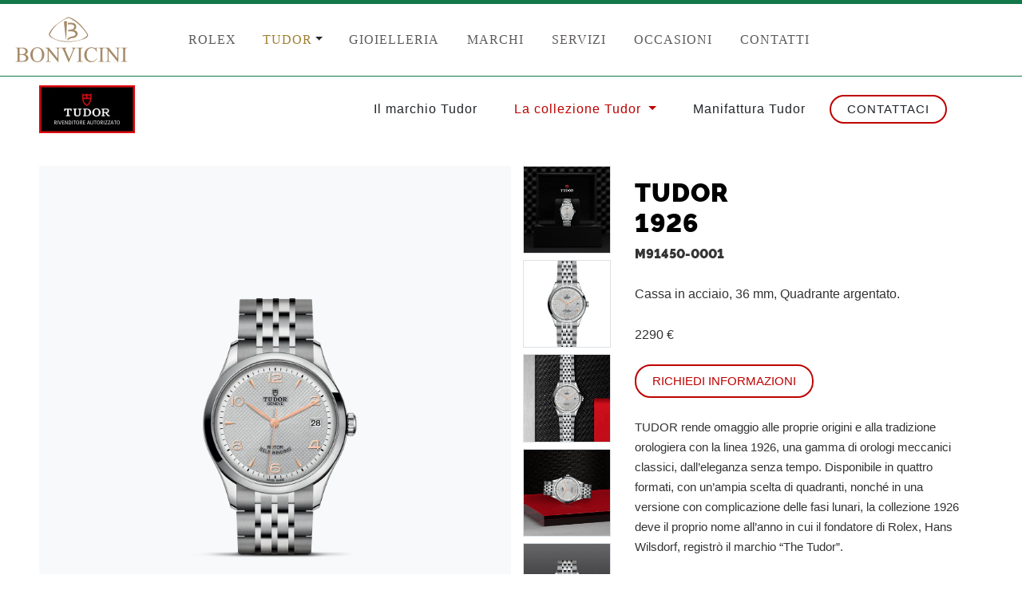

--- FILE ---
content_type: text/html; charset=UTF-8
request_url: https://www.bonvicinigioielli.it/tudor/M91450-0001
body_size: 11835
content:
<!doctype html>

<html lang="it">
  <html>
<head>
 <title>Tudor  1926 - Referenza M91450-0001 | Bonvicini Gioielli</title>
        <meta name="description" content="Scopri Tudor  1926 - Referenza M91450-0001 - In vendita da Fratelli Gallo a Cosenza "/>
       <link rel="canonical" href="<?=https://www.bonvicinigioielli.it?>/tudor/M91450-0001/" />
<meta name="keywords" lang="it" content="Orologi Tudor, Orologi di lusso, orologio uomo, orologio donna, vendita orologi tudor"/>
<meta property="og:title" content="TUDOR 1926 presso Bonvicini Gioielli a Lodi" />
<meta property="og:description" content="Bonvicini è a tua disposizione per aiutarti a scegliere l'orologio più adatto alle tue esigenze all' interno di una vasta gamma di modelli Tudor." />
<meta property="og:image" content="assets/images/og-image.jpg" />
<meta property="og:url" content="https://www.bonvicinigioielli.it/rivenditore-autorizzato-assistenza-tecnica-tudor-a-lodi" />

<link rel="preconnect" href="https://fonts.gstatic.com">
<!--
<link rel="preconnect" href="https://fonts.gstatic.com">
<link href="https://fonts.googleapis.com/css2?family=Signika:wght@700&family=Heebo:wght@900&display=swap" rel="stylesheet">
<link href="https://fonts.googleapis.com/css2?family=Raleway:wght@900&display=swap" rel="stylesheet">-->
<link href="https://cdn.rawgit.com/h-ibaldo/Raleway_Fixed_Numerals/master/css/rawline.css" rel="stylesheet">
    <script src="https://cdnjs.cloudflare.com/ajax/libs/popper.js/1.16.0/umd/popper.min.js"></script>
<link rel="stylesheet" href="https://cdn.jsdelivr.net/npm/bootstrap@4.6.0/dist/css/bootstrap.min.css" integrity="sha384-B0vP5xmATw1+K9KRQjQERJvTumQW0nPEzvF6L/Z6nronJ3oUOFUFpCjEUQouq2+l" crossorigin="anonymous">
<script src="https://ajax.googleapis.com/ajax/libs/jquery/3.5.1/jquery.min.js"></script> 
<script src="https://maxcdn.bootstrapcdn.com/bootstrap/4.0.0/js/bootstrap.min.js" ></script></script>
<meta http-equiv="Content-Type" content="text/html; charset=utf-8">
<meta http-equiv="X-UA-Compatible" content="IE=edge">
<meta name="viewport" content="width=device-width, initial-scale=1">

<link rel="apple-touch-icon" sizes="180x180" href="https://www.bonvicinigioielli.it/favicon/apple-touch-icon.png">
<link rel="icon" type="image/png" sizes="32x32" href="https://www.bonvicinigioielli.it/favicon/favicon-32x32.png">
<link rel="icon" type="image/png" sizes="16x16" href="https://www.bonvicinigioielli.it/favicon/favicon-16x16.png">
<link rel="manifest" href="https://www.bonvicinigioielli.it/favicon/site.webmanifest">
<link rel="mask-icon" href="https://www.bonvicinigioielli.it/favicon/safari-pinned-tab.svg" color="#a58a68">
<link rel="shortcut icon" href="https://www.bonvicinigioielli.it/favicon/favicon.ico">
<meta name="msapplication-TileColor" content="#ffffff">
<meta name="msapplication-config" content="\favicon/browserconfig.xml">
<meta name="theme-color" content="#ffffff">

<meta name="theme-color" content="#ffffff">
<meta name="msvalidate.01" content="9AA55B02F346C935B022CCAF7562FD4E">
<meta name="google-site-verification" content="google3814f585f7731c6e">
<meta name="robots" content="index,follow">
<meta name="googlebot" content="index,follow">
<meta property="og:type" content="gioielleria">
<meta property="og:street-address" content="Corso Roma, 18">
<meta property="og:locality" content="Lodi">
<meta property="og:postal-code" content="26900">
<meta property="og:country-name" content="italia">
<meta property="og:email" content="info@bonvicinigioielli.it">
<meta property="og:phone_number" content="+39 0371 424129">
<meta property="og:site_name" content="Bonvicini Gioielli">
<meta name="revisit-after" content="1 day">

<script type="application/ld+json">
{
  "@context": "https://schema.org",
  "@type": "Organization",
  "name": "Bonvicini",
  "url": "https://www.bonvicinigioielli.it/",
  "logo": "https://www.bonvicinigioielli.it/assets/images/logo_bonvicini_ocra.svg",
  "sameAs": [
    "https://www.facebook.com/bonvicinigioielli",
    "https://www.instagram.com/bonvicinigioielli"
  ]
}
</script>
<script type="application/ld+json">
{
  "@context": "https://schema.org",
  "@type": "JewelryStore",
  "name": "BONVICINI GIOIELLI",
  "image": "https://www.bonvicinigioielli.it/assets-rolex/webp/Retailer_plaque_120x60-it.webp",
  "@id": "",
  "url": "https://www.bonvicinigioielli.it/rolex/contatti",
  "telephone": "+39 0371 424129",
  "address": {
    "@type": "PostalAddress",
    "streetAddress": "Corso Roma, 18",
    "addressLocality": "Lodi",
    "postalCode": "26900",
    "addressCountry": "IT"
  },
  "openingHoursSpecification": [{
    "@type": "OpeningHoursSpecification",
    "dayOfWeek": [
      "Tuesday",
      "Wednesday",
      "Thursday",
      "Friday",
      "Saturday"
    ],
    "opens": "09:00",
    "closes": "19:00"
  },{
    "@type": "OpeningHoursSpecification",
    "dayOfWeek": "Sunday",
    "opens": "09:30",
    "closes": "12:30"
  }] 
}
</script>





<link rel="stylesheet" href="https://cdn.jsdelivr.net/npm/bootstrap@4.6.0/dist/css/bootstrap.min.css" integrity="sha384-B0vP5xmATw1+K9KRQjQERJvTumQW0nPEzvF6L/Z6nronJ3oUOFUFpCjEUQouq2+l" crossorigin="anonymous">
<link rel="stylesheet" type="text/css" href="https://www.bonvicinigioielli.it/assets/css/style3.css?v=5" >


<script src="https://bonvicinigioielli.it/privacyGDPR/cookie-banner.js"></script>

<script> 
	var linkprivacy="https://bonvicinigioielli.it/privacy.php";
	var linkcookie="https://bonvicinigioielli.it/cookie.php";
</script>

		<link href="https://www.bonvicinigioielli.it/tudor.css" rel="stylesheet" type="text/css"> 
</head>

<body>
<div id="header">
	<style> 
</style>
<div class="menu" id="menunascondi">
  <div class="container"> <a href="https://bonvicinigioielli.it/"  style="max-width:150px"><img class="logo bianco" src="https://www.bonvicinigioielli.it/assets/images/logo_bonvicini_ocra.svg" width="640" height="309"   alt="Bonvicini Gioielli - Lodi"  title="Rivenditore autorizzato Rolex - Lodi" ></a>
    <div>
   
      <div class="menu_list">
        <ul>
<!--
          <a href="https://bonvicinigioielli.it/">
          <li class=" voce_menu">homepage</li>
          </a> 
--><a href="https://www.bonvicinigioielli.it/rolex">
          <li class=" voce_menu">Rolex</li>
          </a>
<!--
            <a href="https://www.bonvicinigioielli.it/tudor">
          <li class="attivo voce_menu">Tudor</li>
          </a>   
-->
				<div class="dropdown voce_menu p-0" style="opacity: 1"> <a class="btn dropdown-toggle d-block py-2 " id="dropdownMenuButton2"  aria-haspopup="true" aria-expanded="false" href="https://www.bonvicinigioielli.it/tudor"><li class="attivo voce_menu  p-0">Tudor</li></a>
        <div class="dropdown-menu text-center w-100 mt-0" aria-labelledby="dropdownMenuLink" style="width:100%"> <a href="https://www.bonvicinigioielli.it/rivenditore-autorizzato-assistenza-tecnica-tudor-a-lodi" class="dropdown-item small  text-left ">Il marchio </a> <a href="https://www.bonvicinigioielli.it/tudor" class="dropdown-item small ">La collezione</a> <a href="https://www.bonvicinigioielli.it/manifattura-tudor" class="dropdown-item small text-left ">Manifattura </a> </div>
      </div>
		
            <a href="https://www.bonvicinigioielli.it/gioielleria-bonvicini">
          <li class=" voce_menu">Gioielleria</li>
          </a> <a href="https://www.bonvicinigioielli.it/marchi">
          <li class=" voce_menu">Marchi</li>
          </a> <a href="https://www.bonvicinigioielli.it/servizi">
          <li class=" voce_menu">Servizi</li>
          </a> <a href="https://www.bonvicinigioielli.it/occasioni-orologi-usati">
          <li class=" voce_menu">Occasioni</li>
          </a><a href="https://www.bonvicinigioielli.it/contatti">
          <li class=" voce_menu">Contatti</li>
          </a>
        </ul>
      </div>
    </div>
    <a class="clockrolexhome" href="https://www.bonvicinigioielli.it/rolex" style="display:inline-block">
    <div class="rolex-retailer-clock"> </div>
    </a> 
    <!-- menu responsive -->
    <p class="menu_responsive">
      <button id="trigger-overlay" type="button">
      <div class="menu_name"> <i class="fa fa-bars " aria-hidden="true"></i> MENU </div>
      </button>
    </p>
    <!-- open/close -->
    <div class="overlay overlay-hugeinc d-flex justify-content-between flex-column ">
      <button type="button" class="overlay-close">Close</button>
   
      <nav>
        <ul>
          <li> <a href="https://bonvicinigioielli.it/"><img class=" " src="https://www.bonvicinigioielli.it/assets/images/logo_bonvicini_white.svg" width="250" height="102" style="max-width:50% "  alt="Bonvicini Gioielli - Lodi"  title="Rivenditore autorizzato Rolex - Lodi"> </a></li>
          <li ><a href="https://www.bonvicinigioielli.it/rolex" class="">Rolex</a></li>
            <li ><a href="https://www.bonvicinigioielli.it/tudor" class="attivo">Tudor</a></li>
            <li> <a href="https://www.bonvicinigioielli.it/gioielleria-bonvicini" class="">Gioielleria</a> </li>
          <li> <a href="https://www.bonvicinigioielli.it/marchi" class="">Marchi</a> </li>
          <li> <a href="https://www.bonvicinigioielli.it/servizi" class="">Servizi</a> </li>
          <li> <a href="https://www.bonvicinigioielli.it/occasioni-orologi-usati" class="">Occasioni</a></li>
         
          <li> <a href="https://www.bonvicinigioielli.it/contatti" class="">Contatti</a> </li>
        </ul>
        
      </nav>
        <div  style="background-color: #fff; min-height: 30%" class="d-flex justify-content-center flex-column position-relative">
				<a href="https://www.bonvicinigioielli.it/rolex" style="height:100%; width: 100%; z-index: 200" class="position-absolute">
        </a><p class="mb-3 oro">Rivenditore autorizzato Rolex</p>
        <div class="rolex-retailer-clock mobile"></div>
		
        </div>
       
    </div>
  </div>
</div>
</div>
<div id="main75" >


<style> .indirizzo.lora{display:none}
</style>


<!--
<div class="p-2 text-center lora small text-uppercaseNO  bg-green text-white pt-3" style="font-size: 12px; ">

	 <span class="text-uppercaseNO" style="font-size: 16px; ">Si avvisa la gentile clientela che Domenica 2 Novembre i punti vendita saranno chiusi.</span>
</div>
-->


<!--



<div class="p-2 text-center lora small text-uppercaseNO  bg-green text-white pt-3" style="font-size: 12px; ">

	 <span class="text-uppercaseNO" style="font-size: 16px; ">Nel mese di Agosto i negozi rispetteranno i seguenti orari di apertura: da Martedì a Sabato
9:00/12:30 ● 16:00/19:00.<br>
Chiusi per ferie dal 5 al 28 Agosto. Riapertura Venerdì 29 Agosto.</span>
</div>-->
  
  <div class="menuTudor ">
    <div class="row align-items-center">
      <div class="mr-auto ">
		  
		  		<picture class="logo-rolex me-auto">
        <source srcset="https://www.bonvicinigioielli.it/images/tudor2025/Tudor-plaque-240x120_it.webp" media="(min-width: 768px)" width="120" height="60"/>
        <img  src="https://www.bonvicinigioielli.it/images/tudor2025/tudor-plaques-120x60_it.webp" alt="Rivenditore autorizzato Tudor " width="120" height="60"></picture>
		  </div>
      <div class="col-auto resNO"><a href="https://www.bonvicinigioielli.it/rivenditore-autorizzato-assistenza-tecnica-tudor-a-lodi" class="">Il marchio Tudor</a></div>
        <div class="col-auto resNO">
            <div class="dropdown">
        <a class="nav-link dropdown-toggle attivo" href="https://www.bonvicinigioielli.it/tudor"  style="outline: 0">
          La collezione Tudor
        </a>
        <div class="dropdown-menu mt-0" aria-labelledby="navbarDropdown">
            <a href="https://www.bonvicinigioielli.it/tudor/collezione/1926" class="dropdown-item " >1926</a>
            <a href="https://www.bonvicinigioielli.it/tudor/collezione/Black-Bay" class="dropdown-item" >Black Bay</a>
             <a href="https://www.bonvicinigioielli.it/tudor/collezione/Black-Bay-54" class="dropdown-item" >Black Bay 54</a> <a href="https://www.bonvicinigioielli.it/tudor/collezione/Black-Bay-58" class="dropdown-item" >Black Bay 58</a> <a href="https://www.bonvicinigioielli.it/tudor/collezione/Black-Bay-68" class="dropdown-item" >Black Bay 68</a>
		
			<a href="https://www.bonvicinigioielli.it/tudor/collezione/Black-Bay-Chrono" class="dropdown-item" >Black Bay Chrono</a> <a href="https://www.bonvicinigioielli.it/tudor/collezione/Black-Bay-GMT" class="dropdown-item" >Black Bay GMT</a> <a href="https://www.bonvicinigioielli.it/tudor/collezione/Black-Bay-One" class="dropdown-item" >Black Bay One</a> 
          <!--			<a href="https://www.bonvicinigioielli.it/tudor/collezione/Black-Bay-P01" class="dropdown-item" >Black Bay P01</a> --> 
          <a href="https://www.bonvicinigioielli.it/tudor/collezione/Black-Bay-Pro" class="dropdown-item" >Black Bay Pro</a> <a href="https://www.bonvicinigioielli.it/tudor/collezione/Clair-de-Rose" class="dropdown-item" >Clair de Rose</a> <a href="https://www.bonvicinigioielli.it/tudor/collezione/Daring-Watches" class="dropdown-item" >Daring Watches</a> <a href="https://www.bonvicinigioielli.it/tudor/collezione/Pelagos" class="dropdown-item" >Pelagos</a><a href="https://www.bonvicinigioielli.it/tudor/collezione/Pelagos-FXD" class="dropdown-item" >Pelagos FXD</a> <a href="https://www.bonvicinigioielli.it/tudor/collezione/Ranger" class="dropdown-item" >Ranger</a>
        </div></div></div>
	 <div class="col-auto resNO"><a href="https://www.bonvicinigioielli.it/manifattura-tudor" class="">Manifattura Tudor</a></div>
      <div class="col-auto resNO"><a class="bottone bottoneTudor" href="https://www.bonvicinigioielli.it/contatti">Contattaci</a></div>
        <div class="col-auto"><a href="https://www.bonvicinigioielli.it/tudor" class="tudormenures">MENU <i class="fa fa-angle-down"></i></a></div>
    </div>
 
  </div>
    <div class="menutudormobile bg-white" >
          <a class="border-top principale" href="https://www.bonvicinigioielli.it/rivenditore-autorizzato-assistenza-tecnica-tudor-a-lodi" >Il marchio Tudor</a>
        <a class="border-top principale attivo" href="https://www.bonvicinigioielli.it/tudor" >Collezione Tudor</a>
        <div class="row justify-content-center">
            <div class="col-6"><a href="https://www.bonvicinigioielli.it/tudor/collezione/1926" class="border-top " >1926</a></div>
            <div class="col-6"><a href="https://www.bonvicinigioielli.it/tudor/collezione/Black-Bay" class="border-top " >Black Bay</a></div>
            <div class="col-6"><a href="https://www.bonvicinigioielli.it/tudor/collezione/Black-Bay-54" class="border-top " >Black Bay 54</a></div>
    <div class="col-6"><a href="https://www.bonvicinigioielli.it/tudor/collezione/Black-Bay-58" class="border-top " >Black Bay 58</a></div>
    <div class="col-6"><a href="https://www.bonvicinigioielli.it/tudor/collezione/Black-Bay-68" class="border-top" >Black Bay 68</a></div>
  
    <div class="col-6"><a href="https://www.bonvicinigioielli.it/tudor/collezione/Black-Bay-Chrono" class="border-top " >Black Bay Chrono</a></div>
    <div class="col-6"><a href="https://www.bonvicinigioielli.it/tudor/collezione/Black-Bay-GMT" class="border-top " >Black Bay GMT</a></div>
    <div class="col-6"><a href="https://www.bonvicinigioielli.it/tudor/collezione/Black-Bay-One" class="border-top" >Black Bay One</a> </div>
    <!--
    <div class="col-6"><a href="https://www.bonvicinigioielli.it/tudor/collezione/Black-Bay-P01" class="border-top " >Black Bay P01</a></div>
-->
    
    <div class="col-6"><a href="https://www.bonvicinigioielli.it/tudor/collezione/Black-Bay-Pro" class="border-top" >Black Bay Pro</a> </div>
    <div class="col-6"><a href="https://www.bonvicinigioielli.it/tudor/collezione/Clair-de-Rose" class="border-top " >Clair de Rose</a></div>
    <div class="col-6"><a href="https://www.bonvicinigioielli.it/tudor/collezione/Daring-Watches" class="border-top" >Daring Watches</a></div>
    <div class="col-6"><a href="https://www.bonvicinigioielli.it/tudor/collezione/Pelagos" class="border-top " >Pelagos</a></div>
    <div class="col-6"><a href="https://www.bonvicinigioielli.it/tudor/collezione/Ranger" class="border-top " >Ranger</a></div>
    <div class="col-6"><a href="https://www.bonvicinigioielli.it/tudor/collezione/Pelagos-FXD" class="border-top " >Pelagos FXD</a></div>
 
            </div>
		<a href="https://www.bonvicinigioielli.it/manifattura-tudor" >Manifattura Tudor</a>
        <a class="border-top principale" href="https://www.bonvicinigioielli.it/contatti" >Contattaci</a>
      </div>    
    

      
  <div class="box-bg ">
      
      <div class="">
     <div class="container-fluid  py-0">
      <div class="row pt-4 ">
        <div class="col-lg-6 p-0 position-relative"><a data-fancybox="gallery" href="https://www.bonvicinigioielli.it/images/tudor_watch_model_white/M91450-0001.webp"><img src="https://www.bonvicinigioielli.it/images/tudor_watch_png/M91450-0001.webp" alt="Orologio  TUDOR 1926 presso Bonvicini Gioielli " width="1580" height="1580"  class="img-fluid bg-light">  
			
			
		
				
				
				
							<div class="position-absolute" style="z-index: 1; left:10px; top:10px; ">
								
												   
								
								
								
			
			</div>
		
		
			</a></div>
				
					
				 <div class="col-lg-auto iconeimg position-relative "> <a data-fancybox="gallery" href="https://www.bonvicinigioielli.it/images/tudor_watch_box/M91450-0001.webp"   ><img src="https://www.bonvicinigioielli.it/images/tudor_watch_box/M91450-0001.webp" class="img-fluid border  " alt="TUDOR 1926 - Rivenditore autorizzato a " width="1580" height="1580" ></a> <a data-fancybox="gallery" href="https://www.bonvicinigioielli.it/images/tudor_watch_front_white/M91450-0001.webp"><img src="https://www.bonvicinigioielli.it/images/tudor_watch_front_white/M91450-0001.webp" class="img-fluid border "  alt="TUDOR 1926 " width="1580" height="1580" ></a>
					<a data-fancybox="gallery" href="https://www.bonvicinigioielli.it/images/tudor_watch_store_flat/M91450-0001.webp"><img src="https://www.bonvicinigioielli.it/images/tudor_watch_store_flat/M91450-0001.webp" class="img-fluid border "  alt="TUDOR 1926  " width="1580" height="1580" ></a><a data-fancybox="gallery" href="https://www.bonvicinigioielli.it/images/tudor_watch_store_laying/M91450-0001.webp"><img src="https://www.bonvicinigioielli.it/images/tudor_watch_store_laying/M91450-0001.webp" class="img-fluid border  "   alt="TUDOR 1926  " width="1580" height="1580" ></a>
			
					 <a data-fancybox="gallery" href="https://www.bonvicinigioielli.it/images/tudor_watch_front_grey/M91450-0001.webp"><img src="https://www.bonvicinigioielli.it/images/tudor_watch_front_grey/M91450-0001.webp" class="img-fluid border  "   alt="TUDOR 1926 " width="1580" height="1580" ></a>
					 
				
					 
					 
					 
					 
					</div>
					
					
					
					
					
        <div class="col  d-flex align-items-center ">
          <div class=" m-auto">
           
			  
		

			
         
           
            <h1 class="boldTudor text-uppercase h2">TUDOR<br> 1926</h1>
             <p class="boldTudor text-uppercase   mb-4"> M91450-0001</p>
			  <p class="mb-0 m_title">Cassa in acciaio, 36 mm, Quadrante argentato.<br><em></em></p>
            <p class="mt-4 mb-0  "><strong>2290 €</strong></p>
           
				
			   <a class="btn bottoneTudor  mt-4" href="#contatti">Richiedi informazioni</a> 
			  
			  
			       <p class="small mt-4"></p>
    <p class="small mt-4">TUDOR rende omaggio alle proprie origini e alla tradizione orologiera con la linea 1926, una gamma di orologi meccanici classici, dall’eleganza senza tempo. Disponibile in quattro formati, con un’ampia scelta di quadranti, nonché in una versione con complicazione delle fasi lunari, la collezione 1926 deve il proprio nome all’anno in cui il fondatore di Rolex, Hans Wilsdorf, registrò il marchio “The Tudor”.</p>
    <p class="small mt-4"></p>
	     
			  
			  
		
			       <button type="button" class="btn bottoneTudor  mt-4 " data-toggle="modal" data-target="#exampleModalcara"  style="text-decoration: none; font-weight: 400">
 Caratteristiche tecniche
</button></div>
        </div>
      </div>
    </div>
  </div>
        
        	<picture>
          <source srcset="https://www.bonvicinigioielli.it/images/tudor2025/Tudor-banner-model-page-desktop.webp" media="(min-width: 768px)" width="3456   " height="1200">
          <img src="https://www.bonvicinigioielli.it/images/tudor2025/Tudor-banner-model-page-mobile.webp" width="786" height="430" class="bannerTudor h-auto my-5"  alt="Rivenditore autorizzato Tudor"> </picture>
			
			  <div class="container containerTudor text-center pb-5" style="max-width: 1000px">

    <h3 class="boldTudor text-uppercase"> <span  >Tudor</span></h3>
		    <p class=" rossoTudor boldTudor text-uppercase mb-0">L'ARTE TRADIZIONALE DELL'ARTIGIANATO MANUALE</p>
    <div class="w-75 mx-auto mt-4">
		
		 <p class="mb-0">Un orologio TUDOR è vivo. Palpita. Ti conduce nel mondo della micro-precisione. L’alta tecnologia di ogni componente è testata implacabilmente fin nel più piccolo dettaglio… fino all’ossessione. Esamina il movimento: estetica e prestazioni per un prodotto che soddisfa le massime esigenze, progettato tanto per la resistenza quanto per il piacere. Gradevole alla vista e stimolante per la mente, questo meccanismo di precisione saprà resistere alle prove del tempo. Materiali eccezionali, durata e forza del design rendono ogni orologio un oggetto unico.</p>
			   
			   
      <span  ></span><a  class="btn bottoneTudorRosso mt-4 mb-5" href="https://www.bonvicinigioielli.it/rivenditore-autorizzato-assistenza-tecnica-tudor-a-lodi">SCOPRI IL MARCHIO TUDOR</a> </div>
				  
				   <video id="my-video" class="video-js vjs-fluid  " controls preload="auto" poster="https://www.bonvicinigioielli.it/images/tudor2025/video.webp" data-setup='{ "techOrder": ["youtube"], "sources": [{ "type": "video/youtube", "src": "https://www.youtube.com/watch?v=MZM53VcJalI"}] }'>
                    <p class="vjs-no-js">
      To view this video please enable JavaScript, and consider upgrading to a
      web browser that <a href="https://videojs.com/html5-video-support/" target="_blank">supports HTML5 video</a> </p>
                </video>
  </div>
    
			     
      

  </div>
    <section class="bg-rossoTudor mt-5  position-relative">
                <div class="container containerTudor py-5 text-left " style="background-image: url('https://www.bonvicinigioielli.it/images/retailer-size-guide_it.png'); background-repeat: no-repeat; background-position: right top;max-width: 1024px;">
                    <h2 class="boldTudor mb-4 mt-5 text-uppercase text-white">Guida alle taglie<br>per i bracciali tudor</h2>
                    <p class="mb-5">Un semplice e utile strumento per determinare<br>l&apos;aderenza desiderata del bracciale o cinturino.&nbsp;&nbsp;</p>
                    <a href="https://www.bonvicinigioielli.it/images/retailer-size-guide_it.pdf" target="_blank" class="boldTudor btn btn-light mb-5 stretched-link text-uppercase">Apri la guida</a>
                </div>
            </section>
    <div class="bg-light py-5 text-center">
         <p class="boldTudor text-uppercase small rossoTudor mb-0">Sei interessato?</p>
              <h3 class="boldTudor text-uppercase">Contattaci</h3>
        <div class="content_form mt-5 mb-0 px-3 px-md-0 testorisposta" >
            
              
            
            <form action="\tudor-contact-invio.php" method="post" class="invioformrolex" id="contatti">
              <input type="hidden" name="havejs" id="havejs"></noscript>
		<input type="hidden" name="send" value="send">
		<input type="text" name="bcc" style="display: none;">
     <input type="hidden" name="url" value="https://www.bonvicinigioielli.it/tudor/M91450-0001">
  <div class="row">
    <div class="col-md-6 mb-3">
      <label>Nome<span class="required">*</span></label>
      <br>
      <input class="text" type="text" name="nome" id="nome" required />
    </div>
    <div class="col-md-6 mb-3">
      <label>Cognome<span class="required">*</span></label>
      <br>
      <input type="text" name="cognome" id="cognome" required />
    </div>
    <div class="col-md-6 mb-3">
      <label>Telefono</label>
      <br>
      <input type="text" name="telefono" id="telefono" />
    </div>
    <div class="col-md-6 mb-3">
      <label>Email<span class="required">*</span></label>
      <br>
      <input type="text" name="email" id="email" required />
    </div>
    <div class="col-md-12 mb-3">
      <label>Oggetto<span class="required">*</span></label>
      <br>
      <input type="text" name="oggetto" id="oggetto" value="TUDOR 1926 - Referenza 91450" required />
    </div>
    <div class="col-md-12 mb-3">
      <label>Messaggio<span class="required">*</span></label>
      <br>
      <textarea class="textarea" name="messaggio" id="messaggio" rows="10" cols="30" required></textarea>
    </div>
    <div class="col-md-12 mb-3">
      <p style="float: left;">
        <input class="checkbox" type="checkbox" name="cb_wide" value="1" onclick="unlock(this, 'invia')" required />
        Ho letto l'[<a href="privacy.php" target="_blank"><u style="color: #066828;">informativa</u></a>] e acconsento al trattamento dei miei dati personali</p>
    </div>
    <div class="col-md-12 mb-3 " >
      <p> * Campi obbligatori</p>
    </div>

    <div class="col-md-12 mb-3 center">
      <input type="submit" style="cursor: pointer;" name="invia" id="invia" value="INVIA" class="bottone" />
      <img src="assets/css/spinner.gif" id="loading" style="display:none" width="36" height="39" /></div>
  </div>
        <input type="hidden" class="form-control" name="IP" id="IP"  value="18.119.164.172">
</form>
    </div>
    </div>
    
    <div class="container-fluid text-center py-5 correlati">
     <h3 class="boldTudor text-uppercase"> <span  >Potrebbe piacerti anche</span></h3><p class=" rossoTudor boldTudor text-uppercase mb-0">Collezione Tudor</p>
   
    <div class="row align-items-center justify-content-center mt-5" id="sort">
        <div class="col-6 col-md-3" >
		<a href="https://www.bonvicinigioielli.it/tudor/M25407N-0001" class="linkTudorgrid"><img src="https://www.bonvicinigioielli.it/images/tudor_watch_png/M25407N-0001.webp" alt="Pelagos 39 - Rivenditore autorizzato " width="640" height="800" class="img-fluid bg-light">
			
			 <p class="mb-n2 smallTudor mt-2  text-uppercase"><strong>Tudor</strong></p>
        <p class="mt-0 mb-2 boldTudor dacercare  text-uppercase">Pelagos 39</p>
  
        <p>5140 €</p>
        </a>
		
		
		
    
      <div class="sort d-none">M25407N-0001</div>
    </div>
        <div class="col-6 col-md-3" >
		<a href="https://www.bonvicinigioielli.it/tudor/M79950-0001" class="linkTudorgrid"><img src="https://www.bonvicinigioielli.it/images/tudor_watch_png/M79950-0001.webp" alt="Ranger - Rivenditore autorizzato " width="640" height="800" class="img-fluid bg-light">
			
			 <p class="mb-n2 smallTudor mt-2  text-uppercase"><strong>Tudor</strong></p>
        <p class="mt-0 mb-2 boldTudor dacercare  text-uppercase">Ranger</p>
  
        <p>3650 €</p>
        </a>
		
		
		
    
      <div class="sort d-none">M79950-0001</div>
    </div>
        <div class="col-6 col-md-3" >
		<a href="https://www.bonvicinigioielli.it/tudor/M79470-0001" class="linkTudorgrid"><img src="https://www.bonvicinigioielli.it/images/tudor_watch_png/M79470-0001.webp" alt="Black Bay Pro - Rivenditore autorizzato " width="640" height="800" class="img-fluid bg-light">
			
			 <p class="mb-n2 smallTudor mt-2  text-uppercase"><strong>Tudor</strong></p>
        <p class="mt-0 mb-2 boldTudor dacercare  text-uppercase">Black Bay Pro</p>
  
        <p>4630 €</p>
        </a>
		
		
		
    
      <div class="sort d-none">M79470-0001</div>
    </div>
        <div class="col-6 col-md-3" >
		<a href="https://www.bonvicinigioielli.it/tudor/M79210CNU-0001" class="linkTudorgrid"><img src="https://www.bonvicinigioielli.it/images/tudor_watch_png/M79210CNU-0001.webp" alt="Black Bay Ceramic - Rivenditore autorizzato " width="640" height="800" class="img-fluid bg-light">
			
			 <p class="mb-n2 smallTudor mt-2  text-uppercase"><strong>Tudor</strong></p>
        <p class="mt-0 mb-2 boldTudor dacercare  text-uppercase">Black Bay Ceramic</p>
  
        <p>5570 €</p>
        </a>
		
		
		
    
      <div class="sort d-none">M79210CNU-0001</div>
    </div>
        <div class="col-6 col-md-3" >
		<a href="https://www.bonvicinigioielli.it/tudor/M79018V-0001" class="linkTudorgrid"><img src="https://www.bonvicinigioielli.it/images/tudor_watch_png/M79018V-0001.webp" alt="Black Bay 58 18K - Rivenditore autorizzato " width="640" height="800" class="img-fluid bg-light">
			
			 <p class="mb-n2 smallTudor mt-2  text-uppercase"><strong>Tudor</strong></p>
        <p class="mt-0 mb-2 boldTudor dacercare  text-uppercase">Black Bay 58 18K</p>
  
        <p>20600 €</p>
        </a>
		
		
		
    
      <div class="sort d-none">M79018V-0001</div>
    </div>
        <div class="col-6 col-md-3" >
		<a href="https://www.bonvicinigioielli.it/tudor/M79030B-0001" class="linkTudorgrid"><img src="https://www.bonvicinigioielli.it/images/tudor_watch_png/M79030B-0001.webp" alt="Black Bay 58 - Rivenditore autorizzato " width="640" height="800" class="img-fluid bg-light">
			
			 <p class="mb-n2 smallTudor mt-2  text-uppercase"><strong>Tudor</strong></p>
        <p class="mt-0 mb-2 boldTudor dacercare  text-uppercase">Black Bay 58</p>
  
        <p>4410 €</p>
        </a>
		
		
		
    
      <div class="sort d-none">M79030B-0001</div>
    </div>
        <div class="col-6 col-md-3" >
		<a href="https://www.bonvicinigioielli.it/tudor/M79030N-0001" class="linkTudorgrid"><img src="https://www.bonvicinigioielli.it/images/tudor_watch_png/M79030N-0001.webp" alt="Black Bay 58 - Rivenditore autorizzato " width="640" height="800" class="img-fluid bg-light">
			
			 <p class="mb-n2 smallTudor mt-2  text-uppercase"><strong>Tudor</strong></p>
        <p class="mt-0 mb-2 boldTudor dacercare  text-uppercase">Black Bay 58</p>
  
        <p>4410 €</p>
        </a>
		
		
		
    
      <div class="sort d-none">M79030N-0001</div>
    </div>
        <div class="col-6 col-md-3" >
		<a href="https://www.bonvicinigioielli.it/tudor/M79830RB-0001" class="linkTudorgrid"><img src="https://www.bonvicinigioielli.it/images/tudor_watch_png/M79830RB-0001.webp" alt="Black Bay GMT - Rivenditore autorizzato " width="640" height="800" class="img-fluid bg-light">
			
			 <p class="mb-n2 smallTudor mt-2  text-uppercase"><strong>Tudor</strong></p>
        <p class="mt-0 mb-2 boldTudor dacercare  text-uppercase">Black Bay GMT</p>
  
        <p>4800 €</p>
        </a>
		
		
		
    
      <div class="sort d-none">M79830RB-0001</div>
    </div>
        <div class="col-6 col-md-3" >
		<a href="https://www.bonvicinigioielli.it/tudor/M25600TB-0001" class="linkTudorgrid"><img src="https://www.bonvicinigioielli.it/images/tudor_watch_png/M25600TB-0001.webp" alt="Pelagos - Rivenditore autorizzato " width="640" height="800" class="img-fluid bg-light">
			
			 <p class="mb-n2 smallTudor mt-2  text-uppercase"><strong>Tudor</strong></p>
        <p class="mt-0 mb-2 boldTudor dacercare  text-uppercase">Pelagos</p>
  
        <p>5490 €</p>
        </a>
		
		
		
    
      <div class="sort d-none">M25600TB-0001</div>
    </div>
        <div class="col-6 col-md-3" >
		<a href="https://www.bonvicinigioielli.it/tudor/M35800-0001" class="linkTudorgrid"><img src="https://www.bonvicinigioielli.it/images/tudor_watch_png/M35800-0001.webp" alt="Clair de Rose - Rivenditore autorizzato " width="640" height="800" class="img-fluid bg-light">
			
			 <p class="mb-n2 smallTudor mt-2  text-uppercase"><strong>Tudor</strong></p>
        <p class="mt-0 mb-2 boldTudor dacercare  text-uppercase">Clair de Rose</p>
  
        <p>3040 €</p>
        </a>
		
		
		
    
      <div class="sort d-none">M35800-0001</div>
    </div>
        </div>
  </div>
    
 
	<div class="position-relative bg-nero text-center py-4 "> <img src="https://www.bonvicinigioielli.it/images/tudor-images/tudor-logotype-150x150.jpg" alt="Collezione Tudor" width="150" height="150" >
  <div class="text-center small mt-n3 mb-4"> <a class="text-white" href="https://www.tudorwatch.com/it" target="_blank">TUDORWATCH.COM</a></div>
</div>
</div>
		

<!-- Modal -->
<div class="modal fade" id="exampleModalcara" tabindex="-1" aria-labelledby="exampleModalLabel" aria-hidden="true">
  <div class="modal-dialog modal-lg">
    <div class="modal-content">
      <div class="modal-header">
        <h4 class="modal-title fs-5 boldTudor" id="exampleModalLabel">Caratteristiche tecniche</h4>
       <button type="button" class="close" data-dismiss="modal" aria-label="Close">
          <span aria-hidden="true">&times;</span>
        </button>
      </div>
      <div class="modal-body">
   <div class="mt-4 ">
            <p class="boldTudor text-uppercase smalltec  mb-0 ">Garanzia di cinque anni</p>
              <p class="mb-3 mt-0 smalltec">Garanzia di cinque anni, trasferibile, senza registrazione né revisioni obbligatorie.</p>
	   <hr>
              <p class="boldTudor text-uppercase smalltec  mb-0 ">Cassa</p>
              <p class="mb-3 mt-0 smalltec">Cassa in acciaio, 36 mm, finitura lucida.</p>
				    <hr>
              <p class="boldTudor text-uppercase smalltec  mb-0 ">Lunetta</p>
              <p class="mb-3 mt-0 smalltec">Lunetta liscia in acciaio, finitura lucida.</p>
				    <hr>
              <p class="boldTudor text-uppercase smalltec  mb-0 ">Movimento</p>
              <p class="mb-3 mt-0 smalltec">Movimento meccanico a carica automatica, Calibro T601.</p>  <hr>
              <p class="boldTudor text-uppercase smalltec  mb-0 ">Quadrante</p>
              <p class="mb-3 mt-0 smalltec">Argentato, bombato, con decorazione in rilievo.</p>  <hr>
              <p class="boldTudor text-uppercase smalltec  mb-0 ">Corona di carica</p>
              <p class="mb-3 mt-0 smalltec">Corona di carica a vite in acciaio con il logo TUDOR in rilievo.</p>  <hr>
              <p class="boldTudor text-uppercase smalltec  mb-0 ">Vetro</p>  
              <p class="mb-3 mt-0 smalltec">Vetro zaffiro.</p>  <hr>
              <p class="boldTudor text-uppercase smalltec  mb-0 ">Impermeabilità</p>  
              <p class="mb-3 mt-0 smalltec">Impermeabile fino a 100 metri.</p>  <hr>
              <p class="boldTudor text-uppercase smalltec  mb-0 ">Bracciale</p>
              <p class="mb-0 mt-0 smalltec">Bracciale in acciaio, 7 file, maglie esterne satinate, maglie centrali lucide, con chiusura pieghevole e fermaglio di sicurezza.</p>
            </div>
      </div>
      <div class="modal-footer">
        <button type="button" class="btn bottoneTudor" data-dismiss="modal">Chiudi</button>
      </div>
    </div>
  </div>
</div>
          




<!--<div class="p-2 text-center lora small text-uppercase " style="font-size: 12px; border-top: 1px solid #127749;">Chiusura per ferie da martedì 2 gennaio a lunedì 8 gennaio. Riapertura martedì 9 gennaio 2024.</div>-->

<div id="footer">
  <div class="container center">
      <div class="row mt-5 mb-5">
      <div class="col-12 col-md-3"><img class="logo bianco m-auto" src="https://www.bonvicinigioielli.it/assets/images/logo_bonvicini_ocra.svg" width="640" height="309" style="height:auto"   alt="Bonvicini Gioielli di lusso - Lodi"  title="Rivenditore autorizzato Rolex - Lodi" >

          <div class="text-negozio mt-3">
              <p>BONVICINI GIOIELLI</p>
            <p><i class="fa fa-map-marker" aria-hidden="true"></i> Corso Roma, 18, 26900 Lodi (LO)</p>
            <p><i class="fa fa-phone" aria-hidden="true"></i> Tel. 0371 424129</p>
              <br>
               <p>BONVICINI "21"</p>
            <p><i class="fa fa-map-marker" aria-hidden="true"></i> Corso Roma, 21, 26900 Lodi (LO)</p>
            <p><i class="fa fa-phone" aria-hidden="true"></i> Tel. 0371 426756</p><br>
			  
			 <p>		<i class="fa fa-envelope-o" aria-hidden="true"></i>  <b><a href="mailto:info@bonvicinigioielli.it">info@bonvicinigioielli.it</a></b><br>
</p> <br>
			  
       <p ><a href="https://www.facebook.com/bonvicinigioielli" target="_blank" title="faacebook"><i class="fa fa-facebook-official mr-3" aria-hidden="true" style="font-size:20px!important" ></i> </a>
        <a href="https://www.instagram.com/bonvicinigioielli" target="_blank" title="instagram"><i class="fa fa-instagram" aria-hidden="true"  style="font-size:20px!important"></i> </a></p>     
        </div>
          </div>
      <div class="col-12 col-md-3 small"><p class="mb-1 ">Orologi<br>
Rivenditore autorizzato</p>
        <a href="https://www.bonvicinigioielli.it/rolex">Rolex</a><br>
        <a href="https://www.bonvicinigioielli.it/rivenditore-autorizzato-assistenza-tecnica-tudor-a-lodi">Tudor</a><br>
         
</div>
      <div class="col-12 col-md-3 small"> <p class="mb-1">Gioielli<br>
Rivenditore autorizzato</p>
        <a href="https://www.bonvicinigioielli.it/rivenditore-autorizzato-leo-pizzo-gioielli-a-lodi">Leo Pizzo</a><br>
          <a href="https://www.bonvicinigioielli.it/rivenditore-autorizzato-pasquale-bruni-gioielli-a-lodi">Pasquale Bruni</a><br>
          <a href="https://www.bonvicinigioielli.it/rivenditore-autorizzato-daniela-de-marchi-gioielli-a-lodi">Daniela De Marchi</a></div>
      <div class="col-12 col-md-3 small"> <p class="mb-1">Servizi</p>
        <a href="https://www.bonvicinigioielli.it/gioielleria-bonvicini">Gioielleria</a><br>
          <a href="https://www.bonvicinigioielli.it/bonvicini-gioielli-assistenza-tecnica-orologi-a-lodi">Assistenza tecnica</a><br>
          <a href="https://www.bonvicinigioielli.it/bonvicini-gioielli-personalizzati-a-lodi">Creazione gioielli</a><br>
          <a href="https://www.bonvicinigioielli.it/occasioni-orologi-usati">Occasioni</a><br>
         
</div>
      </div>
    
    
  </div>
    <div class="bg-green p-2"><div class="container center"><h3>
        <a href="https://www.bonvicinigioielli.it/privacy" class="text-white linkprivacy">Privacy Policy</a> &#9679;
         <a href="https://www.bonvicinigioielli.it/cookie" class="text-white linkcookie">Cookies policy</a> &#9679;
			<a href="#" onClick='document.getElementById("banner-cookie").classList.add("banner-on")' class="text-white">Cookies consent</a></h3><p>Bonvicini Gioielli di Bonvicini Guglielmo e c. s.n.c.<br>
        copyright 2018 - p.iva 10746180156</p></div></div>
</div>


<a href="#" id="buttontotop" title="torna a inizio pagina"><i class="fa fa-angle-up"></i></a>
<!--
<script src="https://ajax.googleapis.com/ajax/libs/jquery/3.5.1/jquery.min.js" defer></script>
<script src="https://code.jquery.com/jquery-2.2.4.min.js" integrity="sha256-BbhdlvQf/xTY9gja0Dq3HiwQF8LaCRTXxZKRutelT44=" crossorigin="anonymous"></script> <script src="assets/slider/jquery.easing.min.js"></script>-->
<link rel="stylesheet" type="text/css" href="https://www.bonvicinigioielli.it/assets/css/overlay.css?v=1" >

<link rel="stylesheet" type="text/css" href="https://www.bonvicinigioielli.it/privacyGDPR/cookie.css">
<script src="https://ajax.googleapis.com/ajax/libs/jquery/3.5.1/jquery.min.js"></script>
<link rel="preload" href="https://cdnjs.cloudflare.com/ajax/libs/font-awesome/4.7.0/css/font-awesome.min.css" as="style" onload="this.onload=null;this.rel='stylesheet'">
<noscript><link rel="stylesheet" href="https://cdnjs.cloudflare.com/ajax/libs/font-awesome/4.7.0/css/font-awesome.min.css"></noscript>
<script src="https://www.bonvicinigioielli.it/assets/js/modernizr.custom.js" ></script>
<script src="https://www.bonvicinigioielli.it/assets/js/classie.js"></script> 
<script src="https://www.bonvicinigioielli.it/assets/js/demo1.js" ></script>
 <script src="https://static.rolex.com/retailers/clock/retailercall.js"  ></script> 
        <script>
var rdp = new RolexRetailerClock();
var rdpConfig = {
dealerAPIKey: '62794e7b68e5361d66361fd1cfb6ca05',
lang: 'it',
colour: 'gold'
}
try {
rdp.getRetailerClock(rdpConfig);
} catch (err) {}
</script> 

<script>var btn = $('#buttontotop');

$(window).scroll(function() {
  if ($(window).scrollTop() > 300) {
    btn.addClass('show');
  } else {
    btn.removeClass('show');
  }
});

btn.on('click', function(e) {
  e.preventDefault();
  $('html, body').animate({scrollTop:0}, '300');
});
</script>
<script type="text/javascript"  src="https://www.google-analytics.com/analytics.js"></script> 
<!-- Global site tag (gtag.js) - Google Analytics -->
<script async src="https://www.googletagmanager.com/gtag/js?id=UA-110016954-1"></script>
<script>
  window.dataLayer = window.dataLayer || [];
  function gtag(){dataLayer.push(arguments);}
  gtag('js', new Date());

  gtag('config', 'UA-110016954-1', { 'anonymize_ip': true });
	gtag('config', 'UA-186381060-1', { 'anonymize_ip': true });
</script>



<div id="banner-cookie" class="justify-content-center align-items-center" >
  <div class="banner-cookie" >
    <div class="text-center my-4"><img src="https://www.bonvicinigioielli.it/assets/images/logo_bonvicini_ocra.svg" style="max-height:70px; max-width:100%; width:auto; height: auto" width="640" height="309"   alt="Bonvicini Gioielli di lusso - Lodi" title="Rivenditore autorizzato Rolex - Lodi"></div>
    <div id="introcookie">
      <p>Noi e terze parti selezionate utilizziamo cookie o tecnologie simili per finalità tecniche e, con il tuo consenso, anche per altre finalità (&ldquo;interazioni e funzionalità semplici&rdquo;, &ldquo;miglioramento dell'esperienza&rdquo;, &ldquo;misurazione&rdquo; e &ldquo;targeting e pubblicità&rdquo;) come specificato nella <a href="" class="linkcookie">cookie policy</a>.</p>
      <p>Puoi liberamente prestare, rifiutare o revocare il tuo consenso, in qualsiasi momento.</p>
      <p>Puoi acconsentire all&rsquo;utilizzo di tali tecnologie utilizzando il pulsante &ldquo;Accetta&rdquo;. Chiudendo questa informativa, continui senza accettare.</p>
    </div>
    <div class="pulsantieracookie "> <b>Le tue preferenze relative al consenso</b>
      <p>Il seguente pannello ti consente di esprimere le tue preferenze di consenso alle tecnologie di tracciamento che adottiamo per offrire le funzionalità e svolgere le attività sotto descritte. Per ottenere ulteriori informazioni in merito all'utilità e al funzionamento di tali strumenti di tracciamento, fai riferimento alla cookie policy
        . Puoi rivedere e modificare le tue scelte in qualsiasi momento.</p>
    </div>
    <div class="d-flex justify-content-between">
      <button class="bottonecookie" onClick="$('.pulsantieracookie').show(); $(this).hide(); $('#introcookie').hide()">Scopri di più e personalizza</button>
      <div class="ml-auto">
        <button class="bottonecookie" onClick="rifiutatutto();">Rifiuta tutto</button>
        <button class="bottonecookie accetta" onClick="acettatutto();" >Accetta tutto</button>
      </div>
    </div>
    <div class="pulsantieracookie border-top mt-3">
      <div class="d-flex justify-content-between border-bottom pt-3">
        <div class="pr-3"><strong>Rolex (Adobe Analytics &amp; Content Square)</strong>
          <p>I cookie Adobe Analytics e Content Square vengono utilizzati nelle sezione Rolex  per differenziare le richieste di browser diversi e memorizzare informazioni utili che un’applicazione può utilizzare in un secondo momento. Possono inoltre essere utilizzati per associare le informazioni di navigazione ai record dei clienti.</p>
          <div>
            <ul>
              <li><strong>Privacy policy Rolex: </strong><a href="https://www.rolex.com/legal-notices/cookies.html" target="_blank" rel="noopener noreferrer">https://www.rolex.com/legal-notices/cookies.html</a></li>
              <li><strong>Informativa sulla riservatezza: </strong>
                <ul class="mt-3">
                  <li><strong>Adobe analytics: </strong><a href="https://www.adobe.com/privacy/policy.html" target="_blank" rel="noopener noreferrer">https://www.adobe.com/privacy/policy.html</a></li>
                  <li><strong>Content Square: </strong><a href="https://contentsquare.com/gb-en/privacy-center" target="_blank" rel="noopener noreferrer">https://contentsquare.com/gb-en/privacy-center</a></li>
                </ul>
              </li>
            </ul>
          </div>
        </div>
        <div class="custom-control custom-switch custom-switch-lg ">
          <input type="checkbox" class="custom-control-input" id="cookierolex" onchange="if ($(this).is(':checked')) {$('#cookierolex-t').html('Attivo')}  else {$('#cookierolex-t').html('Disattivo')}">
          <label class="custom-control-label" for="cookierolex" id="cookierolex-t">Disattivo</label>
        </div>
      </div>
      <div class="d-flex justify-content-between border-bottom pt-3">
        <div class="pr-3"><strong>Strettamente necessari</strong>
          <p>I cookie necessari contribuiscono a rendere fruibile il sito web abilitandone funzionalità di base quali la navigazione sulle pagine e l'accesso alle aree protette del sito. Il sito web non è in grado di funzionare correttamente senza questi cookie.</p>
         <div>
			  <ul>
            <li><strong>Privacy policy: </strong><a href="" target="_blank" rel="noopener noreferrer" class="linkprivacy linkprivacytesto"></a></li>
            <li><strong>Cookie policy: </strong><a href="" target="_blank" rel="noopener noreferrer" class="linkcookie linkcookietesto"></a></li></ul>
          </div>
		  </div>
		  
        <div class="custom-control custom-switch custom-switch-lg ">
          <input type="checkbox" class="custom-control-input" id="tecnici" checked disabled>
          <label class="custom-control-label" for="tecnici" id="tecnici-t">Attivo</label>
        </div>
      </div>
      <div class="d-flex justify-content-between border-bottom pt-3">
        <div class="pr-3"><strong>Statistiche</strong>
          <p>I cookie statistici aiutano i proprietari del sito web a capire come i visitatori interagiscono con i siti raccogliendo e trasmettendo informazioni. Questo sito rilascia cookie di statistiche anominizzato per cui non è necessaria il consenso preventivo.</p>
          <div>
			  <ul>
            <li><strong>Privacy policy Google: </strong><a href="https://www.google.com/intl/it/policies/privacy/" target="_blank" rel="noopener noreferrer">https://www.google.com/intl/it/policies/privacy/</a></li>
            <li><strong>Opt out Google: </strong><a href="https://tools.google.com/dlpage/gaoptout?hl=it" target="_blank" rel="noopener noreferrer">https://tools.google.com/dlpage/gaoptout?hl=it</a></li></ul>
          </div>
        </div>
        <div class="custom-control custom-switch custom-switch-lg ">
          <input type="checkbox" class="custom-control-input" id="statistiche" checked disabled>
          <label class="custom-control-label" for="statistiche" id="statistiche-t">Attivo</label>
        </div>
      </div>
      <div class="d-flex justify-content-between border-bottom pt-3">
        <div class="pr-3"><strong>Contenuti esterni</strong>
          <p>I cookie dei Contenuti esterni consentono al sito web di integrare servizi web rilasciati da terze parti, utilizzati per rendere più gradevole e completa la navigazione del sito, per esempio per la visione di mappe e contenuti video. </p>
        <div>
			  <ul>
            <li><strong>Privacy policy Google: </strong><a href="https://www.google.com/intl/it/policies/privacy/" target="_blank" rel="noopener noreferrer">https://www.google.com/intl/it/policies/privacy/</a></li>
            </ul>
          </div>  </div>
        <div class="custom-control custom-switch custom-switch-lg ">
          <input type="checkbox" class="custom-control-input" id="servizi" onchange="if ($(this).is(':checked')) {$('#servizi-t').html('Attivo')}  else {$('#servizi-t').html('Disattivo')}">
          <label class="custom-control-label" for="servizi" id="servizi-t">Disattivo</label>
        </div>
      </div>
      <div class="d-flex justify-content-between border-bottom pt-3">
        <div class="pr-3"><strong>Preferenze</strong>
          <p>I cookie di preferenza consentono al sito web di memorizzare informazioni che ne influenzano il comportamento o l'aspetto, quali la lingua preferita o la località nella quale ti trovi. </p>
       <div>
			   <ul>
            <li><strong>Privacy policy: </strong><a href="" target="_blank" rel="noopener noreferrer" class="linkprivacy linkprivacytesto"></a></li>
            <li><strong>Cookie policy: </strong><a href="" target="_blank" rel="noopener noreferrer" class="linkcookie linkcookietesto"></a></li></ul>
          </div>  </div>
        <div class="custom-control custom-switch custom-switch-lg ">
          <input type="checkbox" class="custom-control-input" id="preferenze" onchange="if ($(this).is(':checked')) {$('#preferenze-t').html('Attivo')}  else {$('#preferenze-t').html('Disattivo')}">
          <label class="custom-control-label" for="preferenze" id="preferenze-t">Disattivo</label>
        </div>
      </div>
      <div class="d-flex justify-content-between border-bottom pt-3 mb-4">
        <div class="pr-3"><strong>Marketing</strong>
          <p>I cookie di marketing vengono utilizzati per tracciare i visitatori sui siti web. La finalità è quella di presentare annunci pubblicitari che siano rilevanti e coinvolgenti per il singolo utente e quindi di maggior valore per editori e inserzionisti di terze parti. <br>
          <strong>          Non viene rilasciato alcun cookie di questa categoria.</strong></p>
        </div>
        <div class="custom-control custom-switch custom-switch-lg ">
          <input type="checkbox" class="custom-control-input" id="marketing" onchange="if ($(this).is(':checked')) {$('#marketing-t').html('Attivo')}  else {$('#marketing-t').html('Disattivo')}" disabled>
          <label class="custom-control-label" for="marketing" id="marketing-t">Disattivo</label>
        </div>
      </div>
      <div class="text-right">
        <button onClick='settatutto();'>Salva configurazione</button>
      </div>
      <br>
      </p>
    </div>
    <p><br>
      Per maggiori informazioni  consulta la <strong><a href="" class="linkcookie">Cookie Policy</a></strong> e la <strong><a href="" class="linkprivacy">Privacy Policy</a></strong>.</p>
  </div>
</div>

<script>  
var element = document.getElementById("banner-cookie"); 
if  (getCookie("cooki-tecnici")){
    if (getCookie("cooki-preferenze")=="true")
    {document.getElementById("preferenze").checked = true};
    if (getCookie("cooki-statistiche")=="true")
    {document.getElementById("statistiche").checked = true};
    if (getCookie("cooki-marketing")=="true")
    {document.getElementById("marketing").checked = true};
    if (getCookie("cooki-servizi")=="true")
    {document.getElementById("servizi").checked = true};
 if (getCookie("cooki-rolex")=="true")
    {
	 document.getElementById("cookierolex").checked = true;}
	
	
	
} 
else {
	  element.classList.add("banner-on");}
	
	
    
	
	$(".linkprivacytesto").html(linkprivacy);
	$(".linkprivacy").attr("href", linkprivacy);
	$(".linkcookietesto").html(linkcookie);
	$(".linkcookie").attr("href", linkcookie);
	
		document.getElementById("tecnici-t").innerHTML = "Attivo";
	document.getElementById("statistiche-t").innerHTML = "Attivo";
	document.getElementById("marketing-t").innerHTML = "Disattivo";
    
if (getCookie("cooki-preferenze")=="true")
	{
	 document.getElementById("preferenze-t").innerHTML = "Attivo";}
else
	{document.getElementById("preferenze-t").innerHTML = "Disattivo";}

if (getCookie("cooki-servizi")=="true")
	{document.getElementById("servizi-t").innerHTML = "Attivo";}
else
	{document.getElementById("servizi-t").innerHTML = "Disattivo";}

if (getCookie("cooki-rolex")=="true")
	{document.getElementById("cookierolex-t").innerHTML = "Attivo";}
else
	{document.getElementById("cookierolex-t").innerHTML = "Disattivo";}

</script>
	
	
	<script>var str = "M35800-0001, M28400-0001, M28600-0001, M79030B-0001, M79030N-0001, M79470-0001, M79950-0001, M79830RB-0001, M79643-0002, M79663-0002, M79603-0002, M79683-0002, M79363N-0001, M79733N-0003, M79833MN-0001, M25600TB-0001, M25407N-0001, M79010SG-0001, M79012M-0001, M79018V-0001, M79210CNU-0001, M79250BA-0001";
var arr = str.split(", ");
var $li = $('#sort div').sort(function(a,b) {
      var firstValue = $(b).find('.sort').text();
        var secondValue = $(a).find('.sort').text();

        var first = arr.indexOf(firstValue);
        var second = arr.indexOf(secondValue);

        var output = (second === -1 && first > -1) ? -1 :
        (second > -1 && first === -1) ? 1 :
        (second === -1 && first === -1) ? firstValue > secondValue :
        (second > first ? 1 : -1);
        return output;
});

$('#sort').html($li);
        if($('#sort div').length==0){$('.correlati').hide()};
    </script>

<link rel="stylesheet" href="https://cdnjs.cloudflare.com/ajax/libs/fancybox/3.0.47/jquery.fancybox.min.css" />
<script src="https://cdnjs.cloudflare.com/ajax/libs/fancybox/3.0.47/jquery.fancybox.min.js"></script>
    <script>         $( ".tudormenures" ).click(function() {
  $( ".menutudormobile" ).slideToggle( "slow" );
             return false;
});
    

    
    </script>
    
         <script>

        	$(".invioformrolex").submit(function(e) {

    e.preventDefault(); // avoid to execute the actual submit of the form.
				if($('.invioformrolex')[0].checkValidity())
{
    var form = $(this);
    var url = form.attr('action');
    $(".testorisposta").html("...Invio in corso..."); 
    $.ajax({
           type: "POST",
           url: url,
           data: form.serialize(), // serializes the form's elements.
           success: function(data)
           {
               $(".testorisposta").html(data); // show response from the php script.
           }
         });}

    
});

</script>
    
     <link href="\rolex-bespoke/css/video.css" rel="stylesheet"/>
			   <script src="\rolex-bespoke/assets/js/video.js"></script>   
    
</body>

<!-- Script menu responsive -->

</html>
 

--- FILE ---
content_type: text/css
request_url: https://www.bonvicinigioielli.it/assets/css/style3.css?v=5
body_size: 3841
content:
body, html{overflow-x: hidden; max-width:100vw}
@import url(https://fonts.googleapis.com/css?family=Lora:400,700,700i);
body {
  margin: 0 0;
  font-family: Helvetica, Arial, "Helvetica Neue", "Lucida Grande", sans-serif;
  color: #333;
    width: 100%;
    overflow-x: hidden
}
.lora {
  font-family: Lora, serif;
  font-weight: 400;
  letter-spacing: 1px
}
.helvetica {
  font-family: Helvetica, "Helvetica Neue", Arial, "Lucida Grande", sans-serif !important;
  letter-spacing: 0 !important
}
a {
  text-decoration: none;
  color: #333
}
p, #main75 li {
  display: block;
  text-rendering: optimizeLegibility;
  -webkit-font-smoothing: antialiased;
  line-height: 1.7;
  margin-top: 0;
  margin-right: 0;
  margin-bottom: 20px;
  margin-left: 0;
  font-size: 1rem;
  font-weight: 300
}
.swiper-button-prev, .swiper-button-next{ color: #fff}
#masterslider h2, h1, h2 {
  font-family: Lora, serif;
  font-weight: 400;
  letter-spacing: 1px
}
.immagineslider {
  width: 100%;
  height: 46vw;
  object-fit: cover;
  margin: 0
}
.grey {
  color: #888
}
.ocra {
  color: #a58a68
}
.clear {
  clear: both
}
.center {
  text-align: center
}
button {
  background: 0 0;
  border: none
}
.torna {
  margin-top: 0
}
#header {
  width: 100%;
  position: fixed;
  z-index: 1000;
  left: 0;
  top: 0;
  height: auto;
  font-family: Lora, serif;
  letter-spacing: 1px;
  background-color: #fff;
  border-bottom: 1px solid #127749;
  border-top: 5px solid #127749
}
#header .container {
  text-align: center;
  width: 100%;
  margin: 0 auto 0 auto;
  display: flex;
  justify-content: space-between;
  align-items: center;
  padding: 0
}
.logo {
  max-width: 100%
}
#footer .logo {
  max-width: 120px
}
#header .logo {
  margin: 10px 15px 10px 15px;
  height: 70px
}
#header ul, li {
  list-style: none;
  font-size: 14px;
  display: inline-block;
  margin: 0;
  line-height: 1vw;
  padding-left: 0
}
#header .menu_list {
  width: auto;
  clear: both;
  text-align: center;
  display: flex;
  align-items: flex-end
}
#header .voce_menu {
  transition: all .2s ease 0s;
  text-transform: uppercase;
  display: inline-block;
  padding: 0 4px;
  opacity: .8;
  color: #373232
}
#header .voce_menu:hover {
  opacity: 1
}
#prodotti-promo .box-promo {
  text-align: center;
  padding: 15px;
  border: 1px solid silver;
  margin-top: 15px;
  margin-bottom: 15px
}
#prodotti-promo .box-promo img {
  width: 100%;
  margin: 0
}
#prodotti-promo .box-promo h1 {
  font-size: 18px
}
#prodotti-promo .box-promo p {
  font-size: 15px;
  margin: 0
}
#prodotti-promo .box-promo .sconto {
  font-size: 16px
}
.header-promo {
  padding: 15px
}
.header-promo .selettore_filtro {
  margin: 0 0 20px
}
.header-promo .filtra2 {
  margin: -20px 0 26px
}
.layout-slider {
  margin: 0 10px 20px
}
#main .prodotti {
  margin-top: 90px
}
#main .fascia {
  width: 100%;
  margin: 0 auto;
  height: auto
}
.box-img-marchio {
  height: 500px;
  overflow: hidden;
  position: relative;
}
.blocco_img:hover {
  -moz-transform: scale(1.1, 1.1);
  -webkit-transform: scale(1.1, 1.1);
  transform: scale(1.1, 1.1)
}
.blocco_img {
  position: absolute;
  top: 0;
  height: 500px;
  width: 100%;
  background-size: cover;
  z-index: 10;
  -moz-transition: all 2s;
  -webkit-transition: all 2s;
  transition: all 2s;
  -moz-transform: scale(1, 1);
  -webkit-transform: scale(1, 1);
  transform: scale(1, 1);
  -moz-background-size: cover;
  -webkit-background-size: cover;
  background-position: center top
}
#main .blocco_txt h1 {
  color: #888;
  text-transform: uppercase;
  margin: 0 0 0;
  font-size: 30px;
  padding: 0 3%;
  font-weight: 200
}
#main .blocco_txt p {
  margin: 3%
}
#main .blocco_txt a {
  margin: 20px 3% 0;
}
#main .blocco_txt {
  width: 100%
}
#main .blocco_txt-right {
  text-align: right !important;
  width: 100%
}
#main .blocco_txt-right h1 {
  color: #888;
  text-transform: uppercase;
  margin: 0 0 0;
  font-size: 30px;
  padding: 3% 3% 0;
  font-weight: 200
}
.small {
  font-size: 15px
}
#main .blocco_txt-right p {
  font-size: 13px;
  line-height: 2em;
  margin: 3%
}
#main .blocco_txt-right a {
  transition: all .5s ease 0s;
  color: #fff;
  background-color: #a58a68;
  padding: 2%;
  border-radius: 5px;
  text-align: right;
  font-size: 13px;
  margin: 20px 3% 0;
  display: inline-block
}
#main75 {
  position: relative;
  margin-top: 90px;
}
#main-grey {
  background-color: #F8F8F8;
  padding: 30px 0 1%
}
.bg-grey {
  background-color: #F8F8F8
}
.bg-white {
  background-color: #fff
}
.box-bg {
  width: 100%;
  position: relative;
}
.box-bg .bg-marchi {
  width: 100%
}
.box-bg .black {
  background-color: rgba(0, 0, 0, .2);
  position: absolute;
  top: 0;
  height: 100%;
  width: 100%
}
.box-bg .text-over {
  position: absolute;
  bottom: 20px;
  width: 100%;
  text-align: right
}
.box-bg .text-over img {
  width: 140px;
  border-radius: 10px;
  margin-right: 20px
}
#main75 .indirizzo {
  position: absolute;
  top: 20px;
  left: 1%;
  z-index: 5;
  color: #ddd;
  font-size: 20px
}
.icon {
  width: 100px;
  opacity: .8
}
#video-marchi {
  width: 60%;
  margin: 50px auto;
  text-align: center;
}
.container-marchi-prodotto {
  margin-top: 40px
}
#marchi-prodotto {
  width: 31.33%;
  margin: 20px 1%;
  float: left
}
#marchi-prodotto img {
  width: 95%
}
#dettagli .foto {
  text-align: center;
  width: 100%;
  margin: 0 0 20px 0
}
#dettagli .foto img {
  max-width: 100%
}
#dettagli .tabella {
  border-radius: 7px;
  padding: 1%
}
#dettagli .riga {
  border-bottom: 1px solid #ccc
}
#dettagli .ref {
  font-weight: 700;
  margin: 0
}
#dettagli .t-left {
  text-align: left;
  display: inline-block;
  margin: 0
}
#dettagli .t-right {
  text-align: right;
  float: right;
  margin: 0
}
#footer {
  font-family: Lora, serif;
  letter-spacing: 1px;
  line-height: 24px;
  text-align: center;
  background-color: #fff;
  color: #373232;
  border-top: 5px solid #127749;
  border-bottom: 5px solid #127749;
  text-transform: uppercase;
}
#footer .container {
  width: 95%;
  margin-left: auto;
  margin-right: auto;
  margin-top: 0
}
#footer h1 {
  font-size: 18px
}
#footer p {
  font-size: 11px;
  line-height: 1.5em;
  margin: 5px;
}
#footer a {
  font-size: 12px;
}
#footer .bg-green {
  color: #fff
}
#footer .bg-green a {
  color: #fff
}
#footer p.mb-1 {
  color: #9f7f32;
  font-size: 12px
}
#chisiamo {
  width: 70%;
  margin: 0 auto
}
#chisiamo .logo {
  width: 350px;
  margin: 20px 0 0
}
.slick-slide {
  margin: 0 20px
}
.slick-slide img {
  width: 100%
}
#dettagli-foto {
  margin: 0 auto;
  text-align: center
}
.container-foto {
  position: relative;
  width: 23%;
  overflow: hidden;
  display: inline-block;
  margin: .5%
}
.container-foto .over-black {
  position: absolute;
  bottom: 4.5px;
  width: 100%;
  height: 100%;
  background-color: rgba(0, 0, 0, .2)
}
.container-foto .over-black:hover {
  background-color: transparent
}
.gallery-dettaglio {
  width: 100%
}
.content_form {
  width: 55%;
  margin: 0 auto 50px;
  text-align: left;
  margin-top: 0;
  font-size: 13px
}
.content_form p {
  color: #555
}
.g-recaptcha {
  max-width: 304px;
  margin: 0 auto
}
.required {
  color: #a58a68
}
input, textarea {
  display: block;
  border: 1px solid #afafaf;
  padding: 2px 2%;
  font-size: 14px;
  border-radius: 3px;
  width: 100%;
  margin-top: 5px
}
select {
  display: block;
  border: 1px solid #afafaf;
  padding: 5px 2%;
  font-size: 14px;
  border-radius: 3px;
  width: 100%;
    -webkit-appearance: none;
  -moz-appearance: none;
  -ms-appearance: none;
  appearance: none;
  outline: 0;
  box-shadow: none;
    line-height: 32px
}
input[type=checkbox] {
  float: left;
  width: 20px;
  height: 20px
}
input[type=text] {
  height: 40px
}
input[type=submit] {
  width: 300px;
  margin: auto;
}
.clockrolexhome {
  position: relative;
  width: 150px;
  height: 70px;
  margin: 10px 15px 10px 15px
}
#masterslider .title {
  bottom: 43%;
  right: 90px;
  left: 55%;
  position: absolute
}
#masterslider .asinistrasuper {
 
  left: 70%;
}
#masterslider .title.centro.centrosx {
  left: 10%
}
#masterslider h2 {
  font-size: 3vw;
  line-height: 3vw;
  color: #fff;
  margin-bottom: 20px
}
#masterslider h2.scuro,#masterslider p.scuro, #masterslider h6.scuro {
  color: #444
}
#main .blocco_txt a, #main .blocco_txt-right a, #masterslider button, #prodotti-promo .dettaglio, .bottone, .header-promo .filtra-but, .sito-official, input[type=submit] {
  line-height: 16px;
  font-size: 16px;
  display: inline-block;
  padding: 11px 30px;
  color: #fff;
  font-weight: 400;
  border-radius: 28px;
  background-color: #645757;
  border: solid 1px #645757;
  transition: all .5s ease 0s;
    cursor: pointer
}
#main .blocco_txt a:hover, #main .blocco_txt-right a:hover, #masterslider button:hover, #prodotti-promo .dettaglio:hover, .header-promo .filtra-but:hover, .bottone:hover, input[type=submit]:hover {
  background-color: #fff;
  color: #645757 !important;
  border: solid 1px #645757
}
#prodotti-promo .dettaglio {
  color: #645757;
  background-color: #fff;
  border: solid 1px #645757;
  margin-top: 10px !important
}
#prodotti-promo .dettaglio:hover {
  background-color: #645757;
  color: #fff !important;
  border: solid 1px #645757
}
#masterslider .helvetica {
  text-transform: uppercase
}
#masterslider h2.helvetica {
  font-weight: 300
}
.text-vr {
  color: #127749
}
.bg-green {
  background-color: #127749 !important
}
.bg-vr {
  background-color: #127749 !important;
  border: solid 1px #127749 !important
}
.bg-rosso {
  background-color: rgb(190, 1, 0) !important;
  border: solid 1px rgb(190, 1, 0) !important
}
#masterslider .bg-vr:hover, .bg-vr:hover, a.bg-vr:hover {
  background-color: #fff !important;
  color: #127749 !important;
  border: solid 1px #127749 !important
}
a.bg-rosso:hover {
  background-color: #fff !important;
  color: rgb(190, 1, 0) !important;
  border: solid 1px rgb(190, 1, 0) !important
}
.oro {
  color: #9f7f32
}
.duecolonne {
  column-count: 2;
  text-align: justify;
  margin-top: 30px;
  margin-bottom: 30px;
  column-gap: 40px
}
.duecolonne p {
  margin-top: 0
}
.attivo {
  opacity: 1 !important;
  color: #9f7f32 !important
}
.container {
  max-width: 100%
}
.rolex-page #header {
  position: relative
}
.rolex-page #main75 {
  margin-top: 0 !important
}
.bg-marchi, .immaginetestata {
  width: 100%;
  height: 500px;
  object-fit: cover
}
.swiper-pagination-bullet-active{background-color:#127749!important}
@media screen and (max-width:767px) {
  .ms-slide-layers  {
    min-height: calc(100vh - (100vw + 110px));
    display: flex;
    align-items: center;
    justify-content: center;
    background-color: #fff;
      padding-bottom: 20px
  }

  .immagineslider {
    height: 100vw
  }
  .bg-marchi, .immaginetestata {
    height: 60vw
  }
  #footer .col-md-3 {
    margin-top: 20px
  }
  h1 {
    font-size: 28px;
    line-height: 32px
  }
  h1 .ocra {
    line-height: 22px
  }
  p {
    font-size: 15px
  }
  .menu_name {
    color: #373232;
    font-size: 18px;
    margin-top: 5px
  }
  #main .prodotti, #main75 {
    margin-top: 58px
  }
  #masterslider .title {
    position: relative;
    bottom: 0;
    top: 0;
    right: 0;
    left: 0;
    text-align: center;
  }
    #masterslider .text-white {
    color: #444 !important
  }
  #masterslider h2 {
    font-size: 28px;
    line-height: 32px;
    color: #444 !important
  }
  #masterslider .title.centro.centrosx {
    left: 0 !important
  }
  .menu_responsive {
    line-height: 20px;
    margin-bottom: 0
  }
  .duecolonne {
    column-count: 1
  }
  #header .logo {
    width: 100px;
    margin: 2px 5px;
    height: auto
  }
  #header ul, li {
    font-size: 16px
  }
  #header .menu_list {
    display: none
  }
  .header-promo {
    text-align: center;
  }
  .header-promo .filtra2 {
    margin: -30px 0 26px
  }
  .box-img-marchio {
    height: 60vw;
    margin-bottom: 10px
  }
  .blocco_img {
    height: 60vw
  }
  #main .blocco_txt, #main .blocco_txt-right {
    text-align: center !important;
    padding: 20px 10px 20px
  }
  #main .blocco_txt a, #main .blocco_txt-right a {
    margin: 3%
  }
  .box-bg .text-over {
    text-align: center
  }
  .box-bg .text-over img {
    width: 80px;
    margin-right: 0
  }
  #main75 .indirizzo {
    left: 0;
    right: 0;
    text-align: center
  }
  #video-marchi {
    width: 80%;
    margin: 30px auto
  }
  #marchi-prodotto {
    width: 48%;
    margin: 10px 1%
  }
  #chisiamo {
    width: 90%;
  }
  #chisiamo .logo {
    width: 70%;
    margin: 10px 0 0
  }
  .content_form {
    width: 98%
  }
  .clockrolexhome, .rolex-retailer-clock.clockpage {
    display: none !important
  }
     .swiper-button-next, .swiper-button-prev {top:50vw}
    
       .nomobile{display: none}
    #banner-cookie {
        font-size: 12px!important;
    text-align:center}
}
@media screen and (min-width:768px) and (max-width:1024px) {
   .menu_responsive {
    display: none
  }
  .ms-slide-layers {
    background-color: #fff;
      margin-bottom: 40px
  }    
    .swiper-button-next, .swiper-button-prev {top:23vw}
  #masterslider .title.centro.centrosx {
    left: 0 !important
  }
  .duecolonne {
    column-count: 2
  }
  #header .voce_menu {
    padding: 15px 4px 10px
  }
  .overlay-hugeinc.open {
    visibility: hidden
  }
  #masterslider .title {
    position: relative;
    bottom: 0 !important;
    top: 0 !important;
    right: 0 !important;
    left: 0 !important;
    text-align: center !important;
    padding-top: 10px !important
  }
	    #masterslider .text-white {
    color: #444 !important
  }
  #masterslider h2 {
    font-size: 34px;
    line-height: 38px;
    color: #444 !important
  }
}
@media screen and (min-width:1025px) {
  .menu_responsive {
    display: none
  }
  .overlay-hugeinc.open {
    visibility: hidden
  }
}
@media screen and (min-width:1240px) {
  #header ul, li {
    font-size: 16px
  }
  #header .voce_menu {
    padding: 0 15px
  }
  .overlay-hugeinc.open {
    visibility: hidden
  }
  .duecolonne {
    column-count: 3
  }
}
#Slider2 {
  display: none !important
}
.jslider-value {
  color: #000
}

.menuTudor {
  padding: 17px 5vw;
  letter-spacing: 1px
}
a:hover {
  text-decoration: none
}
.bg-nero {
  background-color: #000;
  color: #FFF
}
.bg-neroTudor {
  background-color: #1A1B1C;
  color: #FFF
}
.bg-rossoTudor {
  background-color: rgb(190, 1, 0);
  color: #FFF
}
.linkTudorgrid {
  text-decoration: none !important;
}
.linkTudorgrid:hover {
  color: #333
}
.linkTudorgrid:hover .boldTudor {
  color: rgb(190, 1, 0)
}
.bannerTudor {
  width: 100%;
  height: 237px;
  object-fit: cover;
  margin: 0;
  object-position: 50% 50%;
}
.videoTudor {
  width: 100%;
  height: 100%;
  object-fit: cover;
  margin: 0;
}
.indirizzoTudor {
  position: absolute;
  width: 100%;
  height: 100%;
  color: #fff;
  display: flex;
  align-items: center;
  justify-content: center;
  top: 0;
  left: 0;
  text-transform: uppercase
}
.containerTudor {
  max-width: 1024px
}
.boldTudor {
  font-weight: 900!important;
  font-family: 'rawline', sans-serif!important;
}
.boldTudor .small{  font-weight: 900!important;}
.smallTudor {
  font-size: 12px
}
.bottoneTudor {
  color: rgb(190, 1, 0);
  background-color: #fff;
  border: solid 2px rgb(190, 1, 0);
}
.bottoneTudor:hover {
  background-color: rgb(190, 1, 0);
  color: #fff !important;
  border: solid 2px rgb(190, 1, 0)
}
.bottoneTudorRosso {
  color: #fff;
  background-color: rgb(190, 1, 0);
  border: solid 2px rgb(190, 1, 0);
}
.bottoneTudorRosso:hover {
  background-color: #fff;
  color: rgb(190, 1, 0) !important;
  border: solid 2px rgb(190, 1, 0) !important;
}
.bottoneTudorRosso, #masterslider button.bottoneTudorRosso {
  color: #fff;
  background-color: rgb(190, 1, 0);
  border: solid 1px rgb(190, 1, 0);
}
.bottoneTudorRosso:hover, #masterslider button.bottoneTudorRosso:hover {
  background-color: #fff;
  color: rgb(190, 1, 0) !important;
  border: solid 1px rgb(190, 1, 0) !important;
}
.smalltec {
  font-size: 15px;
  line-height: 18px
}
.m_title {
  display: block;
}
.m_title:first-letter {
  text-transform: uppercase;
}
.dropdown-item {
  font-weight: 300
}
.tudormenures {
  display: none
}
.menutudormobile {position:absolute; left:0; right: 0;  z-index: 500}
.menuTudor a.attivo, .menutudormobile a.attivo {
  color: rgb(190, 1, 0) !important;
}
.menuTudor a:hover, .rossoTudor, .menutudormobile a:hover {
  color: rgb(190, 1, 0);
}
.menutudormobile a {
  display: block;
  width: 100vw;
  text-align: center;
  line-height: 40px
}
.menutudormobile {
  box-shadow: 0 10px 6px -6px #777;
  display: none
}
.menutudormobile .col-6 a {
  font-size: 14px;
  line-height: 30px;
  width: 100%;
  margin: auto
}

.dropdown-menu{ display: none; }
	 .dropdown:hover .dropdown-menu{ display: block; }

.iconeTudor{width:22px; margin-right: 10px; vertical-align: bottom; }
@media screen and (max-width:1068px) {
    
  
  .w-75 {
    width: 100% !important
  }
  .h1ridotto {
    font-size: 4vw !important
  }
  .pt-5, .py-5 {
    padding-top: 2rem !important;
  }
  .pb-5, .py-5 {
    padding-bottom: 2rem !important;
  }
  .resNO {
    display: none
  }
  .menuTudor img {
    height: 50px
  }
  .tudormenures {
    display: block
  }
}
@media screen and (min-width:1068px) {
  .menutudormobile {
    display: none!important
  }
      
}
@media screen and (max-width:991px) {
 .swiper-slide{min-heightNO:250px; background-color: #fff}
}


@media screen and (max-width:767px) {
   
    .asx{background-color:#f1f1f1}
.iconeTudor{display: block; margin-right: auto; margin-left: auto}
}

.dropdown-item.small {font-size:12px}

#buttontotop {
  display: inline-block;
  background-color: #127749;
  width: 50px;
  height: 50px;
  text-align: center;
  border-radius: 4px;
  position: fixed;
  bottom: 30px;
  right: 30px;
  transition: background-color .3s, 
    opacity .5s, visibility .5s;
  opacity: 0;
  visibility: hidden;
  z-index: 1000;
}
#buttontotop i {
  font-style: normal;
  font-size: 2em;
  line-height: 50px;
  color: #fff;
}
#buttontotop:hover {
  cursor: pointer;
  background-color: #333;
}
#buttontotop:active {
  background-color: #555;
}
#buttontotop.show {
  opacity: 1;
  visibility: visible;
}



--- FILE ---
content_type: text/css
request_url: https://www.bonvicinigioielli.it/tudor.css
body_size: 5443
content:

.primoelemntoNO{margin-top:107px}
.primoelemnto *, .primoelemnto *::before, .primoelemnto *::after {
box-sizing: border-box
}

.primoelemnto .dropdown-item.active, .dropdown-item:active {
color:#212529;
    text-decoration: none;
    background-color:#FFF
}

.form-control {
    display: block;
    width: 100%;
    padding: .375rem .75rem;
    line-height: 1.5;
    color: #000;
    background-color: #fff;
    background-clip: padding-box;
    border: 1px solid #fff;
    border-radius: 0;
    transition:border-color 0.15s ease-in-out, box-shadow 0.15s ease-in-out
}

h1,h2, h3{color: #000}
.h1, h1 {
    line-height: 38px
}
body, html{overflow-x: hidden; max-width:100vw}

.bg-light{background-color: #f5f5f5}

.menuTudor {
  padding: 17px 5vw;
  letter-spacing: 1px
}
a {
  text-decoration: none;
    color: #000
}
.bg-nero {
  background-color: #000;
  color: #FFF
}
.bg-neroTudor {
  background-color: #1A1B1C;
  color: #FFF
}
.bg-rossoTudor {
  background-color: rgb(190, 1, 0);
  color: #FFF
}
.linkTudorgrid {
  text-decoration: none !important;
	  color: #333
}
.linkTudorgrid:hover {
  color: #333
}
.linkTudorgrid:hover .boldTudor, .linkTudorgrid .boldTudor {
  color:#333
}
.bannerTudor {
  width: 100%;
height: 17vw;
  object-fit: cover;
  margin: 0;
  object-position: 50% 50%;
}
@media screen and (max-width:768px) {
	.bannerTudor {

height: 55vw;
}
}
.videoTudor {
  width: 100%;
  object-fit: cover;
  margin: 0;
}
.indirizzoTudor {
  position: absolute;
  width: 100%;
  height: 100%;
  color: #fff;
  display: flex;
  align-items: center;
  justify-content: center;
  top: 0;
  left: 0;
  text-transform: uppercase
}
.containerTudor {
  max-width: 10024px
}
.boldTudor {
  font-weight: 900!important;
  font-family: 'rawline', sans-serif!important;
}
.boldTudor .small{  font-weight: 900!important;}
.smallTudor {
  font-size: 12px!important
}


.bottoneTudor, .bottoneTudorRosso {
    border-radius: 20px;
    padding: 8px 20px;
     font-size: 15px!important;
	  text-transform: uppercase;
}




.bottoneTudor {
  color: rgb(190, 1, 0);
  background-color: #fff;
  border: solid 2px rgb(190, 1, 0);
	  text-transform: uppercase;
}
.bottoneTudor:hover {
  background-color: rgb(190, 1, 0);
  color: #fff !important;
  border: solid 2px rgb(190, 1, 0)
}
.bottoneTudorRosso {
  color: #fff;
  background-color: rgb(190, 1, 0);
  border: solid 2px rgb(190, 1, 0);
	  text-transform: uppercase;
}
.bottoneTudorRosso:hover {
  background-color: #fff;
  color: rgb(190, 1, 0) !important;
  border: solid 2px rgb(190, 1, 0) !important;
}
.bottoneTudorRosso, #masterslider button.bottoneTudorRosso {
  color: #fff;
  background-color: rgb(190, 1, 0);
  border: solid 1px rgb(190, 1, 0);  text-transform: uppercase;
}
.bottoneTudorRosso:hover, #masterslider button.bottoneTudorRosso:hover {
  background-color: #fff;
  color: rgb(190, 1, 0) !important;
  border: solid 1px rgb(190, 1, 0) !important;
}
.smalltec {
  font-size: 15px;
  line-height: 18px
}
.m_title {
  display: block;
}
.m_title:first-letter {
  text-transform: uppercase;
}
.dropdown-itemNO {
  font-weight: 300
}
.tudormenures {
  display: none
}
.menuTudor a {
  color: #212529;
}
.menutudormobile {position:absolute; left:0; right: 0;  z-index: 500}
.menuTudor a.attivo, .menutudormobile a.attivo {
  color: rgb(190, 1, 0) !important;
}

.menuTudor a:hover, .rossoTudor, .menutudormobile a:hover {
  color: rgb(190, 1, 0);
}
.menutudormobile a {
  display: block;
  width: 100vw;
  text-align: center;
  line-height: 40px
}
.menutudormobile {
  box-shadow: 0 10px 6px -6px #777;
  display: none
}
.menutudormobile .col-6 a {
  font-size: 14px;
  line-height: 30px;
  width: 100%;
  margin: auto
}

.dropdown-menu{ display: none; }
	 .dropdown:hover .dropdown-menu{ display: block; }

.iconeTudor{width:22px; margin-right: 10px; vertical-align: bottom; height: auto}
@media screen and (max-width:1068px) {
    
  
  .w-75 {
    width: 100% !important
  }
  .h1ridotto {
    font-size: 4vw !important
  }
  .pt-5, .py-5 {
    padding-top: 2rem !important;
  }
  .pb-5, .py-5 {
    padding-bottom: 2rem !important;
  }
  .resNO {
    display: none
  }
  .menuTudor img {

  }
  .tudormenures {
    display: block
  }
}
@media screen and (min-width:1068px) {
  .menutudormobile {
    display: none!important
  }
      
}

@media screen and (max-width:767px) {
.iconeTudor{display: block; margin-right: auto; margin-left: auto}
}





.typeahead__container {
  /**
     * Restore the font weight unset by the previous rule.
     */
  /**
     * Show the overflow in IE.
     * 1. Show the overflow in Edge.
     */
  /**
     * Remove the inheritance of text transform in Edge, Firefox, and IE.
     * 1. Remove the inheritance of text transform in Firefox.
     */
  /**
     * 1. Prevent a WebKit bug where (2) destroys native `audio` and `video`
     *    controls in Android 4.
     * 2. Correct the inability to style clickable types in iOS and Safari.
     */
  /**
     * Remove the inner border and padding in Firefox.
     */
  /**
     * Restore the focus styles unset by the previous rule.
     */
  /**
     * Change the border, margin, and padding in all browsers (opinionated).
     */
  /**
     * 1. Correct the text wrapping in Edge and IE.
     * 2. Correct the color inheritance from `fieldset` elements in IE.
     * 3. Remove the padding so developers are not caught out when they zero out
     *    `fieldset` elements in all browsers.
     */
  /**
     * Remove the default vertical scrollbar in IE.
     */
  /**
     * 1. Add the correct box sizing in IE 10-.
     * 2. Remove the padding in IE 10-.
     */
  /**
     * Correct the cursor style of increment and decrement buttons in Chrome.
     */
  /**
     * 1. Correct the odd appearance in Chrome and Safari.
     * 2. Correct the outline style in Safari.
     */
  /**
     * Correct the text style of placeholders in Chrome, Edge, and Safari.
     */
  /**
     * 1. Correct the inability to style clickable types in iOS and Safari.
     * 2. Change font properties to `inherit` in Safari.
     */
}

.typeahead__container span,
.typeahead__container button,
.typeahead__container input,
.typeahead__container optgroup,
.typeahead__container select,
.typeahead__container textarea {
   font-family: Ubuntu, Arial, sans-serif !important;
  /* 1 */
  margin: 0;
  /* 2 */
}

.typeahead__container optgroup {
  font-weight: bold;
}

.typeahead__container button,
.typeahead__container input {
  /* 1 */
  overflow: visible;
}

.typeahead__container button,
.typeahead__container select {
  /* 1 */
  text-transform: none;
}

.typeahead__container button,
.typeahead__container html [type="button"],
.typeahead__container [type="reset"],
.typeahead__container [type="submit"] {
  -webkit-appearance: button;
  /* 2 */
}

.typeahead__container button::-moz-focus-inner,
.typeahead__container [type="button"]::-moz-focus-inner,
.typeahead__container [type="reset"]::-moz-focus-inner,
.typeahead__container [type="submit"]::-moz-focus-inner {
  border-style: none;
  padding: 0;
}

.typeahead__container button:-moz-focusring,
.typeahead__container [type="button"]:-moz-focusring,
.typeahead__container [type="reset"]:-moz-focusring,
.typeahead__container [type="submit"]:-moz-focusring {
  outline: 1px dotted ButtonText;
}

.typeahead__container fieldset {
  border: 1px solid #c0c0c0;
  margin: 0 2px;
  padding: 0.35em 0.625em 0.75em;
}

.typeahead__container legend {
  -webkit-box-sizing: border-box;
  box-sizing: border-box;
  /* 1 */
  color: inherit;
  /* 2 */
  display: table;
  /* 1 */
  max-width: 100%;
  /* 1 */
  padding: 0;
  /* 3 */
  white-space: normal;
  /* 1 */
}

.typeahead__container textarea {
  overflow: auto;
}

.typeahead__container [type="checkbox"],
.typeahead__container [type="radio"] {
  -webkit-box-sizing: border-box;
  box-sizing: border-box;
  /* 1 */
  padding: 0;
  /* 2 */
}

.typeahead__container [type="number"]::-webkit-inner-spin-button,
.typeahead__container [type="number"]::-webkit-outer-spin-button {
  height: auto;
}

.typeahead__container ::-webkit-input-placeholder {
  color: inherit;
  opacity: 0.54;
}

.typeahead__container ::-webkit-file-upload-button {
  -webkit-appearance: button;
  /* 1 */

  /* 2 */
}

.typeahead__container {
  position: relative;
  font: 1rem Lato, "Helvetica Neue", Arial, Helvetica, sans-serif;
}

.typeahead__container * {
  -webkit-box-sizing: border-box;
  box-sizing: border-box;
  outline: 0;
}

.typeahead__query {
  position: relative;
  z-index: 2;
  width: 100%;
}

.typeahead__filter {
  position: relative;
}

.typeahead__filter button {
  min-width: 100%;
  white-space: nowrap;
}

.typeahead__filter button:after {
  display: inline-block;
  margin-left: 4px;
  width: 0;
  height: 0;
  vertical-align: -2px;
  content: "";
  border: 4px solid;
  border-right-color: transparent;
  border-bottom-color: transparent;
  border-left-color: transparent;
}

.typeahead__field {
  display: -webkit-box;
  display: -webkit-flex;
  display: -ms-flexbox;
  display: flex;
  position: relative;
  width: 100%;
}

.typeahead__button button {
  border-top-right-radius: 2px;
  border-bottom-right-radius: 2px;
}

.typeahead__field {
  color: #555;
}

.typeahead__field input,
.typeahead__field textarea,
.typeahead__field [contenteditable],
.typeahead__field .typeahead__hint {
  display: block;
  width: 100%;
  line-height: 1.25;
  min-height: calc(0.5rem * 2 + 1.25rem + 2px);
  padding: 0.5rem 0.75rem;
  background: #fff;
  border: 1px solid #ccc;
  border-radius: 2px 0 0 2px;
  -webkit-appearance: none;
  -moz-appearance: none;
  appearance: none;
  -webkit-box-sizing: border-box;
  box-sizing: border-box;
}

.typeahead__field input:focus, .typeahead__field input:active,
.typeahead__field textarea:focus,
.typeahead__field textarea:active,
.typeahead__field [contenteditable]:focus,
.typeahead__field [contenteditable]:active,
.typeahead__field .typeahead__hint:focus,
.typeahead__field .typeahead__hint:active {
  border-color: #66afe9;
}

.typeahead__container.hint .typeahead__field input,
.typeahead__container.hint .typeahead__field textarea,
.typeahead__container.hint .typeahead__field [contenteditable] {
  background: transparent;
}

.typeahead__container.hint .typeahead__query > :last-child, .typeahead__hint {
  background: #fff;
}

.typeahead__container button {
  display: inline-block;
  margin-bottom: 0;
  text-align: center;
  -ms-touch-action: manipulation;
  touch-action: manipulation;
  cursor: pointer;
  background-color: #fff;
  border: 1px solid #ccc;
  line-height: 1.25;
  padding: 0.5rem 0.75rem;
  -webkit-user-select: none;
  -moz-user-select: none;
  -ms-user-select: none;
  user-select: none;
  color: #555;
}

.typeahead__container button:hover, .typeahead__container button:focus {
  color: #3c3c3c;
  background-color: #f5f5f5;
  border-color: #b3b3b3;
}

.typeahead__container button:active, .typeahead__container button.active {
  background-image: none;
}

.typeahead__container button:focus, .typeahead__container button:active {
  border-color: #66afe9;
}

.typeahead__container input.disabled,
.typeahead__container input[disabled],
.typeahead__container button.disabled,
.typeahead__container button[disabled] {
  cursor: not-allowed;
  pointer-events: none;
  opacity: 0.65;
  -webkit-box-shadow: none;
  box-shadow: none;
  background-color: #fff;
  border-color: #ccc;
}

.typeahead__container .typeahead__field input,
.typeahead__container .typeahead__field textarea,
.typeahead__container .typeahead__field [contenteditable],
.typeahead__container .typeahead__field .typeahead__hint,
.typeahead__container .typeahead__field .typeahead__label-container {
  padding-right: 32px;
}

.typeahead__filter, .typeahead__button {
  z-index: 1;
}

.typeahead__filter button, .typeahead__button button {
  margin-left: -1px;
  border-bottom-left-radius: 0;
  border-top-left-radius: 0;
}

.typeahead__filter:hover, .typeahead__filter:active, .typeahead__filter:focus, .typeahead__button:hover, .typeahead__button:active, .typeahead__button:focus {
  z-index: 1001;
}

.typeahead__filter:hover button:focus, .typeahead__filter:hover button:active, .typeahead__filter:active button:focus, .typeahead__filter:active button:active, .typeahead__filter:focus button:focus, .typeahead__filter:focus button:active, .typeahead__button:hover button:focus, .typeahead__button:hover button:active, .typeahead__button:active button:focus, .typeahead__button:active button:active, .typeahead__button:focus button:focus, .typeahead__button:focus button:active {
  z-index: 1001;
}

.typeahead__filter + .typeahead__button button {
  margin-left: -2px;
}

.typeahead__container.filter .typeahead__filter {
  z-index: 1001;
}

.typeahead__list, .typeahead__dropdown {
  position: absolute;
  left: 0;
  z-index: 1000;
  width: 100%;
  min-width: 160px;
  padding: 5px 0;
  margin: 2px 0 0;
  list-style: none;
  text-align: left;
  background-color: #fff;
  border: 1px solid #45b6f1;
  border-radius: 2px;
  background-clip: padding-box;
}

.typeahead__result.detached .typeahead__list {
  position: relative;
  z-index: 1041;
  top: initial;
  left: initial;
}

.typeahead__dropdown {
  right: 0;
  left: initial;
  z-index: 1001;
}

.typeahead__list > li {
  position: relative;
  border-top: solid 1px #ccc;
}

.typeahead__list > li:first-child {
  border-top: none;
}

.typeahead__list .typeahead__item[disabled] > a,
.typeahead__dropdown .typeahead__dropdown-item[disabled] > a {
  cursor: not-allowed;
  color: #bababa;
  background-color: #fafafa;
}

.typeahead__list .typeahead__item > a,
.typeahead__dropdown .typeahead__dropdown-item > a {
  display: block;
  padding: 0.5rem 0.75rem;
  clear: both;
  color: #333;
  text-decoration: none;
}

.typeahead__list .typeahead__item:not([disabled]) > a:hover,
.typeahead__list .typeahead__item:not([disabled]) > a:focus,
.typeahead__list .typeahead__item:not([disabled]).active > a,
.typeahead__dropdown .typeahead__dropdown-item:not([disabled]) > a:hover,
.typeahead__dropdown .typeahead__dropdown-item:not([disabled]) > a:focus,
.typeahead__dropdown .typeahead__dropdown-item:not([disabled]).active > a {
  background-color: #f5f5f5;
  color: #3c3c3c;
}

.typeahead__list.empty > li {
  padding: 0.5rem 0.75rem;
  color: #333;
}

.typeahead__list > .typeahead__group {
  border-color: #bfdef6;
  font-weight: bold;
}

.typeahead__list > .typeahead__group:first-child {
  border-top: solid 1px #bfdef6;
}

.typeahead__list > .typeahead__group > a,
.typeahead__list > .typeahead__group > a:hover,
.typeahead__list > .typeahead__group > a:focus,
.typeahead__list > .typeahead__group.active > a {
  cursor: default;
  color: #17639f;
  background: #ecf5fc;
  display: block;
  padding: 0.5rem 0.75rem;
  clear: both;
  text-decoration: none;
}

.typeahead__list > li.typeahead__group + li.typeahead__item {
  border-color: #bfdef6;
}

.typeahead__container.result .typeahead__list,
.typeahead__container.filter .typeahead__dropdown,
.typeahead__container.hint .typeahead__hint,
.typeahead__container.backdrop + .typeahead__backdrop {
  display: block !important;
}

.typeahead__container .typeahead__list,
.typeahead__container .typeahead__dropdown,
.typeahead__container .typeahead__hint,
.typeahead__container + .typeahead__backdrop {
  display: none !important;
}

.typeahead__dropdown li:last-child {
  margin-top: 5px;
  padding-top: 5px;
  border-top: solid 1px #ccc;
}

.typeahead__cancel-button {
  -webkit-user-select: none;
  -moz-user-select: none;
  -ms-user-select: none;
  user-select: none;
  position: absolute;
  right: 0;
  cursor: pointer;
  line-height: 1.25;
  padding: 0.5rem 0.75rem;
  visibility: hidden;
}

.typeahead__label .typeahead__cancel-button {
  visibility: visible;
  right: 4px;
}

.typeahead__container.cancel:not(.loading) .typeahead__cancel-button, .typeahead__label .typeahead__cancel-button {
  visibility: visible;
}

.typeahead__container.cancel:not(.loading) .typeahead__cancel-button:hover, .typeahead__label .typeahead__cancel-button:hover {
  color: #d0021b;
}

.typeahead__search-icon {
  padding: 0 1.25rem;
  width: 16px;
  height: 16px;
  background: url([data-uri]) no-repeat scroll center center transparent;
}

.typeahead__container.loading .typeahead__query:before, .typeahead__container.loading .typeahead__query:after {
  -webkit-transition: all 0s linear, opacity 0.2s ease;
  -o-transition: all 0s linear, opacity 0.2s ease;
  transition: all 0s linear, opacity 0.2s ease;
  position: absolute;
  z-index: 3;
  content: "";
  top: 50%;
  right: 0.55em;
  margin-top: -0.675rem;
  width: 1.35rem;
  height: 1.35rem;
  -webkit-box-sizing: border-box;
  box-sizing: border-box;
  border-radius: 500rem;
  border-style: solid;
  border-width: 0.1em;
}

.typeahead__container.loading .typeahead__query:before {
  border-color: rgba(0, 0, 0, 0.35);
}

.typeahead__container.loading .typeahead__query:after {
  -webkit-animation: button-spin 0.6s linear;
  animation: button-spin 0.6s linear;
  -webkit-animation-iteration-count: infinite;
  animation-iteration-count: infinite;
  border-color: #fff transparent transparent;
  -webkit-box-shadow: 0 0 0 1px transparent;
  box-shadow: 0 0 0 1px transparent;
}

@-webkit-keyframes button-spin {
  from {
    -webkit-transform: rotate(0deg);
    transform: rotate(0deg);
  }
  to {
    -webkit-transform: rotate(360deg);
    transform: rotate(360deg);
  }
}

@keyframes button-spin {
  from {
    -webkit-transform: rotate(0deg);
    transform: rotate(0deg);
  }
  to {
    -webkit-transform: rotate(360deg);
    transform: rotate(360deg);
  }
}

.typeahead__label-container {
  list-style: none;
  position: absolute;
  padding-top: calc(1rem * 0.375);
  padding-left: 6px;
  width: 100%;
  -webkit-flex-wrap: wrap;
  -ms-flex-wrap: wrap;
  flex-wrap: wrap;
  display: -webkit-box;
  display: -webkit-flex;
  display: -ms-flexbox;
  display: flex;
}

.typeahead__label {
  display: -webkit-box;
  display: -webkit-flex;
  display: -ms-flexbox;
  display: flex;
  font-size: calc(1rem * 0.875);
  position: relative;
  background: #ecf5fc;
  border: solid 1px #c2e0ff;
  padding-left: 4px;
  border-radius: 2px;
  margin-right: 4px;
  margin-bottom: calc(1rem * 0.375);
}

.typeahead__label > * {
  -webkit-align-self: center;
  -ms-flex-item-align: center;
  align-self: center;
}

.typeahead__label .typeahead__cancel-button {
  line-height: normal;
  height: auto;
  position: static;
  padding-top: calc(1rem * 0.25 - 1px);
  padding-bottom: calc(1rem * 0.25 + 1px);
  padding-left: 6px;
  padding-right: 6px;
  margin-left: 4px;
  font-size: calc(1rem * 0.875);
  border-left: solid 1px #c2e0ff;
}

.typeahead__label .typeahead__cancel-button:hover {
  background-color: #d5e9f9;
}

.typeahead__container span strong{font-weight: 900}



.text-filtri {
    cursor: pointer;
    margin-bottom: 0
}
.tagattivo {
    background-color: rgb(190,1,0)!important
}
a.bg-grigio {
    color: #595959;
    border-top: solid thin rgba(51, 51, 51,.3)
}
a.bg-grigio:hover {
    color: rgb(190,1,0);
    text-decoration: none
}
a.bg-grigio.tagattivo {
    color: #fff;
    text-decoration: none
}
a.bg-grigio.tagattivo:hover {
    color: #fff;
    text-decoration: none
}
.containerTudor .badge {
border-radius: 0rem;
display: block;
padding: .25em .4em;
font-size: 75%;
font-weight: 500;
line-height: 1;
text-align: center;
vertical-align: baseline;
white-space: normal;
letter-spacing: 0;
}
.form-sf2 .input-wrapper {
    width: 100%;
    
}
    .typeahead__field input,
.typeahead__field textarea,
.typeahead__field [contenteditable],
    .typeahead__field .typeahead__hint {border: 1px solid #333!important;}
.typeahead__container button {
    display: inline-block;
    margin-bottom: 0;
    text-align: center;
    -ms-touch-action: manipulation;
    touch-action: manipulation;
    cursor: pointer;
    background-color: #fff;
    border: 1px solid #333!important;
    line-height: 1.3;
    padding: 0.5rem 0.75rem;
    -webkit-user-select: none;
    -moz-user-select: none;
    -ms-user-select: none;
    user-select: none;
    color: #333;
}
.typeahead__cancel-button {
    line-height: 1;
}
.nascondere {
    display: none!important
}
.showmio {
    display: block!important
}
.fa-fw {
    width: 1em;
    text-align: right;
}
.swiper-button-prev, .swiper-button-next {
    top: 22px;
    outline: none;
    color: rgb(190,1,0);
}
.swiper-button-prev {
    left: -22px
}
.swiper-button-next {
    right: -22px
}
.swiper-button-next:after, .swiper-button-prev:after {
    font-size: 16px
}
.swiper-wrapper {
    height: auto!important
}
.swiper-pagination {
    margin-top: 10px;
    width: 100%;
    position: relative
}
.swiper-pagination-bullet {
    margin: 0 5px
}
.swiper-pagination-bullet-active {
    opacity: 1;
    background-color: rgb(190,1,0)!important;
}
.swiper-button-next.swiper-button-disabled, .swiper-button-prev.swiper-button-disabled {
    opacity: .0;
}
.swiper-slide {
    background-color: #fff;
    padding: 0px 5px 5px;
    border-radius: 3px;
    border: 1px solid #333;
    text-align: center;
    font-size: 15px;
}

.restcerca1, .restcerca2, .restcerca3, .restcerca4, .restcerca5 {
    color: rgb(190,1,0);
    font-size: 12px;
    padding-top: 10px;
    border-top: solid thin rgba(51, 51, 51,.3);
    letter-spacing: 0;
    display: block
}
.bg-grigio:first-letter {
    text-transform: uppercase;
}
@media screen and (max-width: 800px) {
.swiper-slide {
    max-height: 42px;
    transition: max-height .5s;
}
.swiper-slide-active, .swiper-slide-active + .swiper-slide {
    max-height: 600px;
}
}
    
        .js-typeahead-country_v1, .typeahead__button button{height: 48px; font-size: 14px}

						.video-js:hover .vjs-big-play-button, .video-js .vjs-big-play-button:focus, .video-js .vjs-big-play-button {
border-width: 0px ;
background-color: #73859f;
background-color: rgb(190, 1, 0);
transition: all 0s;
							
}
						
						@media screen and (min-width: 992px) {
							.container-fluid{padding: 0 5vw}
						.iconeimg img{height: calc(9vw - 5px); width:auto; display: block; margin-bottom: 8px}
					
						}
						
						@media screen and (max-width: 991px) {
						.iconeimg img{ max-width: calc(20% - 6px); height: auto; margin-top: 20px; margin-bottom: 40px; }
					
						}

--- FILE ---
content_type: text/css
request_url: https://www.bonvicinigioielli.it/assets/css/overlay.css?v=1
body_size: 377
content:
.overlay {
  position: fixed;
  width: 100%;
  height: calc(100% - 58px);
  top: 58px;
  left: 0;
  background: rgba(22, 22, 22, .9);
  z-index: 10000;
  margin: 0
}
.overlay .overlay-close {
  width: 20px;
  height: 20px;
  position: absolute;
  right: 20px;
  top: 20px;
  overflow: hidden;
  border: none;
  background: url(../images/cross.png) no-repeat center center;
  text-indent: 200%;
  color: transparent;
  outline: 0;
  z-index: 10000
}
.overlay ul {
  list-style: none;
  padding: 0;
  margin: 0 auto;
  display: inline-block;
  position: relative
}
.overlay ul li {
  display: block;
  height: 20%;
  height: calc(100% / 10);
  min-height: 37px;
  text-transform: uppercase
}
.overlay ul li a {
  font-weight: 300;
  display: block;
  color: #fff;
  -webkit-transition: color .2s;
  transition: color .2s
}
.overlay ul li a:focus, .overlay ul li a:hover {
  opacity: 1
}
.overlay-hugeinc {
  opacity: 0;
  visibility: hidden;

}
.overlay-hugeinc.open {
  opacity: 1;
  visibility: visible;
  -webkit-transition: opacity .5s;
  transition: opacity .5s
}
.overlay-hugeinc nav {
  -webkit-perspective: 1200px;
  perspective: 1200px
}
.overlay-hugeinc nav ul {
  opacity: .4;
  -webkit-transform: translateY(-25%) rotateX(35deg);
  transform: translateY(-25%) rotateX(35deg);
  -webkit-transition: -webkit-transform .5s, opacity .5s;
  transition: transform .5s, opacity .5s
}
.overlay-hugeinc.open nav ul {
  opacity: 1;
  -webkit-transform: rotateX(0);
  transform: rotateX(0)
}
.overlay-hugeinc.close nav ul {
  -webkit-transform: translateY(25%) rotateX(-35deg);
  transform: translateY(25%) rotateX(-35deg)
}

--- FILE ---
content_type: image/svg+xml
request_url: https://www.bonvicinigioielli.it/assets/images/logo_bonvicini_white.svg
body_size: 5449
content:
<?xml version="1.0" encoding="utf-8"?>
<!-- Generator: Adobe Illustrator 21.0.2, SVG Export Plug-In . SVG Version: 6.00 Build 0)  -->
<svg version="1.1" id="Livello_1" xmlns="http://www.w3.org/2000/svg" xmlns:xlink="http://www.w3.org/1999/xlink" x="0px" y="0px"
	 viewBox="0 0 1206.7 512" style="enable-background:new 0 0 1206.7 512;" xml:space="preserve">
<style type="text/css">
	.st0{fill:#FFFFFF;}
</style>
<g>
	<g>
		<path class="st0" d="M520.6,69.2c0,0,9-5,17.5-5s14.5,2.5,14.5,5s-8.5,187.3-8.5,187.3S539.1,261.4,520.6,69.2z"/>
	</g>
	<g>
		<path class="st0" d="M562.6,80.7v19.5c0,0,65.1-13,65.1,23.5s-61.6,30-61.6,30s0,13.5-1,18.5c0,0,56.1-9,71.1,12.5
			s2.5,33.5-36.8,41.1s-45.8,28.5-40.8,42.1c0,0,15.5-25,54.6-27.5s55.1-32,49.6-54.1c-5.5-22-39.1-29.5-39.1-29.5
			s30.5-5.5,24.5-38.6C642.2,85.2,627.2,79.7,562.6,80.7z"/>
	</g>
	<g>
		<path class="st0" d="M764.9,190.8c-29-41.6-97-142.2-196.4-170.7c0,0-63.9,25.5-139.5,90.1c-40.1,34.5-60.1,75.6-62.6,83.1
			c0,0-12,19.5,17,38.6c29,19,144.7,89.6,345,19C728.3,250.9,793.9,232.4,764.9,190.8z M762.4,213.4C714.3,274,597.2,274,597.2,274
			c-195.8,8-222.8-69.1-222.8-69.1c56-135.7,197.2-175.8,197.2-175.8c101.6,50.1,146.2,114.2,170.2,145.1
			C765.9,205.3,762.4,213.4,762.4,213.4z"/>
	</g>
</g>
<g>
	<path class="st0" d="M116.6,413.1c10.3,2.2,18,5.7,23.2,10.5c7.1,6.7,10.6,15,10.6,24.7c0,7.4-2.3,14.5-7,21.3
		s-11.1,11.7-19.3,14.8c-8.2,3.1-20.6,4.7-37.4,4.7H16.5V485h5.6c6.2,0,10.7-2,13.4-5.9c1.7-2.6,2.5-8,2.5-16.4v-96.2
		c0-9.2-1.1-15.1-3.2-17.5c-2.9-3.2-7.1-4.8-12.7-4.8h-5.6v-4.1h64.3c12,0,21.6,0.9,28.9,2.6c11,2.6,19.4,7.3,25.1,14
		c5.8,6.7,8.7,14.4,8.7,23.1c0,7.5-2.3,14.2-6.8,20.1C132.2,405.9,125.5,410.3,116.6,413.1z M59.1,407.2c2.7,0.5,5.8,0.9,9.3,1.2
		c3.5,0.3,7.3,0.4,11.5,0.4c10.7,0,18.7-1.2,24.1-3.5c5.4-2.3,9.5-5.8,12.3-10.6s4.3-10,4.3-15.6c0-8.7-3.5-16.2-10.6-22.3
		c-7.1-6.2-17.4-9.2-31.1-9.2c-7.3,0-13.9,0.8-19.8,2.4L59.1,407.2L59.1,407.2z M59.1,478.4c8.5,2,16.9,3,25.1,3
		c13.2,0,23.3-3,30.3-9c6.9-6,10.4-13.3,10.4-22.1c0-5.8-1.6-11.4-4.7-16.7c-3.1-5.3-8.3-9.6-15.4-12.6c-7.1-3.1-15.9-4.6-26.3-4.6
		c-4.5,0-8.4,0.1-11.6,0.2c-3.2,0.1-5.8,0.4-7.8,0.8C59.1,417.4,59.1,478.4,59.1,478.4z"/>
	<path class="st0" d="M244.9,336.8c19.3,0,36.1,7.3,50.2,22c14.2,14.7,21.2,33,21.2,55c0,22.6-7.1,41.4-21.4,56.4
		c-14.3,14.9-31.5,22.4-51.8,22.4c-20.5,0-37.7-7.3-51.6-21.9s-20.9-33.4-20.9-56.6c0-23.7,8-43,24.1-57.9
		C208.7,343.2,225.4,336.8,244.9,336.8z M242.8,344.8c-13.3,0-24,4.9-32,14.8c-10,12.3-15,30.3-15,54.1c0,24.3,5.2,43,15.6,56.1
		c8,10,18.5,14.9,31.6,14.9c14,0,25.5-5.5,34.6-16.4s13.7-28.1,13.7-51.6c0-25.5-5-44.5-15-57C268.1,349.8,257,344.8,242.8,344.8z"
		/>
	<path class="st0" d="M322.1,340.2h40.4l91,111.7V366c0-9.2-1-14.9-3.1-17.1c-2.7-3.1-7-4.6-12.8-4.6h-5.2v-4.1h51.8v4.1h-5.3
		c-6.3,0-10.8,1.9-13.4,5.7c-1.6,2.3-2.4,7.7-2.4,16v125.6h-4l-98.1-120v91.7c0,9.2,1,14.9,3,17.1c2.8,3.1,7.1,4.6,12.8,4.6h5.3v4.1
		h-51.8V485h5.2c6.4,0,10.9-1.9,13.5-5.7c1.6-2.3,2.4-7.7,2.4-16V359.7c-4.3-5.1-7.6-8.4-9.8-10c-2.2-1.6-5.5-3.1-9.8-4.5
		c-2.1-0.7-5.3-1-9.7-1V340.2z"/>
	<path class="st0" d="M646.9,340.2v4.1c-5.3,1-9.3,2.6-12,5.1c-3.9,3.6-7.3,9.1-10.3,16.5l-51.9,126.8h-4.1l-55.8-128.4
		c-2.9-6.6-4.9-10.6-6-12.1c-1.8-2.3-4.1-4-6.7-5.3c-2.7-1.3-6.3-2.1-10.8-2.5v-4.1h60.8v4.1c-6.9,0.7-11.3,1.8-13.4,3.5
		c-2,1.7-3.1,3.8-3.1,6.5c0,3.7,1.7,9.4,5,17.1l37.9,87.3l35.1-86.2c3.4-8.5,5.2-14.4,5.2-17.7c0-2.1-1.1-4.2-3.2-6.1
		c-2.1-1.9-5.7-3.3-10.8-4.1c-0.4-0.1-1-0.2-1.9-0.3v-4.1h46V340.2z"/>
	<path class="st0" d="M719,485.1v4.1h-63.8v-4.1h5.3c6.1,0,10.6-1.8,13.4-5.4c1.8-2.3,2.6-8,2.6-16.9v-96.2c0-7.5-0.5-12.5-1.4-14.9
		c-0.7-1.8-2.2-3.4-4.5-4.7c-3.2-1.8-6.6-2.6-10.1-2.6h-5.3v-4.1H719v4.1h-5.4c-6.1,0-10.5,1.8-13.3,5.4c-1.8,2.3-2.7,8-2.7,16.9
		v96.2c0,7.5,0.5,12.5,1.4,14.9c0.7,1.8,2.3,3.4,4.6,4.7c3.1,1.8,6.5,2.6,10,2.6L719,485.1L719,485.1z"/>
	<path class="st0" d="M859.8,336.8l3.4,50.6h-3.4c-4.5-15.2-11-26.1-19.4-32.7c-8.4-6.7-18.5-10-30.3-10c-9.9,0-18.8,2.5-26.8,7.5
		s-14.2,13-18.8,24s-6.9,24.6-6.9,41c0,13.5,2.2,25.2,6.5,35c4.3,9.9,10.8,17.5,19.5,22.7c8.7,5.3,18.6,7.9,29.7,7.9
		c9.7,0,18.2-2.1,25.6-6.2c7.4-4.1,15.5-12.4,24.4-24.7l3.4,2.2c-7.5,13.3-16.2,23-26.1,29.1c-10,6.2-21.8,9.2-35.4,9.2
		c-24.7,0-43.8-9.2-57.3-27.5c-10.1-13.6-15.1-29.7-15.1-48.1c0-14.9,3.3-28.5,10-41s15.8-22.1,27.5-29
		c11.7-6.8,24.4-10.3,38.2-10.3c10.8,0,21.4,2.6,31.8,7.9c3.1,1.6,5.3,2.4,6.6,2.4c2,0,3.7-0.7,5.2-2.1c1.9-2,3.3-4.7,4.1-8.2h3.6
		V336.8z"/>
	<path class="st0" d="M943.7,485.1v4.1H880v-4.1h5.3c6.1,0,10.6-1.8,13.4-5.4c1.8-2.3,2.6-8,2.6-16.9v-96.2c0-7.5-0.5-12.5-1.4-14.9
		c-0.7-1.8-2.2-3.4-4.5-4.7c-3.2-1.8-6.6-2.6-10.1-2.6H880v-4.1h63.8v4.1h-5.4c-6.1,0-10.5,1.8-13.3,5.4c-1.8,2.3-2.7,8-2.7,16.9
		v96.2c0,7.5,0.5,12.5,1.4,14.9c0.7,1.8,2.3,3.4,4.6,4.7c3.1,1.8,6.5,2.6,10,2.6L943.7,485.1L943.7,485.1z"/>
	<path class="st0" d="M946.3,340.2h40.4l91,111.7V366c0-9.2-1-14.9-3.1-17.1c-2.7-3.1-7-4.6-12.8-4.6h-5.2v-4.1h51.8v4.1h-5.3
		c-6.3,0-10.8,1.9-13.4,5.7c-1.6,2.3-2.4,7.7-2.4,16v125.6h-4l-98.1-120v91.7c0,9.2,1,14.9,3,17.1c2.8,3.1,7.1,4.6,12.8,4.6h5.3v4.1
		h-51.8V485h5.2c6.4,0,10.9-1.9,13.5-5.7c1.6-2.3,2.4-7.7,2.4-16V359.7c-4.3-5.1-7.6-8.4-9.8-10s-5.5-3.1-9.8-4.5
		c-2.1-0.7-5.3-1-9.7-1V340.2z"/>
	<path class="st0" d="M1180.9,485.1v4.1h-63.8v-4.1h5.3c6.1,0,10.6-1.8,13.4-5.4c1.8-2.3,2.6-8,2.6-16.9v-96.2
		c0-7.5-0.5-12.5-1.4-14.9c-0.7-1.8-2.2-3.4-4.5-4.7c-3.2-1.8-6.6-2.6-10.1-2.6h-5.3v-4.1h63.8v4.1h-5.4c-6.1,0-10.5,1.8-13.3,5.4
		c-1.8,2.3-2.7,8-2.7,16.9v96.2c0,7.5,0.5,12.5,1.4,14.9c0.7,1.8,2.3,3.4,4.6,4.7c3.1,1.8,6.5,2.6,10,2.6L1180.9,485.1L1180.9,485.1
		z"/>
</g>
</svg>


--- FILE ---
content_type: application/javascript
request_url: https://www.bonvicinigioielli.it/rolex-bespoke/assets/js/video.js
body_size: 201444
content:
/**
 * @license
 * Video.js 8.10.0 <http://videojs.com/>
 * Copyright Brightcove, Inc. <https://www.brightcove.com/>
 * Available under Apache License Version 2.0
 * <https://github.com/videojs/video.js/blob/main/LICENSE>
 *
 * Includes vtt.js <https://github.com/mozilla/vtt.js>
 * Available under Apache License Version 2.0
 * <https://github.com/mozilla/vtt.js/blob/main/LICENSE>
 */
! function (e, t) {
  "object" == typeof exports && "undefined" != typeof module ? module.exports = t() : "function" == typeof define && define.amd ? define(t) : (e = "undefined" != typeof globalThis ? globalThis : e || self).videojs = t()
}(this, function () {
  "use strict";
  var M = "8.10.0";
  const U = {},
    B = function (e, t) {
      return U[e] = U[e] || [], t && (U[e] = U[e].concat(t)), U[e]
    };

  function F(e, t) {
    return !((t = B(e).indexOf(t)) <= -1 || (U[e] = U[e].slice(), U[e].splice(t, 1), 0))
  }
  const q = {
    prefixed: !0
  };
  var j = [
      ["requestFullscreen", "exitFullscreen", "fullscreenElement", "fullscreenEnabled", "fullscreenchange", "fullscreenerror", "fullscreen"],
      ["webkitRequestFullscreen", "webkitExitFullscreen", "webkitFullscreenElement", "webkitFullscreenEnabled", "webkitfullscreenchange", "webkitfullscreenerror", "-webkit-full-screen"]
    ],
    H = j[0];
  let V;
  for (let e = 0; e < j.length; e++)
    if (j[e][1] in document) {
      V = j[e];
      break
    } if (V) {
    for (let e = 0; e < V.length; e++) q[H[e]] = V[e];
    q.prefixed = V[0] !== H[0]
  }
  let u = [];

  function $(e) {
    return K(e) ? Object.keys(e) : []
  }
  const l = function s(r, n = ":", a = "") {
      let t = "info",
        i;

      function o(...e) {
        i("log", t, e)
      }
      var l, d, h;
      return i = (l = r, d = o, h = a, (t, i, s) => {
        var e, i = d.levels[i],
          r = new RegExp(`^(${i})$`);
        let n = l;
        if ("log" !== t && s.unshift(t.toUpperCase() + ":"), h && (n = "%c" + l, s.unshift(h)), s.unshift(n + ":"), u && (u.push([].concat(s)), e = u.length - 1e3, u.splice(0, 0 < e ? e : 0)), window.console) {
          let e = window.console[t];
          (e = e || "debug" !== t ? e : window.console.info || window.console.log) && i && r.test(t) && e[Array.isArray(s) ? "apply" : "call"](window.console, s)
        }
      }), o.createLogger = (e, t, i) => s(r + ` ${t=void 0!==t?t:n} ` + e, t, void 0 !== i ? i : a), o.createNewLogger = (e, t, i) => s(e, t, i), o.levels = {
        all: "debug|log|warn|error",
        off: "",
        debug: "debug|log|warn|error",
        info: "log|warn|error",
        warn: "warn|error",
        error: "error",
        DEFAULT: t
      }, o.level = e => {
        if ("string" == typeof e) {
          if (!o.levels.hasOwnProperty(e)) throw new Error(`"${e}" in not a valid log level`);
          t = e
        }
        return t
      }, o.history = () => u ? [].concat(u) : [], o.history.filter = t => (u || []).filter(e => new RegExp(`.*${t}.*`).test(e[0])), o.history.clear = () => {
        u && (u.length = 0)
      }, o.history.disable = () => {
        null !== u && (u.length = 0, u = null)
      }, o.history.enable = () => {
        null === u && (u = [])
      }, o.error = (...e) => i("error", t, e), o.warn = (...e) => i("warn", t, e), o.debug = (...e) => i("debug", t, e), o
    }("VIDEOJS"),
    z = l.createLogger,
    W = Object.prototype.toString;

  function G(t, i) {
    $(t).forEach(e => i(t[e], e))
  }

  function X(i, s, e = 0) {
    return $(i).reduce((e, t) => s(e, i[t], t), e)
  }

  function K(e) {
    return !!e && "object" == typeof e
  }

  function Y(e) {
    return K(e) && "[object Object]" === W.call(e) && e.constructor === Object
  }

  function d(...e) {
    const i = {};
    return e.forEach(e => {
      e && G(e, (e, t) => {
        Y(e) ? (Y(i[t]) || (i[t] = {}), i[t] = d(i[t], e)) : i[t] = e
      })
    }), i
  }

  function Q(e = {}) {
    var t, i = [];
    for (const s in e) e.hasOwnProperty(s) && (t = e[s], i.push(t));
    return i
  }

  function J(t, i, s, e = !0) {
    const r = e => Object.defineProperty(t, i, {
      value: e,
      enumerable: !0,
      writable: !0
    });
    var n = {
      configurable: !0,
      enumerable: !0,
      get() {
        var e = s();
        return r(e), e
      }
    };
    return e && (n.set = r), Object.defineProperty(t, i, n)
  }
  var Z = Object.freeze({
    __proto__: null,
    each: G,
    reduce: X,
    isObject: K,
    isPlain: Y,
    merge: d,
    values: Q,
    defineLazyProperty: J
  });
  let ee = !1,
    te = null,
    ie = !1,
    se, re = !1,
    ne = !1,
    ae = !1,
    oe = !1,
    le = null,
    de = null,
    he = null,
    ue = !1,
    ce = !1,
    pe = !1,
    me = !1;
  const ge = Boolean(ve() && ("ontouchstart" in window || window.navigator.maxTouchPoints || window.DocumentTouch && window.document instanceof window.DocumentTouch));
  var fe, e = window.navigator && window.navigator.userAgentData;
  if (e && e.platform && e.brands && (ie = "Android" === e.platform, ne = Boolean(e.brands.find(e => "Microsoft Edge" === e.brand)), ae = Boolean(e.brands.find(e => "Chromium" === e.brand)), oe = !ne && ae, le = de = (e.brands.find(e => "Chromium" === e.brand) || {}).version || null, ce = "Windows" === e.platform), !ae) {
    const R = window.navigator && window.navigator.userAgent || "";
    ee = /iPod/i.test(R), te = (e = R.match(/OS (\d+)_/i)) && e[1] ? e[1] : null, ie = /Android/i.test(R), se = (e = R.match(/Android (\d+)(?:\.(\d+))?(?:\.(\d+))*/i)) ? (ft = e[1] && parseFloat(e[1]), fe = e[2] && parseFloat(e[2]), ft && fe ? parseFloat(e[1] + "." + e[2]) : ft || null) : null, re = /Firefox/i.test(R), ne = /Edg/i.test(R), ae = /Chrome/i.test(R) || /CriOS/i.test(R), oe = !ne && ae, le = de = (fe = R.match(/(Chrome|CriOS)\/(\d+)/)) && fe[2] ? parseFloat(fe[2]) : null, he = function () {
      var e = /MSIE\s(\d+)\.\d/.exec(R);
      let t = e && parseFloat(e[1]);
      return t = !t && /Trident\/7.0/i.test(R) && /rv:11.0/.test(R) ? 11 : t
    }(), ue = /Safari/i.test(R) && !oe && !ie && !ne, ce = /Windows/i.test(R), pe = /iPad/i.test(R) || ue && ge && !/iPhone/i.test(R), me = /iPhone/i.test(R) && !pe
  }
  const c = me || pe || ee,
    ye = (ue || c) && !oe;
  e = Object.freeze({
    __proto__: null,
    get IS_IPOD() {
      return ee
    },
    get IOS_VERSION() {
      return te
    },
    get IS_ANDROID() {
      return ie
    },
    get ANDROID_VERSION() {
      return se
    },
    get IS_FIREFOX() {
      return re
    },
    get IS_EDGE() {
      return ne
    },
    get IS_CHROMIUM() {
      return ae
    },
    get IS_CHROME() {
      return oe
    },
    get CHROMIUM_VERSION() {
      return le
    },
    get CHROME_VERSION() {
      return de
    },
    get IE_VERSION() {
      return he
    },
    get IS_SAFARI() {
      return ue
    },
    get IS_WINDOWS() {
      return ce
    },
    get IS_IPAD() {
      return pe
    },
    get IS_IPHONE() {
      return me
    },
    TOUCH_ENABLED: ge,
    IS_IOS: c,
    IS_ANY_SAFARI: ye
  });

  function _e(e) {
    return "string" == typeof e && Boolean(e.trim())
  }

  function ve() {
    return document === window.document
  }

  function be(e) {
    return K(e) && 1 === e.nodeType
  }

  function Te() {
    try {
      return window.parent !== window.self
    } catch (e) {
      return !0
    }
  }

  function Se(i) {
    return function (e, t) {
      return _e(e) ? (t = be(t = _e(t) ? document.querySelector(t) : t) ? t : document)[i] && t[i](e) : document[i](null)
    }
  }

  function o(e = "div", i = {}, t = {}, s) {
    const r = document.createElement(e);
    return Object.getOwnPropertyNames(i).forEach(function (e) {
      var t = i[e];
      "textContent" === e ? we(r, t) : r[e] === t && "tabIndex" !== e || (r[e] = t)
    }), Object.getOwnPropertyNames(t).forEach(function (e) {
      r.setAttribute(e, t[e])
    }), s && He(r, s), r
  }

  function we(e, t) {
    return "undefined" == typeof e.textContent ? e.innerText = t : e.textContent = t, e
  }

  function Ee(e, t) {
    t.firstChild ? t.insertBefore(e, t.firstChild) : t.appendChild(e)
  }

  function Ce(e, t) {
    if (0 <= t.indexOf(" ")) throw new Error("class has illegal whitespace characters");
    return e.classList.contains(t)
  }

  function ke(e, ...t) {
    return e.classList.add(...t.reduce((e, t) => e.concat(t.split(/\s+/)), [])), e
  }

  function xe(e, ...t) {
    return e ? (e.classList.remove(...t.reduce((e, t) => e.concat(t.split(/\s+/)), [])), e) : (l.warn("removeClass was called with an element that doesn't exist"), null)
  }

  function Ie(t, e, i) {
    return "boolean" != typeof (i = "function" == typeof i ? i(t, e) : i) && (i = void 0), e.split(/\s+/).forEach(e => t.classList.toggle(e, i)), t
  }

  function Ae(i, s) {
    Object.getOwnPropertyNames(s).forEach(function (e) {
      var t = s[e];
      null === t || "undefined" == typeof t || !1 === t ? i.removeAttribute(e) : i.setAttribute(e, !0 === t ? "" : t)
    })
  }

  function De(e) {
    var i = {},
      s = ["autoplay", "controls", "playsinline", "loop", "muted", "default", "defaultMuted"];
    if (e && e.attributes && 0 < e.attributes.length) {
      var r = e.attributes;
      for (let t = r.length - 1; 0 <= t; t--) {
        var n = r[t].name;
        let e = r[t].value;
        s.includes(n) && (e = null !== e), i[n] = e
      }
    }
    return i
  }

  function Le(e, t) {
    return e.getAttribute(t)
  }

  function Pe(e, t, i) {
    e.setAttribute(t, i)
  }

  function Oe(e, t) {
    e.removeAttribute(t)
  }

  function Ne() {
    document.body.focus(), document.onselectstart = function () {
      return !1
    }
  }

  function Re() {
    document.onselectstart = function () {
      return !0
    }
  }

  function Me(e) {
    if (e && e.getBoundingClientRect && e.parentNode) {
      const t = e.getBoundingClientRect(),
        i = {};
      return ["bottom", "height", "left", "right", "top", "width"].forEach(e => {
        void 0 !== t[e] && (i[e] = t[e])
      }), i.height || (i.height = parseFloat(Ge(e, "height"))), i.width || (i.width = parseFloat(Ge(e, "width"))), i
    }
  }

  function Ue(e) {
    if (!e || !e.offsetParent) return {
      left: 0,
      top: 0,
      width: 0,
      height: 0
    };
    var t = e.offsetWidth,
      i = e.offsetHeight;
    let s = 0,
      r = 0;
    for (; e.offsetParent && e !== document[q.fullscreenElement];) s += e.offsetLeft, r += e.offsetTop, e = e.offsetParent;
    return {
      left: s,
      top: r,
      width: t,
      height: i
    }
  }

  function Be(t, e) {
    var i = {
      x: 0,
      y: 0
    };
    if (c) {
      let e = t;
      for (; e && "html" !== e.nodeName.toLowerCase();) {
        var s, r = Ge(e, "transform");
        /^matrix/.test(r) ? (s = r.slice(7, -1).split(/,\s/).map(Number), i.x += s[4], i.y += s[5]) : /^matrix3d/.test(r) && (s = r.slice(9, -1).split(/,\s/).map(Number), i.x += s[12], i.y += s[13]), e = e.parentNode
      }
    }
    var n = {},
      a = Ue(e.target),
      t = Ue(t),
      o = t.width,
      l = t.height;
    let d = e.offsetY - (t.top - a.top),
      h = e.offsetX - (t.left - a.left);
    return e.changedTouches && (h = e.changedTouches[0].pageX - t.left, d = e.changedTouches[0].pageY + t.top, c) && (h -= i.x, d -= i.y), n.y = 1 - Math.max(0, Math.min(1, d / l)), n.x = Math.max(0, Math.min(1, h / o)), n
  }

  function Fe(e) {
    return K(e) && 3 === e.nodeType
  }

  function qe(e) {
    for (; e.firstChild;) e.removeChild(e.firstChild);
    return e
  }

  function je(e) {
    return "function" == typeof e && (e = e()), (Array.isArray(e) ? e : [e]).map(e => be(e = "function" == typeof e ? e() : e) || Fe(e) ? e : "string" == typeof e && /\S/.test(e) ? document.createTextNode(e) : void 0).filter(e => e)
  }

  function He(t, e) {
    return je(e).forEach(e => t.appendChild(e)), t
  }

  function Ve(e, t) {
    return He(qe(e), t)
  }

  function $e(e) {
    return void 0 === e.button && void 0 === e.buttons || 0 === e.button && void 0 === e.buttons || "mouseup" === e.type && 0 === e.button && 0 === e.buttons || 0 === e.button && 1 === e.buttons
  }
  const ze = Se("querySelector"),
    We = Se("querySelectorAll");

  function Ge(t, i) {
    if (!t || !i) return "";
    if ("function" != typeof window.getComputedStyle) return ""; {
      let e;
      try {
        e = window.getComputedStyle(t)
      } catch (e) {
        return ""
      }
      return e ? e.getPropertyValue(i) || e[i] : ""
    }
  }

  function Xe(s) {
    [...document.styleSheets].forEach(t => {
      try {
        var i = [...t.cssRules].map(e => e.cssText).join(""),
          e = document.createElement("style");
        e.textContent = i, s.document.head.appendChild(e)
      } catch (e) {
        i = document.createElement("link");
        i.rel = "stylesheet", i.type = t.type, i.media = t.media.mediaText, i.href = t.href, s.document.head.appendChild(i)
      }
    })
  }
  var Ke = Object.freeze({
    __proto__: null,
    isReal: ve,
    isEl: be,
    isInFrame: Te,
    createEl: o,
    textContent: we,
    prependTo: Ee,
    hasClass: Ce,
    addClass: ke,
    removeClass: xe,
    toggleClass: Ie,
    setAttributes: Ae,
    getAttributes: De,
    getAttribute: Le,
    setAttribute: Pe,
    removeAttribute: Oe,
    blockTextSelection: Ne,
    unblockTextSelection: Re,
    getBoundingClientRect: Me,
    findPosition: Ue,
    getPointerPosition: Be,
    isTextNode: Fe,
    emptyEl: qe,
    normalizeContent: je,
    appendContent: He,
    insertContent: Ve,
    isSingleLeftClick: $e,
    $: ze,
    $$: We,
    computedStyle: Ge,
    copyStyleSheetsToWindow: Xe
  });
  let Ye = !1,
    Qe;

  function Je() {
    if (!1 !== Qe.options.autoSetup) {
      var e = Array.prototype.slice.call(document.getElementsByTagName("video")),
        t = Array.prototype.slice.call(document.getElementsByTagName("audio")),
        i = Array.prototype.slice.call(document.getElementsByTagName("video-js")),
        s = e.concat(t, i);
      if (s && 0 < s.length)
        for (let e = 0, t = s.length; e < t; e++) {
          var r = s[e];
          if (!r || !r.getAttribute) {
            Ze(1);
            break
          }
          void 0 === r.player && null !== r.getAttribute("data-setup") && Qe(r)
        } else Ye || Ze(1)
    }
  }

  function Ze(e, t) {
    ve() && (t && (Qe = t), window.setTimeout(Je, e))
  }

  function et() {
    Ye = !0, window.removeEventListener("load", et)
  }
  ve() && ("complete" === document.readyState ? et() : window.addEventListener("load", et));

  function tt(e) {
    var t = document.createElement("style");
    return t.className = e, t
  }

  function it(e, t) {
    e.styleSheet ? e.styleSheet.cssText = t : e.textContent = t
  }
  var h = new WeakMap;
  let st = 3;

  function rt(e, t) {
    var i;
    h.has(e) && (0 === (i = h.get(e)).handlers[t].length && (delete i.handlers[t], e.removeEventListener ? e.removeEventListener(t, i.dispatcher, !1) : e.detachEvent && e.detachEvent("on" + t, i.dispatcher)), Object.getOwnPropertyNames(i.handlers).length <= 0 && (delete i.handlers, delete i.dispatcher, delete i.disabled), 0 === Object.getOwnPropertyNames(i).length) && h.delete(e)
  }

  function nt(t, i, e, s) {
    e.forEach(function (e) {
      t(i, e, s)
    })
  }

  function at(e) {
    if (!e.fixed_) {
      if (!e || !e.isPropagationStopped || !e.isImmediatePropagationStopped) {
        const n = e || window.event;
        e = {};
        for (const a in n) "layerX" === a || "layerY" === a || "keyLocation" === a || "webkitMovementX" === a || "webkitMovementY" === a || "path" === a || "returnValue" === a && n.preventDefault || (e[a] = n[a]);
        var t, i;
        e.target || (e.target = e.srcElement || document), e.relatedTarget || (e.relatedTarget = e.fromElement === e.target ? e.toElement : e.fromElement), e.preventDefault = function () {
          n.preventDefault && n.preventDefault(), e.returnValue = !1, n.returnValue = !1, e.defaultPrevented = !0
        }, e.defaultPrevented = !1, e.stopPropagation = function () {
          n.stopPropagation && n.stopPropagation(), e.cancelBubble = !0, n.cancelBubble = !0, e.isPropagationStopped = s
        }, e.isPropagationStopped = r, e.stopImmediatePropagation = function () {
          n.stopImmediatePropagation && n.stopImmediatePropagation(), e.isImmediatePropagationStopped = s, e.stopPropagation()
        }, e.isImmediatePropagationStopped = r, null !== e.clientX && void 0 !== e.clientX && (t = document.documentElement, i = document.body, e.pageX = e.clientX + (t && t.scrollLeft || i && i.scrollLeft || 0) - (t && t.clientLeft || i && i.clientLeft || 0), e.pageY = e.clientY + (t && t.scrollTop || i && i.scrollTop || 0) - (t && t.clientTop || i && i.clientTop || 0)), e.which = e.charCode || e.keyCode, null !== e.button && void 0 !== e.button && (e.button = 1 & e.button ? 0 : 4 & e.button ? 1 : 2 & e.button ? 2 : 0)
      }
      e.fixed_ = !0
    }
    return e;

    function s() {
      return !0
    }

    function r() {
      return !1
    }
  }
  let ot;
  const lt = ["touchstart", "touchmove"];

  function dt(n, t, e) {
    if (Array.isArray(t)) return nt(dt, n, t, e);
    h.has(n) || h.set(n, {});
    const a = h.get(n);
    if (a.handlers || (a.handlers = {}), a.handlers[t] || (a.handlers[t] = []), e.guid || (e.guid = st++), a.handlers[t].push(e), a.dispatcher || (a.disabled = !1, a.dispatcher = function (i, s) {
        if (!a.disabled) {
          i = at(i);
          var e = a.handlers[i.type];
          if (e) {
            var r = e.slice(0);
            for (let e = 0, t = r.length; e < t && !i.isImmediatePropagationStopped(); e++) try {
              r[e].call(n, i, s)
            } catch (e) {
              l.error(e)
            }
          }
        }
      }), 1 === a.handlers[t].length)
      if (n.addEventListener) {
        let e = !1;
        (function () {
          if ("boolean" != typeof ot) {
            ot = !1;
            try {
              var e = Object.defineProperty({}, "passive", {
                get() {
                  ot = !0
                }
              });
              window.addEventListener("test", null, e), window.removeEventListener("test", null, e)
            } catch (e) {}
          }
          return ot
        })() && -1 < lt.indexOf(t) && (e = {
          passive: !0
        }), n.addEventListener(t, a.dispatcher, e)
      } else n.attachEvent && n.attachEvent("on" + t, a.dispatcher)
  }

  function p(e, t, i) {
    if (h.has(e)) {
      const n = h.get(e);
      if (n.handlers) {
        if (Array.isArray(t)) return nt(p, e, t, i);
        var s = function (e, t) {
          n.handlers[t] = [], rt(e, t)
        };
        if (void 0 === t)
          for (const a in n.handlers) Object.prototype.hasOwnProperty.call(n.handlers || {}, a) && s(e, a);
        else {
          var r = n.handlers[t];
          if (r)
            if (i) {
              if (i.guid)
                for (let e = 0; e < r.length; e++) r[e].guid === i.guid && r.splice(e--, 1);
              rt(e, t)
            } else s(e, t)
        }
      }
    }
  }

  function ht(e, t, i) {
    var s = h.has(e) ? h.get(e) : {},
      r = e.parentNode || e.ownerDocument;
    return "string" == typeof t ? t = {
      type: t,
      target: e
    } : t.target || (t.target = e), t = at(t), s.dispatcher && s.dispatcher.call(e, t, i), r && !t.isPropagationStopped() && !0 === t.bubbles ? ht.call(null, r, t, i) : !r && !t.defaultPrevented && t.target && t.target[t.type] && (h.has(t.target) || h.set(t.target, {}), s = h.get(t.target), t.target[t.type]) && (s.disabled = !0, "function" == typeof t.target[t.type] && t.target[t.type](), s.disabled = !1), !t.defaultPrevented
  }

  function ut(e, t, i) {
    if (Array.isArray(t)) return nt(ut, e, t, i);

    function s() {
      p(e, t, s), i.apply(this, arguments)
    }
    s.guid = i.guid = i.guid || st++, dt(e, t, s)
  }

  function ct(e, t, i) {
    function s() {
      p(e, t, s), i.apply(this, arguments)
    }
    s.guid = i.guid = i.guid || st++, dt(e, t, s)
  }
  var pt = Object.freeze({
    __proto__: null,
    fixEvent: at,
    on: dt,
    off: p,
    trigger: ht,
    one: ut,
    any: ct
  });

  function m(e, t, i) {
    return t.guid || (t.guid = st++), (e = t.bind(e)).guid = i ? i + "_" + t.guid : t.guid, e
  }

  function mt(i, s) {
    let r = window.performance.now();
    return function (...e) {
      var t = window.performance.now();
      t - r >= s && (i(...e), r = t)
    }
  }

  function gt(s, r, n, a = window) {
    let o;

    function e() {
      const e = this,
        t = arguments;
      let i = function () {
        o = null, i = null, n || s.apply(e, t)
      };
      !o && n && s.apply(e, t), a.clearTimeout(o), o = a.setTimeout(i, r)
    }
    return e.cancel = () => {
      a.clearTimeout(o), o = null
    }, e
  }
  var ft = Object.freeze({
    __proto__: null,
    UPDATE_REFRESH_INTERVAL: 30,
    bind_: m,
    throttle: mt,
    debounce: gt
  });
  let yt;
  class _t {
    on(e, t) {
      var i = this.addEventListener;
      this.addEventListener = () => {}, dt(this, e, t), this.addEventListener = i
    }
    off(e, t) {
      p(this, e, t)
    }
    one(e, t) {
      var i = this.addEventListener;
      this.addEventListener = () => {}, ut(this, e, t), this.addEventListener = i
    }
    any(e, t) {
      var i = this.addEventListener;
      this.addEventListener = () => {}, ct(this, e, t), this.addEventListener = i
    }
    trigger(e) {
      var t = e.type || e;
      e = at(e = "string" == typeof e ? {
        type: t
      } : e), this.allowedEvents_[t] && this["on" + t] && this["on" + t](e), ht(this, e)
    }
    queueTrigger(e) {
      yt = yt || new Map;
      const t = e.type || e;
      let i = yt.get(this);
      i || (i = new Map, yt.set(this, i));
      var s = i.get(t),
        s = (i.delete(t), window.clearTimeout(s), window.setTimeout(() => {
          i.delete(t), 0 === i.size && (i = null, yt.delete(this)), this.trigger(e)
        }, 0));
      i.set(t, s)
    }
  }
  _t.prototype.allowedEvents_ = {}, _t.prototype.addEventListener = _t.prototype.on, _t.prototype.removeEventListener = _t.prototype.off, _t.prototype.dispatchEvent = _t.prototype.trigger;
  const vt = e => "function" == typeof e.name ? e.name() : "string" == typeof e.name ? e.name : e.name_ || (e.constructor && e.constructor.name ? e.constructor.name : typeof e),
    bt = t => t instanceof _t || !!t.eventBusEl_ && ["on", "one", "off", "trigger"].every(e => "function" == typeof t[e]),
    Tt = e => "string" == typeof e && /\S/.test(e) || Array.isArray(e) && !!e.length,
    St = (e, t, i) => {
      if (!e || !e.nodeName && !bt(e)) throw new Error(`Invalid target for ${vt(t)}#${i}; must be a DOM node or evented object.`)
    },
    wt = (e, t, i) => {
      if (!Tt(e)) throw new Error(`Invalid event type for ${vt(t)}#${i}; must be a non-empty string or array.`)
    },
    Et = (e, t, i) => {
      if ("function" != typeof e) throw new Error(`Invalid listener for ${vt(t)}#${i}; must be a function.`)
    },
    Ct = (e, t, i) => {
      var s = t.length < 3 || t[0] === e || t[0] === e.eventBusEl_;
      let r, n, a;
      return s ? (r = e.eventBusEl_, 3 <= t.length && t.shift(), [n, a] = t) : [r, n, a] = t, St(r, e, i), wt(n, e, i), Et(a, e, i), a = m(e, a), {
        isTargetingSelf: s,
        target: r,
        type: n,
        listener: a
      }
    },
    kt = (e, t, i, s) => {
      St(e, e, t), e.nodeName ? pt[t](e, i, s) : e[t](i, s)
    },
    xt = {
      on(...e) {
        const {
          isTargetingSelf: t,
          target: i,
          type: s,
          listener: r
        } = Ct(this, e, "on");
        if (kt(i, "on", s, r), !t) {
          const n = () => this.off(i, s, r);
          n.guid = r.guid;
          e = () => this.off("dispose", n);
          e.guid = r.guid, kt(this, "on", "dispose", n), kt(i, "on", "dispose", e)
        }
      },
      one(...e) {
        const {
          isTargetingSelf: t,
          target: i,
          type: s,
          listener: r
        } = Ct(this, e, "one");
        if (t) kt(i, "one", s, r);
        else {
          const n = (...e) => {
            this.off(i, s, n), r.apply(null, e)
          };
          n.guid = r.guid, kt(i, "one", s, n)
        }
      },
      any(...e) {
        const {
          isTargetingSelf: t,
          target: i,
          type: s,
          listener: r
        } = Ct(this, e, "any");
        if (t) kt(i, "any", s, r);
        else {
          const n = (...e) => {
            this.off(i, s, n), r.apply(null, e)
          };
          n.guid = r.guid, kt(i, "any", s, n)
        }
      },
      off(e, t, i) {
        !e || Tt(e) ? p(this.eventBusEl_, e, t) : (e = e, t = t, St(e, this, "off"), wt(t, this, "off"), Et(i, this, "off"), i = m(this, i), this.off("dispose", i), e.nodeName ? (p(e, t, i), p(e, "dispose", i)) : bt(e) && (e.off(t, i), e.off("dispose", i)))
      },
      trigger(e, t) {
        St(this.eventBusEl_, this, "trigger");
        var i = e && "string" != typeof e ? e.type : e;
        if (Tt(i)) return ht(this.eventBusEl_, e, t);
        throw new Error(`Invalid event type for ${vt(this)}#trigger; ` + "must be a non-empty string or object with a type key that has a non-empty value.")
      }
    };

  function It(e, t = {}) {
    t = t.eventBusKey;
    if (t) {
      if (!e[t].nodeName) throw new Error(`The eventBusKey "${t}" does not refer to an element.`);
      e.eventBusEl_ = e[t]
    } else e.eventBusEl_ = o("span", {
      className: "vjs-event-bus"
    });
    Object.assign(e, xt), e.eventedCallbacks && e.eventedCallbacks.forEach(e => {
      e()
    }), e.on("dispose", () => {
      e.off(), [e, e.el_, e.eventBusEl_].forEach(function (e) {
        e && h.has(e) && h.delete(e)
      }), window.setTimeout(() => {
        e.eventBusEl_ = null
      }, 0)
    })
  }
  const At = {
    state: {},
    setState(e) {
      "function" == typeof e && (e = e());
      let i;
      return G(e, (e, t) => {
        this.state[t] !== e && ((i = i || {})[t] = {
          from: this.state[t],
          to: e
        }), this.state[t] = e
      }), i && bt(this) && this.trigger({
        changes: i,
        type: "statechanged"
      }), i
    }
  };

  function Dt(e, t) {
    Object.assign(e, At), e.state = Object.assign({}, e.state, t), "function" == typeof e.handleStateChanged && bt(e) && e.on("statechanged", e.handleStateChanged)
  }

  function Lt(e) {
    return "string" != typeof e ? e : e.replace(/./, e => e.toLowerCase())
  }

  function g(e) {
    return "string" != typeof e ? e : e.replace(/./, e => e.toUpperCase())
  }

  function Pt(e, t) {
    return g(e) === g(t)
  }
  var Ot = Object.freeze({
      __proto__: null,
      toLowerCase: Lt,
      toTitleCase: g,
      titleCaseEquals: Pt
    }),
    t = "undefined" != typeof globalThis ? globalThis : "undefined" != typeof window ? window : "undefined" != typeof global ? global : "undefined" != typeof self ? self : {};

  function Nt(e, t) {
    return e(t = {
      exports: {}
    }, t.exports), t.exports
  }
  var r = Nt(function (e, t) {
    function i(e) {
      var t;
      return "number" == typeof (e = e && "object" == typeof e && (t = e.which || e.keyCode || e.charCode) ? t : e) ? o[e] : (t = String(e), s[t.toLowerCase()] || r[t.toLowerCase()] || (1 === t.length ? t.charCodeAt(0) : void 0))
    }
    i.isEventKey = function (e, t) {
      if (e && "object" == typeof e) {
        e = e.which || e.keyCode || e.charCode;
        if (null != e)
          if ("string" == typeof t) {
            var i = s[t.toLowerCase()];
            if (i) return i === e;
            if (i = r[t.toLowerCase()]) return i === e
          } else if ("number" == typeof t) return t === e;
        return !1
      }
    };
    for (var s = (t = e.exports = i).code = t.codes = {
        backspace: 8,
        tab: 9,
        enter: 13,
        shift: 16,
        ctrl: 17,
        alt: 18,
        "pause/break": 19,
        "caps lock": 20,
        esc: 27,
        space: 32,
        "page up": 33,
        "page down": 34,
        end: 35,
        home: 36,
        left: 37,
        up: 38,
        right: 39,
        down: 40,
        insert: 45,
        delete: 46,
        command: 91,
        "left command": 91,
        "right command": 93,
        "numpad *": 106,
        "numpad +": 107,
        "numpad -": 109,
        "numpad .": 110,
        "numpad /": 111,
        "num lock": 144,
        "scroll lock": 145,
        "my computer": 182,
        "my calculator": 183,
        ";": 186,
        "=": 187,
        ",": 188,
        "-": 189,
        ".": 190,
        "/": 191,
        "`": 192,
        "[": 219,
        "\\": 220,
        "]": 221,
        "'": 222
      }, r = t.aliases = {
        windows: 91,
        "â‡§": 16,
        "âŒ¥": 18,
        "âŒƒ": 17,
        "âŒ˜": 91,
        ctl: 17,
        control: 17,
        option: 18,
        pause: 19,
        break: 19,
        caps: 20,
        return: 13,
        escape: 27,
        spc: 32,
        spacebar: 32,
        pgup: 33,
        pgdn: 34,
        ins: 45,
        del: 46,
        cmd: 91
      }, n = 97; n < 123; n++) s[String.fromCharCode(n)] = n - 32;
    for (var n = 48; n < 58; n++) s[n - 48] = n;
    for (n = 1; n < 13; n++) s["f" + n] = n + 111;
    for (n = 0; n < 10; n++) s["numpad " + n] = n + 96;
    var a, o = t.names = t.title = {};
    for (n in s) o[s[n]] = n;
    for (a in r) s[a] = r[a]
  });
  r.code, r.codes, r.aliases, r.names, r.title;
  class f {
    constructor(e, t, i) {
      !e && this.play ? this.player_ = e = this : this.player_ = e, this.isDisposed_ = !1, this.parentComponent_ = null, this.options_ = d({}, this.options_), t = this.options_ = d(this.options_, t), this.id_ = t.id || t.el && t.el.id, this.id_ || (e = e && e.id && e.id() || "no_player", this.id_ = e + "_component_" + st++), this.name_ = t.name || null, t.el ? this.el_ = t.el : !1 !== t.createEl && (this.el_ = this.createEl()), t.className && this.el_ && t.className.split(" ").forEach(e => this.addClass(e)), ["on", "off", "one", "any", "trigger"].forEach(e => {
        this[e] = void 0
      }), !1 !== t.evented && (It(this, {
        eventBusKey: this.el_ ? "el_" : null
      }), this.handleLanguagechange = this.handleLanguagechange.bind(this), this.on(this.player_, "languagechange", this.handleLanguagechange)), Dt(this, this.constructor.defaultState), this.children_ = [], this.childIndex_ = {}, this.childNameIndex_ = {}, this.setTimeoutIds_ = new Set, this.setIntervalIds_ = new Set, this.rafIds_ = new Set, this.namedRafs_ = new Map, (this.clearingTimersOnDispose_ = !1) !== t.initChildren && this.initChildren(), this.ready(i), !1 !== t.reportTouchActivity && this.enableTouchActivity()
    }
    on(e, t) {}
    off(e, t) {}
    one(e, t) {}
    any(e, t) {}
    trigger(e, t) {}
    dispose(e = {}) {
      if (!this.isDisposed_) {
        if (this.readyQueue_ && (this.readyQueue_.length = 0), this.trigger({
            type: "dispose",
            bubbles: !1
          }), this.isDisposed_ = !0, this.children_)
          for (let e = this.children_.length - 1; 0 <= e; e--) this.children_[e].dispose && this.children_[e].dispose();
        this.children_ = null, this.childIndex_ = null, this.childNameIndex_ = null, this.parentComponent_ = null, this.el_ && (this.el_.parentNode && (e.restoreEl ? this.el_.parentNode.replaceChild(e.restoreEl, this.el_) : this.el_.parentNode.removeChild(this.el_)), this.el_ = null), this.player_ = null
      }
    }
    isDisposed() {
      return Boolean(this.isDisposed_)
    }
    player() {
      return this.player_
    }
    options(e) {
      return e && (this.options_ = d(this.options_, e)), this.options_
    }
    el() {
      return this.el_
    }
    createEl(e, t, i) {
      return o(e, t, i)
    }
    localize(e, s, t = e) {
      var i = this.player_.language && this.player_.language(),
        r = this.player_.languages && this.player_.languages(),
        n = r && r[i],
        i = i && i.split("-")[0],
        r = r && r[i];
      let a = t;
      return n && n[e] ? a = n[e] : r && r[e] && (a = r[e]), a = s ? a.replace(/\{(\d+)\}/g, function (e, t) {
        t = s[t - 1];
        let i = "undefined" == typeof t ? e : t;
        return i
      }) : a
    }
    handleLanguagechange() {}
    contentEl() {
      return this.contentEl_ || this.el_
    }
    id() {
      return this.id_
    }
    name() {
      return this.name_
    }
    children() {
      return this.children_
    }
    getChildById(e) {
      return this.childIndex_[e]
    }
    getChild(e) {
      if (e) return this.childNameIndex_[e]
    }
    getDescendant(...t) {
      t = t.reduce((e, t) => e.concat(t), []);
      let i = this;
      for (let e = 0; e < t.length; e++)
        if (!(i = i.getChild(t[e])) || !i.getChild) return;
      return i
    }
    setIcon(e, t = this.el()) {
      var i, s, r;
      if (this.player_.options_.experimentalSvgIcons) return r = "http://www.w3.org/2000/svg", i = o("span", {
        className: "vjs-icon-placeholder vjs-svg-icon"
      }, {
        "aria-hidden": "true"
      }), (s = document.createElementNS(r, "svg")).setAttributeNS(null, "viewBox", "0 0 512 512"), r = document.createElementNS(r, "use"), s.appendChild(r), r.setAttributeNS(null, "href", "#vjs-icon-" + e), i.appendChild(s), this.iconIsSet_ ? t.replaceChild(i, t.querySelector(".vjs-icon-placeholder")) : t.appendChild(i), this.iconIsSet_ = !0, i
    }
    addChild(e, t = {}, i = this.children_.length) {
      let s, r;
      if ("string" == typeof e) {
        r = g(e);
        var n = t.componentClass || r,
          a = (t.name = r, f.getComponent(n));
        if (!a) throw new Error(`Component ${n} does not exist`);
        if ("function" != typeof a) return null;
        s = new a(this.player_ || this, t)
      } else s = e;
      if (s.parentComponent_ && s.parentComponent_.removeChild(s), this.children_.splice(i, 0, s), s.parentComponent_ = this, "function" == typeof s.id && (this.childIndex_[s.id()] = s), (r = r || s.name && g(s.name())) && (this.childNameIndex_[r] = s, this.childNameIndex_[Lt(r)] = s), "function" == typeof s.el && s.el()) {
        let e = null;
        this.children_[i + 1] && (this.children_[i + 1].el_ ? e = this.children_[i + 1].el_ : be(this.children_[i + 1]) && (e = this.children_[i + 1])), this.contentEl().insertBefore(s.el(), e)
      }
      return s
    }
    removeChild(i) {
      if ((i = "string" == typeof i ? this.getChild(i) : i) && this.children_) {
        let t = !1;
        for (let e = this.children_.length - 1; 0 <= e; e--)
          if (this.children_[e] === i) {
            t = !0, this.children_.splice(e, 1);
            break
          } var e;
        t && (i.parentComponent_ = null, this.childIndex_[i.id()] = null, this.childNameIndex_[g(i.name())] = null, this.childNameIndex_[Lt(i.name())] = null, e = i.el()) && e.parentNode === this.contentEl() && this.contentEl().removeChild(i.el())
      }
    }
    initChildren() {
      const s = this.options_.children;
      if (s) {
        const r = this.options_;
        let e;
        const t = f.getComponent("Tech");
        (e = Array.isArray(s) ? s : Object.keys(s)).concat(Object.keys(this.options_).filter(function (t) {
          return !e.some(function (e) {
            return "string" == typeof e ? t === e : t === e.name
          })
        })).map(e => {
          let t, i;
          return i = "string" == typeof e ? (t = e, s[t] || this.options_[t] || {}) : (t = e.name, e), {
            name: t,
            opts: i
          }
        }).filter(e => {
          e = f.getComponent(e.opts.componentClass || g(e.name));
          return e && !t.isTech(e)
        }).forEach(e => {
          var t = e.name;
          let i = e.opts;
          !1 !== (i = void 0 !== r[t] ? r[t] : i) && ((i = !0 === i ? {} : i).playerOptions = this.options_.playerOptions, e = this.addChild(t, i)) && (this[t] = e)
        })
      }
    }
    buildCSSClass() {
      return ""
    }
    ready(e, t = !1) {
      e && (this.isReady_ ? t ? e.call(this) : this.setTimeout(e, 1) : (this.readyQueue_ = this.readyQueue_ || [], this.readyQueue_.push(e)))
    }
    triggerReady() {
      this.isReady_ = !0, this.setTimeout(function () {
        var e = this.readyQueue_;
        this.readyQueue_ = [], e && 0 < e.length && e.forEach(function (e) {
          e.call(this)
        }, this), this.trigger("ready")
      }, 1)
    }
    $(e, t) {
      return ze(e, t || this.contentEl())
    }
    $$(e, t) {
      return We(e, t || this.contentEl())
    }
    hasClass(e) {
      return Ce(this.el_, e)
    }
    addClass(...e) {
      ke(this.el_, ...e)
    }
    removeClass(...e) {
      xe(this.el_, ...e)
    }
    toggleClass(e, t) {
      Ie(this.el_, e, t)
    }
    show() {
      this.removeClass("vjs-hidden")
    }
    hide() {
      this.addClass("vjs-hidden")
    }
    lockShowing() {
      this.addClass("vjs-lock-showing")
    }
    unlockShowing() {
      this.removeClass("vjs-lock-showing")
    }
    getAttribute(e) {
      return Le(this.el_, e)
    }
    setAttribute(e, t) {
      Pe(this.el_, e, t)
    }
    removeAttribute(e) {
      Oe(this.el_, e)
    }
    width(e, t) {
      return this.dimension("width", e, t)
    }
    height(e, t) {
      return this.dimension("height", e, t)
    }
    dimensions(e, t) {
      this.width(e, !0), this.height(t)
    }
    dimension(e, t, i) {
      var s, r;
      if (void 0 === t) return this.el_ ? -1 !== (r = (s = this.el_.style[e]).indexOf("px")) ? parseInt(s.slice(0, r), 10) : parseInt(this.el_["offset" + g(e)], 10) : 0; - 1 !== ("" + (t = null !== t && t == t ? t : 0)).indexOf("%") || -1 !== ("" + t).indexOf("px") ? this.el_.style[e] = t : this.el_.style[e] = "auto" === t ? "" : t + "px", i || this.trigger("componentresize")
    }
    currentDimension(e) {
      let t = 0;
      if ("width" !== e && "height" !== e) throw new Error("currentDimension only accepts width or height value");
      return t = Ge(this.el_, e), 0 !== (t = parseFloat(t)) && !isNaN(t) || (e = "offset" + g(e), t = this.el_[e]), t
    }
    currentDimensions() {
      return {
        width: this.currentDimension("width"),
        height: this.currentDimension("height")
      }
    }
    currentWidth() {
      return this.currentDimension("width")
    }
    currentHeight() {
      return this.currentDimension("height")
    }
    focus() {
      this.el_.focus()
    }
    blur() {
      this.el_.blur()
    }
    handleKeyDown(e) {
      this.player_ && (r.isEventKey(e, "Tab") || e.stopPropagation(), this.player_.handleKeyDown(e))
    }
    handleKeyPress(e) {
      this.handleKeyDown(e)
    }
    emitTapEvents() {
      let t = 0,
        i = null;
      let s;
      this.on("touchstart", function (e) {
        1 === e.touches.length && (i = {
          pageX: e.touches[0].pageX,
          pageY: e.touches[0].pageY
        }, t = window.performance.now(), s = !0)
      }), this.on("touchmove", function (e) {
        var t;
        (1 < e.touches.length || i && (t = e.touches[0].pageX - i.pageX, e = e.touches[0].pageY - i.pageY, 10 < Math.sqrt(t * t + e * e))) && (s = !1)
      });

      function e() {
        s = !1
      }
      this.on("touchleave", e), this.on("touchcancel", e), this.on("touchend", function (e) {
        !(i = null) === s && window.performance.now() - t < 200 && (e.preventDefault(), this.trigger("tap"))
      })
    }
    enableTouchActivity() {
      if (this.player() && this.player().reportUserActivity) {
        const i = m(this.player(), this.player().reportUserActivity);
        let t;
        this.on("touchstart", function () {
          i(), this.clearInterval(t), t = this.setInterval(i, 250)
        });
        var e = function (e) {
          i(), this.clearInterval(t)
        };
        this.on("touchmove", i), this.on("touchend", e), this.on("touchcancel", e)
      }
    }
    setTimeout(e, t) {
      var i;
      return e = m(this, e), this.clearTimersOnDispose_(), i = window.setTimeout(() => {
        this.setTimeoutIds_.has(i) && this.setTimeoutIds_.delete(i), e()
      }, t), this.setTimeoutIds_.add(i), i
    }
    clearTimeout(e) {
      return this.setTimeoutIds_.has(e) && (this.setTimeoutIds_.delete(e), window.clearTimeout(e)), e
    }
    setInterval(e, t) {
      e = m(this, e), this.clearTimersOnDispose_();
      e = window.setInterval(e, t);
      return this.setIntervalIds_.add(e), e
    }
    clearInterval(e) {
      return this.setIntervalIds_.has(e) && (this.setIntervalIds_.delete(e), window.clearInterval(e)), e
    }
    requestAnimationFrame(e) {
      var t;
      return this.clearTimersOnDispose_(), e = m(this, e), t = window.requestAnimationFrame(() => {
        this.rafIds_.has(t) && this.rafIds_.delete(t), e()
      }), this.rafIds_.add(t), t
    }
    requestNamedAnimationFrame(e, t) {
      var i;
      if (!this.namedRafs_.has(e)) return this.clearTimersOnDispose_(), t = m(this, t), i = this.requestAnimationFrame(() => {
        t(), this.namedRafs_.has(e) && this.namedRafs_.delete(e)
      }), this.namedRafs_.set(e, i), e
    }
    cancelNamedAnimationFrame(e) {
      this.namedRafs_.has(e) && (this.cancelAnimationFrame(this.namedRafs_.get(e)), this.namedRafs_.delete(e))
    }
    cancelAnimationFrame(e) {
      return this.rafIds_.has(e) && (this.rafIds_.delete(e), window.cancelAnimationFrame(e)), e
    }
    clearTimersOnDispose_() {
      this.clearingTimersOnDispose_ || (this.clearingTimersOnDispose_ = !0, this.one("dispose", () => {
        [
          ["namedRafs_", "cancelNamedAnimationFrame"],
          ["rafIds_", "cancelAnimationFrame"],
          ["setTimeoutIds_", "clearTimeout"],
          ["setIntervalIds_", "clearInterval"]
        ].forEach(([e, i]) => {
          this[e].forEach((e, t) => this[i](t))
        }), this.clearingTimersOnDispose_ = !1
      }))
    }
    static registerComponent(t, e) {
      if ("string" != typeof t || !t) throw new Error(`Illegal component name, "${t}"; must be a non-empty string.`);
      var i = f.getComponent("Tech"),
        i = i && i.isTech(e),
        s = f === e || f.prototype.isPrototypeOf(e.prototype);
      if (i || !s) {
        let e;
        throw e = i ? "techs must be registered using Tech.registerTech()" : "must be a Component subclass", new Error(`Illegal component, "${t}"; ${e}.`)
      }
      t = g(t), f.components_ || (f.components_ = {});
      s = f.getComponent("Player");
      if ("Player" === t && s && s.players) {
        const r = s.players;
        i = Object.keys(r);
        if (r && 0 < i.length && i.map(e => r[e]).every(Boolean)) throw new Error("Can not register Player component after player has been created.")
      }
      return f.components_[t] = e, f.components_[Lt(t)] = e
    }
    static getComponent(e) {
      if (e && f.components_) return f.components_[e]
    }
  }

  function Rt(e, t, i, s) {
    var r = s,
      n = i.length - 1;
    if ("number" != typeof r || r < 0 || n < r) throw new Error(`Failed to execute '${e}' on 'TimeRanges': The index provided (${r}) is non-numeric or out of bounds (0-${n}).`);
    return i[s][t]
  }

  function Mt(e) {
    let t;
    return t = void 0 === e || 0 === e.length ? {
      length: 0,
      start() {
        throw new Error("This TimeRanges object is empty")
      },
      end() {
        throw new Error("This TimeRanges object is empty")
      }
    } : {
      length: e.length,
      start: Rt.bind(null, "start", 0, e),
      end: Rt.bind(null, "end", 1, e)
    }, window.Symbol && window.Symbol.iterator && (t[window.Symbol.iterator] = () => (e || []).values()), t
  }

  function Ut(e, t) {
    return Array.isArray(e) ? Mt(e) : void 0 === e || void 0 === t ? Mt() : Mt([
      [e, t]
    ])
  }
  f.registerComponent("Component", f);

  function Bt(e, t) {
    e = e < 0 ? 0 : e;
    let i = Math.floor(e % 60),
      s = Math.floor(e / 60 % 60),
      r = Math.floor(e / 3600);
    var n = Math.floor(t / 60 % 60),
      t = Math.floor(t / 3600);
    return r = 0 < (r = !isNaN(e) && e !== 1 / 0 ? r : s = i = "-") || 0 < t ? r + ":" : "", s = ((r || 10 <= n) && s < 10 ? "0" + s : s) + ":", i = i < 10 ? "0" + i : i, r + s + i
  }
  let Ft = Bt;

  function qt(e) {
    Ft = e
  }

  function jt() {
    Ft = Bt
  }

  function Ht(e, t = e) {
    return Ft(e, t)
  }
  var Vt = Object.freeze({
    __proto__: null,
    createTimeRanges: Ut,
    createTimeRange: Ut,
    setFormatTime: qt,
    resetFormatTime: jt,
    formatTime: Ht
  });

  function $t(t, i) {
    let s = 0;
    var r;
    let n;
    if (!i) return 0;
    t && t.length || (t = Ut(0, 0));
    for (let e = 0; e < t.length; e++) r = t.start(e), (n = t.end(e)) > i && (n = i), s += n - r;
    return s / i
  }

  function i(e) {
    if (e instanceof i) return e;
    "number" == typeof e ? this.code = e : "string" == typeof e ? this.message = e : K(e) && ("number" == typeof e.code && (this.code = e.code), Object.assign(this, e)), this.message || (this.message = i.defaultMessages[this.code] || "")
  }
  i.prototype.code = 0, i.prototype.message = "", i.prototype.status = null, i.errorTypes = ["MEDIA_ERR_CUSTOM", "MEDIA_ERR_ABORTED", "MEDIA_ERR_NETWORK", "MEDIA_ERR_DECODE", "MEDIA_ERR_SRC_NOT_SUPPORTED", "MEDIA_ERR_ENCRYPTED"], i.defaultMessages = {
    1: "You aborted the media playback",
    2: "A network error caused the media download to fail part-way.",
    3: "The media playback was aborted due to a corruption problem or because the media used features your browser did not support.",
    4: "The media could not be loaded, either because the server or network failed or because the format is not supported.",
    5: "The media is encrypted and we do not have the keys to decrypt it."
  };
  for (let e = 0; e < i.errorTypes.length; e++) i[i.errorTypes[e]] = e, i.prototype[i.errorTypes[e]] = e;
  var zt = function (e, t) {
    var i, s = null;
    try {
      i = JSON.parse(e, t)
    } catch (e) {
      s = e
    }
    return [s, i]
  };

  function Wt(e) {
    return null != e && "function" == typeof e.then
  }

  function Gt(e) {
    Wt(e) && e.then(null, e => {})
  }

  function Xt(s) {
    return ["kind", "label", "language", "id", "inBandMetadataTrackDispatchType", "mode", "src"].reduce((e, t, i) => (s[t] && (e[t] = s[t]), e), {
      cues: s.cues && Array.prototype.map.call(s.cues, function (e) {
        return {
          startTime: e.startTime,
          endTime: e.endTime,
          text: e.text,
          id: e.id
        }
      })
    })
  }
  var Kt = function (e) {
      var t = e.$$("track");
      const i = Array.prototype.map.call(t, e => e.track);
      return Array.prototype.map.call(t, function (e) {
        var t = Xt(e.track);
        return e.src && (t.src = e.src), t
      }).concat(Array.prototype.filter.call(e.textTracks(), function (e) {
        return -1 === i.indexOf(e)
      }).map(Xt))
    },
    Yt = function (e, i) {
      return e.forEach(function (e) {
        const t = i.addRemoteTextTrack(e).track;
        !e.src && e.cues && e.cues.forEach(e => t.addCue(e))
      }), i.textTracks()
    };
  Xt;
  const Qt = "vjs-modal-dialog";
  class Jt extends f {
    constructor(e, t) {
      super(e, t), this.handleKeyDown_ = e => this.handleKeyDown(e), this.close_ = e => this.close(e), this.opened_ = this.hasBeenOpened_ = this.hasBeenFilled_ = !1, this.closeable(!this.options_.uncloseable), this.content(this.options_.content), this.contentEl_ = o("div", {
        className: Qt + "-content"
      }, {
        role: "document"
      }), this.descEl_ = o("p", {
        className: Qt + "-description vjs-control-text",
        id: this.el().getAttribute("aria-describedby")
      }), we(this.descEl_, this.description()), this.el_.appendChild(this.descEl_), this.el_.appendChild(this.contentEl_)
    }
    createEl() {
      return super.createEl("div", {
        className: this.buildCSSClass(),
        tabIndex: -1
      }, {
        "aria-describedby": this.id() + "_description",
        "aria-hidden": "true",
        "aria-label": this.label(),
        role: "dialog"
      })
    }
    dispose() {
      this.contentEl_ = null, this.descEl_ = null, this.previouslyActiveEl_ = null, super.dispose()
    }
    buildCSSClass() {
      return Qt + " vjs-hidden " + super.buildCSSClass()
    }
    label() {
      return this.localize(this.options_.label || "Modal Window")
    }
    description() {
      let e = this.options_.description || this.localize("This is a modal window.");
      return this.closeable() && (e += " " + this.localize("This modal can be closed by pressing the Escape key or activating the close button.")), e
    }
    open() {
      var e;
      this.opened_ || (e = this.player(), this.trigger("beforemodalopen"), this.opened_ = !0, !this.options_.fillAlways && (this.hasBeenOpened_ || this.hasBeenFilled_) || this.fill(), this.wasPlaying_ = !e.paused(), this.options_.pauseOnOpen && this.wasPlaying_ && e.pause(), this.on("keydown", this.handleKeyDown_), this.hadControls_ = e.controls(), e.controls(!1), this.show(), this.conditionalFocus_(), this.el().setAttribute("aria-hidden", "false"), this.trigger("modalopen"), this.hasBeenOpened_ = !0)
    }
    opened(e) {
      return "boolean" == typeof e && this[e ? "open" : "close"](), this.opened_
    }
    close() {
      var e;
      this.opened_ && (e = this.player(), this.trigger("beforemodalclose"), this.opened_ = !1, this.wasPlaying_ && this.options_.pauseOnOpen && e.play(), this.off("keydown", this.handleKeyDown_), this.hadControls_ && e.controls(!0), this.hide(), this.el().setAttribute("aria-hidden", "true"), this.trigger("modalclose"), this.conditionalBlur_(), this.options_.temporary) && this.dispose()
    }
    closeable(t) {
      if ("boolean" == typeof t) {
        var i, t = this.closeable_ = !!t;
        let e = this.getChild("closeButton");
        t && !e && (i = this.contentEl_, this.contentEl_ = this.el_, e = this.addChild("closeButton", {
          controlText: "Close Modal Dialog"
        }), this.contentEl_ = i, this.on(e, "close", this.close_)), !t && e && (this.off(e, "close", this.close_), this.removeChild(e), e.dispose())
      }
      return this.closeable_
    }
    fill() {
      this.fillWith(this.content())
    }
    fillWith(e) {
      var t = this.contentEl(),
        i = t.parentNode,
        s = t.nextSibling,
        e = (this.trigger("beforemodalfill"), this.hasBeenFilled_ = !0, i.removeChild(t), this.empty(), Ve(t, e), this.trigger("modalfill"), s ? i.insertBefore(t, s) : i.appendChild(t), this.getChild("closeButton"));
      e && i.appendChild(e.el_)
    }
    empty() {
      this.trigger("beforemodalempty"), qe(this.contentEl()), this.trigger("modalempty")
    }
    content(e) {
      return "undefined" != typeof e && (this.content_ = e), this.content_
    }
    conditionalFocus_() {
      var e = document.activeElement,
        t = this.player_.el_;
      this.previouslyActiveEl_ = null, !t.contains(e) && t !== e || (this.previouslyActiveEl_ = e, this.focus())
    }
    conditionalBlur_() {
      this.previouslyActiveEl_ && (this.previouslyActiveEl_.focus(), this.previouslyActiveEl_ = null)
    }
    handleKeyDown(e) {
      if (e.stopPropagation(), r.isEventKey(e, "Escape") && this.closeable()) e.preventDefault(), this.close();
      else if (r.isEventKey(e, "Tab")) {
        var i = this.focusableEls_(),
          s = this.el_.querySelector(":focus");
        let t;
        for (let e = 0; e < i.length; e++)
          if (s === i[e]) {
            t = e;
            break
          } document.activeElement === this.el_ && (t = 0), e.shiftKey && 0 === t ? (i[i.length - 1].focus(), e.preventDefault()) : e.shiftKey || t !== i.length - 1 || (i[0].focus(), e.preventDefault())
      }
    }
    focusableEls_() {
      var e = this.el_.querySelectorAll("*");
      return Array.prototype.filter.call(e, e => (e instanceof window.HTMLAnchorElement || e instanceof window.HTMLAreaElement) && e.hasAttribute("href") || (e instanceof window.HTMLInputElement || e instanceof window.HTMLSelectElement || e instanceof window.HTMLTextAreaElement || e instanceof window.HTMLButtonElement) && !e.hasAttribute("disabled") || e instanceof window.HTMLIFrameElement || e instanceof window.HTMLObjectElement || e instanceof window.HTMLEmbedElement || e.hasAttribute("tabindex") && -1 !== e.getAttribute("tabindex") || e.hasAttribute("contenteditable"))
    }
  }
  Jt.prototype.options_ = {
    pauseOnOpen: !0,
    temporary: !0
  }, f.registerComponent("ModalDialog", Jt);
  class Zt extends _t {
    constructor(t = []) {
      super(), this.tracks_ = [], Object.defineProperty(this, "length", {
        get() {
          return this.tracks_.length
        }
      });
      for (let e = 0; e < t.length; e++) this.addTrack(t[e])
    }
    addTrack(e) {
      const t = this.tracks_.length;
      "" + t in this || Object.defineProperty(this, t, {
        get() {
          return this.tracks_[t]
        }
      }), -1 === this.tracks_.indexOf(e) && (this.tracks_.push(e), this.trigger({
        track: e,
        type: "addtrack",
        target: this
      })), e.labelchange_ = () => {
        this.trigger({
          track: e,
          type: "labelchange",
          target: this
        })
      }, bt(e) && e.addEventListener("labelchange", e.labelchange_)
    }
    removeTrack(i) {
      let s;
      for (let e = 0, t = this.length; e < t; e++)
        if (this[e] === i) {
          (s = this[e]).off && s.off(), this.tracks_.splice(e, 1);
          break
        } s && this.trigger({
        track: s,
        type: "removetrack",
        target: this
      })
    }
    getTrackById(i) {
      let s = null;
      for (let e = 0, t = this.length; e < t; e++) {
        var r = this[e];
        if (r.id === i) {
          s = r;
          break
        }
      }
      return s
    }
  }
  for (const Ku in Zt.prototype.allowedEvents_ = {
      change: "change",
      addtrack: "addtrack",
      removetrack: "removetrack",
      labelchange: "labelchange"
    }) Zt.prototype["on" + Ku] = null;

  function ei(t, i) {
    for (let e = 0; e < t.length; e++) Object.keys(t[e]).length && i.id !== t[e].id && (t[e].enabled = !1)
  }

  function ti(t, i) {
    for (let e = 0; e < t.length; e++) Object.keys(t[e]).length && i.id !== t[e].id && (t[e].selected = !1)
  }
  class ii extends Zt {
    addTrack(e) {
      super.addTrack(e), this.queueChange_ || (this.queueChange_ = () => this.queueTrigger("change")), this.triggerSelectedlanguagechange || (this.triggerSelectedlanguagechange_ = () => this.trigger("selectedlanguagechange")), e.addEventListener("modechange", this.queueChange_); - 1 === ["metadata", "chapters"].indexOf(e.kind) && e.addEventListener("modechange", this.triggerSelectedlanguagechange_)
    }
    removeTrack(e) {
      super.removeTrack(e), e.removeEventListener && (this.queueChange_ && e.removeEventListener("modechange", this.queueChange_), this.selectedlanguagechange_) && e.removeEventListener("modechange", this.triggerSelectedlanguagechange_)
    }
  }
  class si {
    constructor(e) {
      si.prototype.setCues_.call(this, e), Object.defineProperty(this, "length", {
        get() {
          return this.length_
        }
      })
    }
    setCues_(e) {
      var t = this.length || 0;
      let i = 0;

      function s(e) {
        "" + e in this || Object.defineProperty(this, "" + e, {
          get() {
            return this.cues_[e]
          }
        })
      }
      var r = e.length;
      this.cues_ = e, this.length_ = e.length;
      if (t < r)
        for (i = t; i < r; i++) s.call(this, i)
    }
    getCueById(i) {
      let s = null;
      for (let e = 0, t = this.length; e < t; e++) {
        var r = this[e];
        if (r.id === i) {
          s = r;
          break
        }
      }
      return s
    }
  }
  const ri = {
      alternative: "alternative",
      captions: "captions",
      main: "main",
      sign: "sign",
      subtitles: "subtitles",
      commentary: "commentary"
    },
    ni = {
      alternative: "alternative",
      descriptions: "descriptions",
      main: "main",
      "main-desc": "main-desc",
      translation: "translation",
      commentary: "commentary"
    },
    ai = {
      subtitles: "subtitles",
      captions: "captions",
      descriptions: "descriptions",
      chapters: "chapters",
      metadata: "metadata"
    },
    oi = {
      disabled: "disabled",
      hidden: "hidden",
      showing: "showing"
    };
  class li extends _t {
    constructor(e = {}) {
      super();
      const t = {
        id: e.id || "vjs_track_" + st++,
        kind: e.kind || "",
        language: e.language || ""
      };
      let i = e.label || "";
      for (const s in t) Object.defineProperty(this, s, {
        get() {
          return t[s]
        },
        set() {}
      });
      Object.defineProperty(this, "label", {
        get() {
          return i
        },
        set(e) {
          e !== i && (i = e, this.trigger("labelchange"))
        }
      })
    }
  }

  function di(e) {
    var t = ["protocol", "hostname", "port", "pathname", "search", "hash", "host"],
      i = document.createElement("a"),
      s = (i.href = e, {});
    for (let e = 0; e < t.length; e++) s[t[e]] = i[t[e]];
    return "http:" === s.protocol && (s.host = s.host.replace(/:80$/, "")), "https:" === s.protocol && (s.host = s.host.replace(/:443$/, "")), s.protocol || (s.protocol = window.location.protocol), s.host || (s.host = window.location.host), s
  }

  function hi(e) {
    var t;
    return e.match(/^https?:\/\//) || ((t = document.createElement("a")).href = e, e = t.href), e
  }

  function ui(e, t = window.location) {
    return (":" === (e = di(e)).protocol ? t : e).protocol + e.host !== t.protocol + t.host
  }
  const ci = function (e) {
    if ("string" == typeof e) {
      e = /^(\/?)([\s\S]*?)((?:\.{1,2}|[^\/]+?)(\.([^\.\/\?]+)))(?:[\/]*|[\?].*)$/.exec(e);
      if (e) return e.pop().toLowerCase()
    }
    return ""
  };
  var pi = Object.freeze({
      __proto__: null,
      parseUrl: di,
      getAbsoluteURL: hi,
      getFileExtension: ci,
      isCrossOrigin: ui
    }),
    mi = "undefined" != typeof window ? window : "undefined" != typeof t ? t : "undefined" != typeof self ? self : {},
    gi = mi,
    fi = Nt(function (e) {
      function t() {
        return e.exports = t = Object.assign ? Object.assign.bind() : function (e) {
          for (var t = 1; t < arguments.length; t++) {
            var i, s = arguments[t];
            for (i in s) Object.prototype.hasOwnProperty.call(s, i) && (e[i] = s[i])
          }
          return e
        }, e.exports.__esModule = !0, e.exports.default = e.exports, t.apply(this, arguments)
      }
      e.exports = t, e.exports.__esModule = !0, e.exports.default = e.exports
    }),
    yi = (mi = fi) && mi.__esModule && Object.prototype.hasOwnProperty.call(mi, "default") ? mi.default : mi,
    _i = function (e) {
      var t;
      return !!e && ("[object Function]" === (t = vi.call(e)) || "function" == typeof e && "[object RegExp]" !== t || "undefined" != typeof window && (e === window.setTimeout || e === window.alert || e === window.confirm || e === window.prompt))
    },
    vi = Object.prototype.toString;
  ki.httpHandler = function (s, r) {
    return void 0 === r && (r = !1),
      function (e, t, i) {
        if (e) s(e);
        else if (400 <= t.statusCode && t.statusCode <= 599) {
          e = i;
          if (r)
            if (gi.TextDecoder) {
              t = function (e) {
                void 0 === e && (e = "");
                return e.toLowerCase().split(";").reduce(function (e, t) {
                  var t = t.split("="),
                    i = t[0],
                    t = t[1];
                  return "charset" === i.trim() ? t.trim() : e
                }, "utf-8")
              }(t.headers && t.headers["content-type"]);
              try {
                e = new TextDecoder(t).decode(i)
              } catch (e) {}
            } else e = String.fromCharCode.apply(null, new Uint8Array(i));
          s({
            cause: e
          })
        } else s(null, i)
      }
  };
  for (var bi = function (e) {
      var s = {};
      return e && e.trim().split("\n").forEach(function (e) {
        var t = e.indexOf(":"),
          i = e.slice(0, t).trim().toLowerCase(),
          e = e.slice(t + 1).trim();
        "undefined" == typeof s[i] ? s[i] = e : Array.isArray(s[i]) ? s[i].push(e) : s[i] = [s[i], e]
      }), s
    }, Ti = ki, mi = ki, Si = (ki.XMLHttpRequest = gi.XMLHttpRequest || function () {}, ki.XDomainRequest = "withCredentials" in new ki.XMLHttpRequest ? ki.XMLHttpRequest : gi.XDomainRequest, ["get", "put", "post", "patch", "head", "delete"]), wi = function (s) {
      ki["delete" === s ? "del" : s] = function (e, t, i) {
        return (t = Ci(e, t, i)).method = s.toUpperCase(), xi(t)
      }
    }, Ei = 0; Ei < Si.length; Ei++) wi(Si[Ei]);

  function Ci(e, t, i) {
    var s = e;
    return _i(t) ? (i = t, "string" == typeof e && (s = {
      uri: e
    })) : s = fi({}, t, {
      uri: e
    }), s.callback = i, s
  }

  function ki(e, t, i) {
    return xi(t = Ci(e, t, i))
  }

  function xi(s) {
    if ("undefined" == typeof s.callback) throw new Error("callback argument missing");
    var r = !1,
      n = function (e, t, i) {
        r || (r = !0, s.callback(e, t, i))
      };

    function a() {
      var e = void 0,
        e = d.response || d.responseText || function (e) {
          try {
            if ("document" === e.responseType) return e.responseXML;
            var t = e.responseXML && "parsererror" === e.responseXML.documentElement.nodeName;
            if ("" === e.responseType && !t) return e.responseXML
          } catch (e) {}
          return null
        }(d);
      if (g) try {
        e = JSON.parse(e)
      } catch (e) {}
      return e
    }

    function t(e) {
      return clearTimeout(l), (e = e instanceof Error ? e : new Error("" + (e || "Unknown XMLHttpRequest Error"))).statusCode = 0, n(e, f)
    }

    function e() {
      var e, t, i;
      if (!o) return clearTimeout(l), e = s.useXDR && void 0 === d.status ? 200 : 1223 === d.status ? 204 : d.status, t = f, i = null, 0 !== e ? (t = {
        body: a(),
        statusCode: e,
        method: u,
        headers: {},
        url: h,
        rawRequest: d
      }, d.getAllResponseHeaders && (t.headers = bi(d.getAllResponseHeaders()))) : i = new Error("Internal XMLHttpRequest Error"), n(i, t, t.body)
    }
    var i, o, l, d = s.xhr || null,
      h = (d = d || new(s.cors || s.useXDR ? ki.XDomainRequest : ki.XMLHttpRequest)).url = s.uri || s.url,
      u = d.method = s.method || "GET",
      c = s.body || s.data,
      p = d.headers = s.headers || {},
      m = !!s.sync,
      g = !1,
      f = {
        body: void 0,
        headers: {},
        statusCode: 0,
        method: u,
        url: h,
        rawRequest: d
      };
    if ("json" in s && !1 !== s.json && (g = !0, p.accept || p.Accept || (p.Accept = "application/json"), "GET" !== u) && "HEAD" !== u && (p["content-type"] || p["Content-Type"] || (p["Content-Type"] = "application/json"), c = JSON.stringify(!0 === s.json ? c : s.json)), d.onreadystatechange = function () {
        4 === d.readyState && setTimeout(e, 0)
      }, d.onload = e, d.onerror = t, d.onprogress = function () {}, d.onabort = function () {
        o = !0
      }, d.ontimeout = t, d.open(u, h, !m, s.username, s.password), m || (d.withCredentials = !!s.withCredentials), !m && 0 < s.timeout && (l = setTimeout(function () {
        var e;
        o || (o = !0, d.abort("timeout"), (e = new Error("XMLHttpRequest timeout")).code = "ETIMEDOUT", t(e))
      }, s.timeout)), d.setRequestHeader)
      for (i in p) p.hasOwnProperty(i) && d.setRequestHeader(i, p[i]);
    else if (s.headers && ! function (e) {
        for (var t in e)
          if (e.hasOwnProperty(t)) return;
        return 1
      }(s.headers)) throw new Error("Headers cannot be set on an XDomainRequest object");
    return "responseType" in s && (d.responseType = s.responseType), "beforeSend" in s && "function" == typeof s.beforeSend && s.beforeSend(d), d.send(c || null), d
  }
  Ti.default = mi;

  function Ii(e, t) {
    var i = new window.WebVTT.Parser(window, window.vttjs, window.WebVTT.StringDecoder());
    const s = [];
    i.oncue = function (e) {
      t.addCue(e)
    }, i.onparsingerror = function (e) {
      s.push(e)
    }, i.onflush = function () {
      t.trigger({
        type: "loadeddata",
        target: t
      })
    }, i.parse(e), 0 < s.length && (window.console && window.console.groupCollapsed && window.console.groupCollapsed("Text Track parsing errors for " + t.src), s.forEach(e => l.error(e)), window.console) && window.console.groupEnd && window.console.groupEnd(), i.flush()
  }

  function Ai(e, s) {
    var t = {
      uri: e
    };
    (e = ui(e)) && (t.cors = e), (e = "use-credentials" === s.tech_.crossOrigin()) && (t.withCredentials = e), Ti(t, m(this, function (e, t, i) {
      if (e) return l.error(e, t);
      s.loaded_ = !0, "function" != typeof window.WebVTT ? s.tech_ && s.tech_.any(["vttjsloaded", "vttjserror"], e => {
        if ("vttjserror" !== e.type) return Ii(i, s);
        l.error("vttjs failed to load, stopping trying to process " + s.src)
      }) : Ii(i, s)
    }))
  }
  class Di extends li {
    constructor(e = {}) {
      if (!e.tech) throw new Error("A tech was not provided.");
      e = d(e, {
        kind: ai[e.kind] || "subtitles",
        language: e.language || e.srclang || ""
      });
      let t = oi[e.mode] || "disabled";
      const i = e.default,
        s = ("metadata" !== e.kind && "chapters" !== e.kind || (t = "hidden"), super(e), this.tech_ = e.tech, this.cues_ = [], this.activeCues_ = [], this.preload_ = !1 !== this.tech_.preloadTextTracks, new si(this.cues_)),
        n = new si(this.activeCues_);
      let a = !1;
      this.timeupdateHandler = m(this, function (e = {}) {
        this.tech_.isDisposed() || (this.tech_.isReady_ && (this.activeCues = this.activeCues, a) && (this.trigger("cuechange"), a = !1), "timeupdate" !== e.type && (this.rvf_ = this.tech_.requestVideoFrameCallback(this.timeupdateHandler)))
      });
      this.tech_.one("dispose", () => {
        this.stopTracking()
      }), "disabled" !== t && this.startTracking(), Object.defineProperties(this, {
        default: {
          get() {
            return i
          },
          set() {}
        },
        mode: {
          get() {
            return t
          },
          set(e) {
            oi[e] && t !== e && (t = e, this.preload_ || "disabled" === t || 0 !== this.cues.length || Ai(this.src, this), this.stopTracking(), "disabled" !== t && this.startTracking(), this.trigger("modechange"))
          }
        },
        cues: {
          get() {
            return this.loaded_ ? s : null
          },
          set() {}
        },
        activeCues: {
          get() {
            if (!this.loaded_) return null;
            if (0 !== this.cues.length) {
              var i = this.tech_.currentTime(),
                s = [];
              for (let e = 0, t = this.cues.length; e < t; e++) {
                var r = this.cues[e];
                r.startTime <= i && r.endTime >= i && s.push(r)
              }
              if (a = !1, s.length !== this.activeCues_.length) a = !0;
              else
                for (let e = 0; e < s.length; e++) - 1 === this.activeCues_.indexOf(s[e]) && (a = !0);
              this.activeCues_ = s, n.setCues_(this.activeCues_)
            }
            return n
          },
          set() {}
        }
      }), e.src ? (this.src = e.src, this.preload_ || (this.loaded_ = !0), (this.preload_ || "subtitles" !== e.kind && "captions" !== e.kind) && Ai(this.src, this)) : this.loaded_ = !0
    }
    startTracking() {
      this.rvf_ = this.tech_.requestVideoFrameCallback(this.timeupdateHandler), this.tech_.on("timeupdate", this.timeupdateHandler)
    }
    stopTracking() {
      this.rvf_ && (this.tech_.cancelVideoFrameCallback(this.rvf_), this.rvf_ = void 0), this.tech_.off("timeupdate", this.timeupdateHandler)
    }
    addCue(e) {
      let t = e;
      if (!("getCueAsHTML" in t)) {
        t = new window.vttjs.VTTCue(e.startTime, e.endTime, e.text);
        for (const s in e) s in t || (t[s] = e[s]);
        t.id = e.id, t.originalCue_ = e
      }
      var i = this.tech_.textTracks();
      for (let e = 0; e < i.length; e++) i[e] !== this && i[e].removeCue(t);
      this.cues_.push(t), this.cues.setCues_(this.cues_)
    }
    removeCue(e) {
      let t = this.cues_.length;
      for (; t--;) {
        var i = this.cues_[t];
        if (i === e || i.originalCue_ && i.originalCue_ === e) {
          this.cues_.splice(t, 1), this.cues.setCues_(this.cues_);
          break
        }
      }
    }
  }
  Di.prototype.allowedEvents_ = {
    cuechange: "cuechange"
  };
  class Li extends li {
    constructor(e = {}) {
      e = d(e, {
        kind: ni[e.kind] || ""
      });
      super(e);
      let t = !1;
      Object.defineProperty(this, "enabled", {
        get() {
          return t
        },
        set(e) {
          "boolean" == typeof e && e !== t && (t = e, this.trigger("enabledchange"))
        }
      }), e.enabled && (this.enabled = e.enabled), this.loaded_ = !0
    }
  }
  class Pi extends li {
    constructor(e = {}) {
      e = d(e, {
        kind: ri[e.kind] || ""
      });
      super(e);
      let t = !1;
      Object.defineProperty(this, "selected", {
        get() {
          return t
        },
        set(e) {
          "boolean" == typeof e && e !== t && (t = e, this.trigger("selectedchange"))
        }
      }), e.selected && (this.selected = e.selected)
    }
  }
  class Oi extends _t {
    constructor(e = {}) {
      super();
      let t;
      const i = new Di(e);
      this.kind = i.kind, this.src = i.src, this.srclang = i.language, this.label = i.label, this.default = i.default, Object.defineProperties(this, {
        readyState: {
          get() {
            return t
          }
        },
        track: {
          get() {
            return i
          }
        }
      }), t = Oi.NONE, i.addEventListener("loadeddata", () => {
        t = Oi.LOADED, this.trigger({
          type: "load",
          target: this
        })
      })
    }
  }
  Oi.prototype.allowedEvents_ = {
    load: "load"
  }, Oi.NONE = 0, Oi.LOADING = 1, Oi.LOADED = 2, Oi.ERROR = 3;
  const Ni = {
      audio: {
        ListClass: class extends Zt {
          constructor(t = []) {
            for (let e = t.length - 1; 0 <= e; e--)
              if (t[e].enabled) {
                ei(t, t[e]);
                break
              } super(t), this.changing_ = !1
          }
          addTrack(e) {
            e.enabled && ei(this, e), super.addTrack(e), e.addEventListener && (e.enabledChange_ = () => {
              this.changing_ || (this.changing_ = !0, ei(this, e), this.changing_ = !1, this.trigger("change"))
            }, e.addEventListener("enabledchange", e.enabledChange_))
          }
          removeTrack(e) {
            super.removeTrack(e), e.removeEventListener && e.enabledChange_ && (e.removeEventListener("enabledchange", e.enabledChange_), e.enabledChange_ = null)
          }
        },
        TrackClass: Li,
        capitalName: "Audio"
      },
      video: {
        ListClass: class extends Zt {
          constructor(t = []) {
            for (let e = t.length - 1; 0 <= e; e--)
              if (t[e].selected) {
                ti(t, t[e]);
                break
              } super(t), this.changing_ = !1, Object.defineProperty(this, "selectedIndex", {
              get() {
                for (let e = 0; e < this.length; e++)
                  if (this[e].selected) return e;
                return -1
              },
              set() {}
            })
          }
          addTrack(e) {
            e.selected && ti(this, e), super.addTrack(e), e.addEventListener && (e.selectedChange_ = () => {
              this.changing_ || (this.changing_ = !0, ti(this, e), this.changing_ = !1, this.trigger("change"))
            }, e.addEventListener("selectedchange", e.selectedChange_))
          }
          removeTrack(e) {
            super.removeTrack(e), e.removeEventListener && e.selectedChange_ && (e.removeEventListener("selectedchange", e.selectedChange_), e.selectedChange_ = null)
          }
        },
        TrackClass: Pi,
        capitalName: "Video"
      },
      text: {
        ListClass: ii,
        TrackClass: Di,
        capitalName: "Text"
      }
    },
    Ri = (Object.keys(Ni).forEach(function (e) {
      Ni[e].getterName = e + "Tracks", Ni[e].privateName = e + "Tracks_"
    }), {
      remoteText: {
        ListClass: ii,
        TrackClass: Di,
        capitalName: "RemoteText",
        getterName: "remoteTextTracks",
        privateName: "remoteTextTracks_"
      },
      remoteTextEl: {
        ListClass: class {
          constructor(i = []) {
            this.trackElements_ = [], Object.defineProperty(this, "length", {
              get() {
                return this.trackElements_.length
              }
            });
            for (let e = 0, t = i.length; e < t; e++) this.addTrackElement_(i[e])
          }
          addTrackElement_(e) {
            const t = this.trackElements_.length;
            "" + t in this || Object.defineProperty(this, t, {
              get() {
                return this.trackElements_[t]
              }
            }), -1 === this.trackElements_.indexOf(e) && this.trackElements_.push(e)
          }
          getTrackElementByTrack_(i) {
            let s;
            for (let e = 0, t = this.trackElements_.length; e < t; e++)
              if (i === this.trackElements_[e].track) {
                s = this.trackElements_[e];
                break
              } return s
          }
          removeTrackElement_(i) {
            for (let e = 0, t = this.trackElements_.length; e < t; e++)
              if (i === this.trackElements_[e]) {
                this.trackElements_[e].track && "function" == typeof this.trackElements_[e].track.off && this.trackElements_[e].track.off(), "function" == typeof this.trackElements_[e].off && this.trackElements_[e].off(), this.trackElements_.splice(e, 1);
                break
              }
          }
        },
        TrackClass: Oi,
        capitalName: "RemoteTextTrackEls",
        getterName: "remoteTextTrackEls",
        privateName: "remoteTextTrackEls_"
      }
    }),
    a = Object.assign({}, Ni, Ri);
  Ri.names = Object.keys(Ri), Ni.names = Object.keys(Ni), a.names = [].concat(Ri.names).concat(Ni.names);
  var mi = "undefined" != typeof t ? t : "undefined" != typeof window ? window : {},
    Mi = "undefined" != typeof document ? document : (Mi = mi["__GLOBAL_DOCUMENT_CACHE@4"]) || (mi["__GLOBAL_DOCUMENT_CACHE@4"] = {}),
    t = Mi,
    Ui = Object.create || function (e) {
      if (1 !== arguments.length) throw new Error("Object.create shim only accepts one parameter.");
      return Bi.prototype = e, new Bi
    };

  function Bi() {}

  function Fi(e, t) {
    this.name = "ParsingError", this.code = e.code, this.message = t || e.message
  }

  function qi(e) {
    function t(e, t, i, s) {
      return 3600 * (0 | e) + 60 * (0 | t) + (0 | i) + (0 | s) / 1e3
    }
    e = e.match(/^(\d+):(\d{1,2})(:\d{1,2})?\.(\d{3})/);
    return e ? e[3] ? t(e[1], e[2], e[3].replace(":", ""), e[4]) : 59 < e[1] ? t(e[1], e[2], 0, e[4]) : t(0, e[1], e[2], e[4]) : null
  }

  function ji() {
    this.values = Ui(null)
  }

  function Hi(e, t, i, s) {
    var r, n, a = s ? e.split(s) : [e];
    for (r in a) "string" == typeof a[r] && 2 === (n = a[r].split(i)).length && t(n[0].trim(), n[1].trim())
  }((Fi.prototype = Ui(Error.prototype)).constructor = Fi).Errors = {
    BadSignature: {
      code: 0,
      message: "Malformed WebVTT signature."
    },
    BadTimeStamp: {
      code: 1,
      message: "Malformed time stamp."
    }
  }, ji.prototype = {
    set: function (e, t) {
      this.get(e) || "" === t || (this.values[e] = t)
    },
    get: function (e, t, i) {
      return i ? this.has(e) ? this.values[e] : t[i] : this.has(e) ? this.values[e] : t
    },
    has: function (e) {
      return e in this.values
    },
    alt: function (e, t, i) {
      for (var s = 0; s < i.length; ++s)
        if (t === i[s]) {
          this.set(e, t);
          break
        }
    },
    integer: function (e, t) {
      /^-?\d+$/.test(t) && this.set(e, parseInt(t, 10))
    },
    percent: function (e, t) {
      return !!(t.match(/^([\d]{1,3})(\.[\d]*)?%$/) && 0 <= (t = parseFloat(t)) && t <= 100) && (this.set(e, t), !0)
    }
  };
  var Vi = t.createElement && t.createElement("textarea"),
    $i = {
      c: "span",
      i: "i",
      b: "b",
      u: "u",
      ruby: "ruby",
      rt: "rt",
      v: "span",
      lang: "span"
    },
    zi = {
      white: "rgba(255,255,255,1)",
      lime: "rgba(0,255,0,1)",
      cyan: "rgba(0,255,255,1)",
      red: "rgba(255,0,0,1)",
      yellow: "rgba(255,255,0,1)",
      magenta: "rgba(255,0,255,1)",
      blue: "rgba(0,0,255,1)",
      black: "rgba(0,0,0,1)"
    },
    Wi = {
      v: "title",
      lang: "lang"
    },
    Gi = {
      rt: "ruby"
    };

  function Xi(e, t) {
    for (var i, s, r, n, a, o, l = e.document.createElement("div"), d = l, h = []; null !== (o = void 0, o = t ? (o = (o = t.match(/^([^<]*)(<[^>]*>?)?/))[1] || o[2], t = t.substr(o.length), o) : null);) "<" === o[0] ? "/" === o[1] ? h.length && h[h.length - 1] === o.substr(2).replace(">", "") && (h.pop(), d = d.parentNode) : (s = qi(o.substr(1, o.length - 2))) ? (i = e.document.createProcessingInstruction("timestamp", s), d.appendChild(i)) : (s = o.match(/^<([^.\s/0-9>]+)(\.[^\s\\>]+)?([^>\\]+)?(\\?)>?$/)) && (r = s[1], n = s[3], a = void 0, a = $i[r], i = a ? (a = e.document.createElement(a), (r = Wi[r]) && n && (a[r] = n.trim()), a) : null) && (r = d, Gi[(n = i).localName] && Gi[n.localName] !== r.localName || (s[2] && ((a = s[2].split(".")).forEach(function (e) {
      var t = /^bg_/.test(e),
        e = t ? e.slice(3) : e;
      zi.hasOwnProperty(e) && (e = zi[e], i.style[t ? "background-color" : "color"] = e)
    }), i.className = a.join(" ")), h.push(s[1]), d.appendChild(i), d = i)) : d.appendChild(e.document.createTextNode((n = o, Vi.innerHTML = n, n = Vi.textContent, Vi.textContent = "", n)));
    return l
  }
  var Ki = [
    [1470, 1470],
    [1472, 1472],
    [1475, 1475],
    [1478, 1478],
    [1488, 1514],
    [1520, 1524],
    [1544, 1544],
    [1547, 1547],
    [1549, 1549],
    [1563, 1563],
    [1566, 1610],
    [1645, 1647],
    [1649, 1749],
    [1765, 1766],
    [1774, 1775],
    [1786, 1805],
    [1807, 1808],
    [1810, 1839],
    [1869, 1957],
    [1969, 1969],
    [1984, 2026],
    [2036, 2037],
    [2042, 2042],
    [2048, 2069],
    [2074, 2074],
    [2084, 2084],
    [2088, 2088],
    [2096, 2110],
    [2112, 2136],
    [2142, 2142],
    [2208, 2208],
    [2210, 2220],
    [8207, 8207],
    [64285, 64285],
    [64287, 64296],
    [64298, 64310],
    [64312, 64316],
    [64318, 64318],
    [64320, 64321],
    [64323, 64324],
    [64326, 64449],
    [64467, 64829],
    [64848, 64911],
    [64914, 64967],
    [65008, 65020],
    [65136, 65140],
    [65142, 65276],
    [67584, 67589],
    [67592, 67592],
    [67594, 67637],
    [67639, 67640],
    [67644, 67644],
    [67647, 67669],
    [67671, 67679],
    [67840, 67867],
    [67872, 67897],
    [67903, 67903],
    [67968, 68023],
    [68030, 68031],
    [68096, 68096],
    [68112, 68115],
    [68117, 68119],
    [68121, 68147],
    [68160, 68167],
    [68176, 68184],
    [68192, 68223],
    [68352, 68405],
    [68416, 68437],
    [68440, 68466],
    [68472, 68479],
    [68608, 68680],
    [126464, 126467],
    [126469, 126495],
    [126497, 126498],
    [126500, 126500],
    [126503, 126503],
    [126505, 126514],
    [126516, 126519],
    [126521, 126521],
    [126523, 126523],
    [126530, 126530],
    [126535, 126535],
    [126537, 126537],
    [126539, 126539],
    [126541, 126543],
    [126545, 126546],
    [126548, 126548],
    [126551, 126551],
    [126553, 126553],
    [126555, 126555],
    [126557, 126557],
    [126559, 126559],
    [126561, 126562],
    [126564, 126564],
    [126567, 126570],
    [126572, 126578],
    [126580, 126583],
    [126585, 126588],
    [126590, 126590],
    [126592, 126601],
    [126603, 126619],
    [126625, 126627],
    [126629, 126633],
    [126635, 126651],
    [1114109, 1114109]
  ];

  function Yi(e) {
    var t = [],
      i = "";
    if (e && e.childNodes)
      for (n(t, e); i = function e(t) {
          var i, s, r;
          return t && t.length ? (s = (i = t.pop()).textContent || i.innerText) ? (r = s.match(/^.*(\n|\r)/)) ? r[t.length = 0] : s : "ruby" === i.tagName ? e(t) : i.childNodes ? (n(t, i), e(t)) : void 0 : null
        }(t);)
        for (var s = 0; s < i.length; s++)
          if (function (e) {
              for (var t = 0; t < Ki.length; t++) {
                var i = Ki[t];
                if (e >= i[0] && e <= i[1]) return 1
              }
            }(i.charCodeAt(s))) return "rtl";
    return "ltr";

    function n(e, t) {
      for (var i = t.childNodes.length - 1; 0 <= i; i--) e.push(t.childNodes[i])
    }
  }

  function Qi() {}

  function Ji(e, t, i) {
    Qi.call(this), this.cue = t, this.cueDiv = Xi(e, t.text);
    var s = {
        color: "rgba(255, 255, 255, 1)",
        backgroundColor: "rgba(0, 0, 0, 0.8)",
        position: "relative",
        left: 0,
        right: 0,
        top: 0,
        bottom: 0,
        display: "inline",
        writingMode: "" === t.vertical ? "horizontal-tb" : "lr" === t.vertical ? "vertical-lr" : "vertical-rl",
        unicodeBidi: "plaintext"
      },
      r = (this.applyStyles(s, this.cueDiv), this.div = e.document.createElement("div"), s = {
        direction: Yi(this.cueDiv),
        writingMode: "" === t.vertical ? "horizontal-tb" : "lr" === t.vertical ? "vertical-lr" : "vertical-rl",
        unicodeBidi: "plaintext",
        textAlign: "middle" === t.align ? "center" : t.align,
        font: i.font,
        whiteSpace: "pre-line",
        position: "absolute"
      }, this.applyStyles(s), this.div.appendChild(this.cueDiv), 0);
    switch (t.positionAlign) {
      case "start":
      case "line-left":
        r = t.position;
        break;
      case "center":
        r = t.position - t.size / 2;
        break;
      case "end":
      case "line-right":
        r = t.position - t.size
    }
    "" === t.vertical ? this.applyStyles({
      left: this.formatStyle(r, "%"),
      width: this.formatStyle(t.size, "%")
    }) : this.applyStyles({
      top: this.formatStyle(r, "%"),
      height: this.formatStyle(t.size, "%")
    }), this.move = function (e) {
      this.applyStyles({
        top: this.formatStyle(e.top, "px"),
        bottom: this.formatStyle(e.bottom, "px"),
        left: this.formatStyle(e.left, "px"),
        right: this.formatStyle(e.right, "px"),
        height: this.formatStyle(e.height, "px"),
        width: this.formatStyle(e.width, "px")
      })
    }
  }

  function y(e) {
    var t, i, s, r;
    e.div && (t = e.div.offsetHeight, i = e.div.offsetWidth, s = e.div.offsetTop, r = (r = (r = e.div.childNodes) && r[0]) && r.getClientRects && r.getClientRects(), e = e.div.getBoundingClientRect(), r = r ? Math.max(r[0] && r[0].height || 0, e.height / r.length) : 0), this.left = e.left, this.right = e.right, this.top = e.top || s, this.height = e.height || t, this.bottom = e.bottom || s + (e.height || t), this.width = e.width || i, this.lineHeight = void 0 !== r ? r : e.lineHeight
  }

  function Zi(e, t, o, l) {
    var i, s = new y(t),
      r = t.cue,
      n = function (e) {
        if ("number" == typeof e.line && (e.snapToLines || 0 <= e.line && e.line <= 100)) return e.line;
        if (!e.track || !e.track.textTrackList || !e.track.textTrackList.mediaElement) return -1;
        for (var t = e.track, i = t.textTrackList, s = 0, r = 0; r < i.length && i[r] !== t; r++) "showing" === i[r].mode && s++;
        return -1 * ++s
      }(r),
      a = [];
    if (r.snapToLines) {
      switch (r.vertical) {
        case "":
          a = ["+y", "-y"], i = "height";
          break;
        case "rl":
          a = ["+x", "-x"], i = "width";
          break;
        case "lr":
          a = ["-x", "+x"], i = "width"
      }
      var d = s.lineHeight,
        h = d * Math.round(n),
        u = o[i] + d,
        c = a[0];
      Math.abs(h) > u && (h = h < 0 ? -1 : 1, h *= Math.ceil(u / d) * d), n < 0 && (h += "" === r.vertical ? o.height : o.width, a = a.reverse()), s.move(c, h)
    } else {
      var p = s.lineHeight / o.height * 100;
      switch (r.lineAlign) {
        case "center":
          n -= p / 2;
          break;
        case "end":
          n -= p
      }
      switch (r.vertical) {
        case "":
          t.applyStyles({
            top: t.formatStyle(n, "%")
          });
          break;
        case "rl":
          t.applyStyles({
            left: t.formatStyle(n, "%")
          });
          break;
        case "lr":
          t.applyStyles({
            right: t.formatStyle(n, "%")
          })
      }
      a = ["+y", "-x", "+x", "-y"], s = new y(t)
    }
    u = function (e, t) {
      for (var i, s = new y(e), r = 1, n = 0; n < t.length; n++) {
        for (; e.overlapsOppositeAxis(o, t[n]) || e.within(o) && e.overlapsAny(l);) e.move(t[n]);
        if (e.within(o)) return e;
        var a = e.intersectPercentage(o);
        a < r && (i = new y(e), r = a), e = new y(s)
      }
      return i || s
    }(s, a);
    t.move(u.toCSSCompatValues(o))
  }

  function es() {}
  Qi.prototype.applyStyles = function (e, t) {
    for (var i in t = t || this.div, e) e.hasOwnProperty(i) && (t.style[i] = e[i])
  }, Qi.prototype.formatStyle = function (e, t) {
    return 0 === e ? 0 : e + t
  }, (Ji.prototype = Ui(Qi.prototype)).constructor = Ji, y.prototype.move = function (e, t) {
    switch (t = void 0 !== t ? t : this.lineHeight, e) {
      case "+x":
        this.left += t, this.right += t;
        break;
      case "-x":
        this.left -= t, this.right -= t;
        break;
      case "+y":
        this.top += t, this.bottom += t;
        break;
      case "-y":
        this.top -= t, this.bottom -= t
    }
  }, y.prototype.overlaps = function (e) {
    return this.left < e.right && this.right > e.left && this.top < e.bottom && this.bottom > e.top
  }, y.prototype.overlapsAny = function (e) {
    for (var t = 0; t < e.length; t++)
      if (this.overlaps(e[t])) return !0;
    return !1
  }, y.prototype.within = function (e) {
    return this.top >= e.top && this.bottom <= e.bottom && this.left >= e.left && this.right <= e.right
  }, y.prototype.overlapsOppositeAxis = function (e, t) {
    switch (t) {
      case "+x":
        return this.left < e.left;
      case "-x":
        return this.right > e.right;
      case "+y":
        return this.top < e.top;
      case "-y":
        return this.bottom > e.bottom
    }
  }, y.prototype.intersectPercentage = function (e) {
    return Math.max(0, Math.min(this.right, e.right) - Math.max(this.left, e.left)) * Math.max(0, Math.min(this.bottom, e.bottom) - Math.max(this.top, e.top)) / (this.height * this.width)
  }, y.prototype.toCSSCompatValues = function (e) {
    return {
      top: this.top - e.top,
      bottom: e.bottom - this.bottom,
      left: this.left - e.left,
      right: e.right - this.right,
      height: this.height,
      width: this.width
    }
  }, y.getSimpleBoxPosition = function (e) {
    var t = e.div ? e.div.offsetHeight : e.tagName ? e.offsetHeight : 0,
      i = e.div ? e.div.offsetWidth : e.tagName ? e.offsetWidth : 0,
      s = e.div ? e.div.offsetTop : e.tagName ? e.offsetTop : 0;
    return {
      left: (e = e.div ? e.div.getBoundingClientRect() : e.tagName ? e.getBoundingClientRect() : e).left,
      right: e.right,
      top: e.top || s,
      height: e.height || t,
      bottom: e.bottom || s + (e.height || t),
      width: e.width || i
    }
  }, es.StringDecoder = function () {
    return {
      decode: function (e) {
        if (!e) return "";
        if ("string" != typeof e) throw new Error("Error - expected string data.");
        return decodeURIComponent(encodeURIComponent(e))
      }
    }
  }, es.convertCueToDOMTree = function (e, t) {
    return e && t ? Xi(e, t) : null
  };
  es.processCues = function (e, t, i) {
    if (!e || !t || !i) return null;
    for (; i.firstChild;) i.removeChild(i.firstChild);
    var s = e.document.createElement("div");
    if (s.style.position = "absolute", s.style.left = "0", s.style.right = "0", s.style.top = "0", s.style.bottom = "0", s.style.margin = "1.5%", i.appendChild(s), function (e) {
        for (var t = 0; t < e.length; t++)
          if (e[t].hasBeenReset || !e[t].displayState) return 1
      }(t))
      for (var r, n, a = [], o = y.getSimpleBoxPosition(s), l = {
          font: Math.round(.05 * o.height * 100) / 100 + "px sans-serif"
        }, d = 0; d < t.length; d++) n = t[d], r = new Ji(e, n, l), s.appendChild(r.div), Zi(0, r, o, a), n.displayState = r.div, a.push(y.getSimpleBoxPosition(r));
    else
      for (var h = 0; h < t.length; h++) s.appendChild(t[h].displayState)
  }, (es.Parser = function (e, t, i) {
    i || (i = t, t = {}), t = t || {}, this.window = e, this.vttjs = t, this.state = "INITIAL", this.buffer = "", this.decoder = i || new TextDecoder("utf8"), this.regionList = []
  }).prototype = {
    reportOrThrowError: function (e) {
      if (!(e instanceof Fi)) throw e;
      this.onparsingerror && this.onparsingerror(e)
    },
    parse: function (e) {
      var s = this;

      function t() {
        for (var e = s.buffer, t = 0; t < e.length && "\r" !== e[t] && "\n" !== e[t];) ++t;
        var i = e.substr(0, t);
        return "\r" === e[t] && ++t, "\n" === e[t] && ++t, s.buffer = e.substr(t), i
      }

      function i(e) {
        e.match(/X-TIMESTAMP-MAP/) ? Hi(e, function (e, t) {
          var i;
          "X-TIMESTAMP-MAP" === e && (e = t, i = new ji, Hi(e, function (e, t) {
            switch (e) {
              case "MPEGT":
                i.integer(e + "S", t);
                break;
              case "LOCA":
                i.set(e + "L", qi(t))
            }
          }, /[^\d]:/, /,/), s.ontimestampmap) && s.ontimestampmap({
            MPEGTS: i.get("MPEGTS"),
            LOCAL: i.get("LOCAL")
          })
        }, /=/) : Hi(e, function (e, t) {
          var r;
          "Region" === e && (e = t, r = new ji, Hi(e, function (e, t) {
            switch (e) {
              case "id":
                r.set(e, t);
                break;
              case "width":
                r.percent(e, t);
                break;
              case "lines":
                r.integer(e, t);
                break;
              case "regionanchor":
              case "viewportanchor":
                var i, s = t.split(",");
                2 === s.length && ((i = new ji).percent("x", s[0]), i.percent("y", s[1]), i.has("x") && i.has("y")) && (r.set(e + "X", i.get("x")), r.set(e + "Y", i.get("y")));
                break;
              case "scroll":
                r.alt(e, t, ["up"])
            }
          }, /=/, /\s/), r.has("id")) && ((e = new(s.vttjs.VTTRegion || s.window.VTTRegion)).width = r.get("width", 100), e.lines = r.get("lines", 3), e.regionAnchorX = r.get("regionanchorX", 0), e.regionAnchorY = r.get("regionanchorY", 100), e.viewportAnchorX = r.get("viewportanchorX", 0), e.viewportAnchorY = r.get("viewportanchorY", 100), e.scroll = r.get("scroll", ""), s.onregion && s.onregion(e), s.regionList.push({
            id: r.get("id"),
            region: e
          }))
        }, /:/)
      }
      e && (s.buffer += s.decoder.decode(e, {
        stream: !0
      }));
      try {
        if ("INITIAL" === s.state) {
          if (!/\r\n|\n/.test(s.buffer)) return this;
          var r, n = (r = t()).match(/^WEBVTT([ \t].*)?$/);
          if (!n || !n[0]) throw new Fi(Fi.Errors.BadSignature);
          s.state = "HEADER"
        }
        for (var a = !1; s.buffer;) {
          if (!/\r\n|\n/.test(s.buffer)) return this;
          switch (a ? a = !1 : r = t(), s.state) {
            case "HEADER":
              /:/.test(r) ? i(r) : r || (s.state = "ID");
              continue;
            case "NOTE":
              r || (s.state = "ID");
              continue;
            case "ID":
              if (/^NOTE($|[ \t])/.test(r)) {
                s.state = "NOTE";
                break
              }
              if (!r) continue;
              s.cue = new(s.vttjs.VTTCue || s.window.VTTCue)(0, 0, "");
              try {
                s.cue.align = "center"
              } catch (e) {
                s.cue.align = "middle"
              }
              if (s.state = "CUE", -1 === r.indexOf("--\x3e")) {
                s.cue.id = r;
                continue
              }
            case "CUE":
              try {
                ! function (t, i, n) {
                  var s = t;

                  function e() {
                    var e = qi(t);
                    if (null === e) throw new Fi(Fi.Errors.BadTimeStamp, "Malformed timestamp: " + s);
                    return t = t.replace(/^[^\sa-zA-Z-]+/, ""), e
                  }

                  function r() {
                    t = t.replace(/^\s+/, "")
                  }
                  if (r(), i.startTime = e(), r(), "--\x3e" !== t.substr(0, 3)) throw new Fi(Fi.Errors.BadTimeStamp, "Malformed time stamp (time stamps must be separated by '--\x3e'): " + s);
                  t = t.substr(3), r(), i.endTime = e(), r();
                  var a = t,
                    o = new ji;
                  Hi(a, function (e, t) {
                    switch (e) {
                      case "region":
                        for (var i = n.length - 1; 0 <= i; i--)
                          if (n[i].id === t) {
                            o.set(e, n[i].region);
                            break
                          } break;
                      case "vertical":
                        o.alt(e, t, ["rl", "lr"]);
                        break;
                      case "line":
                        var s = t.split(","),
                          r = s[0];
                        o.integer(e, r), o.percent(e, r) && o.set("snapToLines", !1), o.alt(e, r, ["auto"]), 2 === s.length && o.alt("lineAlign", s[1], ["start", "center", "end"]);
                        break;
                      case "position":
                        s = t.split(","), o.percent(e, s[0]), 2 === s.length && o.alt("positionAlign", s[1], ["start", "center", "end"]);
                        break;
                      case "size":
                        o.percent(e, t);
                        break;
                      case "align":
                        o.alt(e, t, ["start", "center", "end", "left", "right"])
                    }
                  }, /:/, /\s/), i.region = o.get("region", null), i.vertical = o.get("vertical", "");
                  try {
                    i.line = o.get("line", "auto")
                  } catch (e) {}
                  i.lineAlign = o.get("lineAlign", "start"), i.snapToLines = o.get("snapToLines", !0), i.size = o.get("size", 100);
                  try {
                    i.align = o.get("align", "center")
                  } catch (e) {
                    i.align = o.get("align", "middle")
                  }
                  try {
                    i.position = o.get("position", "auto")
                  } catch (e) {
                    i.position = o.get("position", {
                      start: 0,
                      left: 0,
                      center: 50,
                      middle: 50,
                      end: 100,
                      right: 100
                    }, i.align)
                  }
                  i.positionAlign = o.get("positionAlign", {
                    start: "start",
                    left: "start",
                    center: "center",
                    middle: "center",
                    end: "end",
                    right: "end"
                  }, i.align)
                }(r, s.cue, s.regionList)
              } catch (e) {
                s.reportOrThrowError(e), s.cue = null, s.state = "BADCUE";
                continue
              }
              s.state = "CUETEXT";
              continue;
            case "CUETEXT":
              var o = -1 !== r.indexOf("--\x3e");
              if (!r || o && (a = !0)) {
                s.oncue && s.oncue(s.cue), s.cue = null, s.state = "ID";
                continue
              }
              s.cue.text && (s.cue.text += "\n"), s.cue.text += r.replace(/\u2028/g, "\n").replace(/u2029/g, "\n");
              continue;
            case "BADCUE":
              r || (s.state = "ID");
              continue
          }
        }
      } catch (e) {
        s.reportOrThrowError(e), "CUETEXT" === s.state && s.cue && s.oncue && s.oncue(s.cue), s.cue = null, s.state = "INITIAL" === s.state ? "BADWEBVTT" : "BADCUE"
      }
      return this
    },
    flush: function () {
      var t = this;
      try {
        if (t.buffer += t.decoder.decode(), !t.cue && "HEADER" !== t.state || (t.buffer += "\n\n", t.parse()), "INITIAL" === t.state) throw new Fi(Fi.Errors.BadSignature)
      } catch (e) {
        t.reportOrThrowError(e)
      }
      return t.onflush && t.onflush(), this
    }
  };
  var ts = es,
    is = {
      "": 1,
      lr: 1,
      rl: 1
    },
    ss = {
      start: 1,
      center: 1,
      end: 1,
      left: 1,
      right: 1,
      auto: 1,
      "line-left": 1,
      "line-right": 1
    };

  function rs(e) {
    return "string" == typeof e && !!ss[e.toLowerCase()] && e.toLowerCase()
  }

  function ns(e, t, i) {
    this.hasBeenReset = !1;
    var s = "",
      r = !1,
      n = e,
      a = t,
      o = i,
      l = null,
      d = "",
      h = !0,
      u = "auto",
      c = "start",
      p = "auto",
      m = "auto",
      g = 100,
      f = "center";
    Object.defineProperties(this, {
      id: {
        enumerable: !0,
        get: function () {
          return s
        },
        set: function (e) {
          s = "" + e
        }
      },
      pauseOnExit: {
        enumerable: !0,
        get: function () {
          return r
        },
        set: function (e) {
          r = !!e
        }
      },
      startTime: {
        enumerable: !0,
        get: function () {
          return n
        },
        set: function (e) {
          if ("number" != typeof e) throw new TypeError("Start time must be set to a number.");
          n = e, this.hasBeenReset = !0
        }
      },
      endTime: {
        enumerable: !0,
        get: function () {
          return a
        },
        set: function (e) {
          if ("number" != typeof e) throw new TypeError("End time must be set to a number.");
          a = e, this.hasBeenReset = !0
        }
      },
      text: {
        enumerable: !0,
        get: function () {
          return o
        },
        set: function (e) {
          o = "" + e, this.hasBeenReset = !0
        }
      },
      region: {
        enumerable: !0,
        get: function () {
          return l
        },
        set: function (e) {
          l = e, this.hasBeenReset = !0
        }
      },
      vertical: {
        enumerable: !0,
        get: function () {
          return d
        },
        set: function (e) {
          e = "string" == typeof (e = e) && !!is[e.toLowerCase()] && e.toLowerCase();
          if (!1 === e) throw new SyntaxError("Vertical: an invalid or illegal direction string was specified.");
          d = e, this.hasBeenReset = !0
        }
      },
      snapToLines: {
        enumerable: !0,
        get: function () {
          return h
        },
        set: function (e) {
          h = !!e, this.hasBeenReset = !0
        }
      },
      line: {
        enumerable: !0,
        get: function () {
          return u
        },
        set: function (e) {
          if ("number" != typeof e && "auto" !== e) throw new SyntaxError("Line: an invalid number or illegal string was specified.");
          u = e, this.hasBeenReset = !0
        }
      },
      lineAlign: {
        enumerable: !0,
        get: function () {
          return c
        },
        set: function (e) {
          e = rs(e);
          e && (c = e, this.hasBeenReset = !0)
        }
      },
      position: {
        enumerable: !0,
        get: function () {
          return p
        },
        set: function (e) {
          if (e < 0 || 100 < e) throw new Error("Position must be between 0 and 100.");
          p = e, this.hasBeenReset = !0
        }
      },
      positionAlign: {
        enumerable: !0,
        get: function () {
          return m
        },
        set: function (e) {
          e = rs(e);
          e && (m = e, this.hasBeenReset = !0)
        }
      },
      size: {
        enumerable: !0,
        get: function () {
          return g
        },
        set: function (e) {
          if (e < 0 || 100 < e) throw new Error("Size must be between 0 and 100.");
          g = e, this.hasBeenReset = !0
        }
      },
      align: {
        enumerable: !0,
        get: function () {
          return f
        },
        set: function (e) {
          e = rs(e);
          if (!e) throw new SyntaxError("align: an invalid or illegal alignment string was specified.");
          f = e, this.hasBeenReset = !0
        }
      }
    }), this.displayState = void 0
  }
  ns.prototype.getCueAsHTML = function () {
    return WebVTT.convertCueToDOMTree(window, this.text)
  };
  var as = ns,
    os = {
      "": !0,
      up: !0
    };

  function ls(e) {
    return "number" == typeof e && 0 <= e && e <= 100
  }

  function ds() {
    var t = 100,
      i = 3,
      s = 0,
      r = 100,
      n = 0,
      a = 100,
      o = "";
    Object.defineProperties(this, {
      width: {
        enumerable: !0,
        get: function () {
          return t
        },
        set: function (e) {
          if (!ls(e)) throw new Error("Width must be between 0 and 100.");
          t = e
        }
      },
      lines: {
        enumerable: !0,
        get: function () {
          return i
        },
        set: function (e) {
          if ("number" != typeof e) throw new TypeError("Lines must be set to a number.");
          i = e
        }
      },
      regionAnchorY: {
        enumerable: !0,
        get: function () {
          return r
        },
        set: function (e) {
          if (!ls(e)) throw new Error("RegionAnchorX must be between 0 and 100.");
          r = e
        }
      },
      regionAnchorX: {
        enumerable: !0,
        get: function () {
          return s
        },
        set: function (e) {
          if (!ls(e)) throw new Error("RegionAnchorY must be between 0 and 100.");
          s = e
        }
      },
      viewportAnchorY: {
        enumerable: !0,
        get: function () {
          return a
        },
        set: function (e) {
          if (!ls(e)) throw new Error("ViewportAnchorY must be between 0 and 100.");
          a = e
        }
      },
      viewportAnchorX: {
        enumerable: !0,
        get: function () {
          return n
        },
        set: function (e) {
          if (!ls(e)) throw new Error("ViewportAnchorX must be between 0 and 100.");
          n = e
        }
      },
      scroll: {
        enumerable: !0,
        get: function () {
          return o
        },
        set: function (e) {
          e = "string" == typeof (e = e) && !!os[e.toLowerCase()] && e.toLowerCase();
          !1 !== e && (o = e)
        }
      }
    })
  }
  var hs = Nt(function (e) {
    var e = e.exports = {
        WebVTT: ts,
        VTTCue: as,
        VTTRegion: ds
      },
      t = (gi.vttjs = e, gi.WebVTT = e.WebVTT, e.VTTCue),
      i = e.VTTRegion,
      s = gi.VTTCue,
      r = gi.VTTRegion;
    e.shim = function () {
      gi.VTTCue = t, gi.VTTRegion = i
    }, e.restore = function () {
      gi.VTTCue = s, gi.VTTRegion = r
    }, gi.VTTCue || e.shim()
  });
  hs.WebVTT, hs.VTTCue, hs.VTTRegion;
  class _ extends f {
    constructor(t = {}, e = function () {}) {
      t.reportTouchActivity = !1, super(null, t, e), this.onDurationChange_ = e => this.onDurationChange(e), this.trackProgress_ = e => this.trackProgress(e), this.trackCurrentTime_ = e => this.trackCurrentTime(e), this.stopTrackingCurrentTime_ = e => this.stopTrackingCurrentTime(e), this.disposeSourceHandler_ = e => this.disposeSourceHandler(e), this.queuedHanders_ = new Set, this.hasStarted_ = !1, this.on("playing", function () {
        this.hasStarted_ = !0
      }), this.on("loadstart", function () {
        this.hasStarted_ = !1
      }), a.names.forEach(e => {
        e = a[e];
        t && t[e.getterName] && (this[e.privateName] = t[e.getterName])
      }), this.featuresProgressEvents || this.manualProgressOn(), this.featuresTimeupdateEvents || this.manualTimeUpdatesOn(), ["Text", "Audio", "Video"].forEach(e => {
        !1 === t[`native${e}Tracks`] && (this[`featuresNative${e}Tracks`] = !1)
      }), !1 === t.nativeCaptions || !1 === t.nativeTextTracks ? this.featuresNativeTextTracks = !1 : !0 !== t.nativeCaptions && !0 !== t.nativeTextTracks || (this.featuresNativeTextTracks = !0), this.featuresNativeTextTracks || this.emulateTextTracks(), this.preloadTextTracks = !1 !== t.preloadTextTracks, this.autoRemoteTextTracks_ = new a.text.ListClass, this.initTrackListeners(), t.nativeControlsForTouch || this.emitTapEvents(), this.constructor && (this.name_ = this.constructor.name || "Unknown Tech")
    }
    triggerSourceset(e) {
      this.isReady_ || this.one("ready", () => this.setTimeout(() => this.triggerSourceset(e), 1)), this.trigger({
        src: e,
        type: "sourceset"
      })
    }
    manualProgressOn() {
      this.on("durationchange", this.onDurationChange_), this.manualProgress = !0, this.one("ready", this.trackProgress_)
    }
    manualProgressOff() {
      this.manualProgress = !1, this.stopTrackingProgress(), this.off("durationchange", this.onDurationChange_)
    }
    trackProgress(e) {
      this.stopTrackingProgress(), this.progressInterval = this.setInterval(m(this, function () {
        var e = this.bufferedPercent();
        this.bufferedPercent_ !== e && this.trigger("progress"), 1 === (this.bufferedPercent_ = e) && this.stopTrackingProgress()
      }), 500)
    }
    onDurationChange(e) {
      this.duration_ = this.duration()
    }
    buffered() {
      return Ut(0, 0)
    }
    bufferedPercent() {
      return $t(this.buffered(), this.duration_)
    }
    stopTrackingProgress() {
      this.clearInterval(this.progressInterval)
    }
    manualTimeUpdatesOn() {
      this.manualTimeUpdates = !0, this.on("play", this.trackCurrentTime_), this.on("pause", this.stopTrackingCurrentTime_)
    }
    manualTimeUpdatesOff() {
      this.manualTimeUpdates = !1, this.stopTrackingCurrentTime(), this.off("play", this.trackCurrentTime_), this.off("pause", this.stopTrackingCurrentTime_)
    }
    trackCurrentTime() {
      this.currentTimeInterval && this.stopTrackingCurrentTime(), this.currentTimeInterval = this.setInterval(function () {
        this.trigger({
          type: "timeupdate",
          target: this,
          manuallyTriggered: !0
        })
      }, 250)
    }
    stopTrackingCurrentTime() {
      this.clearInterval(this.currentTimeInterval), this.trigger({
        type: "timeupdate",
        target: this,
        manuallyTriggered: !0
      })
    }
    dispose() {
      this.clearTracks(Ni.names), this.manualProgress && this.manualProgressOff(), this.manualTimeUpdates && this.manualTimeUpdatesOff(), super.dispose()
    }
    clearTracks(e) {
      (e = [].concat(e)).forEach(e => {
        var t = this[e + "Tracks"]() || [];
        let i = t.length;
        for (; i--;) {
          var s = t[i];
          "text" === e && this.removeRemoteTextTrack(s), t.removeTrack(s)
        }
      })
    }
    cleanupAutoTextTracks() {
      var e = this.autoRemoteTextTracks_ || [];
      let t = e.length;
      for (; t--;) {
        var i = e[t];
        this.removeRemoteTextTrack(i)
      }
    }
    reset() {}
    crossOrigin() {}
    setCrossOrigin() {}
    error(e) {
      return void 0 !== e && (this.error_ = new i(e), this.trigger("error")), this.error_
    }
    played() {
      return this.hasStarted_ ? Ut(0, 0) : Ut()
    }
    play() {}
    setScrubbing(e) {}
    scrubbing() {}
    setCurrentTime(e) {
      this.manualTimeUpdates && this.trigger({
        type: "timeupdate",
        target: this,
        manuallyTriggered: !0
      })
    }
    initTrackListeners() {
      Ni.names.forEach(e => {
        var t = Ni[e];
        const i = () => {
            this.trigger(e + "trackchange")
          },
          s = this[t.getterName]();
        s.addEventListener("removetrack", i), s.addEventListener("addtrack", i), this.on("dispose", () => {
          s.removeEventListener("removetrack", i), s.removeEventListener("addtrack", i)
        })
      })
    }
    addWebVttScript_() {
      if (!window.WebVTT)
        if (document.body.contains(this.el()))
          if (!this.options_["vtt.js"] && Y(hs) && 0 < Object.keys(hs).length) this.trigger("vttjsloaded");
          else {
            const e = document.createElement("script");
            e.src = this.options_["vtt.js"] || "https://vjs.zencdn.net/vttjs/0.14.1/vtt.min.js", e.onload = () => {
              this.trigger("vttjsloaded")
            }, e.onerror = () => {
              this.trigger("vttjserror")
            }, this.on("dispose", () => {
              e.onload = null, e.onerror = null
            }), window.WebVTT = !0, this.el().parentNode.appendChild(e)
          }
      else this.ready(this.addWebVttScript_)
    }
    emulateTextTracks() {
      const i = this.textTracks(),
        e = this.remoteTextTracks(),
        t = e => i.addTrack(e.track),
        s = e => i.removeTrack(e.track),
        r = (e.on("addtrack", t), e.on("removetrack", s), this.addWebVttScript_(), () => this.trigger("texttrackchange")),
        n = () => {
          r();
          for (let e = 0; e < i.length; e++) {
            var t = i[e];
            t.removeEventListener("cuechange", r), "showing" === t.mode && t.addEventListener("cuechange", r)
          }
        };
      n(), i.addEventListener("change", n), i.addEventListener("addtrack", n), i.addEventListener("removetrack", n), this.on("dispose", function () {
        e.off("addtrack", t), e.off("removetrack", s), i.removeEventListener("change", n), i.removeEventListener("addtrack", n), i.removeEventListener("removetrack", n);
        for (let e = 0; e < i.length; e++) i[e].removeEventListener("cuechange", r)
      })
    }
    addTextTrack(e, t, i) {
      if (e) return e = e, t = t, i = i, r = {}, n = (s = this).textTracks(), r.kind = e, t && (r.label = t), i && (r.language = i), r.tech = s, e = new a.text.TrackClass(r), n.addTrack(e), e;
      throw new Error("TextTrack kind is required but was not provided");
      var s, r, n
    }
    createRemoteTextTrack(e) {
      e = d(e, {
        tech: this
      });
      return new Ri.remoteTextEl.TrackClass(e)
    }
    addRemoteTextTrack(e = {}, t) {
      const i = this.createRemoteTextTrack(e);
      return "boolean" != typeof t && (t = !1), this.remoteTextTrackEls().addTrackElement_(i), this.remoteTextTracks().addTrack(i.track), !1 === t && this.ready(() => this.autoRemoteTextTracks_.addTrack(i.track)), i
    }
    removeRemoteTextTrack(e) {
      var t = this.remoteTextTrackEls().getTrackElementByTrack_(e);
      this.remoteTextTrackEls().removeTrackElement_(t), this.remoteTextTracks().removeTrack(e), this.autoRemoteTextTracks_.removeTrack(e)
    }
    getVideoPlaybackQuality() {
      return {}
    }
    requestPictureInPicture() {
      return Promise.reject()
    }
    disablePictureInPicture() {
      return !0
    }
    setDisablePictureInPicture() {}
    requestVideoFrameCallback(e) {
      const t = st++;
      return !this.isReady_ || this.paused() ? (this.queuedHanders_.add(t), this.one("playing", () => {
        this.queuedHanders_.has(t) && (this.queuedHanders_.delete(t), e())
      })) : this.requestNamedAnimationFrame(t, e), t
    }
    cancelVideoFrameCallback(e) {
      this.queuedHanders_.has(e) ? this.queuedHanders_.delete(e) : this.cancelNamedAnimationFrame(e)
    }
    setPoster() {}
    playsinline() {}
    setPlaysinline() {}
    overrideNativeAudioTracks(e) {}
    overrideNativeVideoTracks(e) {}
    canPlayType(e) {
      return ""
    }
    static canPlayType(e) {
      return ""
    }
    static canPlaySource(e, t) {
      return _.canPlayType(e.type)
    }
    static isTech(e) {
      return e.prototype instanceof _ || e instanceof _ || e === _
    }
    static registerTech(e, t) {
      if (_.techs_ || (_.techs_ = {}), !_.isTech(t)) throw new Error(`Tech ${e} must be a Tech`);
      if (!_.canPlayType) throw new Error("Techs must have a static canPlayType method on them");
      if (_.canPlaySource) return e = g(e), _.techs_[e] = t, _.techs_[Lt(e)] = t, "Tech" !== e && _.defaultTechOrder_.push(e), t;
      throw new Error("Techs must have a static canPlaySource method on them")
    }
    static getTech(e) {
      if (e) return _.techs_ && _.techs_[e] ? _.techs_[e] : (e = g(e), window && window.videojs && window.videojs[e] ? (l.warn(`The ${e} tech was added to the videojs object when it should be registered using videojs.registerTech(name, tech)`), window.videojs[e]) : void 0)
    }
  }
  a.names.forEach(function (e) {
    const t = a[e];
    _.prototype[t.getterName] = function () {
      return this[t.privateName] = this[t.privateName] || new t.ListClass, this[t.privateName]
    }
  }), _.prototype.featuresVolumeControl = !0, _.prototype.featuresMuteControl = !0, _.prototype.featuresFullscreenResize = !1, _.prototype.featuresPlaybackRate = !1, _.prototype.featuresProgressEvents = !1, _.prototype.featuresSourceset = !1, _.prototype.featuresTimeupdateEvents = !1, _.prototype.featuresNativeTextTracks = !1, _.prototype.featuresVideoFrameCallback = !1, _.withSourceHandlers = function (r) {
    r.registerSourceHandler = function (e, t) {
      let i = r.sourceHandlers;
      i = i || (r.sourceHandlers = []), void 0 === t && (t = i.length), i.splice(t, 0, e)
    }, r.canPlayType = function (t) {
      var i, s = r.sourceHandlers || [];
      for (let e = 0; e < s.length; e++)
        if (i = s[e].canPlayType(t)) return i;
      return ""
    }, r.selectSourceHandler = function (t, i) {
      var s = r.sourceHandlers || [];
      for (let e = 0; e < s.length; e++)
        if (s[e].canHandleSource(t, i)) return s[e];
      return null
    }, r.canPlaySource = function (e, t) {
      var i = r.selectSourceHandler(e, t);
      return i ? i.canHandleSource(e, t) : ""
    };
    ["seekable", "seeking", "duration"].forEach(function (e) {
      const t = this[e];
      "function" == typeof t && (this[e] = function () {
        return this.sourceHandler_ && this.sourceHandler_[e] ? this.sourceHandler_[e].apply(this.sourceHandler_, arguments) : t.apply(this, arguments)
      })
    }, r.prototype), r.prototype.setSource = function (e) {
      let t = r.selectSourceHandler(e, this.options_);
      t || (r.nativeSourceHandler ? t = r.nativeSourceHandler : l.error("No source handler found for the current source.")), this.disposeSourceHandler(), this.off("dispose", this.disposeSourceHandler_), t !== r.nativeSourceHandler && (this.currentSource_ = e), this.sourceHandler_ = t.handleSource(e, this, this.options_), this.one("dispose", this.disposeSourceHandler_)
    }, r.prototype.disposeSourceHandler = function () {
      this.currentSource_ && (this.clearTracks(["audio", "video"]), this.currentSource_ = null), this.cleanupAutoTextTracks(), this.sourceHandler_ && (this.sourceHandler_.dispose && this.sourceHandler_.dispose(), this.sourceHandler_ = null)
    }
  }, f.registerComponent("Tech", _), _.registerTech("Tech", _), _.defaultTechOrder_ = [];
  const us = {},
    cs = {},
    ps = {};

  function ms(e, t, i) {
    e.setTimeout(() => function i(s = {}, e = [], r, n, a = [], o = !1) {
      const [t, ...l] = e;
      if ("string" == typeof t) i(s, us[t], r, n, a, o);
      else if (t) {
        const d = bs(n, t);
        if (!d.setSource) return a.push(d), i(s, l, r, n, a, o);
        d.setSource(Object.assign({}, s), function (e, t) {
          if (e) return i(s, l, r, n, a, o);
          a.push(d), i(t, s.type === t.type ? l : us[t.type], r, n, a, o)
        })
      } else l.length ? i(s, l, r, n, a, o) : o ? r(s, a) : i(s, us["*"], r, n, a, !0)
    }(t, us[t.type], i, e), 1)
  }

  function gs(e, t, i, s = null) {
    var r = "call" + g(i),
      r = e.reduce(vs(r), s),
      s = r === ps,
      t = s ? null : t[i](r),
      n = e,
      a = i,
      o = t,
      l = s;
    for (let e = n.length - 1; 0 <= e; e--) {
      var d = n[e];
      d[a] && d[a](l, o)
    }
    return t
  }
  const fs = {
      buffered: 1,
      currentTime: 1,
      duration: 1,
      muted: 1,
      played: 1,
      paused: 1,
      seekable: 1,
      volume: 1,
      ended: 1
    },
    ys = {
      setCurrentTime: 1,
      setMuted: 1,
      setVolume: 1
    },
    _s = {
      play: 1,
      pause: 1
    };

  function vs(i) {
    return (e, t) => e === ps ? ps : t[i] ? t[i](e) : e
  }

  function bs(e, t) {
    var i = cs[e.id()];
    let s = null;
    if (null == i) s = t(e), cs[e.id()] = [
      [t, s]
    ];
    else {
      for (let e = 0; e < i.length; e++) {
        var [r, n] = i[e];
        r === t && (s = n)
      }
      null === s && (s = t(e), i.push([t, s]))
    }
    return s
  }

  function Ts(e) {
    if (Array.isArray(e)) {
      let t = [];
      e.forEach(function (e) {
        e = Ts(e), Array.isArray(e) ? t = t.concat(e) : K(e) && t.push(e)
      }), e = t
    } else e = "string" == typeof e && e.trim() ? [Es({
      src: e
    })] : K(e) && "string" == typeof e.src && e.src && e.src.trim() ? [Es(e)] : [];
    return e
  }
  const Ss = {
      opus: "video/ogg",
      ogv: "video/ogg",
      mp4: "video/mp4",
      mov: "video/mp4",
      m4v: "video/mp4",
      mkv: "video/x-matroska",
      m4a: "audio/mp4",
      mp3: "audio/mpeg",
      aac: "audio/aac",
      caf: "audio/x-caf",
      flac: "audio/flac",
      oga: "audio/ogg",
      wav: "audio/wav",
      m3u8: "application/x-mpegURL",
      mpd: "application/dash+xml",
      jpg: "image/jpeg",
      jpeg: "image/jpeg",
      gif: "image/gif",
      png: "image/png",
      svg: "image/svg+xml",
      webp: "image/webp"
    },
    ws = function (e = "") {
      e = ci(e);
      return Ss[e.toLowerCase()] || ""
    };

  function Es(e) {
    var t;
    return e.type || (t = ws(e.src)) && (e.type = t), e
  }
  class Cs extends f {
    constructor(s, e, t) {
      if (super(s, d({
          createEl: !1
        }, e), t), e.playerOptions.sources && 0 !== e.playerOptions.sources.length) s.src(e.playerOptions.sources);
      else
        for (let t = 0, i = e.playerOptions.techOrder; t < i.length; t++) {
          var r = g(i[t]);
          let e = _.getTech(r);
          if ((e = r ? e : f.getComponent(r)) && e.isSupported()) {
            s.loadTech_(r);
            break
          }
        }
    }
  }
  f.registerComponent("MediaLoader", Cs);
  class ks extends f {
    constructor(e, t) {
      super(e, t), this.options_.controlText && this.controlText(this.options_.controlText), this.handleMouseOver_ = e => this.handleMouseOver(e), this.handleMouseOut_ = e => this.handleMouseOut(e), this.handleClick_ = e => this.handleClick(e), this.handleKeyDown_ = e => this.handleKeyDown(e), this.emitTapEvents(), this.enable()
    }
    createEl(e = "div", t = {}, i = {}) {
      t = Object.assign({
        className: this.buildCSSClass(),
        tabIndex: 0
      }, t), "button" === e && l.error(`Creating a ClickableComponent with an HTML element of ${e} is not supported; use a Button instead.`), i = Object.assign({
        role: "button"
      }, i), this.tabIndex_ = t.tabIndex;
      e = o(e, t, i);
      return this.player_.options_.experimentalSvgIcons || e.appendChild(o("span", {
        className: "vjs-icon-placeholder"
      }, {
        "aria-hidden": !0
      })), this.createControlTextEl(e), e
    }
    dispose() {
      this.controlTextEl_ = null, super.dispose()
    }
    createControlTextEl(e) {
      return this.controlTextEl_ = o("span", {
        className: "vjs-control-text"
      }, {
        "aria-live": "polite"
      }), e && e.appendChild(this.controlTextEl_), this.controlText(this.controlText_, e), this.controlTextEl_
    }
    controlText(e, t = this.el()) {
      if (void 0 === e) return this.controlText_ || "Need Text";
      var i = this.localize(e);
      this.controlText_ = e, we(this.controlTextEl_, i), this.nonIconControl || this.player_.options_.noUITitleAttributes || t.setAttribute("title", i)
    }
    buildCSSClass() {
      return "vjs-control vjs-button " + super.buildCSSClass()
    }
    enable() {
      this.enabled_ || (this.enabled_ = !0, this.removeClass("vjs-disabled"), this.el_.setAttribute("aria-disabled", "false"), "undefined" != typeof this.tabIndex_ && this.el_.setAttribute("tabIndex", this.tabIndex_), this.on(["tap", "click"], this.handleClick_), this.on("keydown", this.handleKeyDown_))
    }
    disable() {
      this.enabled_ = !1, this.addClass("vjs-disabled"), this.el_.setAttribute("aria-disabled", "true"), "undefined" != typeof this.tabIndex_ && this.el_.removeAttribute("tabIndex"), this.off("mouseover", this.handleMouseOver_), this.off("mouseout", this.handleMouseOut_), this.off(["tap", "click"], this.handleClick_), this.off("keydown", this.handleKeyDown_)
    }
    handleLanguagechange() {
      this.controlText(this.controlText_)
    }
    handleClick(e) {
      this.options_.clickHandler && this.options_.clickHandler.call(this, arguments)
    }
    handleKeyDown(e) {
      r.isEventKey(e, "Space") || r.isEventKey(e, "Enter") ? (e.preventDefault(), e.stopPropagation(), this.trigger("click")) : super.handleKeyDown(e)
    }
  }
  f.registerComponent("ClickableComponent", ks);
  class xs extends ks {
    constructor(e, t) {
      super(e, t), this.update(), this.update_ = e => this.update(e), e.on("posterchange", this.update_)
    }
    dispose() {
      this.player().off("posterchange", this.update_), super.dispose()
    }
    createEl() {
      return o("div", {
        className: "vjs-poster"
      })
    }
    crossOrigin(e) {
      if ("undefined" == typeof e) return this.$("img") ? this.$("img").crossOrigin : this.player_.tech_ && this.player_.tech_.isReady_ ? this.player_.crossOrigin() : this.player_.options_.crossOrigin || this.player_.options_.crossorigin || null;
      null !== e && "anonymous" !== e && "use-credentials" !== e ? this.player_.log.warn(`crossOrigin must be null,  "anonymous" or "use-credentials", given "${e}"`) : this.$("img") && (this.$("img").crossOrigin = e)
    }
    update(e) {
      var t = this.player().poster();
      this.setSrc(t), t ? this.show() : this.hide()
    }
    setSrc(e) {
      e ? (this.$("img") || this.el_.appendChild(o("picture", {
        className: "vjs-poster",
        tabIndex: -1
      }, {}, o("img", {
        loading: "lazy",
        crossOrigin: this.crossOrigin()
      }, {
        alt: "Video Rolex"
      }))), this.$("img").src = e) : this.el_.textContent = ""
    }
    handleClick(e) {
      this.player_.controls() && (this.player_.tech(!0) && this.player_.tech(!0).focus(), this.player_.paused() ? Gt(this.player_.play()) : this.player_.pause())
    }
  }
  xs.prototype.crossorigin = xs.prototype.crossOrigin, f.registerComponent("PosterImage", xs);
  const Is = {
    monospace: "monospace",
    sansSerif: "sans-serif",
    serif: "serif",
    monospaceSansSerif: '"Andale Mono", "Lucida Console", monospace',
    monospaceSerif: '"Courier New", monospace',
    proportionalSansSerif: "sans-serif",
    proportionalSerif: "serif",
    casual: '"Comic Sans MS", Impact, fantasy',
    script: '"Monotype Corsiva", cursive',
    smallcaps: '"Andale Mono", "Lucida Console", monospace, sans-serif'
  };

  function As(e, t) {
    let i;
    if (4 === e.length) i = e[1] + e[1] + e[2] + e[2] + e[3] + e[3];
    else {
      if (7 !== e.length) throw new Error("Invalid color code provided, " + e + "; must be formatted as e.g. #f0e or #f604e2.");
      i = e.slice(1)
    }
    return "rgba(" + parseInt(i.slice(0, 2), 16) + "," + parseInt(i.slice(2, 4), 16) + "," + parseInt(i.slice(4, 6), 16) + "," + t + ")"
  }

  function Ds(e, t, i) {
    try {
      e.style[t] = i
    } catch (e) {}
  }

  function Ls(e) {
    return e ? e + "px" : ""
  }
  class Ps extends f {
    constructor(s, e, t) {
      super(s, e, t);
      const r = e => {
        this.updateDisplayOverlay(), this.updateDisplay(e)
      };
      s.on("loadstart", e => this.toggleDisplay(e)), s.on("texttrackchange", e => this.updateDisplay(e)), s.on("loadedmetadata", e => {
        this.updateDisplayOverlay(), this.preselectTrack(e)
      }), s.ready(m(this, function () {
        if (s.tech_ && s.tech_.featuresNativeTextTracks) this.hide();
        else {
          s.on("fullscreenchange", r), s.on("playerresize", r);
          const e = window.screen.orientation || window,
            i = window.screen.orientation ? "change" : "orientationchange";
          e.addEventListener(i, r), s.on("dispose", () => e.removeEventListener(i, r));
          var t = this.options_.playerOptions.tracks || [];
          for (let e = 0; e < t.length; e++) this.player_.addRemoteTextTrack(t[e], !0);
          this.preselectTrack()
        }
      }))
    }
    preselectTrack() {
      var t = {
          captions: 1,
          subtitles: 1
        },
        i = this.player_.textTracks(),
        s = this.player_.cache_.selectedLanguage;
      let r, n, a;
      for (let e = 0; e < i.length; e++) {
        var o = i[e];
        s && s.enabled && s.language && s.language === o.language && o.kind in t ? a = o.kind !== s.kind && a || o : s && !s.enabled ? (a = null, r = null, n = null) : o.default && ("descriptions" !== o.kind || r ? o.kind in t && !n && (n = o) : r = o)
      }
      a ? a.mode = "showing" : n ? n.mode = "showing" : r && (r.mode = "showing")
    }
    toggleDisplay() {
      this.player_.tech_ && this.player_.tech_.featuresNativeTextTracks ? this.hide() : this.show()
    }
    createEl() {
      return super.createEl("div", {
        className: "vjs-text-track-display"
      }, {
        translate: "yes",
        "aria-live": "off",
        "aria-atomic": "true"
      })
    }
    clearDisplay() {
      "function" == typeof window.WebVTT && window.WebVTT.processCues(window, [], this.el_)
    }
    updateDisplay() {
      var s = this.player_.textTracks(),
        e = this.options_.allowMultipleShowingTracks;
      if (this.clearDisplay(), e) {
        var t = [];
        for (let e = 0; e < s.length; ++e) {
          var i = s[e];
          "showing" === i.mode && t.push(i)
        }
        this.updateForTrack(t)
      } else {
        let e = null,
          t = null,
          i = s.length;
        for (; i--;) {
          var r = s[i];
          "showing" === r.mode && ("descriptions" === r.kind ? e = r : t = r)
        }
        t ? ("off" !== this.getAttribute("aria-live") && this.setAttribute("aria-live", "off"), this.updateForTrack(t)) : e && ("assertive" !== this.getAttribute("aria-live") && this.setAttribute("aria-live", "assertive"), this.updateForTrack(e))
      }
    }
    updateDisplayOverlay() {
      if (this.player_.videoHeight() && window.CSS.supports("inset-inline: 10px")) {
        var i = this.player_.currentWidth(),
          s = this.player_.currentHeight(),
          r = i / s,
          n = this.player_.videoWidth() / this.player_.videoHeight();
        let e = 0,
          t = 0;
        .1 < Math.abs(r - n) && (n < r ? e = Math.round((i - s * n) / 2) : t = Math.round((s - i / n) / 2)), Ds(this.el_, "insetInline", Ls(e)), Ds(this.el_, "insetBlock", Ls(t))
      }
    }
    updateDisplayState(e) {
      var t = this.player_.textTrackSettings.getValues(),
        i = e.activeCues;
      let s = i.length;
      for (; s--;) {
        var r, n = i[s];
        n && (n = n.displayState, t.color && (n.firstChild.style.color = t.color), t.textOpacity && Ds(n.firstChild, "color", As(t.color || "#fff", t.textOpacity)), t.backgroundColor && (n.firstChild.style.backgroundColor = t.backgroundColor), t.backgroundOpacity && Ds(n.firstChild, "backgroundColor", As(t.backgroundColor || "#000", t.backgroundOpacity)), t.windowColor && (t.windowOpacity ? Ds(n, "backgroundColor", As(t.windowColor, t.windowOpacity)) : n.style.backgroundColor = t.windowColor), t.edgeStyle && ("dropshadow" === t.edgeStyle ? n.firstChild.style.textShadow = "2px 2px 3px #222, 2px 2px 4px #222, 2px 2px 5px #222" : "raised" === t.edgeStyle ? n.firstChild.style.textShadow = "1px 1px #222, 2px 2px #222, 3px 3px #222" : "depressed" === t.edgeStyle ? n.firstChild.style.textShadow = "1px 1px #ccc, 0 1px #ccc, -1px -1px #222, 0 -1px #222" : "uniform" === t.edgeStyle && (n.firstChild.style.textShadow = "0 0 4px #222, 0 0 4px #222, 0 0 4px #222, 0 0 4px #222")), t.fontPercent && 1 !== t.fontPercent && (r = window.parseFloat(n.style.fontSize), n.style.fontSize = r * t.fontPercent + "px", n.style.height = "auto", n.style.top = "auto"), t.fontFamily) && "default" !== t.fontFamily && ("small-caps" === t.fontFamily ? n.firstChild.style.fontVariant = "small-caps" : n.firstChild.style.fontFamily = Is[t.fontFamily])
      }
    }
    updateForTrack(i) {
      if (Array.isArray(i) || (i = [i]), "function" == typeof window.WebVTT && !i.every(e => !e.activeCues)) {
        var t = [];
        for (let e = 0; e < i.length; ++e) {
          var s = i[e];
          for (let e = 0; e < s.activeCues.length; ++e) t.push(s.activeCues[e])
        }
        window.WebVTT.processCues(window, t, this.el_);
        for (let t = 0; t < i.length; ++t) {
          var r = i[t];
          for (let e = 0; e < r.activeCues.length; ++e) {
            var n = r.activeCues[e].displayState;
            ke(n, "vjs-text-track-cue", "vjs-text-track-cue-" + (r.language || t)), r.language && Pe(n, "lang", r.language)
          }
          this.player_.textTrackSettings && this.updateDisplayState(r)
        }
      }
    }
  }
  f.registerComponent("TextTrackDisplay", Ps);
  class Os extends f {
    createEl() {
      var e = this.player_.isAudio(),
        e = this.localize(e ? "Audio Player" : "Video Player"),
        e = o("span", {
          className: "vjs-control-text",
          textContent: this.localize("{1} is loading.", [e])
        }),
        t = super.createEl("div", {
          className: "vjs-loading-spinner",
          dir: "ltr"
        });
      return t.appendChild(e), t
    }
    handleLanguagechange() {
      this.$(".vjs-control-text").textContent = this.localize("{1} is loading.", [this.player_.isAudio() ? "Audio Player" : "Video Player"])
    }
  }
  f.registerComponent("LoadingSpinner", Os);
  class Ns extends ks {
    createEl(e, t = {}, i = {}) {
      t = o("button", t = Object.assign({
        className: this.buildCSSClass()
      }, t), i = Object.assign({
        type: "button"
      }, i));
      return this.player_.options_.experimentalSvgIcons || t.appendChild(o("span", {
        className: "vjs-icon-placeholder"
      }, {
        "aria-hidden": !0
      })), this.createControlTextEl(t), t
    }
    addChild(e, t = {}) {
      var i = this.constructor.name;
      return l.warn(`Adding an actionable (user controllable) child to a Button (${i}) is not supported; use a ClickableComponent instead.`), f.prototype.addChild.call(this, e, t)
    }
    enable() {
      super.enable(), this.el_.removeAttribute("disabled")
    }
    disable() {
      super.disable(), this.el_.setAttribute("disabled", "disabled")
    }
    handleKeyDown(e) {
      r.isEventKey(e, "Space") || r.isEventKey(e, "Enter") ? e.stopPropagation() : super.handleKeyDown(e)
    }
  }
  f.registerComponent("Button", Ns);
  class Rs extends Ns {
    constructor(e, t) {
      super(e, t), this.mouseused_ = !1, this.setIcon("play"), this.on("mousedown", e => this.handleMouseDown(e))
    }
    buildCSSClass() {
      return "vjs-big-play-button"
    }
    handleClick(e) {
      var t = this.player_.play();
      if (this.mouseused_ && "clientX" in e && "clientY" in e) Gt(t), this.player_.tech(!0) && this.player_.tech(!0).focus();
      else {
        var e = this.player_.getChild("controlBar");
        const i = e && e.getChild("playToggle");
        i ? (e = () => i.focus(), Wt(t) ? t.then(e, () => {}) : this.setTimeout(e, 1)) : this.player_.tech(!0).focus()
      }
    }
    handleKeyDown(e) {
      this.mouseused_ = !1, super.handleKeyDown(e)
    }
    handleMouseDown(e) {
      this.mouseused_ = !0
    }
  }
  Rs.prototype.controlText_ = "Play Video", f.registerComponent("BigPlayButton", Rs);
  Ns;
  f.registerComponent("CloseButton", class extends Ns {
    constructor(e, t) {
      super(e, t), this.setIcon("cancel"), this.controlText(t && t.controlText || this.localize("Close"))
    }
    buildCSSClass() {
      return "vjs-close-button " + super.buildCSSClass()
    }
    handleClick(e) {
      this.trigger({
        type: "close",
        bubbles: !1
      })
    }
    handleKeyDown(e) {
      r.isEventKey(e, "Esc") ? (e.preventDefault(), e.stopPropagation(), this.trigger("click")) : super.handleKeyDown(e)
    }
  });
  class Ms extends Ns {
    constructor(e, t = {}) {
      super(e, t), t.replay = void 0 === t.replay || t.replay, this.setIcon("play"), this.on(e, "play", e => this.handlePlay(e)), this.on(e, "pause", e => this.handlePause(e)), t.replay && this.on(e, "ended", e => this.handleEnded(e))
    }
    buildCSSClass() {
      return "vjs-play-control " + super.buildCSSClass()
    }
    handleClick(e) {
      this.player_.paused() ? Gt(this.player_.play()) : this.player_.pause()
    }
    handleSeeked(e) {
      this.removeClass("vjs-ended"), this.player_.paused() ? this.handlePause(e) : this.handlePlay(e)
    }
    handlePlay(e) {
      this.removeClass("vjs-ended", "vjs-paused"), this.addClass("vjs-playing"), this.setIcon("pause"), this.controlText("Pause")
    }
    handlePause(e) {
      this.removeClass("vjs-playing"), this.addClass("vjs-paused"), this.setIcon("play"), this.controlText("Play")
    }
    handleEnded(e) {
      this.removeClass("vjs-playing"), this.addClass("vjs-ended"), this.setIcon("replay"), this.controlText("Replay"), this.one(this.player_, "seeked", e => this.handleSeeked(e))
    }
  }
  Ms.prototype.controlText_ = "Play", f.registerComponent("PlayToggle", Ms);
  class Us extends f {
    constructor(e, t) {
      super(e, t), this.on(e, ["timeupdate", "ended", "seeking"], e => this.update(e)), this.updateTextNode_()
    }
    createEl() {
      var e = this.buildCSSClass(),
        t = super.createEl("div", {
          className: e + " vjs-time-control vjs-control"
        }),
        i = o("span", {
          className: "vjs-control-text",
          textContent: this.localize(this.labelText_) + "Â "
        }, {
          role: "presentation"
        });
      return t.appendChild(i), this.contentEl_ = o("span", {
        className: e + "-display"
      }, {
        role: "presentation"
      }), t.appendChild(this.contentEl_), t
    }
    dispose() {
      this.contentEl_ = null, this.textNode_ = null, super.dispose()
    }
    update(e) {
      !this.player_.options_.enableSmoothSeeking && "seeking" === e.type || this.updateContent(e)
    }
    updateTextNode_(e = 0) {
      e = Ht(e), this.formattedTime_ !== e && (this.formattedTime_ = e, this.requestNamedAnimationFrame("TimeDisplay#updateTextNode_", () => {
        if (this.contentEl_) {
          let e = this.textNode_;
          e && this.contentEl_.firstChild !== e && (e = null, l.warn("TimeDisplay#updateTextnode_: Prevented replacement of text node element since it was no longer a child of this node. Appending a new node instead.")), this.textNode_ = document.createTextNode(this.formattedTime_), this.textNode_ && (e ? this.contentEl_.replaceChild(this.textNode_, e) : this.contentEl_.appendChild(this.textNode_))
        }
      }))
    }
    updateContent(e) {}
  }
  Us.prototype.labelText_ = "Time", Us.prototype.controlText_ = "Time", f.registerComponent("TimeDisplay", Us);
  class Bs extends Us {
    buildCSSClass() {
      return "vjs-current-time"
    }
    updateContent(e) {
      let t;
      t = this.player_.ended() ? this.player_.duration() : this.player_.scrubbing() ? this.player_.getCache().currentTime : this.player_.currentTime(), this.updateTextNode_(t)
    }
  }
  Bs.prototype.labelText_ = "Current Time", Bs.prototype.controlText_ = "Current Time", f.registerComponent("CurrentTimeDisplay", Bs);
  class Fs extends Us {
    constructor(e, t) {
      super(e, t);
      t = e => this.updateContent(e);
      this.on(e, "durationchange", t), this.on(e, "loadstart", t), this.on(e, "loadedmetadata", t)
    }
    buildCSSClass() {
      return "vjs-duration"
    }
    updateContent(e) {
      var t = this.player_.duration();
      this.updateTextNode_(t)
    }
  }
  Fs.prototype.labelText_ = "Duration", Fs.prototype.controlText_ = "Duration", f.registerComponent("DurationDisplay", Fs);
  class qs extends f {
    createEl() {
      var e = super.createEl("div", {
          className: "vjs-time-control vjs-time-divider"
        }, {
          "aria-hidden": !0
        }),
        t = super.createEl("div"),
        i = super.createEl("span", {
          textContent: "/"
        });
      return t.appendChild(i), e.appendChild(t), e
    }
  }
  f.registerComponent("TimeDivider", qs);
  class js extends Us {
    constructor(e, t) {
      super(e, t), this.on(e, "durationchange", e => this.updateContent(e))
    }
    buildCSSClass() {
      return "vjs-remaining-time"
    }
    createEl() {
      var e = super.createEl();
      return !1 !== this.options_.displayNegative && e.insertBefore(o("span", {}, {
        "aria-hidden": !0
      }, "-"), this.contentEl_), e
    }
    updateContent(e) {
      if ("number" == typeof this.player_.duration()) {
        let e;
        e = this.player_.ended() ? 0 : this.player_.remainingTimeDisplay ? this.player_.remainingTimeDisplay() : this.player_.remainingTime(), this.updateTextNode_(e)
      }
    }
  }
  js.prototype.labelText_ = "Remaining Time", js.prototype.controlText_ = "Remaining Time", f.registerComponent("RemainingTimeDisplay", js);
  class Hs extends f {
    constructor(e, t) {
      super(e, t), this.updateShowing(), this.on(this.player(), "durationchange", e => this.updateShowing(e))
    }
    createEl() {
      var e = super.createEl("div", {
        className: "vjs-live-control vjs-control"
      });
      return this.contentEl_ = o("div", {
        className: "vjs-live-display"
      }, {
        "aria-live": "off"
      }), this.contentEl_.appendChild(o("span", {
        className: "vjs-control-text",
        textContent: this.localize("Stream Type") + "Â "
      })), this.contentEl_.appendChild(document.createTextNode(this.localize("LIVE"))), e.appendChild(this.contentEl_), e
    }
    dispose() {
      this.contentEl_ = null, super.dispose()
    }
    updateShowing(e) {
      this.player().duration() === 1 / 0 ? this.show() : this.hide()
    }
  }
  f.registerComponent("LiveDisplay", Hs);
  class Vs extends Ns {
    constructor(e, t) {
      super(e, t), this.updateLiveEdgeStatus(), this.player_.liveTracker && (this.updateLiveEdgeStatusHandler_ = e => this.updateLiveEdgeStatus(e), this.on(this.player_.liveTracker, "liveedgechange", this.updateLiveEdgeStatusHandler_))
    }
    createEl() {
      var e = super.createEl("button", {
        className: "vjs-seek-to-live-control vjs-control"
      });
      return this.setIcon("circle", e), this.textEl_ = o("span", {
        className: "vjs-seek-to-live-text",
        textContent: this.localize("LIVE")
      }, {
        "aria-hidden": "true"
      }), e.appendChild(this.textEl_), e
    }
    updateLiveEdgeStatus() {
      !this.player_.liveTracker || this.player_.liveTracker.atLiveEdge() ? (this.setAttribute("aria-disabled", !0), this.addClass("vjs-at-live-edge"), this.controlText("Seek to live, currently playing live")) : (this.setAttribute("aria-disabled", !1), this.removeClass("vjs-at-live-edge"), this.controlText("Seek to live, currently behind live"))
    }
    handleClick() {
      this.player_.liveTracker.seekToLiveEdge()
    }
    dispose() {
      this.player_.liveTracker && this.off(this.player_.liveTracker, "liveedgechange", this.updateLiveEdgeStatusHandler_), this.textEl_ = null, super.dispose()
    }
  }

  function $s(e, t, i) {
    return e = Number(e), Math.min(i, Math.max(t, isNaN(e) ? t : e))
  }
  Vs.prototype.controlText_ = "Seek to live, currently playing live", f.registerComponent("SeekToLive", Vs);
  mi = Object.freeze({
    __proto__: null,
    clamp: $s
  });
  class zs extends f {
    constructor(e, t) {
      super(e, t), this.handleMouseDown_ = e => this.handleMouseDown(e), this.handleMouseUp_ = e => this.handleMouseUp(e), this.handleKeyDown_ = e => this.handleKeyDown(e), this.handleClick_ = e => this.handleClick(e), this.handleMouseMove_ = e => this.handleMouseMove(e), this.update_ = e => this.update(e), this.bar = this.getChild(this.options_.barName), this.vertical(!!this.options_.vertical), this.enable()
    }
    enabled() {
      return this.enabled_
    }
    enable() {
      this.enabled() || (this.on("mousedown", this.handleMouseDown_), this.on("touchstart", this.handleMouseDown_), this.on("keydown", this.handleKeyDown_), this.on("click", this.handleClick_), this.on(this.player_, "controlsvisible", this.update), this.playerEvent && this.on(this.player_, this.playerEvent, this.update), this.removeClass("disabled"), this.setAttribute("tabindex", 0), this.enabled_ = !0)
    }
    disable() {
      var e;
      this.enabled() && (e = this.bar.el_.ownerDocument, this.off("mousedown", this.handleMouseDown_), this.off("touchstart", this.handleMouseDown_), this.off("keydown", this.handleKeyDown_), this.off("click", this.handleClick_), this.off(this.player_, "controlsvisible", this.update_), this.off(e, "mousemove", this.handleMouseMove_), this.off(e, "mouseup", this.handleMouseUp_), this.off(e, "touchmove", this.handleMouseMove_), this.off(e, "touchend", this.handleMouseUp_), this.removeAttribute("tabindex"), this.addClass("disabled"), this.playerEvent && this.off(this.player_, this.playerEvent, this.update), this.enabled_ = !1)
    }
    createEl(e, t = {}, i = {}) {
      return t.className = t.className + " vjs-slider", t = Object.assign({
        tabIndex: 0
      }, t), i = Object.assign({
        role: "slider",
        "aria-valuenow": 0,
        "aria-valuemin": 0,
        "aria-valuemax": 100
      }, i), super.createEl(e, t, i)
    }
    handleMouseDown(e) {
      var t = this.bar.el_.ownerDocument;
      "mousedown" === e.type && e.preventDefault(), "touchstart" !== e.type || oe || e.preventDefault(), Ne(), this.addClass("vjs-sliding"), this.trigger("slideractive"), this.on(t, "mousemove", this.handleMouseMove_), this.on(t, "mouseup", this.handleMouseUp_), this.on(t, "touchmove", this.handleMouseMove_), this.on(t, "touchend", this.handleMouseUp_), this.handleMouseMove(e, !0)
    }
    handleMouseMove(e) {}
    handleMouseUp(e) {
      var t = this.bar.el_.ownerDocument;
      Re(), this.removeClass("vjs-sliding"), this.trigger("sliderinactive"), this.off(t, "mousemove", this.handleMouseMove_), this.off(t, "mouseup", this.handleMouseUp_), this.off(t, "touchmove", this.handleMouseMove_), this.off(t, "touchend", this.handleMouseUp_), this.update()
    }
    update() {
      if (this.el_ && this.bar) {
        const t = this.getProgress();
        return t !== this.progress_ && (this.progress_ = t, this.requestNamedAnimationFrame("Slider#update", () => {
          var e = this.vertical() ? "height" : "width";
          this.bar.el().style[e] = (100 * t).toFixed(2) + "%"
        })), t
      }
    }
    getProgress() {
      return Number($s(this.getPercent(), 0, 1).toFixed(4))
    }
    calculateDistance(e) {
      e = Be(this.el_, e);
      return this.vertical() ? e.y : e.x
    }
    handleKeyDown(e) {
      r.isEventKey(e, "Left") || r.isEventKey(e, "Down") ? (e.preventDefault(), e.stopPropagation(), this.stepBack()) : r.isEventKey(e, "Right") || r.isEventKey(e, "Up") ? (e.preventDefault(), e.stopPropagation(), this.stepForward()) : super.handleKeyDown(e)
    }
    handleClick(e) {
      e.stopPropagation(), e.preventDefault()
    }
    vertical(e) {
      if (void 0 === e) return this.vertical_ || !1;
      this.vertical_ = !!e, this.vertical_ ? this.addClass("vjs-slider-vertical") : this.addClass("vjs-slider-horizontal")
    }
  }
  f.registerComponent("Slider", zs);
  const Ws = (e, t) => $s(e / t * 100, 0, 100).toFixed(2) + "%";
  class Gs extends f {
    constructor(e, t) {
      super(e, t), this.partEls_ = [], this.on(e, "progress", e => this.update(e))
    }
    createEl() {
      var e = super.createEl("div", {
          className: "vjs-load-progress"
        }),
        t = o("span", {
          className: "vjs-control-text"
        }),
        i = o("span", {
          textContent: this.localize("Loaded")
        }),
        s = document.createTextNode(": ");
      return this.percentageEl_ = o("span", {
        className: "vjs-control-text-loaded-percentage",
        textContent: "0%"
      }), e.appendChild(t), t.appendChild(i), t.appendChild(s), t.appendChild(this.percentageEl_), e
    }
    dispose() {
      this.partEls_ = null, this.percentageEl_ = null, super.dispose()
    }
    update(e) {
      this.requestNamedAnimationFrame("LoadProgressBar#update", () => {
        var e = this.player_.liveTracker,
          i = this.player_.buffered(),
          e = e && e.isLive() ? e.seekableEnd() : this.player_.duration(),
          s = this.player_.bufferedEnd(),
          r = this.partEls_,
          e = Ws(s, e);
        this.percent_ !== e && (this.el_.style.width = e, we(this.percentageEl_, e), this.percent_ = e);
        for (let t = 0; t < i.length; t++) {
          var n = i.start(t),
            a = i.end(t);
          let e = r[t];
          e || (e = this.el_.appendChild(o()), r[t] = e), e.dataset.start === n && e.dataset.end === a || (e.dataset.start = n, e.dataset.end = a, e.style.left = Ws(n, s), e.style.width = Ws(a - n, s))
        }
        for (let e = r.length; e > i.length; e--) this.el_.removeChild(r[e - 1]);
        r.length = i.length
      })
    }
  }
  f.registerComponent("LoadProgressBar", Gs);
  class Xs extends f {
    constructor(e, t) {
      super(e, t), this.update = mt(m(this, this.update), 30)
    }
    createEl() {
      return super.createEl("div", {
        className: "vjs-time-tooltip"
      }, {
        "aria-hidden": "true"
      })
    }
    update(t, i, s) {
      var r = Ue(this.el_),
        n = Me(this.player_.el()),
        i = t.width * i;
      if (n && r) {
        var a = t.left - n.left + i,
          i = t.width - i + (n.right - t.right);
        let e = r.width / 2;
        a < e ? e += e - a : i < e && (e = i), e < 0 ? e = 0 : e > r.width && (e = r.width), e = Math.round(e), this.el_.style.right = `-${e}px`, this.write(s)
      }
    }
    write(e) {
      we(this.el_, e)
    }
    updateTime(r, n, a, o) {
      this.requestNamedAnimationFrame("TimeTooltip#updateTime", () => {
        let e;
        var t, i, s = this.player_.duration();
        e = this.player_.liveTracker && this.player_.liveTracker.isLive() ? ((i = (t = this.player_.liveTracker.liveWindow()) - n * t) < 1 ? "" : "-") + Ht(i, t) : Ht(a, s), this.update(r, n, e), o && o()
      })
    }
  }
  f.registerComponent("TimeTooltip", Xs);
  class Ks extends f {
    constructor(e, t) {
      super(e, t), this.setIcon("circle"), this.update = mt(m(this, this.update), 30)
    }
    createEl() {
      return super.createEl("div", {
        className: "vjs-play-progress vjs-slider-bar"
      }, {
        "aria-hidden": "true"
      })
    }
    update(e, t) {
      var i, s = this.getChild("timeTooltip");
      s && (i = this.player_.scrubbing() ? this.player_.getCache().currentTime : this.player_.currentTime(), s.updateTime(e, t, i))
    }
  }
  Ks.prototype.options_ = {
    children: []
  }, c || ie || Ks.prototype.options_.children.push("timeTooltip"), f.registerComponent("PlayProgressBar", Ks);
  class Ys extends f {
    constructor(e, t) {
      super(e, t), this.update = mt(m(this, this.update), 30)
    }
    createEl() {
      return super.createEl("div", {
        className: "vjs-mouse-display"
      })
    }
    update(e, t) {
      var i = t * this.player_.duration();
      this.getChild("timeTooltip").updateTime(e, t, i, () => {
        this.el_.style.left = e.width * t + "px"
      })
    }
  }
  Ys.prototype.options_ = {
    children: ["timeTooltip"]
  }, f.registerComponent("MouseTimeDisplay", Ys);
  class Qs extends zs {
    constructor(e, t) {
      super(e, t), this.setEventHandlers_()
    }
    setEventHandlers_() {
      this.update_ = m(this, this.update), this.update = mt(this.update_, 30), this.on(this.player_, ["ended", "durationchange", "timeupdate"], this.update), this.player_.liveTracker && this.on(this.player_.liveTracker, "liveedgechange", this.update), this.updateInterval = null, this.enableIntervalHandler_ = e => this.enableInterval_(e), this.disableIntervalHandler_ = e => this.disableInterval_(e), this.on(this.player_, ["playing"], this.enableIntervalHandler_), this.on(this.player_, ["ended", "pause", "waiting"], this.disableIntervalHandler_), "hidden" in document && "visibilityState" in document && this.on(document, "visibilitychange", this.toggleVisibility_)
    }
    toggleVisibility_(e) {
      "hidden" === document.visibilityState ? (this.cancelNamedAnimationFrame("SeekBar#update"), this.cancelNamedAnimationFrame("Slider#update"), this.disableInterval_(e)) : (this.player_.ended() || this.player_.paused() || this.enableInterval_(), this.update())
    }
    enableInterval_() {
      this.updateInterval || (this.updateInterval = this.setInterval(this.update, 30))
    }
    disableInterval_(e) {
      this.player_.liveTracker && this.player_.liveTracker.isLive() && e && "ended" !== e.type || this.updateInterval && (this.clearInterval(this.updateInterval), this.updateInterval = null)
    }
    createEl() {
      return super.createEl("div", {
        className: "vjs-progress-holder"
      }, {
        "aria-label": this.localize("Progress Bar")
      })
    }
    update(e) {
      if ("hidden" !== document.visibilityState) {
        const s = super.update();
        return this.requestNamedAnimationFrame("SeekBar#update", () => {
          var e = this.player_.ended() ? this.player_.duration() : this.getCurrentTime_(),
            t = this.player_.liveTracker;
          let i = this.player_.duration();
          t && t.isLive() && (i = this.player_.liveTracker.liveCurrentTime()), this.percent_ !== s && (this.el_.setAttribute("aria-valuenow", (100 * s).toFixed(2)), this.percent_ = s), this.currentTime_ === e && this.duration_ === i || (this.el_.setAttribute("aria-valuetext", this.localize("progress bar timing: currentTime={1} duration={2}", [Ht(e, i), Ht(i, i)], "{1} of {2}")), this.currentTime_ = e, this.duration_ = i), this.bar && this.bar.update(Me(this.el()), this.getProgress())
        }), s
      }
    }
    userSeek_(e) {
      this.player_.liveTracker && this.player_.liveTracker.isLive() && this.player_.liveTracker.nextSeekedFromUser(), this.player_.currentTime(e)
    }
    getCurrentTime_() {
      return this.player_.scrubbing() ? this.player_.getCache().currentTime : this.player_.currentTime()
    }
    getPercent() {
      var e = this.getCurrentTime_();
      let t;
      var i = this.player_.liveTracker;
      return i && i.isLive() ? (t = (e - i.seekableStart()) / i.liveWindow(), i.atLiveEdge() && (t = 1)) : t = e / this.player_.duration(), t
    }
    handleMouseDown(e) {
      $e(e) && (e.stopPropagation(), this.videoWasPlaying = !this.player_.paused(), this.player_.pause(), super.handleMouseDown(e))
    }
    handleMouseMove(t, i = !1) {
      if ($e(t) && !isNaN(this.player_.duration())) {
        i || this.player_.scrubbing() || this.player_.scrubbing(!0);
        let e;
        i = this.calculateDistance(t), t = this.player_.liveTracker;
        if (t && t.isLive()) {
          if (.99 <= i) return void t.seekToLiveEdge();
          var s = t.seekableStart(),
            r = t.liveCurrentTime();
          if ((e = (e = (e = s + i * t.liveWindow()) >= r ? r : e) <= s ? s + .1 : e) === 1 / 0) return
        } else(e = i * this.player_.duration()) === this.player_.duration() && (e -= .1);
        this.userSeek_(e), this.player_.options_.enableSmoothSeeking && this.update()
      }
    }
    enable() {
      super.enable();
      var e = this.getChild("mouseTimeDisplay");
      e && e.show()
    }
    disable() {
      super.disable();
      var e = this.getChild("mouseTimeDisplay");
      e && e.hide()
    }
    handleMouseUp(e) {
      super.handleMouseUp(e), e && e.stopPropagation(), this.player_.scrubbing(!1), this.player_.trigger({
        type: "timeupdate",
        target: this,
        manuallyTriggered: !0
      }), this.videoWasPlaying ? Gt(this.player_.play()) : this.update_()
    }
    stepForward() {
      this.userSeek_(this.player_.currentTime() + 5)
    }
    stepBack() {
      this.userSeek_(this.player_.currentTime() - 5)
    }
    handleAction(e) {
      this.player_.paused() ? this.player_.play() : this.player_.pause()
    }
    handleKeyDown(e) {
      var t, i = this.player_.liveTracker;
      r.isEventKey(e, "Space") || r.isEventKey(e, "Enter") ? (e.preventDefault(), e.stopPropagation(), this.handleAction(e)) : r.isEventKey(e, "Home") ? (e.preventDefault(), e.stopPropagation(), this.userSeek_(0)) : r.isEventKey(e, "End") ? (e.preventDefault(), e.stopPropagation(), i && i.isLive() ? this.userSeek_(i.liveCurrentTime()) : this.userSeek_(this.player_.duration())) : /^[0-9]$/.test(r(e)) ? (e.preventDefault(), e.stopPropagation(), t = 10 * (r.codes[r(e)] - r.codes[0]) / 100, i && i.isLive() ? this.userSeek_(i.seekableStart() + i.liveWindow() * t) : this.userSeek_(this.player_.duration() * t)) : r.isEventKey(e, "PgDn") ? (e.preventDefault(), e.stopPropagation(), this.userSeek_(this.player_.currentTime() - 60)) : r.isEventKey(e, "PgUp") ? (e.preventDefault(), e.stopPropagation(), this.userSeek_(this.player_.currentTime() + 60)) : super.handleKeyDown(e)
    }
    dispose() {
      this.disableInterval_(), this.off(this.player_, ["ended", "durationchange", "timeupdate"], this.update), this.player_.liveTracker && this.off(this.player_.liveTracker, "liveedgechange", this.update), this.off(this.player_, ["playing"], this.enableIntervalHandler_), this.off(this.player_, ["ended", "pause", "waiting"], this.disableIntervalHandler_), "hidden" in document && "visibilityState" in document && this.off(document, "visibilitychange", this.toggleVisibility_), super.dispose()
    }
  }
  Qs.prototype.options_ = {
    children: ["loadProgressBar", "playProgressBar"],
    barName: "playProgressBar"
  }, c || ie || Qs.prototype.options_.children.splice(1, 0, "mouseTimeDisplay"), f.registerComponent("SeekBar", Qs);
  class Js extends f {
    constructor(e, t) {
      super(e, t), this.handleMouseMove = mt(m(this, this.handleMouseMove), 30), this.throttledHandleMouseSeek = mt(m(this, this.handleMouseSeek), 30), this.handleMouseUpHandler_ = e => this.handleMouseUp(e), this.handleMouseDownHandler_ = e => this.handleMouseDown(e), this.enable()
    }
    createEl() {
      return super.createEl("div", {
        className: "vjs-progress-control vjs-control"
      })
    }
    handleMouseMove(e) {
      var t, i, s, r, n = this.getChild("seekBar");
      n && (t = n.getChild("playProgressBar"), i = n.getChild("mouseTimeDisplay"), t || i) && (s = Ue(r = n.el()), r = $s(r = Be(r, e).x, 0, 1), i && i.update(s, r), t) && t.update(s, n.getProgress())
    }
    handleMouseSeek(e) {
      var t = this.getChild("seekBar");
      t && t.handleMouseMove(e)
    }
    enabled() {
      return this.enabled_
    }
    disable() {
      var e;
      this.children().forEach(e => e.disable && e.disable()), this.enabled() && (this.off(["mousedown", "touchstart"], this.handleMouseDownHandler_), this.off(this.el_, "mousemove", this.handleMouseMove), this.removeListenersAddedOnMousedownAndTouchstart(), this.addClass("disabled"), this.enabled_ = !1, this.player_.scrubbing()) && (e = this.getChild("seekBar"), this.player_.scrubbing(!1), e.videoWasPlaying) && Gt(this.player_.play())
    }
    enable() {
      this.children().forEach(e => e.enable && e.enable()), this.enabled() || (this.on(["mousedown", "touchstart"], this.handleMouseDownHandler_), this.on(this.el_, "mousemove", this.handleMouseMove), this.removeClass("disabled"), this.enabled_ = !0)
    }
    removeListenersAddedOnMousedownAndTouchstart() {
      var e = this.el_.ownerDocument;
      this.off(e, "mousemove", this.throttledHandleMouseSeek), this.off(e, "touchmove", this.throttledHandleMouseSeek), this.off(e, "mouseup", this.handleMouseUpHandler_), this.off(e, "touchend", this.handleMouseUpHandler_)
    }
    handleMouseDown(e) {
      var t = this.el_.ownerDocument,
        i = this.getChild("seekBar");
      i && i.handleMouseDown(e), this.on(t, "mousemove", this.throttledHandleMouseSeek), this.on(t, "touchmove", this.throttledHandleMouseSeek), this.on(t, "mouseup", this.handleMouseUpHandler_), this.on(t, "touchend", this.handleMouseUpHandler_)
    }
    handleMouseUp(e) {
      var t = this.getChild("seekBar");
      t && t.handleMouseUp(e), this.removeListenersAddedOnMousedownAndTouchstart()
    }
  }
  Js.prototype.options_ = {
    children: ["seekBar"]
  }, f.registerComponent("ProgressControl", Js);
  class Zs extends Ns {
    constructor(e, t) {
      super(e, t), this.setIcon("picture-in-picture-enter"), this.on(e, ["enterpictureinpicture", "leavepictureinpicture"], e => this.handlePictureInPictureChange(e)), this.on(e, ["disablepictureinpicturechanged", "loadedmetadata"], e => this.handlePictureInPictureEnabledChange(e)), this.on(e, ["loadedmetadata", "audioonlymodechange", "audiopostermodechange"], () => this.handlePictureInPictureAudioModeChange()), this.disable()
    }
    buildCSSClass() {
      return "vjs-picture-in-picture-control vjs-hidden " + super.buildCSSClass()
    }
    handlePictureInPictureAudioModeChange() {
      "audio" === this.player_.currentType().substring(0, 5) || this.player_.audioPosterMode() || this.player_.audioOnlyMode() ? (this.player_.isInPictureInPicture() && this.player_.exitPictureInPicture(), this.hide()) : this.show()
    }
    handlePictureInPictureEnabledChange() {
      document.pictureInPictureEnabled && !1 === this.player_.disablePictureInPicture() || this.player_.options_.enableDocumentPictureInPicture && "documentPictureInPicture" in window ? this.enable() : this.disable()
    }
    handlePictureInPictureChange(e) {
      this.player_.isInPictureInPicture() ? (this.setIcon("picture-in-picture-exit"), this.controlText("Exit Picture-in-Picture")) : (this.setIcon("picture-in-picture-enter"), this.controlText("Picture-in-Picture")), this.handlePictureInPictureEnabledChange()
    }
    handleClick(e) {
      this.player_.isInPictureInPicture() ? this.player_.exitPictureInPicture() : this.player_.requestPictureInPicture()
    }
    show() {
      "function" == typeof document.exitPictureInPicture && super.show()
    }
  }
  Zs.prototype.controlText_ = "Picture-in-Picture", f.registerComponent("PictureInPictureToggle", Zs);
  class er extends Ns {
    constructor(e, t) {
      super(e, t), this.setIcon("fullscreen-enter"), this.on(e, "fullscreenchange", e => this.handleFullscreenChange(e)), !1 === document[e.fsApi_.fullscreenEnabled] && this.disable()
    }
    buildCSSClass() {
      return "vjs-fullscreen-control " + super.buildCSSClass()
    }
    handleFullscreenChange(e) {
      this.player_.isFullscreen() ? (this.controlText("Exit Fullscreen"), this.setIcon("fullscreen-exit")) : (this.controlText("Fullscreen"), this.setIcon("fullscreen-enter"))
    }
    handleClick(e) {
      this.player_.isFullscreen() ? this.player_.exitFullscreen() : this.player_.requestFullscreen()
    }
  }
  er.prototype.controlText_ = "Fullscreen", f.registerComponent("FullscreenToggle", er);
  class tr extends f {
    createEl() {
      var e = super.createEl("div", {
        className: "vjs-volume-level"
      });
      return this.setIcon("circle", e), e.appendChild(super.createEl("span", {
        className: "vjs-control-text"
      })), e
    }
  }
  f.registerComponent("VolumeLevel", tr);
  class ir extends f {
    constructor(e, t) {
      super(e, t), this.update = mt(m(this, this.update), 30)
    }
    createEl() {
      return super.createEl("div", {
        className: "vjs-volume-tooltip"
      }, {
        "aria-hidden": "true"
      })
    }
    update(t, i, s, e) {
      if (!s) {
        var s = Me(this.el_),
          r = Me(this.player_.el()),
          i = t.width * i;
        if (!r || !s) return;
        var n = t.left - r.left + i,
          i = t.width - i + (r.right - t.right);
        let e = s.width / 2;
        n < e ? e += e - n : i < e && (e = i), e < 0 ? e = 0 : e > s.width && (e = s.width), this.el_.style.right = `-${e}px`
      }
      this.write(e + "%")
    }
    write(e) {
      we(this.el_, e)
    }
    updateVolume(e, t, i, s, r) {
      this.requestNamedAnimationFrame("VolumeLevelTooltip#updateVolume", () => {
        this.update(e, t, i, s.toFixed(0)), r && r()
      })
    }
  }
  f.registerComponent("VolumeLevelTooltip", ir);
  class sr extends f {
    constructor(e, t) {
      super(e, t), this.update = mt(m(this, this.update), 30)
    }
    createEl() {
      return super.createEl("div", {
        className: "vjs-mouse-display"
      })
    }
    update(e, t, i) {
      var s = 100 * t;
      this.getChild("volumeLevelTooltip").updateVolume(e, t, i, s, () => {
        i ? this.el_.style.bottom = e.height * t + "px" : this.el_.style.left = e.width * t + "px"
      })
    }
  }
  sr.prototype.options_ = {
    children: ["volumeLevelTooltip"]
  }, f.registerComponent("MouseVolumeLevelDisplay", sr);
  class rr extends zs {
    constructor(e, t) {
      super(e, t), this.on("slideractive", e => this.updateLastVolume_(e)), this.on(e, "volumechange", e => this.updateARIAAttributes(e)), e.ready(() => this.updateARIAAttributes())
    }
    createEl() {
      return super.createEl("div", {
        className: "vjs-volume-bar vjs-slider-bar"
      }, {
        "aria-label": this.localize("Volume Level"),
        "aria-live": "polite"
      })
    }
    handleMouseDown(e) {
      $e(e) && super.handleMouseDown(e)
    }
    handleMouseMove(e) {
      var t, i, s, r = this.getChild("mouseVolumeLevelDisplay");
      r && (t = Me(s = this.el()), i = this.vertical(), s = Be(s, e), s = $s(s = i ? s.y : s.x, 0, 1), r.update(t, s, i)), $e(e) && (this.checkMuted(), this.player_.volume(this.calculateDistance(e)))
    }
    checkMuted() {
      this.player_.muted() && this.player_.muted(!1)
    }
    getPercent() {
      return this.player_.muted() ? 0 : this.player_.volume()
    }
    stepForward() {
      this.checkMuted(), this.player_.volume(this.player_.volume() + .1)
    }
    stepBack() {
      this.checkMuted(), this.player_.volume(this.player_.volume() - .1)
    }
    updateARIAAttributes(e) {
      var t = this.player_.muted() ? 0 : this.volumeAsPercentage_();
      this.el_.setAttribute("aria-valuenow", t), this.el_.setAttribute("aria-valuetext", t + "%")
    }
    volumeAsPercentage_() {
      return Math.round(100 * this.player_.volume())
    }
    updateLastVolume_() {
      const e = this.player_.volume();
      this.one("sliderinactive", () => {
        0 === this.player_.volume() && this.player_.lastVolume_(e)
      })
    }
  }
  rr.prototype.options_ = {
    children: ["volumeLevel"],
    barName: "volumeLevel"
  }, c || ie || rr.prototype.options_.children.splice(0, 0, "mouseVolumeLevelDisplay"), rr.prototype.playerEvent = "volumechange", f.registerComponent("VolumeBar", rr);
  class nr extends f {
    constructor(e, t = {}) {
      var i, s;
      t.vertical = t.vertical || !1, "undefined" != typeof t.volumeBar && !Y(t.volumeBar) || (t.volumeBar = t.volumeBar || {}, t.volumeBar.vertical = t.vertical), super(e, t), i = this, (s = e).tech_ && !s.tech_.featuresVolumeControl && i.addClass("vjs-hidden"), i.on(s, "loadstart", function () {
        s.tech_.featuresVolumeControl ? i.removeClass("vjs-hidden") : i.addClass("vjs-hidden")
      }), this.throttledHandleMouseMove = mt(m(this, this.handleMouseMove), 30), this.handleMouseUpHandler_ = e => this.handleMouseUp(e), this.on("mousedown", e => this.handleMouseDown(e)), this.on("touchstart", e => this.handleMouseDown(e)), this.on("mousemove", e => this.handleMouseMove(e)), this.on(this.volumeBar, ["focus", "slideractive"], () => {
        this.volumeBar.addClass("vjs-slider-active"), this.addClass("vjs-slider-active"), this.trigger("slideractive")
      }), this.on(this.volumeBar, ["blur", "sliderinactive"], () => {
        this.volumeBar.removeClass("vjs-slider-active"), this.removeClass("vjs-slider-active"), this.trigger("sliderinactive")
      })
    }
    createEl() {
      let e = "vjs-volume-horizontal";
      return this.options_.vertical && (e = "vjs-volume-vertical"), super.createEl("div", {
        className: "vjs-volume-control vjs-control " + e
      })
    }
    handleMouseDown(e) {
      var t = this.el_.ownerDocument;
      this.on(t, "mousemove", this.throttledHandleMouseMove), this.on(t, "touchmove", this.throttledHandleMouseMove), this.on(t, "mouseup", this.handleMouseUpHandler_), this.on(t, "touchend", this.handleMouseUpHandler_)
    }
    handleMouseUp(e) {
      var t = this.el_.ownerDocument;
      this.off(t, "mousemove", this.throttledHandleMouseMove), this.off(t, "touchmove", this.throttledHandleMouseMove), this.off(t, "mouseup", this.handleMouseUpHandler_), this.off(t, "touchend", this.handleMouseUpHandler_)
    }
    handleMouseMove(e) {
      this.volumeBar.handleMouseMove(e)
    }
  }
  nr.prototype.options_ = {
    children: ["volumeBar"]
  }, f.registerComponent("VolumeControl", nr);
  class ar extends Ns {
    constructor(e, t) {
      var i, s;
      super(e, t), i = this, (s = e).tech_ && !s.tech_.featuresMuteControl && i.addClass("vjs-hidden"), i.on(s, "loadstart", function () {
        s.tech_.featuresMuteControl ? i.removeClass("vjs-hidden") : i.addClass("vjs-hidden")
      }), this.on(e, ["loadstart", "volumechange"], e => this.update(e))
    }
    buildCSSClass() {
      return "vjs-mute-control " + super.buildCSSClass()
    }
    handleClick(e) {
      var t = this.player_.volume(),
        i = this.player_.lastVolume_();
      0 === t ? (this.player_.volume(i < .1 ? .1 : i), this.player_.muted(!1)) : this.player_.muted(!this.player_.muted())
    }
    update(e) {
      this.updateIcon_(), this.updateControlText_()
    }
    updateIcon_() {
      var e = this.player_.volume();
      let t = 3;
      this.setIcon("volume-high"), c && this.player_.tech_ && this.player_.tech_.el_ && this.player_.muted(this.player_.tech_.el_.muted), 0 === e || this.player_.muted() ? (this.setIcon("volume-mute"), t = 0) : e < .33 ? (this.setIcon("volume-low"), t = 1) : e < .67 && (this.setIcon("volume-medium"), t = 2), xe(this.el_, [0, 1, 2, 3].reduce((e, t) => e + `${t?" ":""}vjs-vol-` + t, "")), ke(this.el_, "vjs-vol-" + t)
    }
    updateControlText_() {
      var e = this.player_.muted() || 0 === this.player_.volume() ? "Unmute" : "Mute";
      this.controlText() !== e && this.controlText(e)
    }
  }
  ar.prototype.controlText_ = "Mute", f.registerComponent("MuteToggle", ar);
  class or extends f {
    constructor(e, t = {}) {
      "undefined" != typeof t.inline ? t.inline = t.inline : t.inline = !0, "undefined" != typeof t.volumeControl && !Y(t.volumeControl) || (t.volumeControl = t.volumeControl || {}, t.volumeControl.vertical = !t.inline), super(e, t), this.handleKeyPressHandler_ = e => this.handleKeyPress(e), this.on(e, ["loadstart"], e => this.volumePanelState_(e)), this.on(this.muteToggle, "keyup", e => this.handleKeyPress(e)), this.on(this.volumeControl, "keyup", e => this.handleVolumeControlKeyUp(e)), this.on("keydown", e => this.handleKeyPress(e)), this.on("mouseover", e => this.handleMouseOver(e)), this.on("mouseout", e => this.handleMouseOut(e)), this.on(this.volumeControl, ["slideractive"], this.sliderActive_), this.on(this.volumeControl, ["sliderinactive"], this.sliderInactive_)
    }
    sliderActive_() {
      this.addClass("vjs-slider-active")
    }
    sliderInactive_() {
      this.removeClass("vjs-slider-active")
    }
    volumePanelState_() {
      this.volumeControl.hasClass("vjs-hidden") && this.muteToggle.hasClass("vjs-hidden") && this.addClass("vjs-hidden"), this.volumeControl.hasClass("vjs-hidden") && !this.muteToggle.hasClass("vjs-hidden") && this.addClass("vjs-mute-toggle-only")
    }
    createEl() {
      let e = "vjs-volume-panel-horizontal";
      return this.options_.inline || (e = "vjs-volume-panel-vertical"), super.createEl("div", {
        className: "vjs-volume-panel vjs-control " + e
      })
    }
    dispose() {
      this.handleMouseOut(), super.dispose()
    }
    handleVolumeControlKeyUp(e) {
      r.isEventKey(e, "Esc") && this.muteToggle.focus()
    }
    handleMouseOver(e) {
      this.addClass("vjs-hover"), dt(document, "keyup", this.handleKeyPressHandler_)
    }
    handleMouseOut(e) {
      this.removeClass("vjs-hover"), p(document, "keyup", this.handleKeyPressHandler_)
    }
    handleKeyPress(e) {
      r.isEventKey(e, "Esc") && this.handleMouseOut()
    }
  }
  or.prototype.options_ = {
    children: ["muteToggle", "volumeControl"]
  }, f.registerComponent("VolumePanel", or);
  class lr extends Ns {
    constructor(e, t) {
      super(e, t), this.validOptions = [5, 10, 30], this.skipTime = this.getSkipForwardTime(), this.skipTime && this.validOptions.includes(this.skipTime) ? (this.setIcon("forward-" + this.skipTime), this.controlText(this.localize("Skip forward {1} seconds", [this.skipTime])), this.show()) : this.hide()
    }
    getSkipForwardTime() {
      var e = this.options_.playerOptions;
      return e.controlBar && e.controlBar.skipButtons && e.controlBar.skipButtons.forward
    }
    buildCSSClass() {
      return `vjs-skip-forward-${this.getSkipForwardTime()} ` + super.buildCSSClass()
    }
    handleClick(e) {
      if (!isNaN(this.player_.duration())) {
        var t = this.player_.currentTime(),
          i = this.player_.liveTracker,
          i = i && i.isLive() ? i.seekableEnd() : this.player_.duration();
        let e;
        e = t + this.skipTime <= i ? t + this.skipTime : i, this.player_.currentTime(e)
      }
    }
    handleLanguagechange() {
      this.controlText(this.localize("Skip forward {1} seconds", [this.skipTime]))
    }
  }
  lr.prototype.controlText_ = "Skip Forward", f.registerComponent("SkipForward", lr);
  class dr extends Ns {
    constructor(e, t) {
      super(e, t), this.validOptions = [5, 10, 30], this.skipTime = this.getSkipBackwardTime(), this.skipTime && this.validOptions.includes(this.skipTime) ? (this.setIcon("replay-" + this.skipTime), this.controlText(this.localize("Skip backward {1} seconds", [this.skipTime])), this.show()) : this.hide()
    }
    getSkipBackwardTime() {
      var e = this.options_.playerOptions;
      return e.controlBar && e.controlBar.skipButtons && e.controlBar.skipButtons.backward
    }
    buildCSSClass() {
      return `vjs-skip-backward-${this.getSkipBackwardTime()} ` + super.buildCSSClass()
    }
    handleClick(e) {
      var t = this.player_.currentTime(),
        i = this.player_.liveTracker,
        i = i && i.isLive() && i.seekableStart();
      let s;
      s = i && t - this.skipTime <= i ? i : t >= this.skipTime ? t - this.skipTime : 0, this.player_.currentTime(s)
    }
    handleLanguagechange() {
      this.controlText(this.localize("Skip backward {1} seconds", [this.skipTime]))
    }
  }
  dr.prototype.controlText_ = "Skip Backward", f.registerComponent("SkipBackward", dr);
  class hr extends f {
    constructor(e, t) {
      super(e, t), t && (this.menuButton_ = t.menuButton), this.focusedChild_ = -1, this.on("keydown", e => this.handleKeyDown(e)), this.boundHandleBlur_ = e => this.handleBlur(e), this.boundHandleTapClick_ = e => this.handleTapClick(e)
    }
    addEventListenerForItem(e) {
      e instanceof f && (this.on(e, "blur", this.boundHandleBlur_), this.on(e, ["tap", "click"], this.boundHandleTapClick_))
    }
    removeEventListenerForItem(e) {
      e instanceof f && (this.off(e, "blur", this.boundHandleBlur_), this.off(e, ["tap", "click"], this.boundHandleTapClick_))
    }
    removeChild(e) {
      "string" == typeof e && (e = this.getChild(e)), this.removeEventListenerForItem(e), super.removeChild(e)
    }
    addItem(e) {
      e = this.addChild(e);
      e && this.addEventListenerForItem(e)
    }
    createEl() {
      var e = this.options_.contentElType || "ul",
        e = (this.contentEl_ = o(e, {
          className: "vjs-menu-content"
        }), this.contentEl_.setAttribute("role", "menu"), super.createEl("div", {
          append: this.contentEl_,
          className: "vjs-menu"
        }));
      return e.appendChild(this.contentEl_), dt(e, "click", function (e) {
        e.preventDefault(), e.stopImmediatePropagation()
      }), e
    }
    dispose() {
      this.contentEl_ = null, this.boundHandleBlur_ = null, this.boundHandleTapClick_ = null, super.dispose()
    }
    handleBlur(e) {
      const t = e.relatedTarget || document.activeElement;
      this.children().some(e => e.el() === t) || (e = this.menuButton_) && e.buttonPressed_ && t !== e.el().firstChild && e.unpressButton()
    }
    handleTapClick(t) {
      var e;
      this.menuButton_ && (this.menuButton_.unpressButton(), e = this.children(), Array.isArray(e)) && (e = e.filter(e => e.el() === t.target)[0]) && "CaptionSettingsMenuItem" !== e.name() && this.menuButton_.focus()
    }
    handleKeyDown(e) {
      r.isEventKey(e, "Left") || r.isEventKey(e, "Down") ? (e.preventDefault(), e.stopPropagation(), this.stepForward()) : (r.isEventKey(e, "Right") || r.isEventKey(e, "Up")) && (e.preventDefault(), e.stopPropagation(), this.stepBack())
    }
    stepForward() {
      let e = 0;
      void 0 !== this.focusedChild_ && (e = this.focusedChild_ + 1), this.focus(e)
    }
    stepBack() {
      let e = 0;
      void 0 !== this.focusedChild_ && (e = this.focusedChild_ - 1), this.focus(e)
    }
    focus(e = 0) {
      var t = this.children().slice();
      t.length && t[0].hasClass("vjs-menu-title") && t.shift(), 0 < t.length && (e < 0 ? e = 0 : e >= t.length && (e = t.length - 1), t[this.focusedChild_ = e].el_.focus())
    }
  }
  f.registerComponent("Menu", hr);
  class ur extends f {
    constructor(e, t = {}) {
      super(e, t), this.menuButton_ = new Ns(e, t), this.menuButton_.controlText(this.controlText_), this.menuButton_.el_.setAttribute("aria-haspopup", "true");
      e = Ns.prototype.buildCSSClass(), this.menuButton_.el_.className = this.buildCSSClass() + " " + e, this.menuButton_.removeClass("vjs-control"), this.addChild(this.menuButton_), this.update(), this.enabled_ = !0, t = e => this.handleClick(e);
      this.handleMenuKeyUp_ = e => this.handleMenuKeyUp(e), this.on(this.menuButton_, "tap", t), this.on(this.menuButton_, "click", t), this.on(this.menuButton_, "keydown", e => this.handleKeyDown(e)), this.on(this.menuButton_, "mouseenter", () => {
        this.addClass("vjs-hover"), this.menu.show(), dt(document, "keyup", this.handleMenuKeyUp_)
      }), this.on("mouseleave", e => this.handleMouseLeave(e)), this.on("keydown", e => this.handleSubmenuKeyDown(e))
    }
    update() {
      var e = this.createMenu();
      this.menu && (this.menu.dispose(), this.removeChild(this.menu)), this.menu = e, this.addChild(e), this.buttonPressed_ = !1, this.menuButton_.el_.setAttribute("aria-expanded", "false"), this.items && this.items.length <= this.hideThreshold_ ? (this.hide(), this.menu.contentEl_.removeAttribute("role")) : (this.show(), this.menu.contentEl_.setAttribute("role", "menu"))
    }
    createMenu() {
      var e, t = new hr(this.player_, {
        menuButton: this
      });
      if (this.hideThreshold_ = 0, this.options_.title && (e = o("li", {
          className: "vjs-menu-title",
          textContent: g(this.options_.title),
          tabIndex: -1
        }), e = new f(this.player_, {
          el: e
        }), t.addItem(e)), this.items = this.createItems(), this.items)
        for (let e = 0; e < this.items.length; e++) t.addItem(this.items[e]);
      return t
    }
    createItems() {}
    createEl() {
      return super.createEl("div", {
        className: this.buildWrapperCSSClass()
      }, {})
    }
    setIcon(e) {
      super.setIcon(e, this.menuButton_.el_)
    }
    buildWrapperCSSClass() {
      let e = "vjs-menu-button";
      !0 === this.options_.inline ? e += "-inline" : e += "-popup";
      var t = Ns.prototype.buildCSSClass();
      return `vjs-menu-button ${e} ${t} ` + super.buildCSSClass()
    }
    buildCSSClass() {
      let e = "vjs-menu-button";
      return !0 === this.options_.inline ? e += "-inline" : e += "-popup", `vjs-menu-button ${e} ` + super.buildCSSClass()
    }
    controlText(e, t = this.menuButton_.el()) {
      return this.menuButton_.controlText(e, t)
    }
    dispose() {
      this.handleMouseLeave(), super.dispose()
    }
    handleClick(e) {
      this.buttonPressed_ ? this.unpressButton() : this.pressButton()
    }
    handleMouseLeave(e) {
      this.removeClass("vjs-hover"), p(document, "keyup", this.handleMenuKeyUp_)
    }
    focus() {
      this.menuButton_.focus()
    }
    blur() {
      this.menuButton_.blur()
    }
    handleKeyDown(e) {
      r.isEventKey(e, "Esc") || r.isEventKey(e, "Tab") ? (this.buttonPressed_ && this.unpressButton(), r.isEventKey(e, "Tab") || (e.preventDefault(), this.menuButton_.focus())) : !r.isEventKey(e, "Up") && !r.isEventKey(e, "Down") || this.buttonPressed_ || (e.preventDefault(), this.pressButton())
    }
    handleMenuKeyUp(e) {
      (r.isEventKey(e, "Esc") || r.isEventKey(e, "Tab")) && this.removeClass("vjs-hover")
    }
    handleSubmenuKeyPress(e) {
      this.handleSubmenuKeyDown(e)
    }
    handleSubmenuKeyDown(e) {
      (r.isEventKey(e, "Esc") || r.isEventKey(e, "Tab")) && (this.buttonPressed_ && this.unpressButton(), r.isEventKey(e, "Tab") || (e.preventDefault(), this.menuButton_.focus()))
    }
    pressButton() {
      this.enabled_ && (this.buttonPressed_ = !0, this.menu.show(), this.menu.lockShowing(), this.menuButton_.el_.setAttribute("aria-expanded", "true"), c && Te() || this.menu.focus())
    }
    unpressButton() {
      this.enabled_ && (this.buttonPressed_ = !1, this.menu.unlockShowing(), this.menu.hide(), this.menuButton_.el_.setAttribute("aria-expanded", "false"))
    }
    disable() {
      this.unpressButton(), this.enabled_ = !1, this.addClass("vjs-disabled"), this.menuButton_.disable()
    }
    enable() {
      this.enabled_ = !0, this.removeClass("vjs-disabled"), this.menuButton_.enable()
    }
  }
  f.registerComponent("MenuButton", ur);
  class cr extends ur {
    constructor(e, t) {
      const i = t.tracks;
      if (super(e, t), this.items.length <= 1 && this.hide(), i) {
        const s = m(this, this.update);
        i.addEventListener("removetrack", s), i.addEventListener("addtrack", s), i.addEventListener("labelchange", s), this.player_.on("ready", s), this.player_.on("dispose", function () {
          i.removeEventListener("removetrack", s), i.removeEventListener("addtrack", s), i.removeEventListener("labelchange", s)
        })
      }
    }
  }
  f.registerComponent("TrackButton", cr);
  const pr = ["Tab", "Esc", "Up", "Down", "Right", "Left"];
  class mr extends ks {
    constructor(e, t) {
      super(e, t), this.selectable = t.selectable, this.isSelected_ = t.selected || !1, this.multiSelectable = t.multiSelectable, this.selected(this.isSelected_), this.selectable ? this.multiSelectable ? this.el_.setAttribute("role", "menuitemcheckbox") : this.el_.setAttribute("role", "menuitemradio") : this.el_.setAttribute("role", "menuitem")
    }
    createEl(e, t, i) {
      this.nonIconControl = !0;
      t = super.createEl("li", Object.assign({
        className: "vjs-menu-item",
        tabIndex: -1
      }, t), i), i = o("span", {
        className: "vjs-menu-item-text",
        textContent: this.localize(this.options_.label)
      });
      return this.player_.options_.experimentalSvgIcons ? t.appendChild(i) : t.replaceChild(i, t.querySelector(".vjs-icon-placeholder")), t
    }
    handleKeyDown(t) {
      pr.some(e => r.isEventKey(t, e)) || super.handleKeyDown(t)
    }
    handleClick(e) {
      this.selected(!0)
    }
    selected(e) {
      this.selectable && (e ? (this.addClass("vjs-selected"), this.el_.setAttribute("aria-checked", "true"), this.controlText(", selected"), this.isSelected_ = !0) : (this.removeClass("vjs-selected"), this.el_.setAttribute("aria-checked", "false"), this.controlText(""), this.isSelected_ = !1))
    }
  }
  f.registerComponent("MenuItem", mr);
  class gr extends mr {
    constructor(e, t) {
      var i = t.track;
      const s = e.textTracks(),
        r = (t.label = i.label || i.language || "Unknown", t.selected = "showing" === i.mode, super(e, t), this.track = i, this.kinds = (t.kinds || [t.kind || this.track.kind]).filter(Boolean), (...e) => {
          this.handleTracksChange.apply(this, e)
        }),
        n = (...e) => {
          this.handleSelectedLanguageChange.apply(this, e)
        };
      if (e.on(["loadstart", "texttrackchange"], r), s.addEventListener("change", r), s.addEventListener("selectedlanguagechange", n), this.on("dispose", function () {
          e.off(["loadstart", "texttrackchange"], r), s.removeEventListener("change", r), s.removeEventListener("selectedlanguagechange", n)
        }), void 0 === s.onchange) {
        let e;
        this.on(["tap", "click"], function () {
          if ("object" != typeof window.Event) try {
            e = new window.Event("change")
          } catch (e) {}
          e || (e = document.createEvent("Event")).initEvent("change", !0, !0), s.dispatchEvent(e)
        })
      }
      this.handleTracksChange()
    }
    handleClick(e) {
      var t = this.track,
        i = this.player_.textTracks();
      if (super.handleClick(e), i)
        for (let e = 0; e < i.length; e++) {
          var s = i[e]; - 1 !== this.kinds.indexOf(s.kind) && (s === t ? "showing" !== s.mode && (s.mode = "showing") : "disabled" !== s.mode && (s.mode = "disabled"))
        }
    }
    handleTracksChange(e) {
      var t = "showing" === this.track.mode;
      t !== this.isSelected_ && this.selected(t)
    }
    handleSelectedLanguageChange(e) {
      var t;
      "showing" !== this.track.mode || (t = this.player_.cache_.selectedLanguage) && t.enabled && t.language === this.track.language && t.kind !== this.track.kind || (this.player_.cache_.selectedLanguage = {
        enabled: !0,
        language: this.track.language,
        kind: this.track.kind
      })
    }
    dispose() {
      this.track = null, super.dispose()
    }
  }
  f.registerComponent("TextTrackMenuItem", gr);
  class fr extends gr {
    constructor(e, t) {
      t.track = {
        player: e,
        kind: t.kind,
        kinds: t.kinds,
        default: !1,
        mode: "disabled"
      }, t.kinds || (t.kinds = [t.kind]), t.label ? t.track.label = t.label : t.track.label = t.kinds.join(" and ") + " off", t.selectable = !0, t.multiSelectable = !1, super(e, t)
    }
    handleTracksChange(e) {
      var i = this.player().textTracks();
      let s = !0;
      for (let e = 0, t = i.length; e < t; e++) {
        var r = i[e];
        if (-1 < this.options_.kinds.indexOf(r.kind) && "showing" === r.mode) {
          s = !1;
          break
        }
      }
      s !== this.isSelected_ && this.selected(s)
    }
    handleSelectedLanguageChange(e) {
      var i = this.player().textTracks();
      let s = !0;
      for (let e = 0, t = i.length; e < t; e++) {
        var r = i[e];
        if (-1 < ["captions", "descriptions", "subtitles"].indexOf(r.kind) && "showing" === r.mode) {
          s = !1;
          break
        }
      }
      s && (this.player_.cache_.selectedLanguage = {
        enabled: !1
      })
    }
    handleLanguagechange() {
      this.$(".vjs-menu-item-text").textContent = this.player_.localize(this.options_.label), super.handleLanguagechange()
    }
  }
  f.registerComponent("OffTextTrackMenuItem", fr);
  class yr extends cr {
    constructor(e, t = {}) {
      t.tracks = e.textTracks(), super(e, t)
    }
    createItems(t = [], i = gr) {
      let e;
      this.label_ && (e = this.label_ + " off"), t.push(new fr(this.player_, {
        kinds: this.kinds_,
        kind: this.kind_,
        label: e
      })), this.hideThreshold_ += 1;
      var s = this.player_.textTracks();
      Array.isArray(this.kinds_) || (this.kinds_ = [this.kind_]);
      for (let e = 0; e < s.length; e++) {
        var r, n = s[e]; - 1 < this.kinds_.indexOf(n.kind) && ((r = new i(this.player_, {
          track: n,
          kinds: this.kinds_,
          kind: this.kind_,
          selectable: !0,
          multiSelectable: !1
        })).addClass(`vjs-${n.kind}-menu-item`), t.push(r))
      }
      return t
    }
  }
  f.registerComponent("TextTrackButton", yr);
  class _r extends mr {
    constructor(e, t) {
      var i = t.track,
        s = t.cue,
        r = e.currentTime();
      t.selectable = !0, t.multiSelectable = !1, t.label = s.text, t.selected = s.startTime <= r && r < s.endTime, super(e, t), this.track = i, this.cue = s
    }
    handleClick(e) {
      super.handleClick(), this.player_.currentTime(this.cue.startTime)
    }
  }
  f.registerComponent("ChaptersTrackMenuItem", _r);
  class vr extends yr {
    constructor(e, t, i) {
      super(e, t, i), this.setIcon("chapters"), this.selectCurrentItem_ = () => {
        this.items.forEach(e => {
          e.selected(this.track_.activeCues[0] === e.cue)
        })
      }
    }
    buildCSSClass() {
      return "vjs-chapters-button " + super.buildCSSClass()
    }
    buildWrapperCSSClass() {
      return "vjs-chapters-button " + super.buildWrapperCSSClass()
    }
    update(e) {
      e && e.track && "chapters" !== e.track.kind || ((e = this.findChaptersTrack()) !== this.track_ ? (this.setTrack(e), super.update()) : (!this.items || e && e.cues && e.cues.length !== this.items.length) && super.update())
    }
    setTrack(e) {
      var t;
      this.track_ !== e && (this.updateHandler_ || (this.updateHandler_ = this.update.bind(this)), this.track_ && ((t = this.player_.remoteTextTrackEls().getTrackElementByTrack_(this.track_)) && t.removeEventListener("load", this.updateHandler_), this.track_.removeEventListener("cuechange", this.selectCurrentItem_), this.track_ = null), this.track_ = e, this.track_) && (this.track_.mode = "hidden", (t = this.player_.remoteTextTrackEls().getTrackElementByTrack_(this.track_)) && t.addEventListener("load", this.updateHandler_), this.track_.addEventListener("cuechange", this.selectCurrentItem_))
    }
    findChaptersTrack() {
      var t = this.player_.textTracks() || [];
      for (let e = t.length - 1; 0 <= e; e--) {
        var i = t[e];
        if (i.kind === this.kind_) return i
      }
    }
    getMenuCaption() {
      return this.track_ && this.track_.label ? this.track_.label : this.localize(g(this.kind_))
    }
    createMenu() {
      return this.options_.title = this.getMenuCaption(), super.createMenu()
    }
    createItems() {
      var i = [];
      if (this.track_) {
        var s = this.track_.cues;
        if (s)
          for (let e = 0, t = s.length; e < t; e++) {
            var r = s[e],
              r = new _r(this.player_, {
                track: this.track_,
                cue: r
              });
            i.push(r)
          }
      }
      return i
    }
  }
  vr.prototype.kind_ = "chapters", vr.prototype.controlText_ = "Chapters", f.registerComponent("ChaptersButton", vr);
  class br extends yr {
    constructor(e, t, i) {
      super(e, t, i), this.setIcon("audio-description");
      const s = e.textTracks(),
        r = m(this, this.handleTracksChange);
      s.addEventListener("change", r), this.on("dispose", function () {
        s.removeEventListener("change", r)
      })
    }
    handleTracksChange(e) {
      var i = this.player().textTracks();
      let s = !1;
      for (let e = 0, t = i.length; e < t; e++) {
        var r = i[e];
        if (r.kind !== this.kind_ && "showing" === r.mode) {
          s = !0;
          break
        }
      }
      s ? this.disable() : this.enable()
    }
    buildCSSClass() {
      return "vjs-descriptions-button " + super.buildCSSClass()
    }
    buildWrapperCSSClass() {
      return "vjs-descriptions-button " + super.buildWrapperCSSClass()
    }
  }
  br.prototype.kind_ = "descriptions", br.prototype.controlText_ = "Descriptions", f.registerComponent("DescriptionsButton", br);
  class Tr extends yr {
    constructor(e, t, i) {
      super(e, t, i), this.setIcon("subtitles")
    }
    buildCSSClass() {
      return "vjs-subtitles-button " + super.buildCSSClass()
    }
    buildWrapperCSSClass() {
      return "vjs-subtitles-button " + super.buildWrapperCSSClass()
    }
  }
  Tr.prototype.kind_ = "subtitles", Tr.prototype.controlText_ = "Subtitles", f.registerComponent("SubtitlesButton", Tr);
  class Sr extends gr {
    constructor(e, t) {
      t.track = {
        player: e,
        kind: t.kind,
        label: t.kind + " settings",
        selectable: !1,
        default: !1,
        mode: "disabled"
      }, t.selectable = !1, t.name = "CaptionSettingsMenuItem", super(e, t), this.addClass("vjs-texttrack-settings"), this.controlText(", opens " + t.kind + " settings dialog")
    }
    handleClick(e) {
      this.player().getChild("textTrackSettings").open()
    }
    handleLanguagechange() {
      this.$(".vjs-menu-item-text").textContent = this.player_.localize(this.options_.kind + " settings"), super.handleLanguagechange()
    }
  }
  f.registerComponent("CaptionSettingsMenuItem", Sr);
  class wr extends yr {
    constructor(e, t, i) {
      super(e, t, i), this.setIcon("captions")
    }
    buildCSSClass() {
      return "vjs-captions-button " + super.buildCSSClass()
    }
    buildWrapperCSSClass() {
      return "vjs-captions-button " + super.buildWrapperCSSClass()
    }
    createItems() {
      var e = [];
      return this.player().tech_ && this.player().tech_.featuresNativeTextTracks || !this.player().getChild("textTrackSettings") || (e.push(new Sr(this.player_, {
        kind: this.kind_
      })), this.hideThreshold_ += 1), super.createItems(e)
    }
  }
  wr.prototype.kind_ = "captions", wr.prototype.controlText_ = "Captions", f.registerComponent("CaptionsButton", wr);
  class Er extends gr {
    createEl(e, t, i) {
      e = super.createEl(e, t, i), t = e.querySelector(".vjs-menu-item-text");
      return "captions" === this.options_.track.kind && (this.player_.options_.experimentalSvgIcons ? this.setIcon("captions", e) : t.appendChild(o("span", {
        className: "vjs-icon-placeholder"
      }, {
        "aria-hidden": !0
      })), t.appendChild(o("span", {
        className: "vjs-control-text",
        textContent: " " + this.localize("Captions")
      }))), e
    }
  }
  f.registerComponent("SubsCapsMenuItem", Er);
  class Cr extends yr {
    constructor(e, t = {}) {
      super(e, t), this.label_ = "subtitles", this.setIcon("subtitles"), -1 < ["en", "en-us", "en-ca", "fr-ca"].indexOf(this.player_.language_) && (this.label_ = "captions", this.setIcon("captions")), this.menuButton_.controlText(g(this.label_))
    }
    buildCSSClass() {
      return "vjs-subs-caps-button " + super.buildCSSClass()
    }
    buildWrapperCSSClass() {
      return "vjs-subs-caps-button " + super.buildWrapperCSSClass()
    }
    createItems() {
      let e = [];
      return this.player().tech_ && this.player().tech_.featuresNativeTextTracks || !this.player().getChild("textTrackSettings") || (e.push(new Sr(this.player_, {
        kind: this.label_
      })), this.hideThreshold_ += 1), e = super.createItems(e, Er)
    }
  }
  Cr.prototype.kinds_ = ["captions", "subtitles"], Cr.prototype.controlText_ = "Subtitles", f.registerComponent("SubsCapsButton", Cr);
  class kr extends mr {
    constructor(e, t) {
      var i = t.track;
      const s = e.audioTracks(),
        r = (t.label = i.label || i.language || "Unknown", t.selected = i.enabled, super(e, t), this.track = i, this.addClass(`vjs-${i.kind}-menu-item`), (...e) => {
          this.handleTracksChange.apply(this, e)
        });
      s.addEventListener("change", r), this.on("dispose", () => {
        s.removeEventListener("change", r)
      })
    }
    createEl(e, t, i) {
      e = super.createEl(e, t, i), t = e.querySelector(".vjs-menu-item-text");
      return 0 <= ["main-desc", "description"].indexOf(this.options_.track.kind) && (t.appendChild(o("span", {
        className: "vjs-icon-placeholder"
      }, {
        "aria-hidden": !0
      })), t.appendChild(o("span", {
        className: "vjs-control-text",
        textContent: " " + this.localize("Descriptions")
      }))), e
    }
    handleClick(e) {
      if (super.handleClick(e), this.track.enabled = !0, this.player_.tech_.featuresNativeAudioTracks) {
        var t = this.player_.audioTracks();
        for (let e = 0; e < t.length; e++) {
          var i = t[e];
          i !== this.track && (i.enabled = i === this.track)
        }
      }
    }
    handleTracksChange(e) {
      this.selected(this.track.enabled)
    }
  }
  f.registerComponent("AudioTrackMenuItem", kr);
  class xr extends cr {
    constructor(e, t = {}) {
      t.tracks = e.audioTracks(), super(e, t), this.setIcon("audio")
    }
    buildCSSClass() {
      return "vjs-audio-button " + super.buildCSSClass()
    }
    buildWrapperCSSClass() {
      return "vjs-audio-button " + super.buildWrapperCSSClass()
    }
    createItems(t = []) {
      this.hideThreshold_ = 1;
      var i = this.player_.audioTracks();
      for (let e = 0; e < i.length; e++) {
        var s = i[e];
        t.push(new kr(this.player_, {
          track: s,
          selectable: !0,
          multiSelectable: !1
        }))
      }
      return t
    }
  }
  xr.prototype.controlText_ = "Audio Track", f.registerComponent("AudioTrackButton", xr);
  class Ir extends mr {
    constructor(e, t) {
      var i = t.rate,
        s = parseFloat(i, 10);
      t.label = i, t.selected = s === e.playbackRate(), t.selectable = !0, t.multiSelectable = !1, super(e, t), this.label = i, this.rate = s, this.on(e, "ratechange", e => this.update(e))
    }
    handleClick(e) {
      super.handleClick(), this.player().playbackRate(this.rate)
    }
    update(e) {
      this.selected(this.player().playbackRate() === this.rate)
    }
  }
  Ir.prototype.contentElType = "button", f.registerComponent("PlaybackRateMenuItem", Ir);
  class Ar extends ur {
    constructor(e, t) {
      super(e, t), this.menuButton_.el_.setAttribute("aria-describedby", this.labelElId_), this.updateVisibility(), this.updateLabel(), this.on(e, "loadstart", e => this.updateVisibility(e)), this.on(e, "ratechange", e => this.updateLabel(e)), this.on(e, "playbackrateschange", e => this.handlePlaybackRateschange(e))
    }
    createEl() {
      var e = super.createEl();
      return this.labelElId_ = "vjs-playback-rate-value-label-" + this.id_, this.labelEl_ = o("div", {
        className: "vjs-playback-rate-value",
        id: this.labelElId_,
        textContent: "1x"
      }), e.appendChild(this.labelEl_), e
    }
    dispose() {
      this.labelEl_ = null, super.dispose()
    }
    buildCSSClass() {
      return "vjs-playback-rate " + super.buildCSSClass()
    }
    buildWrapperCSSClass() {
      return "vjs-playback-rate " + super.buildWrapperCSSClass()
    }
    createItems() {
      var t = this.playbackRates(),
        i = [];
      for (let e = t.length - 1; 0 <= e; e--) i.push(new Ir(this.player(), {
        rate: t[e] + "x"
      }));
      return i
    }
    handlePlaybackRateschange(e) {
      this.update()
    }
    playbackRates() {
      var e = this.player();
      return e.playbackRates && e.playbackRates() || []
    }
    playbackRateSupported() {
      return this.player().tech_ && this.player().tech_.featuresPlaybackRate && this.playbackRates() && 0 < this.playbackRates().length
    }
    updateVisibility(e) {
      this.playbackRateSupported() ? this.removeClass("vjs-hidden") : this.addClass("vjs-hidden")
    }
    updateLabel(e) {
      this.playbackRateSupported() && (this.labelEl_.textContent = this.player().playbackRate() + "x")
    }
  }
  Ar.prototype.controlText_ = "Playback Rate", f.registerComponent("PlaybackRateMenuButton", Ar);
  class Dr extends f {
    buildCSSClass() {
      return "vjs-spacer " + super.buildCSSClass()
    }
    createEl(e = "div", t = {}, i = {}) {
      return t.className || (t.className = this.buildCSSClass()), super.createEl(e, t, i)
    }
  }
  f.registerComponent("Spacer", Dr);
  f.registerComponent("CustomControlSpacer", class extends Dr {
    buildCSSClass() {
      return "vjs-custom-control-spacer " + super.buildCSSClass()
    }
    createEl() {
      return super.createEl("div", {
        className: this.buildCSSClass(),
        textContent: "Â "
      })
    }
  });
  class Lr extends f {
    createEl() {
      return super.createEl("div", {
        className: "vjs-control-bar",
        dir: "ltr"
      })
    }
  }
  Lr.prototype.options_ = {
    children: ["playToggle", "skipBackward", "skipForward", "volumePanel", "currentTimeDisplay", "timeDivider", "durationDisplay", "progressControl", "liveDisplay", "seekToLive", "remainingTimeDisplay", "customControlSpacer", "playbackRateMenuButton", "chaptersButton", "descriptionsButton", "subsCapsButton", "audioTrackButton", "pictureInPictureToggle", "fullscreenToggle"]
  }, f.registerComponent("ControlBar", Lr);
  class Pr extends Jt {
    constructor(e, t) {
      super(e, t), this.on(e, "error", e => {
        this.close(), this.open(e)
      })
    }
    buildCSSClass() {
      return "vjs-error-display " + super.buildCSSClass()
    }
    content() {
      var e = this.player().error();
      return e ? this.localize(e.message) : ""
    }
  }
  Pr.prototype.options_ = Object.assign({}, Jt.prototype.options_, {
    pauseOnOpen: !1,
    fillAlways: !0,
    temporary: !1,
    uncloseable: !0
  }), f.registerComponent("ErrorDisplay", Pr);
  const Or = "vjs-text-track-settings";
  var Mi = ["#000", "Black"],
    t = ["#00F", "Blue"],
    Nr = ["#0FF", "Cyan"],
    Rr = ["#0F0", "Green"],
    s = ["#F0F", "Magenta"],
    Mr = ["#F00", "Red"],
    Ur = ["#FFF", "White"],
    n = ["#FF0", "Yellow"],
    Br = ["1", "Opaque"],
    Fr = ["0.5", "Semi-Transparent"],
    qr = ["0", "Transparent"];
  const jr = {
    backgroundColor: {
      selector: ".vjs-bg-color > select",
      id: "captions-background-color-%s",
      label: "Color",
      options: [Mi, Ur, Mr, Rr, t, n, s, Nr]
    },
    backgroundOpacity: {
      selector: ".vjs-bg-opacity > select",
      id: "captions-background-opacity-%s",
      label: "Opacity",
      options: [Br, Fr, qr]
    },
    color: {
      selector: ".vjs-text-color > select",
      id: "captions-foreground-color-%s",
      label: "Color",
      options: [Ur, Mi, Mr, Rr, t, n, s, Nr]
    },
    edgeStyle: {
      selector: ".vjs-edge-style > select",
      id: "%s",
      label: "Text Edge Style",
      options: [
        ["none", "None"],
        ["raised", "Raised"],
        ["depressed", "Depressed"],
        ["uniform", "Uniform"],
        ["dropshadow", "Drop shadow"]
      ]
    },
    fontFamily: {
      selector: ".vjs-font-family > select",
      id: "captions-font-family-%s",
      label: "Font Family",
      options: [
        ["proportionalSansSerif", "Proportional Sans-Serif"],
        ["monospaceSansSerif", "Monospace Sans-Serif"],
        ["proportionalSerif", "Proportional Serif"],
        ["monospaceSerif", "Monospace Serif"],
        ["casual", "Casual"],
        ["script", "Script"],
        ["small-caps", "Small Caps"]
      ]
    },
    fontPercent: {
      selector: ".vjs-font-percent > select",
      id: "captions-font-size-%s",
      label: "Font Size",
      options: [
        ["0.50", "50%"],
        ["0.75", "75%"],
        ["1.00", "100%"],
        ["1.25", "125%"],
        ["1.50", "150%"],
        ["1.75", "175%"],
        ["2.00", "200%"],
        ["3.00", "300%"],
        ["4.00", "400%"]
      ],
      default: 2,
      parser: e => "1.00" === e ? null : Number(e)
    },
    textOpacity: {
      selector: ".vjs-text-opacity > select",
      id: "captions-foreground-opacity-%s",
      label: "Opacity",
      options: [Br, Fr]
    },
    windowColor: {
      selector: ".vjs-window-color > select",
      id: "captions-window-color-%s",
      label: "Color"
    },
    windowOpacity: {
      selector: ".vjs-window-opacity > select",
      id: "captions-window-opacity-%s",
      label: "Opacity",
      options: [qr, Fr, Br]
    }
  };

  function Hr(e, t) {
    if ((e = t ? t(e) : e) && "none" !== e) return e
  }
  jr.windowColor.options = jr.backgroundColor.options;
  class Vr extends Jt {
    constructor(e, t) {
      t.temporary = !1, super(e, t), this.updateDisplay = this.updateDisplay.bind(this), this.fill(), this.hasBeenOpened_ = this.hasBeenFilled_ = !0, this.endDialog = o("p", {
        className: "vjs-control-text",
        textContent: this.localize("End of dialog window.")
      }), this.el().appendChild(this.endDialog), this.setDefaults(), void 0 === t.persistTextTrackSettings && (this.options_.persistTextTrackSettings = this.options_.playerOptions.persistTextTrackSettings), this.on(this.$(".vjs-done-button"), "click", () => {
        this.saveSettings(), this.close()
      }), this.on(this.$(".vjs-default-button"), "click", () => {
        this.setDefaults(), this.updateDisplay()
      }), G(jr, e => {
        this.on(this.$(e.selector), "change", this.updateDisplay)
      }), this.options_.persistTextTrackSettings && this.restoreSettings()
    }
    dispose() {
      this.endDialog = null, super.dispose()
    }
    createElSelect_(e, t = "", i = "label") {
      e = jr[e];
      const s = e.id.replace("%s", this.id_),
        r = [t, s].join(" ").trim();
      t = "vjs_select_" + st++;
      return [`<${i} id="${s}"${"label"===i?` for="${t}" class="vjs-label"`:""}>`, this.localize(e.label), `</${i}>`, `<select aria-labelledby="${r}" id="${t}">`].concat(e.options.map(e => {
        var t = s + "-" + e[1].replace(/\W+/g, "");
        return [`<option id="${t}" value="${e[0]}" `, `aria-labelledby="${r} ${t}">`, this.localize(e[1]), "</option>"].join("")
      })).concat("</select>").join("")
    }
    createElFgColor_() {
      var e = "captions-text-legend-" + this.id_;
      return ['<fieldset class="vjs-fg vjs-track-setting">', `<legend id="${e}">`, this.localize("Text"), "</legend>", '<span class="vjs-text-color">', this.createElSelect_("color", e), "</span>", '<span class="vjs-text-opacity vjs-opacity">', this.createElSelect_("textOpacity", e), "</span>", "</fieldset>"].join("")
    }
    createElBgColor_() {
      var e = "captions-background-" + this.id_;
      return ['<fieldset class="vjs-bg vjs-track-setting">', `<legend id="${e}">`, this.localize("Text Background"), "</legend>", '<span class="vjs-bg-color">', this.createElSelect_("backgroundColor", e), "</span>", '<span class="vjs-bg-opacity vjs-opacity">', this.createElSelect_("backgroundOpacity", e), "</span>", "</fieldset>"].join("")
    }
    createElWinColor_() {
      var e = "captions-window-" + this.id_;
      return ['<fieldset class="vjs-window vjs-track-setting">', `<legend id="${e}">`, this.localize("Caption Area Background"), "</legend>", '<span class="vjs-window-color">', this.createElSelect_("windowColor", e), "</span>", '<span class="vjs-window-opacity vjs-opacity">', this.createElSelect_("windowOpacity", e), "</span>", "</fieldset>"].join("")
    }
    createElColors_() {
      return o("div", {
        className: "vjs-track-settings-colors",
        innerHTML: [this.createElFgColor_(), this.createElBgColor_(), this.createElWinColor_()].join("")
      })
    }
    createElFont_() {
      return o("div", {
        className: "vjs-track-settings-font",
        innerHTML: ['<fieldset class="vjs-font-percent vjs-track-setting">', this.createElSelect_("fontPercent", "", "legend"), "</fieldset>", '<fieldset class="vjs-edge-style vjs-track-setting">', this.createElSelect_("edgeStyle", "", "legend"), "</fieldset>", '<fieldset class="vjs-font-family vjs-track-setting">', this.createElSelect_("fontFamily", "", "legend"), "</fieldset>"].join("")
      })
    }
    createElControls_() {
      var e = this.localize("restore all settings to the default values");
      return o("div", {
        className: "vjs-track-settings-controls",
        innerHTML: [`<button type="button" class="vjs-default-button" title="${e}">`, this.localize("Reset"), `<span class="vjs-control-text"> ${e}</span>`, "</button>", `<button type="button" class="vjs-done-button">${this.localize("Done")}</button>`].join("")
      })
    }
    content() {
      return [this.createElColors_(), this.createElFont_(), this.createElControls_()]
    }
    label() {
      return this.localize("Caption Settings Dialog")
    }
    description() {
      return this.localize("Beginning of dialog window. Escape will cancel and close the window.")
    }
    buildCSSClass() {
      return super.buildCSSClass() + " vjs-text-track-settings"
    }
    getValues() {
      return X(jr, (e, t, i) => {
        s = this.$(t.selector), t = t.parser;
        var s = Hr(s.options[s.options.selectedIndex].value, t);
        return void 0 !== s && (e[i] = s), e
      }, {})
    }
    setValues(n) {
      G(jr, (e, t) => {
        var i = this.$(e.selector),
          s = n[t],
          r = e.parser;
        if (s)
          for (let e = 0; e < i.options.length; e++)
            if (Hr(i.options[e].value, r) === s) {
              i.selectedIndex = e;
              break
            }
      })
    }
    setDefaults() {
      G(jr, e => {
        var t = e.hasOwnProperty("default") ? e.default : 0;
        this.$(e.selector).selectedIndex = t
      })
    }
    restoreSettings() {
      let e;
      try {
        e = JSON.parse(window.localStorage.getItem(Or))
      } catch (e) {
        l.warn(e)
      }
      e && this.setValues(e)
    }
    saveSettings() {
      if (this.options_.persistTextTrackSettings) {
        var e = this.getValues();
        try {
          Object.keys(e).length ? window.localStorage.setItem(Or, JSON.stringify(e)) : window.localStorage.removeItem(Or)
        } catch (e) {
          l.warn(e)
        }
      }
    }
    updateDisplay() {
      var e = this.player_.getChild("textTrackDisplay");
      e && e.updateDisplay()
    }
    conditionalBlur_() {
      this.previouslyActiveEl_ = null;
      var e = this.player_.controlBar,
        t = e && e.subsCapsButton,
        e = e && e.captionsButton;
      t ? t.focus() : e && e.focus()
    }
    handleLanguagechange() {
      this.fill()
    }
  }
  f.registerComponent("TextTrackSettings", Vr);
  class $r extends f {
    constructor(e, t) {
      let i = t.ResizeObserver || window.ResizeObserver;
      super(e, d({
        createEl: !(i = null === t.ResizeObserver ? !1 : i),
        reportTouchActivity: !1
      }, t)), this.ResizeObserver = t.ResizeObserver || window.ResizeObserver, this.loadListener_ = null, this.resizeObserver_ = null, this.debouncedHandler_ = gt(() => {
        this.resizeHandler()
      }, 100, !1, this), i ? (this.resizeObserver_ = new this.ResizeObserver(this.debouncedHandler_), this.resizeObserver_.observe(e.el())) : (this.loadListener_ = () => {
        if (this.el_ && this.el_.contentWindow) {
          const t = this.debouncedHandler_;
          let e = this.unloadListener_ = function () {
            p(this, "resize", t), p(this, "unload", e), e = null
          };
          dt(this.el_.contentWindow, "unload", e), dt(this.el_.contentWindow, "resize", t)
        }
      }, this.one("load", this.loadListener_))
    }
    createEl() {
      return super.createEl("iframe", {
        className: "vjs-resize-manager",
        tabIndex: -1,
        title: this.localize("No content")
      }, {
        "aria-hidden": "true"
      })
    }
    resizeHandler() {
      this.player_ && this.player_.trigger && this.player_.trigger("playerresize")
    }
    dispose() {
      this.debouncedHandler_ && this.debouncedHandler_.cancel(), this.resizeObserver_ && (this.player_.el() && this.resizeObserver_.unobserve(this.player_.el()), this.resizeObserver_.disconnect()), this.loadListener_ && this.off("load", this.loadListener_), this.el_ && this.el_.contentWindow && this.unloadListener_ && this.unloadListener_.call(this.el_.contentWindow), this.ResizeObserver = null, this.resizeObserver = null, this.debouncedHandler_ = null, this.loadListener_ = null, super.dispose()
    }
  }
  f.registerComponent("ResizeManager", $r);
  const zr = {
    trackingThreshold: 20,
    liveTolerance: 15
  };
  class Wr extends f {
    constructor(e, t) {
      super(e, d(zr, t, {
        createEl: !1
      })), this.trackLiveHandler_ = () => this.trackLive_(), this.handlePlay_ = e => this.handlePlay(e), this.handleFirstTimeupdate_ = e => this.handleFirstTimeupdate(e), this.handleSeeked_ = e => this.handleSeeked(e), this.seekToLiveEdge_ = e => this.seekToLiveEdge(e), this.reset_(), this.on(this.player_, "durationchange", e => this.handleDurationchange(e)), this.on(this.player_, "canplay", () => this.toggleTracking())
    }
    trackLive_() {
      var t = this.player_.seekable();
      if (t && t.length) {
        var t = Number(window.performance.now().toFixed(4)),
          i = -1 === this.lastTime_ ? 0 : (t - this.lastTime_) / 1e3,
          t = (this.lastTime_ = t, this.pastSeekEnd_ = this.pastSeekEnd() + i, this.liveCurrentTime()),
          i = this.player_.currentTime();
        let e = this.player_.paused() || this.seekedBehindLive_ || Math.abs(t - i) > this.options_.liveTolerance;
        (e = this.timeupdateSeen_ && t !== 1 / 0 ? e : !1) !== this.behindLiveEdge_ && (this.behindLiveEdge_ = e, this.trigger("liveedgechange"))
      }
    }
    handleDurationchange() {
      this.toggleTracking()
    }
    toggleTracking() {
      this.player_.duration() === 1 / 0 && this.liveWindow() >= this.options_.trackingThreshold ? (this.player_.options_.liveui && this.player_.addClass("vjs-liveui"), this.startTracking()) : (this.player_.removeClass("vjs-liveui"), this.stopTracking())
    }
    startTracking() {
      this.isTracking() || (this.timeupdateSeen_ || (this.timeupdateSeen_ = this.player_.hasStarted()), this.trackingInterval_ = this.setInterval(this.trackLiveHandler_, 30), this.trackLive_(), this.on(this.player_, ["play", "pause"], this.trackLiveHandler_), this.timeupdateSeen_ ? this.on(this.player_, "seeked", this.handleSeeked_) : (this.one(this.player_, "play", this.handlePlay_), this.one(this.player_, "timeupdate", this.handleFirstTimeupdate_)))
    }
    handleFirstTimeupdate() {
      this.timeupdateSeen_ = !0, this.on(this.player_, "seeked", this.handleSeeked_)
    }
    handleSeeked() {
      var e = Math.abs(this.liveCurrentTime() - this.player_.currentTime());
      this.seekedBehindLive_ = this.nextSeekedFromUser_ && 2 < e, this.nextSeekedFromUser_ = !1, this.trackLive_()
    }
    handlePlay() {
      this.one(this.player_, "timeupdate", this.seekToLiveEdge_)
    }
    reset_() {
      this.lastTime_ = -1, this.pastSeekEnd_ = 0, this.lastSeekEnd_ = -1, this.behindLiveEdge_ = !0, this.timeupdateSeen_ = !1, this.seekedBehindLive_ = !1, this.nextSeekedFromUser_ = !1, this.clearInterval(this.trackingInterval_), this.trackingInterval_ = null, this.off(this.player_, ["play", "pause"], this.trackLiveHandler_), this.off(this.player_, "seeked", this.handleSeeked_), this.off(this.player_, "play", this.handlePlay_), this.off(this.player_, "timeupdate", this.handleFirstTimeupdate_), this.off(this.player_, "timeupdate", this.seekToLiveEdge_)
    }
    nextSeekedFromUser() {
      this.nextSeekedFromUser_ = !0
    }
    stopTracking() {
      this.isTracking() && (this.reset_(), this.trigger("liveedgechange"))
    }
    seekableEnd() {
      var e = this.player_.seekable(),
        t = [];
      let i = e ? e.length : 0;
      for (; i--;) t.push(e.end(i));
      return t.length ? t.sort()[t.length - 1] : 1 / 0
    }
    seekableStart() {
      var e = this.player_.seekable(),
        t = [];
      let i = e ? e.length : 0;
      for (; i--;) t.push(e.start(i));
      return t.length ? t.sort()[0] : 0
    }
    liveWindow() {
      var e = this.liveCurrentTime();
      return e === 1 / 0 ? 0 : e - this.seekableStart()
    }
    isLive() {
      return this.isTracking()
    }
    atLiveEdge() {
      return !this.behindLiveEdge()
    }
    liveCurrentTime() {
      return this.pastSeekEnd() + this.seekableEnd()
    }
    pastSeekEnd() {
      var e = this.seekableEnd();
      return -1 !== this.lastSeekEnd_ && e !== this.lastSeekEnd_ && (this.pastSeekEnd_ = 0), this.lastSeekEnd_ = e, this.pastSeekEnd_
    }
    behindLiveEdge() {
      return this.behindLiveEdge_
    }
    isTracking() {
      return "number" == typeof this.trackingInterval_
    }
    seekToLiveEdge() {
      this.seekedBehindLive_ = !1, this.atLiveEdge() || (this.nextSeekedFromUser_ = !1, this.player_.currentTime(this.liveCurrentTime()))
    }
    dispose() {
      this.stopTracking(), super.dispose()
    }
  }
  f.registerComponent("LiveTracker", Wr);
  class Gr extends f {
    constructor(e, t) {
      super(e, t), this.on("statechanged", e => this.updateDom_()), this.updateDom_()
    }
    createEl() {
      return this.els = {
        title: o("div", {
          className: "vjs-title-bar-title",
          id: "vjs-title-bar-title-" + st++
        }),
        description: o("div", {
          className: "vjs-title-bar-description",
          id: "vjs-title-bar-description-" + st++
        })
      }, o("div", {
        className: "vjs-title-bar"
      }, {}, Q(this.els))
    }
    updateDom_() {
      var e = this.player_.tech_;
      const s = e && e.el_,
        r = {
          title: "aria-labelledby",
          description: "aria-describedby"
        };
      ["title", "description"].forEach(e => {
        var t = this.state[e],
          i = this.els[e],
          e = r[e];
        qe(i), t && we(i, t), s && (s.removeAttribute(e), t) && s.setAttribute(e, i.id)
      }), this.state.title || this.state.description ? this.show() : this.hide()
    }
    update(e) {
      this.setState(e)
    }
    dispose() {
      var e = this.player_.tech_,
        e = e && e.el_;
      e && (e.removeAttribute("aria-labelledby"), e.removeAttribute("aria-describedby")), super.dispose(), this.els = null
    }
  }
  f.registerComponent("TitleBar", Gr);

  function Xr(i) {
    const s = i.el();
    if (!s.resetSourceWatch_) {
      const t = {},
        e = Zr(i),
        r = t => (...e) => {
          e = t.apply(s, e);
          return Yr(i), e
        };
      ["append", "appendChild", "insertAdjacentHTML"].forEach(e => {
        s[e] && (t[e] = s[e], s[e] = r(t[e]))
      }), Object.defineProperty(s, "innerHTML", d(e, {
        set: r(e.set)
      })), s.resetSourceWatch_ = () => {
        s.resetSourceWatch_ = null, Object.keys(t).forEach(e => {
          s[e] = t[e]
        }), Object.defineProperty(s, "innerHTML", e)
      }, i.one("sourceset", s.resetSourceWatch_)
    }
  }

  function Kr(i) {
    if (i.featuresSourceset) {
      const s = i.el();
      if (!s.resetSourceset_) {
        e = i;
        const t = Jr([e.el(), window.HTMLMediaElement.prototype, en], "src");
        var e;
        const r = s.setAttribute,
          n = s.load;
        Object.defineProperty(s, "src", d(t, {
          set: e => {
            e = t.set.call(s, e);
            return i.triggerSourceset(s.src), e
          }
        })), s.setAttribute = (e, t) => {
          t = r.call(s, e, t);
          return /src/i.test(e) && i.triggerSourceset(s.src), t
        }, s.load = () => {
          var e = n.call(s);
          return Yr(i) || (i.triggerSourceset(""), Xr(i)), e
        }, s.currentSrc ? i.triggerSourceset(s.currentSrc) : Yr(i) || Xr(i), s.resetSourceset_ = () => {
          s.resetSourceset_ = null, s.load = n, s.setAttribute = r, Object.defineProperty(s, "src", t), s.resetSourceWatch_ && s.resetSourceWatch_()
        }
      }
    }
  }
  const Yr = t => {
      var e = t.el();
      if (e.hasAttribute("src")) t.triggerSourceset(e.src);
      else {
        var i = t.$$("source"),
          s = [];
        let e = "";
        if (!i.length) return !1;
        for (let e = 0; e < i.length; e++) {
          var r = i[e].src;
          r && -1 === s.indexOf(r) && s.push(r)
        }
        if (!s.length) return !1;
        1 === s.length && (e = s[0]), t.triggerSourceset(e)
      }
      return !0
    },
    Qr = Object.defineProperty({}, "innerHTML", {
      get() {
        return this.cloneNode(!0).innerHTML
      },
      set(e) {
        for (var t = document.createElement(this.nodeName.toLowerCase()), i = (t.innerHTML = e, document.createDocumentFragment()); t.childNodes.length;) i.appendChild(t.childNodes[0]);
        return this.innerText = "", window.Element.prototype.appendChild.call(this, i), this.innerHTML
      }
    }),
    Jr = (t, i) => {
      let s = {};
      for (let e = 0; e < t.length && !((s = Object.getOwnPropertyDescriptor(t[e], i)) && s.set && s.get); e++);
      return s.enumerable = !0, s.configurable = !0, s
    },
    Zr = e => Jr([e.el(), window.HTMLMediaElement.prototype, window.Element.prototype, Qr], "innerHTML"),
    en = Object.defineProperty({}, "src", {
      get() {
        return this.hasAttribute("src") ? hi(window.Element.prototype.getAttribute.call(this, "src")) : ""
      },
      set(e) {
        return window.Element.prototype.setAttribute.call(this, "src", e), e
      }
    });
  class v extends _ {
    constructor(e, t) {
      super(e, t);
      t = e.source;
      let i = !1;
      if (this.featuresVideoFrameCallback = this.featuresVideoFrameCallback && "VIDEO" === this.el_.tagName, t && (this.el_.currentSrc !== t.src || e.tag && 3 === e.tag.initNetworkState_) ? this.setSource(t) : this.handleLateInit_(this.el_), e.enableSourceset && this.setupSourcesetHandling_(), this.isScrubbing_ = !1, this.el_.hasChildNodes()) {
        var s = this.el_.childNodes;
        let e = s.length;
        for (var r = []; e--;) {
          var n = s[e];
          "track" === n.nodeName.toLowerCase() && (this.featuresNativeTextTracks ? (this.remoteTextTrackEls().addTrackElement_(n), this.remoteTextTracks().addTrack(n.track), this.textTracks().addTrack(n.track), i || this.el_.hasAttribute("crossorigin") || !ui(n.src) || (i = !0)) : r.push(n))
        }
        for (let e = 0; e < r.length; e++) this.el_.removeChild(r[e])
      }
      this.proxyNativeTracks_(), this.featuresNativeTextTracks && i && l.warn("Text Tracks are being loaded from another origin but the crossorigin attribute isn't used.\nThis may prevent text tracks from loading."), this.restoreMetadataTracksInIOSNativePlayer_(), (ge || me) && !0 === e.nativeControlsForTouch && this.setControls(!0), this.proxyWebkitFullscreen_(), this.triggerReady()
    }
    dispose() {
      this.el_ && this.el_.resetSourceset_ && this.el_.resetSourceset_(), v.disposeMediaElement(this.el_), this.options_ = null, super.dispose()
    }
    setupSourcesetHandling_() {
      Kr(this)
    }
    restoreMetadataTracksInIOSNativePlayer_() {
      const i = this.textTracks();
      let s;
      const e = () => {
          s = [];
          for (let e = 0; e < i.length; e++) {
            var t = i[e];
            "metadata" === t.kind && s.push({
              track: t,
              storedMode: t.mode
            })
          }
        },
        r = (e(), i.addEventListener("change", e), this.on("dispose", () => i.removeEventListener("change", e)), () => {
          for (let e = 0; e < s.length; e++) {
            var t = s[e];
            "disabled" === t.track.mode && t.track.mode !== t.storedMode && (t.track.mode = t.storedMode)
          }
          i.removeEventListener("change", r)
        });
      this.on("webkitbeginfullscreen", () => {
        i.removeEventListener("change", e), i.removeEventListener("change", r), i.addEventListener("change", r)
      }), this.on("webkitendfullscreen", () => {
        i.removeEventListener("change", e), i.addEventListener("change", e), i.removeEventListener("change", r)
      })
    }
    overrideNative_(e, t) {
      if (t === this[`featuresNative${e}Tracks`]) {
        const i = e.toLowerCase();
        this[i + "TracksListeners_"] && Object.keys(this[i + "TracksListeners_"]).forEach(e => {
          this.el()[i + "Tracks"].removeEventListener(e, this[i + "TracksListeners_"][e])
        }), this[`featuresNative${e}Tracks`] = !t, this[i + "TracksListeners_"] = null, this.proxyNativeTracksForType_(i)
      }
    }
    overrideNativeAudioTracks(e) {
      this.overrideNative_("Audio", e)
    }
    overrideNativeVideoTracks(e) {
      this.overrideNative_("Video", e)
    }
    proxyNativeTracksForType_(i) {
      var e = Ni[i];
      const s = this.el()[e.getterName],
        r = this[e.getterName]();
      if (this[`featuresNative${e.capitalName}Tracks`] && s && s.addEventListener) {
        const n = {
            change: e => {
              var t = {
                type: "change",
                target: r,
                currentTarget: r,
                srcElement: r
              };
              r.trigger(t), "text" === i && this[Ri.remoteText.getterName]().trigger(t)
            },
            addtrack(e) {
              r.addTrack(e.track)
            },
            removetrack(e) {
              r.removeTrack(e.track)
            }
          },
          t = function () {
            var e = [];
            for (let i = 0; i < r.length; i++) {
              let t = !1;
              for (let e = 0; e < s.length; e++)
                if (s[e] === r[i]) {
                  t = !0;
                  break
                } t || e.push(r[i])
            }
            for (; e.length;) r.removeTrack(e.shift())
          };
        this[e.getterName + "Listeners_"] = n, Object.keys(n).forEach(t => {
          const i = n[t];
          s.addEventListener(t, i), this.on("dispose", e => s.removeEventListener(t, i))
        }), this.on("loadstart", t), this.on("dispose", e => this.off("loadstart", t))
      }
    }
    proxyNativeTracks_() {
      Ni.names.forEach(e => {
        this.proxyNativeTracksForType_(e)
      })
    }
    createEl() {
      let t = this.options_.tag;
      t && (this.options_.playerElIngest || this.movingMediaElementInDOM) || (t ? (e = t.cloneNode(!0), t.parentNode && t.parentNode.insertBefore(e, t), v.disposeMediaElement(t), t = e) : (t = document.createElement("video"), e = d({}, this.options_.tag && De(this.options_.tag)), ge && !0 === this.options_.nativeControlsForTouch || delete e.controls, Ae(t, Object.assign(e, {
        id: this.options_.techId,
        class: "vjs-tech"
      }))), t.playerId = this.options_.playerId), "undefined" != typeof this.options_.preload && Pe(t, "preload", this.options_.preload), void 0 !== this.options_.disablePictureInPicture && (t.disablePictureInPicture = this.options_.disablePictureInPicture);
      var e, i = ["loop", "muted", "playsinline", "autoplay"];
      for (let e = 0; e < i.length; e++) {
        var s = i[e],
          r = this.options_[s];
        "undefined" != typeof r && (r ? Pe(t, s, s) : Oe(t, s), t[s] = r)
      }
      return t
    }
    handleLateInit_(e) {
      if (0 !== e.networkState && 3 !== e.networkState)
        if (0 === e.readyState) {
          let e = !1;
          const t = function () {
              e = !0
            },
            i = (this.on("loadstart", t), function () {
              e || this.trigger("loadstart")
            });
          this.on("loadedmetadata", i), void this.ready(function () {
            this.off("loadstart", t), this.off("loadedmetadata", i), e || this.trigger("loadstart")
          })
        } else {
          const s = ["loadstart"];
          s.push("loadedmetadata"), 2 <= e.readyState && s.push("loadeddata"), 3 <= e.readyState && s.push("canplay"), 4 <= e.readyState && s.push("canplaythrough"), this.ready(function () {
            s.forEach(function (e) {
              this.trigger(e)
            }, this)
          })
        }
    }
    setScrubbing(e) {
      this.isScrubbing_ = e
    }
    scrubbing() {
      return this.isScrubbing_
    }
    setCurrentTime(e) {
      try {
        this.isScrubbing_ && this.el_.fastSeek && ye ? this.el_.fastSeek(e) : this.el_.currentTime = e
      } catch (e) {
        l(e, "Video is not ready. (Video.js)")
      }
    }
    duration() {
      if (this.el_.duration === 1 / 0 && ie && oe && 0 === this.el_.currentTime) {
        const e = () => {
          0 < this.el_.currentTime && (this.el_.duration === 1 / 0 && this.trigger("durationchange"), this.off("timeupdate", e))
        };
        return this.on("timeupdate", e), NaN
      }
      return this.el_.duration || NaN
    }
    width() {
      return this.el_.offsetWidth
    }
    height() {
      return this.el_.offsetHeight
    }
    proxyWebkitFullscreen_() {
      if ("webkitDisplayingFullscreen" in this.el_) {
        const e = function () {
            this.trigger("fullscreenchange", {
              isFullscreen: !1
            }), this.el_.controls && !this.options_.nativeControlsForTouch && this.controls() && (this.el_.controls = !1)
          },
          t = function () {
            "webkitPresentationMode" in this.el_ && "picture-in-picture" !== this.el_.webkitPresentationMode && (this.one("webkitendfullscreen", e), this.trigger("fullscreenchange", {
              isFullscreen: !0,
              nativeIOSFullscreen: !0
            }))
          };
        this.on("webkitbeginfullscreen", t), this.on("dispose", () => {
          this.off("webkitbeginfullscreen", t), this.off("webkitendfullscreen", e)
        })
      }
    }
    supportsFullScreen() {
      return "function" == typeof this.el_.webkitEnterFullScreen
    }
    enterFullScreen() {
      const e = this.el_;
      if (e.paused && e.networkState <= e.HAVE_METADATA) Gt(this.el_.play()), this.setTimeout(function () {
        e.pause();
        try {
          e.webkitEnterFullScreen()
        } catch (e) {
          this.trigger("fullscreenerror", e)
        }
      }, 0);
      else try {
        e.webkitEnterFullScreen()
      } catch (e) {
        this.trigger("fullscreenerror", e)
      }
    }
    exitFullScreen() {
      this.el_.webkitDisplayingFullscreen ? this.el_.webkitExitFullScreen() : this.trigger("fullscreenerror", new Error("The video is not fullscreen"))
    }
    requestPictureInPicture() {
      return this.el_.requestPictureInPicture()
    }
    requestVideoFrameCallback(e) {
      return this.featuresVideoFrameCallback && !this.el_.webkitKeys ? this.el_.requestVideoFrameCallback(e) : super.requestVideoFrameCallback(e)
    }
    cancelVideoFrameCallback(e) {
      this.featuresVideoFrameCallback && !this.el_.webkitKeys ? this.el_.cancelVideoFrameCallback(e) : super.cancelVideoFrameCallback(e)
    }
    src(e) {
      if (void 0 === e) return this.el_.src;
      this.setSrc(e)
    }
    reset() {
      v.resetMediaElement(this.el_)
    }
    currentSrc() {
      return this.currentSource_ ? this.currentSource_.src : this.el_.currentSrc
    }
    setControls(e) {
      this.el_.controls = !!e
    }
    addTextTrack(e, t, i) {
      return this.featuresNativeTextTracks ? this.el_.addTextTrack(e, t, i) : super.addTextTrack(e, t, i)
    }
    createRemoteTextTrack(e) {
      var t;
      return this.featuresNativeTextTracks ? (t = document.createElement("track"), e.kind && (t.kind = e.kind), e.label && (t.label = e.label), (e.language || e.srclang) && (t.srclang = e.language || e.srclang), e.default && (t.default = e.default), e.id && (t.id = e.id), e.src && (t.src = e.src), t) : super.createRemoteTextTrack(e)
    }
    addRemoteTextTrack(e, t) {
      e = super.addRemoteTextTrack(e, t);
      return this.featuresNativeTextTracks && this.el().appendChild(e), e
    }
    removeRemoteTextTrack(t) {
      if (super.removeRemoteTextTrack(t), this.featuresNativeTextTracks) {
        var i = this.$$("track");
        let e = i.length;
        for (; e--;) t !== i[e] && t !== i[e].track || this.el().removeChild(i[e])
      }
    }
    getVideoPlaybackQuality() {
      var e;
      return "function" == typeof this.el().getVideoPlaybackQuality ? this.el().getVideoPlaybackQuality() : (e = {}, "undefined" != typeof this.el().webkitDroppedFrameCount && "undefined" != typeof this.el().webkitDecodedFrameCount && (e.droppedVideoFrames = this.el().webkitDroppedFrameCount, e.totalVideoFrames = this.el().webkitDecodedFrameCount), window.performance && (e.creationTime = window.performance.now()), e)
    }
  }
  J(v, "TEST_VID", function () {
    var e, t;
    if (ve()) return e = document.createElement("video"), (t = document.createElement("track")).kind = "captions", t.srclang = "en", t.label = "English", e.appendChild(t), e
  }), v.isSupported = function () {
    try {
      v.TEST_VID.volume = .5
    } catch (e) {
      return !1
    }
    return !(!v.TEST_VID || !v.TEST_VID.canPlayType)
  }, v.canPlayType = function (e) {
    return v.TEST_VID.canPlayType(e)
  }, v.canPlaySource = function (e, t) {
    return v.canPlayType(e.type)
  }, v.canControlVolume = function () {
    try {
      const t = v.TEST_VID.volume;
      v.TEST_VID.volume = t / 2 + .1;
      var e = t !== v.TEST_VID.volume;
      return e && c ? (window.setTimeout(() => {
        v && v.prototype && (v.prototype.featuresVolumeControl = t !== v.TEST_VID.volume)
      }), !1) : e
    } catch (e) {
      return !1
    }
  }, v.canMuteVolume = function () {
    try {
      var e = v.TEST_VID.muted;
      return v.TEST_VID.muted = !e, v.TEST_VID.muted ? Pe(v.TEST_VID, "muted", "muted") : Oe(v.TEST_VID, "muted"), e !== v.TEST_VID.muted
    } catch (e) {
      return !1
    }
  }, v.canControlPlaybackRate = function () {
    if (ie && oe && de < 58) return !1;
    try {
      var e = v.TEST_VID.playbackRate;
      return v.TEST_VID.playbackRate = e / 2 + .1, e !== v.TEST_VID.playbackRate
    } catch (e) {
      return !1
    }
  }, v.canOverrideAttributes = function () {
    try {
      var e = () => {};
      Object.defineProperty(document.createElement("video"), "src", {
        get: e,
        set: e
      }), Object.defineProperty(document.createElement("audio"), "src", {
        get: e,
        set: e
      }), Object.defineProperty(document.createElement("video"), "innerHTML", {
        get: e,
        set: e
      }), Object.defineProperty(document.createElement("audio"), "innerHTML", {
        get: e,
        set: e
      })
    } catch (e) {
      return !1
    }
    return !0
  }, v.supportsNativeTextTracks = function () {
    return ye || c && oe
  }, v.supportsNativeVideoTracks = function () {
    return !(!v.TEST_VID || !v.TEST_VID.videoTracks)
  }, v.supportsNativeAudioTracks = function () {
    return !(!v.TEST_VID || !v.TEST_VID.audioTracks)
  }, v.Events = ["loadstart", "suspend", "abort", "error", "emptied", "stalled", "loadedmetadata", "loadeddata", "canplay", "canplaythrough", "playing", "waiting", "seeking", "seeked", "ended", "durationchange", "timeupdate", "progress", "play", "pause", "ratechange", "resize", "volumechange"], [
    ["featuresMuteControl", "canMuteVolume"],
    ["featuresPlaybackRate", "canControlPlaybackRate"],
    ["featuresSourceset", "canOverrideAttributes"],
    ["featuresNativeTextTracks", "supportsNativeTextTracks"],
    ["featuresNativeVideoTracks", "supportsNativeVideoTracks"],
    ["featuresNativeAudioTracks", "supportsNativeAudioTracks"]
  ].forEach(function ([e, t]) {
    J(v.prototype, e, () => v[t](), !0)
  }), v.prototype.featuresVolumeControl = v.canControlVolume(), v.prototype.movingMediaElementInDOM = !c, v.prototype.featuresFullscreenResize = !0, v.prototype.featuresProgressEvents = !0, v.prototype.featuresTimeupdateEvents = !0, v.prototype.featuresVideoFrameCallback = !(!v.TEST_VID || !v.TEST_VID.requestVideoFrameCallback), v.disposeMediaElement = function (e) {
    if (e) {
      for (e.parentNode && e.parentNode.removeChild(e); e.hasChildNodes();) e.removeChild(e.firstChild);
      if (e.removeAttribute("src"), "function" == typeof e.load) try {
        e.load()
      } catch (e) {}
    }
  }, v.resetMediaElement = function (t) {
    if (t) {
      var i = t.querySelectorAll("source");
      let e = i.length;
      for (; e--;) t.removeChild(i[e]);
      if (t.removeAttribute("src"), "function" == typeof t.load) try {
        t.load()
      } catch (e) {}
    }
  }, ["muted", "defaultMuted", "autoplay", "controls", "loop", "playsinline"].forEach(function (e) {
    v.prototype[e] = function () {
      return this.el_[e] || this.el_.hasAttribute(e)
    }
  }), ["muted", "defaultMuted", "autoplay", "loop", "playsinline"].forEach(function (t) {
    v.prototype["set" + g(t)] = function (e) {
      (this.el_[t] = e) ? this.el_.setAttribute(t, t): this.el_.removeAttribute(t)
    }
  }), ["paused", "currentTime", "buffered", "volume", "poster", "preload", "error", "seeking", "seekable", "ended", "playbackRate", "defaultPlaybackRate", "disablePictureInPicture", "played", "networkState", "readyState", "videoWidth", "videoHeight", "crossOrigin"].forEach(function (e) {
    v.prototype[e] = function () {
      return this.el_[e]
    }
  }), ["volume", "src", "poster", "preload", "playbackRate", "defaultPlaybackRate", "disablePictureInPicture", "crossOrigin"].forEach(function (t) {
    v.prototype["set" + g(t)] = function (e) {
      this.el_[t] = e
    }
  }), ["pause", "load", "play"].forEach(function (e) {
    v.prototype[e] = function () {
      return this.el_[e]()
    }
  }), _.withSourceHandlers(v), v.nativeSourceHandler = {}, v.nativeSourceHandler.canPlayType = function (e) {
    try {
      return v.TEST_VID.canPlayType(e)
    } catch (e) {
      return ""
    }
  }, v.nativeSourceHandler.canHandleSource = function (e, t) {
    return e.type ? v.nativeSourceHandler.canPlayType(e.type) : e.src ? (e = ci(e.src), v.nativeSourceHandler.canPlayType("video/" + e)) : ""
  }, v.nativeSourceHandler.handleSource = function (e, t, i) {
    t.setSrc(e.src)
  }, v.nativeSourceHandler.dispose = function () {}, v.registerSourceHandler(v.nativeSourceHandler), _.registerTech("Html5", v);
  const tn = ["progress", "abort", "suspend", "emptied", "stalled", "loadedmetadata", "loadeddata", "timeupdate", "resize", "volumechange", "texttrackchange"],
    sn = {
      canplay: "CanPlay",
      canplaythrough: "CanPlayThrough",
      playing: "Playing",
      seeked: "Seeked"
    },
    rn = ["tiny", "xsmall", "small", "medium", "large", "xlarge", "huge"],
    nn = {},
    an = (rn.forEach(e => {
      var t = "x" === e.charAt(0) ? "x-" + e.substring(1) : e;
      nn[e] = "vjs-layout-" + t
    }), {
      tiny: 210,
      xsmall: 320,
      small: 425,
      medium: 768,
      large: 1440,
      xlarge: 2560,
      huge: 1 / 0
    });
  class b extends f {
    constructor(e, t, i) {
      if (e.id = e.id || t.id || "vjs_video_" + st++, (t = Object.assign(b.getTagSettings(e), t)).initChildren = !1, t.createEl = !1, t.evented = !1, t.reportTouchActivity = !1, t.language || (s = e.closest("[lang]")) && (t.language = s.getAttribute("lang")), super(null, t, i), this.boundDocumentFullscreenChange_ = e => this.documentFullscreenChange_(e), this.boundFullWindowOnEscKey_ = e => this.fullWindowOnEscKey(e), this.boundUpdateStyleEl_ = e => this.updateStyleEl_(e), this.boundApplyInitTime_ = e => this.applyInitTime_(e), this.boundUpdateCurrentBreakpoint_ = e => this.updateCurrentBreakpoint_(e), this.boundHandleTechClick_ = e => this.handleTechClick_(e), this.boundHandleTechDoubleClick_ = e => this.handleTechDoubleClick_(e), this.boundHandleTechTouchStart_ = e => this.handleTechTouchStart_(e), this.boundHandleTechTouchMove_ = e => this.handleTechTouchMove_(e), this.boundHandleTechTouchEnd_ = e => this.handleTechTouchEnd_(e), this.boundHandleTechTap_ = e => this.handleTechTap_(e), this.isFullscreen_ = !1, this.log = z(this.id_), this.fsApi_ = q, this.isPosterFromTech_ = !1, this.queuedCallbacks_ = [], this.isReady_ = !1, this.hasStarted_ = !1, this.userActive_ = !1, this.debugEnabled_ = !1, this.audioOnlyMode_ = !1, this.audioPosterMode_ = !1, this.audioOnlyCache_ = {
          playerHeight: null,
          hiddenChildren: []
        }, !this.options_ || !this.options_.techOrder || !this.options_.techOrder.length) throw new Error("No techOrder specified. Did you overwrite videojs.options instead of just changing the properties you want to override?");
      if (this.tag = e, this.tagAttributes = e && De(e), this.language(this.options_.language), t.languages) {
        const r = {};
        Object.getOwnPropertyNames(t.languages).forEach(function (e) {
          r[e.toLowerCase()] = t.languages[e]
        }), this.languages_ = r
      } else this.languages_ = b.prototype.options_.languages;
      this.resetCache_(), this.poster_ = t.poster || "", this.controls_ = !!t.controls, e.controls = !1, e.removeAttribute("controls"), this.changingSrc_ = !1, this.playCallbacks_ = [], this.playTerminatedQueue_ = [], e.hasAttribute("autoplay") ? this.autoplay(!0) : this.autoplay(this.options_.autoplay), t.plugins && Object.keys(t.plugins).forEach(e => {
        if ("function" != typeof this[e]) throw new Error(`plugin "${e}" does not exist`)
      }), this.scrubbing_ = !1, this.el_ = this.createEl(), It(this, {
        eventBusKey: "el_"
      }), this.fsApi_.requestFullscreen && (dt(document, this.fsApi_.fullscreenchange, this.boundDocumentFullscreenChange_), this.on(this.fsApi_.fullscreenchange, this.boundDocumentFullscreenChange_)), this.fluid_ && this.on(["playerreset", "resize"], this.boundUpdateStyleEl_);
      var s = d(this.options_),
        i = (t.plugins && Object.keys(t.plugins).forEach(e => {
          this[e](t.plugins[e])
        }), t.debug && this.debug(!0), this.options_.playerOptions = s, this.middleware_ = [], this.playbackRates(t.playbackRates), t.experimentalSvgIcons && ((i = (new window.DOMParser).parseFromString('<svg xmlns="http://www.w3.org/2000/svg">\n  <defs>\n    <symbol viewBox="0 0 48 48" id="vjs-icon-play">\n      <path d="M16 10v28l22-14z"></path>\n    </symbol>\n    <symbol viewBox="0 0 48 48" id="vjs-icon-pause">\n      <path d="M12 38h8V10h-8v28zm16-28v28h8V10h-8z"></path>\n    </symbol>\n    <symbol viewBox="0 0 48 48" id="vjs-icon-audio">\n      <path d="M24 2C14.06 2 6 10.06 6 20v14c0 3.31 2.69 6 6 6h6V24h-8v-4c0-7.73 6.27-14 14-14s14 6.27 14 14v4h-8v16h6c3.31 0 6-2.69 6-6V20c0-9.94-8.06-18-18-18z"></path>\n    </symbol>\n    <symbol viewBox="0 0 48 48" id="vjs-icon-captions">\n      <path d="M38 8H10c-2.21 0-4 1.79-4 4v24c0 2.21 1.79 4 4 4h28c2.21 0 4-1.79 4-4V12c0-2.21-1.79-4-4-4zM22 22h-3v-1h-4v6h4v-1h3v2a2 2 0 0 1-2 2h-6a2 2 0 0 1-2-2v-8a2 2 0 0 1 2-2h6a2 2 0 0 1 2 2v2zm14 0h-3v-1h-4v6h4v-1h3v2a2 2 0 0 1-2 2h-6a2 2 0 0 1-2-2v-8a2 2 0 0 1 2-2h6a2 2 0 0 1 2 2v2z"></path>\n    </symbol>\n    <symbol viewBox="0 0 48 48" id="vjs-icon-subtitles">\n      <path d="M40 8H8c-2.21 0-4 1.79-4 4v24c0 2.21 1.79 4 4 4h32c2.21 0 4-1.79 4-4V12c0-2.21-1.79-4-4-4zM8 24h8v4H8v-4zm20 12H8v-4h20v4zm12 0h-8v-4h8v4zm0-8H20v-4h20v4z"></path>\n    </symbol>\n    <symbol viewBox="0 0 48 48" id="vjs-icon-fullscreen-enter">\n      <path d="M14 28h-4v10h10v-4h-6v-6zm-4-8h4v-6h6v-4H10v10zm24 14h-6v4h10V28h-4v6zm-6-24v4h6v6h4V10H28z"></path>\n    </symbol>\n    <symbol viewBox="0 0 48 48" id="vjs-icon-fullscreen-exit">\n      <path d="M10 32h6v6h4V28H10v4zm6-16h-6v4h10V10h-4v6zm12 22h4v-6h6v-4H28v10zm4-22v-6h-4v10h10v-4h-6z"></path>\n    </symbol>\n    <symbol viewBox="0 0 48 48" id="vjs-icon-play-circle">\n      <path d="M20 33l12-9-12-9v18zm4-29C12.95 4 4 12.95 4 24s8.95 20 20 20 20-8.95 20-20S35.05 4 24 4zm0 36c-8.82 0-16-7.18-16-16S15.18 8 24 8s16 7.18 16 16-7.18 16-16 16z"></path>\n    </symbol>\n    <symbol viewBox="0 0 48 48" id="vjs-icon-volume-mute">\n      <path d="M33 24c0-3.53-2.04-6.58-5-8.05v4.42l4.91 4.91c.06-.42.09-.85.09-1.28zm5 0c0 1.88-.41 3.65-1.08 5.28l3.03 3.03C41.25 29.82 42 27 42 24c0-8.56-5.99-15.72-14-17.54v4.13c5.78 1.72 10 7.07 10 13.41zM8.55 6L6 8.55 15.45 18H6v12h8l10 10V26.55l8.51 8.51c-1.34 1.03-2.85 1.86-4.51 2.36v4.13a17.94 17.94 0 0 0 7.37-3.62L39.45 42 42 39.45l-18-18L8.55 6zM24 8l-4.18 4.18L24 16.36V8z"></path>\n    </symbol>\n    <symbol viewBox="0 0 48 48" id="vjs-icon-volume-low">\n      <path d="M14 18v12h8l10 10V8L22 18h-8z"></path>\n    </symbol>\n    <symbol viewBox="0 0 48 48" id="vjs-icon-volume-medium">\n      <path d="M37 24c0-3.53-2.04-6.58-5-8.05v16.11c2.96-1.48 5-4.53 5-8.06zm-27-6v12h8l10 10V8L18 18h-8z"></path>\n    </symbol>\n    <symbol viewBox="0 0 48 48" id="vjs-icon-volume-high">\n      <path d="M6 18v12h8l10 10V8L14 18H6zm27 6c0-3.53-2.04-6.58-5-8.05v16.11c2.96-1.48 5-4.53 5-8.06zM28 6.46v4.13c5.78 1.72 10 7.07 10 13.41s-4.22 11.69-10 13.41v4.13c8.01-1.82 14-8.97 14-17.54S36.01 8.28 28 6.46z"></path>\n    </symbol>\n    <symbol viewBox="0 0 48 48" id="vjs-icon-spinner">\n      <path d="M18.8 21l9.53-16.51C26.94 4.18 25.49 4 24 4c-4.8 0-9.19 1.69-12.64 4.51l7.33 12.69.11-.2zm24.28-3c-1.84-5.85-6.3-10.52-11.99-12.68L23.77 18h19.31zm.52 2H28.62l.58 1 9.53 16.5C41.99 33.94 44 29.21 44 24c0-1.37-.14-2.71-.4-4zm-26.53 4l-7.8-13.5C6.01 14.06 4 18.79 4 24c0 1.37.14 2.71.4 4h14.98l-2.31-4zM4.92 30c1.84 5.85 6.3 10.52 11.99 12.68L24.23 30H4.92zm22.54 0l-7.8 13.51c1.4.31 2.85.49 4.34.49 4.8 0 9.19-1.69 12.64-4.51L29.31 26.8 27.46 30z"></path>\n    </symbol>\n    <symbol viewBox="0 0 24 24" id="vjs-icon-hd">\n      <path d="M19 3H5a2 2 0 0 0-2 2v14a2 2 0 0 0 2 2h14c1.1 0 2-.9 2-2V5c0-1.1-.9-2-2-2zm-8 12H9.5v-2h-2v2H6V9h1.5v2.5h2V9H11v6zm2-6h4c.55 0 1 .45 1 1v4c0 .55-.45 1-1 1h-4V9zm1.5 4.5h2v-3h-2v3z"></path>\n    </symbol>\n    <symbol viewBox="0 0 48 48" id="vjs-icon-chapters">\n      <path d="M6 26h4v-4H6v4zm0 8h4v-4H6v4zm0-16h4v-4H6v4zm8 8h28v-4H14v4zm0 8h28v-4H14v4zm0-20v4h28v-4H14z"></path>\n    </symbol>\n    <symbol viewBox="0 0 40 40" id="vjs-icon-downloading">\n      <path d="M18.208 36.875q-3.208-.292-5.979-1.729-2.771-1.438-4.812-3.729-2.042-2.292-3.188-5.229-1.146-2.938-1.146-6.23 0-6.583 4.334-11.416 4.333-4.834 10.833-5.5v3.166q-5.167.75-8.583 4.646Q6.25 14.75 6.25 19.958q0 5.209 3.396 9.104 3.396 3.896 8.562 4.646zM20 28.417L11.542 20l2.083-2.083 4.917 4.916v-11.25h2.916v11.25l4.875-4.916L28.417 20zm1.792 8.458v-3.167q1.833-.25 3.541-.958 1.709-.708 3.167-1.875l2.333 2.292q-1.958 1.583-4.25 2.541-2.291.959-4.791 1.167zm6.791-27.792q-1.541-1.125-3.25-1.854-1.708-.729-3.541-1.021V3.042q2.5.25 4.77 1.208 2.271.958 4.271 2.5zm4.584 21.584l-2.25-2.25q1.166-1.5 1.854-3.209.687-1.708.937-3.541h3.209q-.292 2.5-1.229 4.791-.938 2.292-2.521 4.209zm.541-12.417q-.291-1.833-.958-3.562-.667-1.73-1.833-3.188l2.375-2.208q1.541 1.916 2.458 4.208.917 2.292 1.167 4.75z"></path>\n    </symbol>\n    <symbol viewBox="0 0 48 48" id="vjs-icon-file-download">\n      <path d="M10.8 40.55q-1.35 0-2.375-1T7.4 37.15v-7.7h3.4v7.7h26.35v-7.7h3.4v7.7q0 1.4-1 2.4t-2.4 1zM24 32.1L13.9 22.05l2.45-2.45 5.95 5.95V7.15h3.4v18.4l5.95-5.95 2.45 2.45z"></path>\n    </symbol>\n    <symbol viewBox="0 0 48 48" id="vjs-icon-file-download-done">\n      <path d="M9.8 40.5v-3.45h28.4v3.45zm9.2-9.05L7.4 19.85l2.45-2.35L19 26.65l19.2-19.2 2.4 2.4z"></path>\n    </symbol>\n    <symbol viewBox="0 0 48 48" id="vjs-icon-file-download-off">\n      <path d="M4.9 4.75L43.25 43.1 41 45.3l-4.75-4.75q-.05.05-.075.025-.025-.025-.075-.025H10.8q-1.35 0-2.375-1T7.4 37.15v-7.7h3.4v7.7h22.05l-7-7-1.85 1.8L13.9 21.9l1.85-1.85L2.7 7zm26.75 14.7l2.45 2.45-3.75 3.8-2.45-2.5zM25.7 7.15V21.1l-3.4-3.45V7.15z"></path>\n    </symbol>\n    <symbol viewBox="0 0 48 48" id="vjs-icon-share">\n      <path d="M36 32.17c-1.52 0-2.89.59-3.93 1.54L17.82 25.4c.11-.45.18-.92.18-1.4s-.07-.95-.18-1.4l14.1-8.23c1.07 1 2.5 1.62 4.08 1.62 3.31 0 6-2.69 6-6s-2.69-6-6-6-6 2.69-6 6c0 .48.07.95.18 1.4l-14.1 8.23c-1.07-1-2.5-1.62-4.08-1.62-3.31 0-6 2.69-6 6s2.69 6 6 6c1.58 0 3.01-.62 4.08-1.62l14.25 8.31c-.1.42-.16.86-.16 1.31A5.83 5.83 0 1 0 36 32.17z"></path>\n    </symbol>\n    <symbol viewBox="0 0 48 48" id="vjs-icon-cog">\n      <path d="M38.86 25.95c.08-.64.14-1.29.14-1.95s-.06-1.31-.14-1.95l4.23-3.31c.38-.3.49-.84.24-1.28l-4-6.93c-.25-.43-.77-.61-1.22-.43l-4.98 2.01c-1.03-.79-2.16-1.46-3.38-1.97L29 4.84c-.09-.47-.5-.84-1-.84h-8c-.5 0-.91.37-.99.84l-.75 5.3a14.8 14.8 0 0 0-3.38 1.97L9.9 10.1a1 1 0 0 0-1.22.43l-4 6.93c-.25.43-.14.97.24 1.28l4.22 3.31C9.06 22.69 9 23.34 9 24s.06 1.31.14 1.95l-4.22 3.31c-.38.3-.49.84-.24 1.28l4 6.93c.25.43.77.61 1.22.43l4.98-2.01c1.03.79 2.16 1.46 3.38 1.97l.75 5.3c.08.47.49.84.99.84h8c.5 0 .91-.37.99-.84l.75-5.3a14.8 14.8 0 0 0 3.38-1.97l4.98 2.01a1 1 0 0 0 1.22-.43l4-6.93c.25-.43.14-.97-.24-1.28l-4.22-3.31zM24 31c-3.87 0-7-3.13-7-7s3.13-7 7-7 7 3.13 7 7-3.13 7-7 7z"></path>\n    </symbol>\n    <symbol viewBox="0 0 48 48" id="vjs-icon-square">\n      <path d="M36 8H12c-2.21 0-4 1.79-4 4v24c0 2.21 1.79 4 4 4h24c2.21 0 4-1.79 4-4V12c0-2.21-1.79-4-4-4zm0 28H12V12h24v24z"></path>\n    </symbol>\n    <symbol viewBox="0 0 48 48" id="vjs-icon-circle">\n      <circle cx="24" cy="24" r="20"></circle>\n    </symbol>\n    <symbol viewBox="0 0 48 48" id="vjs-icon-circle-outline">\n      <path d="M24 4C12.95 4 4 12.95 4 24s8.95 20 20 20 20-8.95 20-20S35.05 4 24 4zm0 36c-8.82 0-16-7.18-16-16S15.18 8 24 8s16 7.18 16 16-7.18 16-16 16z"></path>\n    </symbol>\n    <symbol viewBox="0 0 48 48" id="vjs-icon-circle-inner-circle">\n      <path d="M24 4C12.97 4 4 12.97 4 24s8.97 20 20 20 20-8.97 20-20S35.03 4 24 4zm0 36c-8.82 0-16-7.18-16-16S15.18 8 24 8s16 7.18 16 16-7.18 16-16 16zm6-16c0 3.31-2.69 6-6 6s-6-2.69-6-6 2.69-6 6-6 6 2.69 6 6z"></path>\n    </symbol>\n    <symbol viewBox="0 0 48 48" id="vjs-icon-cancel">\n      <path d="M24 4C12.95 4 4 12.95 4 24s8.95 20 20 20 20-8.95 20-20S35.05 4 24 4zm10 27.17L31.17 34 24 26.83 16.83 34 14 31.17 21.17 24 14 16.83 16.83 14 24 21.17 31.17 14 34 16.83 26.83 24 34 31.17z"></path>\n    </symbol>\n    <symbol viewBox="0 0 48 48" id="vjs-icon-replay">\n      <path d="M24 10V2L14 12l10 10v-8c6.63 0 12 5.37 12 12s-5.37 12-12 12-12-5.37-12-12H8c0 8.84 7.16 16 16 16s16-7.16 16-16-7.16-16-16-16z"></path>\n    </symbol>\n    <symbol viewBox="0 0 48 48" id="vjs-icon-repeat">\n      <path d="M14 14h20v6l8-8-8-8v6H10v12h4v-8zm20 20H14v-6l-8 8 8 8v-6h24V26h-4v8z"></path>\n    </symbol>\n    <symbol viewBox="0 96 48 48" id="vjs-icon-replay-5">\n      <path d="M17.689 98l-8.697 8.696 8.697 8.697 2.486-2.485-4.32-4.319h1.302c4.93 0 9.071 1.722 12.424 5.165 3.352 3.443 5.029 7.638 5.029 12.584h3.55c0-2.958-.553-5.73-1.658-8.313-1.104-2.583-2.622-4.841-4.555-6.774-1.932-1.932-4.19-3.45-6.773-4.555-2.584-1.104-5.355-1.657-8.313-1.657H15.5l4.615-4.615zm-8.08 21.659v13.861h11.357v5.008H9.609V143h12.7c.834 0 1.55-.298 2.146-.894.596-.597.895-1.31.895-2.145v-7.781c0-.835-.299-1.55-.895-2.147a2.929 2.929 0 0 0-2.147-.894h-8.227v-5.096H25.35v-4.384z"></path>\n    </symbol>\n    <symbol viewBox="0 96 48 48" id="vjs-icon-replay-10">\n      <path d="M42.315 125.63c0-4.997-1.694-9.235-5.08-12.713-3.388-3.479-7.571-5.218-12.552-5.218h-1.315l4.363 4.363-2.51 2.51-8.787-8.786L25.221 97l2.45 2.45-4.662 4.663h1.375c2.988 0 5.788.557 8.397 1.673 2.61 1.116 4.892 2.65 6.844 4.602 1.953 1.953 3.487 4.234 4.602 6.844 1.116 2.61 1.674 5.41 1.674 8.398zM8.183 142v-19.657H3.176V117.8h9.643V142zm13.63 0c-1.156 0-2.127-.393-2.912-1.178-.778-.778-1.168-1.746-1.168-2.902v-16.04c0-1.156.393-2.127 1.178-2.912.779-.779 1.746-1.168 2.902-1.168h7.696c1.156 0 2.126.392 2.911 1.177.779.78 1.168 1.747 1.168 2.903v16.04c0 1.156-.392 2.127-1.177 2.912-.779.779-1.746 1.168-2.902 1.168zm.556-4.636h6.583v-15.02H22.37z"></path>\n    </symbol>\n    <symbol viewBox="0 96 48 48" id="vjs-icon-replay-30">\n      <path d="M26.047 97l-8.733 8.732 8.733 8.733 2.496-2.494-4.336-4.338h1.307c4.95 0 9.108 1.73 12.474 5.187 3.367 3.458 5.051 7.668 5.051 12.635h3.565c0-2.97-.556-5.751-1.665-8.346-1.109-2.594-2.633-4.862-4.574-6.802-1.94-1.941-4.208-3.466-6.803-4.575-2.594-1.109-5.375-1.664-8.345-1.664H23.85l4.634-4.634zM2.555 117.531v4.688h10.297v5.25H5.873v4.687h6.979v5.156H2.555V142H13.36c1.061 0 1.95-.395 2.668-1.186.718-.79 1.076-1.772 1.076-2.94v-16.218c0-1.168-.358-2.149-1.076-2.94-.717-.79-1.607-1.185-2.668-1.185zm22.482.14c-1.149 0-2.11.39-2.885 1.165-.78.78-1.172 1.744-1.172 2.893v15.943c0 1.149.388 2.11 1.163 2.885.78.78 1.745 1.172 2.894 1.172h7.649c1.148 0 2.11-.388 2.884-1.163.78-.78 1.17-1.745 1.17-2.894v-15.943c0-1.15-.386-2.111-1.16-2.885-.78-.78-1.746-1.172-2.894-1.172zm.553 4.518h6.545v14.93H25.59z"></path>\n    </symbol>\n    <symbol viewBox="0 96 48 48" id="vjs-icon-forward-5">\n      <path d="M29.508 97l-2.431 2.43 4.625 4.625h-1.364c-2.965 0-5.742.554-8.332 1.66-2.589 1.107-4.851 2.629-6.788 4.566-1.937 1.937-3.458 4.2-4.565 6.788-1.107 2.59-1.66 5.367-1.66 8.331h3.557c0-4.957 1.68-9.16 5.04-12.611 3.36-3.45 7.51-5.177 12.451-5.177h1.304l-4.326 4.33 2.49 2.49 8.715-8.716zm-9.783 21.61v13.89h11.382v5.018H19.725V142h12.727a2.93 2.93 0 0 0 2.15-.896 2.93 2.93 0 0 0 .896-2.15v-7.798c0-.837-.299-1.554-.896-2.152a2.93 2.93 0 0 0-2.15-.896h-8.245V123h11.29v-4.392z"></path>\n    </symbol>\n    <symbol viewBox="0 96 48 48" id="vjs-icon-forward-10">\n      <path d="M23.119 97l-2.386 2.383 4.538 4.538h-1.339c-2.908 0-5.633.543-8.173 1.63-2.54 1.085-4.76 2.577-6.66 4.478-1.9 1.9-3.392 4.12-4.478 6.66-1.085 2.54-1.629 5.264-1.629 8.172h3.49c0-4.863 1.648-8.986 4.944-12.372 3.297-3.385 7.368-5.078 12.216-5.078h1.279l-4.245 4.247 2.443 2.442 8.55-8.55zm-9.52 21.45v4.42h4.871V142h4.513v-23.55zm18.136 0c-1.125 0-2.066.377-2.824 1.135-.764.764-1.148 1.709-1.148 2.834v15.612c0 1.124.38 2.066 1.139 2.824.764.764 1.708 1.145 2.833 1.145h7.489c1.125 0 2.066-.378 2.824-1.136.764-.764 1.145-1.709 1.145-2.833v-15.612c0-1.125-.378-2.067-1.136-2.825-.764-.764-1.708-1.145-2.833-1.145zm.54 4.42h6.408v14.617h-6.407z"></path>\n    </symbol>\n    <symbol viewBox="0 96 48 48" id="vjs-icon-forward-30">\n      <path d="M25.549 97l-2.437 2.434 4.634 4.635H26.38c-2.97 0-5.753.555-8.347 1.664-2.594 1.109-4.861 2.633-6.802 4.574-1.94 1.94-3.465 4.207-4.574 6.802-1.109 2.594-1.664 5.377-1.664 8.347h3.565c0-4.967 1.683-9.178 5.05-12.636 3.366-3.458 7.525-5.187 12.475-5.187h1.307l-4.335 4.338 2.495 2.494 8.732-8.732zm-11.553 20.53v4.689h10.297v5.249h-6.978v4.688h6.978v5.156H13.996V142h10.808c1.06 0 1.948-.395 2.666-1.186.718-.79 1.077-1.771 1.077-2.94v-16.217c0-1.169-.36-2.15-1.077-2.94-.718-.79-1.605-1.186-2.666-1.186zm21.174.168c-1.149 0-2.11.389-2.884 1.163-.78.78-1.172 1.745-1.172 2.894v15.942c0 1.15.388 2.11 1.162 2.885.78.78 1.745 1.17 2.894 1.17h7.649c1.149 0 2.11-.386 2.885-1.16.78-.78 1.17-1.746 1.17-2.895v-15.942c0-1.15-.387-2.11-1.161-2.885-.78-.78-1.745-1.172-2.894-1.172zm.552 4.516h6.542v14.931h-6.542z"></path>\n    </symbol>\n    <symbol viewBox="0 0 512 512" id="vjs-icon-audio-description">\n      <g fill-rule="evenodd"><path d="M227.29 381.351V162.993c50.38-1.017 89.108-3.028 117.631 17.126 27.374 19.342 48.734 56.965 44.89 105.325-4.067 51.155-41.335 94.139-89.776 98.475-24.085 2.155-71.972 0-71.972 0s-.84-1.352-.773-2.568m48.755-54.804c31.43 1.26 53.208-16.633 56.495-45.386 4.403-38.51-21.188-63.552-58.041-60.796v103.612c-.036 1.466.575 2.22 1.546 2.57"></path><path d="M383.78 381.328c13.336 3.71 17.387-11.06 23.215-21.408 12.722-22.571 22.294-51.594 22.445-84.774.221-47.594-18.343-82.517-35.6-106.182h-8.51c-.587 3.874 2.226 7.315 3.865 10.276 13.166 23.762 25.367 56.553 25.54 94.194.2 43.176-14.162 79.278-30.955 107.894"></path><path d="M425.154 381.328c13.336 3.71 17.384-11.061 23.215-21.408 12.721-22.571 22.291-51.594 22.445-84.774.221-47.594-18.343-82.517-35.6-106.182h-8.511c-.586 3.874 2.226 7.315 3.866 10.276 13.166 23.762 25.367 56.553 25.54 94.194.2 43.176-14.162 79.278-30.955 107.894"></path><path d="M466.26 381.328c13.337 3.71 17.385-11.061 23.216-21.408 12.722-22.571 22.292-51.594 22.445-84.774.221-47.594-18.343-82.517-35.6-106.182h-8.51c-.587 3.874 2.225 7.315 3.865 10.276 13.166 23.762 25.367 56.553 25.54 94.194.2 43.176-14.162 79.278-30.955 107.894M4.477 383.005H72.58l18.573-28.484 64.169-.135s.065 19.413.065 28.62h48.756V160.307h-58.816c-5.653 9.537-140.85 222.697-140.85 222.697zm152.667-145.282v71.158l-40.453-.27 40.453-70.888z"></path></g>\n    </symbol>\n    <symbol viewBox="0 0 48 48" id="vjs-icon-next-item">\n      <path d="M12 36l17-12-17-12v24zm20-24v24h4V12h-4z"></path>\n    </symbol>\n    <symbol viewBox="0 0 48 48" id="vjs-icon-previous-item">\n      <path d="M12 12h4v24h-4zm7 12l17 12V12z"></path>\n    </symbol>\n    <symbol viewBox="0 0 48 48" id="vjs-icon-shuffle">\n      <path d="M21.17 18.34L10.83 8 8 10.83l10.34 10.34 2.83-2.83zM29 8l4.09 4.09L8 37.17 10.83 40l25.09-25.09L40 19V8H29zm.66 18.83l-2.83 2.83 6.26 6.26L29 40h11V29l-4.09 4.09-6.25-6.26z"></path>\n    </symbol>\n    <symbol viewBox="0 0 48 48" id="vjs-icon-cast">\n      <path d="M42 6H6c-2.21 0-4 1.79-4 4v6h4v-6h36v28H28v4h14c2.21 0 4-1.79 4-4V10c0-2.21-1.79-4-4-4zM2 36v6h6c0-3.31-2.69-6-6-6zm0-8v4c5.52 0 10 4.48 10 10h4c0-7.73-6.27-14-14-14zm0-8v4c9.94 0 18 8.06 18 18h4c0-12.15-9.85-22-22-22z"></path>\n    </symbol>\n    <symbol viewBox="0 0 48 48" id="vjs-icon-picture-in-picture-enter">\n      <path d="M38 22H22v11.99h16V22zm8 16V9.96C46 7.76 44.2 6 42 6H6C3.8 6 2 7.76 2 9.96V38c0 2.2 1.8 4 4 4h36c2.2 0 4-1.8 4-4zm-4 .04H6V9.94h36v28.1z"></path>\n    </symbol>\n    <symbol viewBox="0 0 22 18" id="vjs-icon-picture-in-picture-exit">\n      <path d="M18 4H4v10h14V4zm4 12V1.98C22 .88 21.1 0 20 0H2C.9 0 0 .88 0 1.98V16c0 1.1.9 2 2 2h18c1.1 0 2-.9 2-2zm-2 .02H2V1.97h18v14.05z"></path>\n      <path fill="none" d="M-1-3h24v24H-1z"></path>\n    </symbol>\n    <symbol viewBox="0 0 1792 1792" id="vjs-icon-facebook">\n      <path d="M1343 12v264h-157q-86 0-116 36t-30 108v189h293l-39 296h-254v759H734V905H479V609h255V391q0-186 104-288.5T1115 0q147 0 228 12z"></path>\n    </symbol>\n    <symbol viewBox="0 0 1792 1792" id="vjs-icon-linkedin">\n      <path d="M477 625v991H147V625h330zm21-306q1 73-50.5 122T312 490h-2q-82 0-132-49t-50-122q0-74 51.5-122.5T314 148t133 48.5T498 319zm1166 729v568h-329v-530q0-105-40.5-164.5T1168 862q-63 0-105.5 34.5T999 982q-11 30-11 81v553H659q2-399 2-647t-1-296l-1-48h329v144h-2q20-32 41-56t56.5-52 87-43.5T1285 602q171 0 275 113.5t104 332.5z"></path>\n    </symbol>\n    <symbol viewBox="0 0 1792 1792" id="vjs-icon-twitter">\n      <path d="M1684 408q-67 98-162 167 1 14 1 42 0 130-38 259.5T1369.5 1125 1185 1335.5t-258 146-323 54.5q-271 0-496-145 35 4 78 4 225 0 401-138-105-2-188-64.5T285 1033q33 5 61 5 43 0 85-11-112-23-185.5-111.5T172 710v-4q68 38 146 41-66-44-105-115t-39-154q0-88 44-163 121 149 294.5 238.5T884 653q-8-38-8-74 0-134 94.5-228.5T1199 256q140 0 236 102 109-21 205-78-37 115-142 178 93-10 186-50z"></path>\n    </symbol>\n    <symbol viewBox="0 0 1792 1792" id="vjs-icon-tumblr">\n      <path d="M1328 1329l80 237q-23 35-111 66t-177 32q-104 2-190.5-26T787 1564t-95-106-55.5-120-16.5-118V676H452V461q72-26 129-69.5t91-90 58-102 34-99T779 12q1-5 4.5-8.5T791 0h244v424h333v252h-334v518q0 30 6.5 56t22.5 52.5 49.5 41.5 81.5 14q78-2 134-29z"></path>\n    </symbol>\n    <symbol viewBox="0 0 1792 1792" id="vjs-icon-pinterest">\n      <path d="M1664 896q0 209-103 385.5T1281.5 1561 896 1664q-111 0-218-32 59-93 78-164 9-34 54-211 20 39 73 67.5t114 28.5q121 0 216-68.5t147-188.5 52-270q0-114-59.5-214T1180 449t-255-63q-105 0-196 29t-154.5 77-109 110.5-67 129.5T377 866q0 104 40 183t117 111q30 12 38-20 2-7 8-31t8-30q6-23-11-43-51-61-51-151 0-151 104.5-259.5T904 517q151 0 235.5 82t84.5 213q0 170-68.5 289T980 1220q-61 0-98-43.5T859 1072q8-35 26.5-93.5t30-103T927 800q0-50-27-83t-77-33q-62 0-105 57t-43 142q0 73 25 122l-99 418q-17 70-13 177-206-91-333-281T128 896q0-209 103-385.5T510.5 231 896 128t385.5 103T1561 510.5 1664 896z"></path>\n    </symbol>\n  </defs>\n</svg>', "image/svg+xml")).querySelector("parsererror") ? (l.warn("Failed to load SVG Icons. Falling back to Font Icons."), this.options_.experimentalSvgIcons = null) : ((s = i.documentElement).style.display = "none", this.el_.appendChild(s), this.addClass("vjs-svg-icons-enabled"))), this.initChildren(), this.isAudio("audio" === e.nodeName.toLowerCase()), this.controls() ? this.addClass("vjs-controls-enabled") : this.addClass("vjs-controls-disabled"), this.el_.setAttribute("role", "region"), this.isAudio() ? this.el_.setAttribute("aria-label", this.localize("Audio Player")) : this.el_.setAttribute("aria-label", this.localize("Video Player")), this.isAudio() && this.addClass("vjs-audio"), ge && this.addClass("vjs-touch-enabled"), c || this.addClass("vjs-workinghover"), b.players[this.id_] = this, M.split(".")[0]);
      this.addClass("vjs-v" + i), this.userActive(!0), this.reportUserActivity(), this.one("play", e => this.listenForUserActivity_(e)), this.on("keydown", e => this.handleKeyDown(e)), this.on("languagechange", e => this.handleLanguagechange(e)), this.breakpoints(this.options_.breakpoints), this.responsive(this.options_.responsive), this.on("ready", () => {
        this.audioPosterMode(this.options_.audioPosterMode), this.audioOnlyMode(this.options_.audioOnlyMode)
      })
    }
    dispose() {
      var e;
      this.trigger("dispose"), this.off("dispose"), p(document, this.fsApi_.fullscreenchange, this.boundDocumentFullscreenChange_), p(document, "keydown", this.boundFullWindowOnEscKey_), this.styleEl_ && this.styleEl_.parentNode && (this.styleEl_.parentNode.removeChild(this.styleEl_), this.styleEl_ = null), b.players[this.id_] = null, this.tag && this.tag.player && (this.tag.player = null), this.el_ && this.el_.player && (this.el_.player = null), this.tech_ && (this.tech_.dispose(), this.isPosterFromTech_ = !1, this.poster_ = ""), this.playerElIngest_ && (this.playerElIngest_ = null), this.tag && (this.tag = null), e = this, cs[e.id()] = null, a.names.forEach(e => {
        e = this[a[e].getterName]();
        e && e.off && e.off()
      }), super.dispose({
        restoreEl: this.options_.restoreEl
      })
    }
    createEl() {
      let t = this.tag,
        i, e = this.playerElIngest_ = t.parentNode && t.parentNode.hasAttribute && t.parentNode.hasAttribute("data-vjs-player");
      const s = "video-js" === this.tag.tagName.toLowerCase(),
        r = (e ? i = this.el_ = t.parentNode : s || (i = this.el_ = super.createEl("div")), De(t));
      if (s) {
        for (i = this.el_ = t, t = this.tag = document.createElement("video"); i.children.length;) t.appendChild(i.firstChild);
        Ce(i, "video-js") || ke(i, "video-js"), i.appendChild(t), e = this.playerElIngest_ = i, Object.keys(i).forEach(e => {
          try {
            t[e] = i[e]
          } catch (e) {}
        })
      }
      t.setAttribute("tabindex", "-1"), r.tabindex = "-1", oe && ce && (t.setAttribute("role", "application"), r.role = "application"), t.removeAttribute("width"), t.removeAttribute("height"), "width" in r && delete r.width, "height" in r && delete r.height, Object.getOwnPropertyNames(r).forEach(function (e) {
        s && "class" === e || i.setAttribute(e, r[e]), s && t.setAttribute(e, r[e])
      }), t.playerId = t.id, t.id += "_html5_api", t.className = "vjs-tech", (t.player = i.player = this).addClass("vjs-paused"), !0 !== window.VIDEOJS_NO_DYNAMIC_STYLE && (this.styleEl_ = tt("vjs-styles-dimensions"), n = ze(".vjs-styles-defaults"), (a = ze("head")).insertBefore(this.styleEl_, n ? n.nextSibling : a.firstChild)), this.fill_ = !1, this.fluid_ = !1, this.width(this.options_.width), this.height(this.options_.height), this.fill(this.options_.fill), this.fluid(this.options_.fluid), this.aspectRatio(this.options_.aspectRatio), this.crossOrigin(this.options_.crossOrigin || this.options_.crossorigin);
      var n, a, o = t.getElementsByTagName("a");
      for (let e = 0; e < o.length; e++) {
        var l = o.item(e);
        ke(l, "vjs-hidden"), l.setAttribute("hidden", "hidden")
      }
      return t.initNetworkState_ = t.networkState, t.parentNode && !e && t.parentNode.insertBefore(i, t), Ee(t, i), this.children_.unshift(t), this.el_.setAttribute("lang", this.language_), this.el_.setAttribute("translate", "no"), this.el_ = i
    }
    crossOrigin(e) {
      if ("undefined" == typeof e) return this.techGet_("crossOrigin");
      null !== e && "anonymous" !== e && "use-credentials" !== e ? l.warn(`crossOrigin must be null,  "anonymous" or "use-credentials", given "${e}"`) : (this.techCall_("setCrossOrigin", e), this.posterImage && this.posterImage.crossOrigin(e))
    }
    width(e) {
      return this.dimension("width", e)
    }
    height(e) {
      return this.dimension("height", e)
    }
    dimension(e, t) {
      var i, s = e + "_";
      if (void 0 === t) return this[s] || 0;
      "" === t || "auto" === t ? (this[s] = void 0, this.updateStyleEl_()) : (i = parseFloat(t), isNaN(i) ? l.error(`Improper value "${t}" supplied for for ` + e) : (this[s] = i, this.updateStyleEl_()))
    }
    fluid(e) {
      if (void 0 === e) return !!this.fluid_;
      var t;
      this.fluid_ = !!e, bt(this) && this.off(["playerreset", "resize"], this.boundUpdateStyleEl_), e ? (this.addClass("vjs-fluid"), this.fill(!1), e = this, t = () => {
        this.on(["playerreset", "resize"], this.boundUpdateStyleEl_)
      }, bt(e) ? t() : (e.eventedCallbacks || (e.eventedCallbacks = []), e.eventedCallbacks.push(t))) : this.removeClass("vjs-fluid"), this.updateStyleEl_()
    }
    fill(e) {
      if (void 0 === e) return !!this.fill_;
      this.fill_ = !!e, e ? (this.addClass("vjs-fill"), this.fluid(!1)) : this.removeClass("vjs-fill")
    }
    aspectRatio(e) {
      if (void 0 === e) return this.aspectRatio_;
      if (!/^\d+\:\d+$/.test(e)) throw new Error("Improper value supplied for aspect ratio. The format should be width:height, for example 16:9.");
      this.aspectRatio_ = e, this.fluid(!0), this.updateStyleEl_()
    }
    updateStyleEl_() {
      if (!0 === window.VIDEOJS_NO_DYNAMIC_STYLE) {
        const e = "number" == typeof this.width_ ? this.width_ : this.options_.width,
          t = "number" == typeof this.height_ ? this.height_ : this.options_.height;
        var r = this.tech_ && this.tech_.el();
        void(r && (0 <= e && (r.width = e), 0 <= t) && (r.height = t))
      } else {
        let e, t, i, s;
        r = (i = void 0 !== this.aspectRatio_ && "auto" !== this.aspectRatio_ ? this.aspectRatio_ : 0 < this.videoWidth() ? this.videoWidth() + ":" + this.videoHeight() : "16:9").split(":"), r = r[1] / r[0];
        e = void 0 !== this.width_ ? this.width_ : void 0 !== this.height_ ? this.height_ / r : this.videoWidth() || 300, t = void 0 !== this.height_ ? this.height_ : e * r, s = /^[^a-zA-Z]/.test(this.id()) ? "dimensions-" + this.id() : this.id() + "-dimensions", this.addClass(s), it(this.styleEl_, `
      .${s} {
        width: ${e}px;
        height: ${t}px;
      }

      .${s}.vjs-fluid:not(.vjs-audio-only-mode) {
        padding-top: ${100*r}%;
      }
    `)
      }
    }
    loadTech_(e, t) {
      this.tech_ && this.unloadTech_();
      var i = g(e),
        s = e.charAt(0).toLowerCase() + e.slice(1);
      "Html5" !== i && this.tag && (_.getTech("Html5").disposeMediaElement(this.tag), this.tag.player = null, this.tag = null), this.techName_ = i, this.isReady_ = !1;
      let r = this.autoplay();
      const n = {
        source: t,
        autoplay: r = "string" == typeof this.autoplay() || !0 === this.autoplay() && this.options_.normalizeAutoplay ? !1 : r,
        nativeControlsForTouch: this.options_.nativeControlsForTouch,
        playerId: this.id(),
        techId: this.id() + `_${s}_api`,
        playsinline: this.options_.playsinline,
        preload: this.options_.preload,
        loop: this.options_.loop,
        disablePictureInPicture: this.options_.disablePictureInPicture,
        muted: this.options_.muted,
        poster: this.poster(),
        language: this.language(),
        playerElIngest: this.playerElIngest_ || !1,
        "vtt.js": this.options_["vtt.js"],
        canOverridePoster: !!this.options_.techCanOverridePoster,
        enableSourceset: this.options_.enableSourceset
      };
      a.names.forEach(e => {
        e = a[e];
        n[e.getterName] = this[e.privateName]
      }), Object.assign(n, this.options_[i]), Object.assign(n, this.options_[s]), Object.assign(n, this.options_[e.toLowerCase()]), this.tag && (n.tag = this.tag), t && t.src === this.cache_.src && 0 < this.cache_.currentTime && (n.startTime = this.cache_.currentTime);
      s = _.getTech(e);
      if (!s) throw new Error(`No Tech named '${i}' exists! '${i}' should be registered using videojs.registerTech()'`);
      this.tech_ = new s(n), this.tech_.ready(m(this, this.handleTechReady_), !0), Yt(this.textTracksJson_ || [], this.tech_), tn.forEach(t => {
        this.on(this.tech_, t, e => this[`handleTech${g(t)}_`](e))
      }), Object.keys(sn).forEach(t => {
        this.on(this.tech_, t, e => {
          0 === this.tech_.playbackRate() && this.tech_.seeking() ? this.queuedCallbacks_.push({
            callback: this[`handleTech${sn[t]}_`].bind(this),
            event: e
          }) : this[`handleTech${sn[t]}_`](e)
        })
      }), this.on(this.tech_, "loadstart", e => this.handleTechLoadStart_(e)), this.on(this.tech_, "sourceset", e => this.handleTechSourceset_(e)), this.on(this.tech_, "waiting", e => this.handleTechWaiting_(e)), this.on(this.tech_, "ended", e => this.handleTechEnded_(e)), this.on(this.tech_, "seeking", e => this.handleTechSeeking_(e)), this.on(this.tech_, "play", e => this.handleTechPlay_(e)), this.on(this.tech_, "pause", e => this.handleTechPause_(e)), this.on(this.tech_, "durationchange", e => this.handleTechDurationChange_(e)), this.on(this.tech_, "fullscreenchange", (e, t) => this.handleTechFullscreenChange_(e, t)), this.on(this.tech_, "fullscreenerror", (e, t) => this.handleTechFullscreenError_(e, t)), this.on(this.tech_, "enterpictureinpicture", e => this.handleTechEnterPictureInPicture_(e)), this.on(this.tech_, "leavepictureinpicture", e => this.handleTechLeavePictureInPicture_(e)), this.on(this.tech_, "error", e => this.handleTechError_(e)), this.on(this.tech_, "posterchange", e => this.handleTechPosterChange_(e)), this.on(this.tech_, "textdata", e => this.handleTechTextData_(e)), this.on(this.tech_, "ratechange", e => this.handleTechRateChange_(e)), this.on(this.tech_, "loadedmetadata", this.boundUpdateStyleEl_), this.usingNativeControls(this.techGet_("controls")), this.controls() && !this.usingNativeControls() && this.addTechControlsListeners_(), this.tech_.el().parentNode === this.el() || "Html5" === i && this.tag || Ee(this.tech_.el(), this.el()), this.tag && (this.tag.player = null, this.tag = null)
    }
    unloadTech_() {
      a.names.forEach(e => {
        e = a[e];
        this[e.privateName] = this[e.getterName]()
      }), this.textTracksJson_ = Kt(this.tech_), this.isReady_ = !1, this.tech_.dispose(), this.tech_ = !1, this.isPosterFromTech_ && (this.poster_ = "", this.trigger("posterchange")), this.isPosterFromTech_ = !1
    }
    tech(e) {
      return void 0 === e && l.warn("Using the tech directly can be dangerous. I hope you know what you're doing.\nSee https://github.com/videojs/video.js/issues/2617 for more info.\n"), this.tech_
    }
    version() {
      return {
        "video.js": M
      }
    }
    addTechControlsListeners_() {
      this.removeTechControlsListeners_(), this.on(this.tech_, "click", this.boundHandleTechClick_), this.on(this.tech_, "dblclick", this.boundHandleTechDoubleClick_), this.on(this.tech_, "touchstart", this.boundHandleTechTouchStart_), this.on(this.tech_, "touchmove", this.boundHandleTechTouchMove_), this.on(this.tech_, "touchend", this.boundHandleTechTouchEnd_), this.on(this.tech_, "tap", this.boundHandleTechTap_)
    }
    removeTechControlsListeners_() {
      this.off(this.tech_, "tap", this.boundHandleTechTap_), this.off(this.tech_, "touchstart", this.boundHandleTechTouchStart_), this.off(this.tech_, "touchmove", this.boundHandleTechTouchMove_), this.off(this.tech_, "touchend", this.boundHandleTechTouchEnd_), this.off(this.tech_, "click", this.boundHandleTechClick_), this.off(this.tech_, "dblclick", this.boundHandleTechDoubleClick_)
    }
    handleTechReady_() {
      this.triggerReady(), this.cache_.volume && this.techCall_("setVolume", this.cache_.volume), this.handleTechPosterChange_(), this.handleTechDurationChange_()
    }
    handleTechLoadStart_() {
      this.removeClass("vjs-ended", "vjs-seeking"), this.error(null), this.handleTechDurationChange_(), this.paused() && this.hasStarted(!1), this.trigger("loadstart"), this.manualAutoplay_(!0 === this.autoplay() && this.options_.normalizeAutoplay ? "play" : this.autoplay())
    }
    manualAutoplay_(t) {
      if (this.tech_ && "string" == typeof t) {
        var i = () => {
          const e = this.muted(),
            t = (this.muted(!0), () => {
              this.muted(e)
            });
          this.playTerminatedQueue_.push(t);
          var i = this.play();
          if (Wt(i)) return i.catch(e => {
            throw t(), new Error("Rejection at manualAutoplay. Restoring muted value. " + (e || ""))
          })
        };
        let e;
        if ("any" !== t || this.muted() ? e = "muted" !== t || this.muted() ? this.play() : i() : Wt(e = this.play()) && (e = e.catch(i)), Wt(e)) return e.then(() => {
          this.trigger({
            type: "autoplay-success",
            autoplay: t
          })
        }).catch(() => {
          this.trigger({
            type: "autoplay-failure",
            autoplay: t
          })
        })
      }
    }
    updateSourceCaches_(e = "") {
      let t = e,
        i = "";
      "string" != typeof t && (t = e.src, i = e.type), this.cache_.source = this.cache_.source || {}, this.cache_.sources = this.cache_.sources || [], t && !i && (i = ((e, t) => {
        if (!t) return "";
        if (e.cache_.source.src === t && e.cache_.source.type) return e.cache_.source.type;
        var i = e.cache_.sources.filter(e => e.src === t);
        if (i.length) return i[0].type;
        var s = e.$$("source");
        for (let e = 0; e < s.length; e++) {
          var r = s[e];
          if (r.type && r.src && r.src === t) return r.type
        }
        return ws(t)
      })(this, t)), this.cache_.source = d({}, e, {
        src: t,
        type: i
      });
      var e = this.cache_.sources.filter(e => e.src && e.src === t),
        s = [],
        r = this.$$("source"),
        n = [];
      for (let e = 0; e < r.length; e++) {
        var a = De(r[e]);
        s.push(a), a.src && a.src === t && n.push(a.src)
      }
      n.length && !e.length ? this.cache_.sources = s : e.length || (this.cache_.sources = [this.cache_.source]), this.cache_.src = t
    }
    handleTechSourceset_(t) {
      if (!this.changingSrc_) {
        let e = e => this.updateSourceCaches_(e);
        var i = this.currentSource().src,
          s = t.src;
        (e = !i || /^blob:/.test(i) || !/^blob:/.test(s) || this.lastSource_ && (this.lastSource_.tech === s || this.lastSource_.player === i) ? e : () => {})(s), t.src || this.tech_.any(["sourceset", "loadstart"], e => {
          "sourceset" !== e.type && (e = this.techGet_("currentSrc"), this.lastSource_.tech = e, this.updateSourceCaches_(e))
        })
      }
      this.lastSource_ = {
        player: this.currentSource().src,
        tech: t.src
      }, this.trigger({
        src: t.src,
        type: "sourceset"
      })
    }
    hasStarted(e) {
      if (void 0 === e) return this.hasStarted_;
      e !== this.hasStarted_ && (this.hasStarted_ = e, this.hasStarted_ ? this.addClass("vjs-has-started") : this.removeClass("vjs-has-started"))
    }
    handleTechPlay_() {
      this.removeClass("vjs-ended", "vjs-paused"), this.addClass("vjs-playing"), this.hasStarted(!0), this.trigger("play")
    }
    handleTechRateChange_() {
      0 < this.tech_.playbackRate() && 0 === this.cache_.lastPlaybackRate && (this.queuedCallbacks_.forEach(e => e.callback(e.event)), this.queuedCallbacks_ = []), this.cache_.lastPlaybackRate = this.tech_.playbackRate(), this.trigger("ratechange")
    }
    handleTechWaiting_() {
      this.addClass("vjs-waiting"), this.trigger("waiting");
      const e = this.currentTime(),
        t = () => {
          e !== this.currentTime() && (this.removeClass("vjs-waiting"), this.off("timeupdate", t))
        };
      this.on("timeupdate", t)
    }
    handleTechCanPlay_() {
      this.removeClass("vjs-waiting"), this.trigger("canplay")
    }
    handleTechCanPlayThrough_() {
      this.removeClass("vjs-waiting"), this.trigger("canplaythrough")
    }
    handleTechPlaying_() {
      this.removeClass("vjs-waiting"), this.trigger("playing")
    }
    handleTechSeeking_() {
      this.addClass("vjs-seeking"), this.trigger("seeking")
    }
    handleTechSeeked_() {
      this.removeClass("vjs-seeking", "vjs-ended"), this.trigger("seeked")
    }
    handleTechPause_() {
      this.removeClass("vjs-playing"), this.addClass("vjs-paused"), this.trigger("pause")
    }
    handleTechEnded_() {
      this.addClass("vjs-ended"), this.removeClass("vjs-waiting"), this.options_.loop ? (this.currentTime(0), this.play()) : this.paused() || this.pause(), this.trigger("ended")
    }
    handleTechDurationChange_() {
      this.duration(this.techGet_("duration"))
    }
    handleTechClick_(e) {
      !this.controls_ || void 0 !== this.options_ && void 0 !== this.options_.userActions && void 0 !== this.options_.userActions.click && !1 === this.options_.userActions.click || (void 0 !== this.options_ && void 0 !== this.options_.userActions && "function" == typeof this.options_.userActions.click ? this.options_.userActions.click.call(this, e) : this.paused() ? Gt(this.play()) : this.pause())
    }
    handleTechDoubleClick_(t) {
      !this.controls_ || Array.prototype.some.call(this.$$(".vjs-control-bar, .vjs-modal-dialog"), e => e.contains(t.target)) || void 0 !== this.options_ && void 0 !== this.options_.userActions && void 0 !== this.options_.userActions.doubleClick && !1 === this.options_.userActions.doubleClick || (void 0 !== this.options_ && void 0 !== this.options_.userActions && "function" == typeof this.options_.userActions.doubleClick ? this.options_.userActions.doubleClick.call(this, t) : this.isFullscreen() ? this.exitFullscreen() : this.requestFullscreen())
    }
    handleTechTap_() {
      this.userActive(!this.userActive())
    }
    handleTechTouchStart_() {
      this.userWasActive = this.userActive()
    }
    handleTechTouchMove_() {
      this.userWasActive && this.reportUserActivity()
    }
    handleTechTouchEnd_(e) {
      e.cancelable && e.preventDefault()
    }
    toggleFullscreenClass_() {
      this.isFullscreen() ? this.addClass("vjs-fullscreen") : this.removeClass("vjs-fullscreen")
    }
    documentFullscreenChange_(t) {
      t = t.target.player;
      if (!t || t === this) {
        t = this.el();
        let e = document[this.fsApi_.fullscreenElement] === t;
        !e && t.matches && (e = t.matches(":" + this.fsApi_.fullscreen)), this.isFullscreen(e)
      }
    }
    handleTechFullscreenChange_(e, t) {
      t && (t.nativeIOSFullscreen && (this.addClass("vjs-ios-native-fs"), this.tech_.one("webkitendfullscreen", () => {
        this.removeClass("vjs-ios-native-fs")
      })), this.isFullscreen(t.isFullscreen))
    }
    handleTechFullscreenError_(e, t) {
      this.trigger("fullscreenerror", t)
    }
    togglePictureInPictureClass_() {
      this.isInPictureInPicture() ? this.addClass("vjs-picture-in-picture") : this.removeClass("vjs-picture-in-picture")
    }
    handleTechEnterPictureInPicture_(e) {
      this.isInPictureInPicture(!0)
    }
    handleTechLeavePictureInPicture_(e) {
      this.isInPictureInPicture(!1)
    }
    handleTechError_() {
      var e = this.tech_.error();
      e && this.error(e)
    }
    handleTechTextData_() {
      let e = 1 < arguments.length ? arguments[1] : null;
      this.trigger("textdata", e)
    }
    getCache() {
      return this.cache_
    }
    resetCache_() {
      this.cache_ = {
        currentTime: 0,
        initTime: 0,
        inactivityTimeout: this.options_.inactivityTimeout,
        duration: NaN,
        lastVolume: 1,
        lastPlaybackRate: this.defaultPlaybackRate(),
        media: null,
        src: "",
        source: {},
        sources: [],
        playbackRates: [],
        volume: 1
      }
    }
    techCall_(t, i) {
      this.ready(function () {
        if (t in ys) return e = this.middleware_, this.tech_[t](e.reduce(vs(t), i));
        if (t in _s) return gs(this.middleware_, this.tech_, t, i);
        var e;
        try {
          this.tech_ && this.tech_[t](i)
        } catch (e) {
          throw l(e), e
        }
      }, !0)
    }
    techGet_(t) {
      if (this.tech_ && this.tech_.isReady_) {
        if (t in fs) return e = this.middleware_, i = this.tech_, e.reduceRight(vs(t), i[t]());
        if (t in _s) return gs(this.middleware_, this.tech_, t);
        var e, i;
        try {
          return this.tech_[t]()
        } catch (e) {
          throw void 0 === this.tech_[t] ? l(`Video.js: ${t} method not defined for ${this.techName_} playback technology.`, e) : "TypeError" === e.name ? (l(`Video.js: ${t} unavailable on ${this.techName_} playback technology element.`, e), this.tech_.isReady_ = !1) : l(e), e
        }
      }
    }
    play() {
      return new Promise(e => {
        this.play_(e)
      })
    }
    play_(e = Gt) {
      this.playCallbacks_.push(e);
      var t, e = Boolean(!this.changingSrc_ && (this.src() || this.currentSrc())),
        i = Boolean(ye || c);
      this.waitToPlay_ && (this.off(["ready", "loadstart"], this.waitToPlay_), this.waitToPlay_ = null), this.isReady_ && e ? (t = this.techGet_("play"), i && this.hasClass("vjs-ended") && this.resetProgressBar_(), null === t ? this.runPlayTerminatedQueue_() : this.runPlayCallbacks_(t)) : (this.waitToPlay_ = e => {
        this.play_()
      }, this.one(["ready", "loadstart"], this.waitToPlay_), !e && i && this.load())
    }
    runPlayTerminatedQueue_() {
      var e = this.playTerminatedQueue_.slice(0);
      this.playTerminatedQueue_ = [], e.forEach(function (e) {
        e()
      })
    }
    runPlayCallbacks_(t) {
      var e = this.playCallbacks_.slice(0);
      this.playCallbacks_ = [], this.playTerminatedQueue_ = [], e.forEach(function (e) {
        e(t)
      })
    }
    pause() {
      this.techCall_("pause")
    }
    paused() {
      return !1 !== this.techGet_("paused")
    }
    played() {
      return this.techGet_("played") || Ut(0, 0)
    }
    scrubbing(e) {
      if ("undefined" == typeof e) return this.scrubbing_;
      this.scrubbing_ = !!e, this.techCall_("setScrubbing", this.scrubbing_), e ? this.addClass("vjs-scrubbing") : this.removeClass("vjs-scrubbing")
    }
    currentTime(e) {
      if (void 0 === e) return this.cache_.currentTime = this.techGet_("currentTime") || 0, this.cache_.currentTime;
      e < 0 && (e = 0), this.isReady_ && !this.changingSrc_ && this.tech_ && this.tech_.isReady_ ? (this.techCall_("setCurrentTime", e), this.cache_.initTime = 0, isFinite(e) && (this.cache_.currentTime = Number(e))) : (this.cache_.initTime = e, this.off("canplay", this.boundApplyInitTime_), this.one("canplay", this.boundApplyInitTime_))
    }
    applyInitTime_() {
      this.currentTime(this.cache_.initTime)
    }
    duration(e) {
      if (void 0 === e) return void 0 !== this.cache_.duration ? this.cache_.duration : NaN;
      (e = (e = parseFloat(e)) < 0 ? 1 / 0 : e) !== this.cache_.duration && ((this.cache_.duration = e) === 1 / 0 ? this.addClass("vjs-live") : this.removeClass("vjs-live"), isNaN(e) || this.trigger("durationchange"))
    }
    remainingTime() {
      return this.duration() - this.currentTime()
    }
    remainingTimeDisplay() {
      return Math.floor(this.duration()) - Math.floor(this.currentTime())
    }
    buffered() {
      let e = this.techGet_("buffered");
      return e = e && e.length ? e : Ut(0, 0)
    }
    seekable() {
      let e = this.techGet_("seekable");
      return e = e && e.length ? e : Ut(0, 0)
    }
    seeking() {
      return this.techGet_("seeking")
    }
    ended() {
      return this.techGet_("ended")
    }
    networkState() {
      return this.techGet_("networkState")
    }
    readyState() {
      return this.techGet_("readyState")
    }
    bufferedPercent() {
      return $t(this.buffered(), this.duration())
    }
    bufferedEnd() {
      var e = this.buffered(),
        t = this.duration();
      let i = e.end(e.length - 1);
      return i = i > t ? t : i
    }
    volume(e) {
      let t;
      if (void 0 === e) return t = parseFloat(this.techGet_("volume")), isNaN(t) ? 1 : t;
      t = Math.max(0, Math.min(1, e)), this.cache_.volume = t, this.techCall_("setVolume", t), 0 < t && this.lastVolume_(t)
    }
    muted(e) {
      if (void 0 === e) return this.techGet_("muted") || !1;
      this.techCall_("setMuted", e)
    }
    defaultMuted(e) {
      return void 0 !== e && this.techCall_("setDefaultMuted", e), this.techGet_("defaultMuted") || !1
    }
    lastVolume_(e) {
      if (void 0 === e || 0 === e) return this.cache_.lastVolume;
      this.cache_.lastVolume = e
    }
    supportsFullScreen() {
      return this.techGet_("supportsFullScreen") || !1
    }
    isFullscreen(e) {
      var t;
      if (void 0 === e) return this.isFullscreen_;
      t = this.isFullscreen_, this.isFullscreen_ = Boolean(e), this.isFullscreen_ !== t && this.fsApi_.prefixed && this.trigger("fullscreenchange"), this.toggleFullscreenClass_()
    }
    requestFullscreen(a) {
      this.isInPictureInPicture() && this.exitPictureInPicture();
      const o = this;
      return new Promise((e, i) => {
        function s() {
          o.off("fullscreenerror", r), o.off("fullscreenchange", t)
        }

        function t() {
          s(), e()
        }

        function r(e, t) {
          s(), i(t)
        }
        o.one("fullscreenchange", t), o.one("fullscreenerror", r);
        var n = o.requestFullscreenHelper_(a);
        n && (n.then(s, s), n.then(e, i))
      })
    }
    requestFullscreenHelper_(e) {
      let t;
      if (this.fsApi_.prefixed || (t = this.options_.fullscreen && this.options_.fullscreen.options || {}, void 0 !== e && (t = e)), this.fsApi_.requestFullscreen) return (e = this.el_[this.fsApi_.requestFullscreen](t)) && e.then(() => this.isFullscreen(!0), () => this.isFullscreen(!1)), e;
      this.tech_.supportsFullScreen() && !0 == !this.options_.preferFullWindow ? this.techCall_("enterFullScreen") : this.enterFullWindow()
    }
    exitFullscreen() {
      const a = this;
      return new Promise((e, i) => {
        function s() {
          a.off("fullscreenerror", r), a.off("fullscreenchange", t)
        }

        function t() {
          s(), e()
        }

        function r(e, t) {
          s(), i(t)
        }
        a.one("fullscreenchange", t), a.one("fullscreenerror", r);
        var n = a.exitFullscreenHelper_();
        n && (n.then(s, s), n.then(e, i))
      })
    }
    exitFullscreenHelper_() {
      var e;
      if (this.fsApi_.requestFullscreen) return (e = document[this.fsApi_.exitFullscreen]()) && Gt(e.then(() => this.isFullscreen(!1))), e;
      this.tech_.supportsFullScreen() && !0 == !this.options_.preferFullWindow ? this.techCall_("exitFullScreen") : this.exitFullWindow()
    }
    enterFullWindow() {
      this.isFullscreen(!0), this.isFullWindow = !0, this.docOrigOverflow = document.documentElement.style.overflow, dt(document, "keydown", this.boundFullWindowOnEscKey_), document.documentElement.style.overflow = "hidden", ke(document.body, "vjs-full-window"), this.trigger("enterFullWindow")
    }
    fullWindowOnEscKey(e) {
      r.isEventKey(e, "Esc") && !0 === this.isFullscreen() && (this.isFullWindow ? this.exitFullWindow() : this.exitFullscreen())
    }
    exitFullWindow() {
      this.isFullscreen(!1), this.isFullWindow = !1, p(document, "keydown", this.boundFullWindowOnEscKey_), document.documentElement.style.overflow = this.docOrigOverflow, xe(document.body, "vjs-full-window"), this.trigger("exitFullWindow")
    }
    disablePictureInPicture(e) {
      if (void 0 === e) return this.techGet_("disablePictureInPicture");
      this.techCall_("setDisablePictureInPicture", e), this.options_.disablePictureInPicture = e, this.trigger("disablepictureinpicturechanged")
    }
    isInPictureInPicture(e) {
      if (void 0 === e) return !!this.isInPictureInPicture_;
      this.isInPictureInPicture_ = !!e, this.togglePictureInPictureClass_()
    }
    requestPictureInPicture() {
      if (this.options_.enableDocumentPictureInPicture && window.documentPictureInPicture) {
        const t = document.createElement(this.el().tagName);
        return t.classList = this.el().classList, t.classList.add("vjs-pip-container"), this.posterImage && t.appendChild(this.posterImage.el().cloneNode(!0)), this.titleBar && t.appendChild(this.titleBar.el().cloneNode(!0)), t.appendChild(o("p", {
          className: "vjs-pip-text"
        }, {}, this.localize("Playing in picture-in-picture"))), window.documentPictureInPicture.requestWindow({
          width: this.videoWidth(),
          height: this.videoHeight()
        }).then(e => (Xe(e), this.el_.parentNode.insertBefore(t, this.el_), e.document.body.appendChild(this.el_), e.document.body.classList.add("vjs-pip-window"), this.player_.isInPictureInPicture(!0), this.player_.trigger("enterpictureinpicture"), e.addEventListener("pagehide", e => {
          e = e.target.querySelector(".video-js");
          t.parentNode.replaceChild(e, t), this.player_.isInPictureInPicture(!1), this.player_.trigger("leavepictureinpicture")
        }), e))
      }
      return "pictureInPictureEnabled" in document && !1 === this.disablePictureInPicture() ? this.techGet_("requestPictureInPicture") : Promise.reject("No PiP mode is available")
    }
    exitPictureInPicture() {
      return window.documentPictureInPicture && window.documentPictureInPicture.window ? (window.documentPictureInPicture.window.close(), Promise.resolve()) : "pictureInPictureEnabled" in document ? document.exitPictureInPicture() : void 0
    }
    handleKeyDown(e) {
      var t, i, s = this.options_["userActions"];
      s && s.hotkeys && (t = this.el_.ownerDocument.activeElement, i = t.tagName.toLowerCase(), t.isContentEditable || ("input" === i ? -1 === ["button", "checkbox", "hidden", "radio", "reset", "submit"].indexOf(t.type) : -1 !== ["textarea"].indexOf(i)) || ("function" == typeof s.hotkeys ? s.hotkeys.call(this, e) : this.handleHotkeys(e)))
    }
    handleHotkeys(e) {
      var {
        fullscreenKey: t = e => r.isEventKey(e, "f"),
        muteKey: i = e => r.isEventKey(e, "m"),
        playPauseKey: s = e => r.isEventKey(e, "k") || r.isEventKey(e, "Space")
      } = this.options_.userActions ? this.options_.userActions.hotkeys : {};
      t.call(this, e) ? (e.preventDefault(), e.stopPropagation(), t = f.getComponent("FullscreenToggle"), !1 !== document[this.fsApi_.fullscreenEnabled] && t.prototype.handleClick.call(this, e)) : i.call(this, e) ? (e.preventDefault(), e.stopPropagation(), f.getComponent("MuteToggle").prototype.handleClick.call(this, e)) : s.call(this, e) && (e.preventDefault(), e.stopPropagation(), f.getComponent("PlayToggle").prototype.handleClick.call(this, e))
    }
    canPlayType(s) {
      var r;
      for (let t = 0, i = this.options_.techOrder; t < i.length; t++) {
        var n = i[t];
        let e = _.getTech(n);
        if (e = e || f.getComponent(n)) {
          if (e.isSupported() && (r = e.canPlayType(s))) return r
        } else l.error(`The "${n}" tech is undefined. Skipped browser support check for that tech.`)
      }
      return ""
    }
    selectSource(e) {
      function t(e, i, s) {
        let r;
        return e.some(t => i.some(e => {
          if (r = s(t, e)) return !0
        })), r
      }
      var i = this.options_.techOrder.map(e => [e, _.getTech(e)]).filter(([e, t]) => t ? t.isSupported() : (l.error(`The "${e}" tech is undefined. Skipped browser support check for that tech.`), !1));
      let s;
      var r, n = ([e, t], i) => {
        if (t.canPlaySource(i, this.options_[e.toLowerCase()])) return {
          source: i,
          tech: e
        }
      };
      return (s = this.options_.sourceOrder ? t(e, i, (r = n, (e, t) => r(t, e))) : t(i, e, n)) || !1
    }
    handleSrc_(e, s) {
      if ("undefined" == typeof e) return this.cache_.src || "";
      this.resetRetryOnError_ && this.resetRetryOnError_();
      const r = Ts(e);
      if (r.length) {
        if (this.changingSrc_ = !0, s || (this.cache_.sources = r), this.updateSourceCaches_(r[0]), ms(this, r[0], (e, t) => {
            var i;
            if (this.middleware_ = t, s || (this.cache_.sources = r), this.updateSourceCaches_(e), this.src_(e)) return 1 < r.length ? this.handleSrc_(r.slice(1)) : (this.changingSrc_ = !1, this.setTimeout(function () {
              this.error({
                code: 4,
                message: this.options_.notSupportedMessage
              })
            }, 0), void this.triggerReady());
            i = this.tech_, t.forEach(e => e.setTech && e.setTech(i))
          }), 1 < r.length) {
          const t = () => {
              this.error(null), this.handleSrc_(r.slice(1), !0)
            },
            i = () => {
              this.off("error", t)
            };
          this.one("error", t), this.one("playing", i), this.resetRetryOnError_ = () => {
            this.off("error", t), this.off("playing", i)
          }
        }
      } else this.setTimeout(function () {
        this.error({
          code: 4,
          message: this.options_.notSupportedMessage
        })
      }, 0)
    }
    src(e) {
      return this.handleSrc_(e, !1)
    }
    src_(e) {
      var t = this.selectSource([e]);
      return !t || (Pt(t.tech, this.techName_) ? this.ready(function () {
        this.tech_.constructor.prototype.hasOwnProperty("setSource") ? this.techCall_("setSource", e) : this.techCall_("src", e.src), this.changingSrc_ = !1
      }, !0) : (this.changingSrc_ = !0, this.loadTech_(t.tech, t.source), this.tech_.ready(() => {
        this.changingSrc_ = !1
      })), !1)
    }
    load() {
      this.tech_ && this.tech_.vhs ? this.src(this.currentSource()) : this.techCall_("load")
    }
    reset() {
      this.paused() ? this.doReset_() : Gt(this.play().then(() => this.doReset_()))
    }
    doReset_() {
      this.tech_ && this.tech_.clearTracks("text"), this.removeClass("vjs-playing"), this.addClass("vjs-paused"), this.resetCache_(), this.poster(""), this.loadTech_(this.options_.techOrder[0], null), this.techCall_("reset"), this.resetControlBarUI_(), this.error(null), this.titleBar && this.titleBar.update({
        title: void 0,
        description: void 0
      }), bt(this) && this.trigger("playerreset")
    }
    resetControlBarUI_() {
      this.resetProgressBar_(), this.resetPlaybackRate_(), this.resetVolumeBar_()
    }
    resetProgressBar_() {
      this.currentTime(0);
      var {
        currentTimeDisplay: e,
        durationDisplay: t,
        progressControl: i,
        remainingTimeDisplay: s
      } = this.controlBar || {}, i = (i || {})["seekBar"];
      e && e.updateContent(), t && t.updateContent(), s && s.updateContent(), i && (i.update(), i.loadProgressBar) && i.loadProgressBar.update()
    }
    resetPlaybackRate_() {
      this.playbackRate(this.defaultPlaybackRate()), this.handleTechRateChange_()
    }
    resetVolumeBar_() {
      this.volume(1), this.trigger("volumechange")
    }
    currentSources() {
      var e = this.currentSource(),
        t = [];
      return 0 !== Object.keys(e).length && t.push(e), this.cache_.sources || t
    }
    currentSource() {
      return this.cache_.source || {}
    }
    currentSrc() {
      return this.currentSource() && this.currentSource().src || ""
    }
    currentType() {
      return this.currentSource() && this.currentSource().type || ""
    }
    preload(e) {
      if (void 0 === e) return this.techGet_("preload");
      this.techCall_("setPreload", e), this.options_.preload = e
    }
    autoplay(e) {
      if (void 0 === e) return this.options_.autoplay || !1;
      let t;
      "string" == typeof e && /(any|play|muted)/.test(e) || !0 === e && this.options_.normalizeAutoplay ? (this.options_.autoplay = e, this.manualAutoplay_("string" == typeof e ? e : "play"), t = !1) : this.options_.autoplay = !!e, t = "undefined" == typeof t ? this.options_.autoplay : t, this.tech_ && this.techCall_("setAutoplay", t)
    }
    playsinline(e) {
      return void 0 !== e && (this.techCall_("setPlaysinline", e), this.options_.playsinline = e), this.techGet_("playsinline")
    }
    loop(e) {
      if (void 0 === e) return this.techGet_("loop");
      this.techCall_("setLoop", e), this.options_.loop = e
    }
    poster(e) {
      if (void 0 === e) return this.poster_;
      (e = e || "") !== this.poster_ && (this.poster_ = e, this.techCall_("setPoster", e), this.isPosterFromTech_ = !1, this.trigger("posterchange"))
    }
    handleTechPosterChange_() {
      var e;
      (!this.poster_ || this.options_.techCanOverridePoster) && this.tech_ && this.tech_.poster && (e = this.tech_.poster() || "") !== this.poster_ && (this.poster_ = e, this.isPosterFromTech_ = !0, this.trigger("posterchange"))
    }
    controls(e) {
      if (void 0 === e) return !!this.controls_;
      this.controls_ !== (e = !!e) && (this.controls_ = e, this.usingNativeControls() && this.techCall_("setControls", e), this.controls_ ? (this.removeClass("vjs-controls-disabled"), this.addClass("vjs-controls-enabled"), this.trigger("controlsenabled"), this.usingNativeControls() || this.addTechControlsListeners_()) : (this.removeClass("vjs-controls-enabled"), this.addClass("vjs-controls-disabled"), this.trigger("controlsdisabled"), this.usingNativeControls() || this.removeTechControlsListeners_()))
    }
    usingNativeControls(e) {
      if (void 0 === e) return !!this.usingNativeControls_;
      this.usingNativeControls_ !== (e = !!e) && (this.usingNativeControls_ = e, this.usingNativeControls_ ? (this.addClass("vjs-using-native-controls"), this.trigger("usingnativecontrols")) : (this.removeClass("vjs-using-native-controls"), this.trigger("usingcustomcontrols")))
    }
    error(t) {
      if (void 0 === t) return this.error_ || null;
      if (B("beforeerror").forEach(e => {
          e = e(this, t);
          K(e) && !Array.isArray(e) || "string" == typeof e || "number" == typeof e || null === e ? t = e : this.log.error("please return a value that MediaError expects in beforeerror hooks")
        }), this.options_.suppressNotSupportedError && t && 4 === t.code) {
        const e = function () {
          this.error(t)
        };
        this.options_.suppressNotSupportedError = !1, this.any(["click", "touchstart"], e), void this.one("loadstart", function () {
          this.off(["click", "touchstart"], e)
        })
      } else null === t ? (this.error_ = null, this.removeClass("vjs-error"), this.errorDisplay && this.errorDisplay.close()) : (this.error_ = new i(t), this.addClass("vjs-error"), l.error(`(CODE:${this.error_.code} ${i.errorTypes[this.error_.code]})`, this.error_.message, this.error_), this.trigger("error"), B("error").forEach(e => e(this, this.error_)))
    }
    reportUserActivity(e) {
      this.userActivity_ = !0
    }
    userActive(e) {
      if (void 0 === e) return this.userActive_;
      (e = !!e) !== this.userActive_ && (this.userActive_ = e, this.userActive_ ? (this.userActivity_ = !0, this.removeClass("vjs-user-inactive"), this.addClass("vjs-user-active"), this.trigger("useractive")) : (this.tech_ && this.tech_.one("mousemove", function (e) {
        e.stopPropagation(), e.preventDefault()
      }), this.userActivity_ = !1, this.removeClass("vjs-user-active"), this.addClass("vjs-user-inactive"), this.trigger("userinactive")))
    }
    listenForUserActivity_() {
      let t, i, s;
      const r = m(this, this.reportUserActivity);

      function e(e) {
        r(), this.clearInterval(t)
      }
      this.on("mousedown", function () {
        r(), this.clearInterval(t), t = this.setInterval(r, 250)
      }), this.on("mousemove", function (e) {
        e.screenX === i && e.screenY === s || (i = e.screenX, s = e.screenY, r())
      }), this.on("mouseup", e), this.on("mouseleave", e);
      var n = this.getChild("controlBar");
      !n || c || ie || (n.on("mouseenter", function (e) {
        0 !== this.player().options_.inactivityTimeout && (this.player().cache_.inactivityTimeout = this.player().options_.inactivityTimeout), this.player().options_.inactivityTimeout = 0
      }), n.on("mouseleave", function (e) {
        this.player().options_.inactivityTimeout = this.player().cache_.inactivityTimeout
      })), this.on("keydown", r), this.on("keyup", r);
      let a;
      this.setInterval(function () {
        var e;
        this.userActivity_ && (this.userActivity_ = !1, this.userActive(!0), this.clearTimeout(a), (e = this.options_.inactivityTimeout) <= 0 || (a = this.setTimeout(function () {
          this.userActivity_ || this.userActive(!1)
        }, e)))
      }, 250)
    }
    playbackRate(e) {
      if (void 0 === e) return this.tech_ && this.tech_.featuresPlaybackRate ? this.cache_.lastPlaybackRate || this.techGet_("playbackRate") : 1;
      this.techCall_("setPlaybackRate", e)
    }
    defaultPlaybackRate(e) {
      return void 0 !== e ? this.techCall_("setDefaultPlaybackRate", e) : this.tech_ && this.tech_.featuresPlaybackRate ? this.techGet_("defaultPlaybackRate") : 1
    }
    isAudio(e) {
      if (void 0 === e) return !!this.isAudio_;
      this.isAudio_ = !!e
    }
    enableAudioOnlyUI_() {
      this.addClass("vjs-audio-only-mode");
      var e = this.children();
      const t = this.getChild("ControlBar");
      var i = t && t.currentHeight();
      e.forEach(e => {
        e !== t && e.el_ && !e.hasClass("vjs-hidden") && (e.hide(), this.audioOnlyCache_.hiddenChildren.push(e))
      }), this.audioOnlyCache_.playerHeight = this.currentHeight(), this.height(i), this.trigger("audioonlymodechange")
    }
    disableAudioOnlyUI_() {
      this.removeClass("vjs-audio-only-mode"), this.audioOnlyCache_.hiddenChildren.forEach(e => e.show()), this.height(this.audioOnlyCache_.playerHeight), this.trigger("audioonlymodechange")
    }
    audioOnlyMode(e) {
      return "boolean" != typeof e || e === this.audioOnlyMode_ ? this.audioOnlyMode_ : (this.audioOnlyMode_ = e) ? (e = [], this.isInPictureInPicture() && e.push(this.exitPictureInPicture()), this.isFullscreen() && e.push(this.exitFullscreen()), this.audioPosterMode() && e.push(this.audioPosterMode(!1)), Promise.all(e).then(() => this.enableAudioOnlyUI_())) : Promise.resolve().then(() => this.disableAudioOnlyUI_())
    }
    enablePosterModeUI_() {
      (this.tech_ && this.tech_).hide(), this.addClass("vjs-audio-poster-mode"), this.trigger("audiopostermodechange")
    }
    disablePosterModeUI_() {
      (this.tech_ && this.tech_).show(), this.removeClass("vjs-audio-poster-mode"), this.trigger("audiopostermodechange")
    }
    audioPosterMode(e) {
      return "boolean" != typeof e || e === this.audioPosterMode_ ? this.audioPosterMode_ : (this.audioPosterMode_ = e) ? (this.audioOnlyMode() ? this.audioOnlyMode(!1) : Promise.resolve()).then(() => {
        this.enablePosterModeUI_()
      }) : Promise.resolve().then(() => {
        this.disablePosterModeUI_()
      })
    }
    addTextTrack(e, t, i) {
      if (this.tech_) return this.tech_.addTextTrack(e, t, i)
    }
    addRemoteTextTrack(e, t) {
      if (this.tech_) return this.tech_.addRemoteTextTrack(e, t)
    }
    removeRemoteTextTrack(e = {}) {
      let t = e["track"];
      if (t = t || e, this.tech_) return this.tech_.removeRemoteTextTrack(t)
    }
    getVideoPlaybackQuality() {
      return this.techGet_("getVideoPlaybackQuality")
    }
    videoWidth() {
      return this.tech_ && this.tech_.videoWidth && this.tech_.videoWidth() || 0
    }
    videoHeight() {
      return this.tech_ && this.tech_.videoHeight && this.tech_.videoHeight() || 0
    }
    language(e) {
      if (void 0 === e) return this.language_;
      this.language_ !== String(e).toLowerCase() && (this.language_ = String(e).toLowerCase(), bt(this)) && this.trigger("languagechange")
    }
    languages() {
      return d(b.prototype.options_.languages, this.languages_)
    }
    toJSON() {
      var t = d(this.options_),
        i = t.tracks;
      t.tracks = [];
      for (let e = 0; e < i.length; e++) {
        var s = i[e];
        (s = d(s)).player = void 0, t.tracks[e] = s
      }
      return t
    }
    createModal(e, t) {
      (t = t || {}).content = e || "";
      const i = new Jt(this, t);
      return this.addChild(i), i.on("dispose", () => {
        this.removeChild(i)
      }), i.open(), i
    }
    updateCurrentBreakpoint_() {
      if (this.responsive()) {
        var t = this.currentBreakpoint(),
          i = this.currentWidth();
        for (let e = 0; e < rn.length; e++) {
          var s = rn[e];
          if (i <= this.breakpoints_[s]) {
            if (t === s) return;
            t && this.removeClass(nn[t]), this.addClass(nn[s]), this.breakpoint_ = s;
            break
          }
        }
      }
    }
    removeCurrentBreakpoint_() {
      var e = this.currentBreakpointClass();
      this.breakpoint_ = "", e && this.removeClass(e)
    }
    breakpoints(e) {
      return void 0 !== e && (this.breakpoint_ = "", this.breakpoints_ = Object.assign({}, an, e), this.updateCurrentBreakpoint_()), Object.assign(this.breakpoints_)
    }
    responsive(e) {
      return void 0 === e ? this.responsive_ : (e = Boolean(e)) !== this.responsive_ ? ((this.responsive_ = e) ? (this.on("playerresize", this.boundUpdateCurrentBreakpoint_), this.updateCurrentBreakpoint_()) : (this.off("playerresize", this.boundUpdateCurrentBreakpoint_), this.removeCurrentBreakpoint_()), e) : void 0
    }
    currentBreakpoint() {
      return this.breakpoint_
    }
    currentBreakpointClass() {
      return nn[this.breakpoint_] || ""
    }
    loadMedia(e, t) {
      var i, s, r, n, a, o, l;
      e && "object" == typeof e && (i = this.crossOrigin(), {
        artist: e,
        artwork: s,
        description: r,
        poster: n,
        src: a,
        textTracks: o,
        title: l
      } = (this.reset(), this.cache_.media = d(e), this.cache_.media), !s && n && (this.cache_.media.artwork = [{
        src: n,
        type: ws(n)
      }]), i && this.crossOrigin(i), a && this.src(a), n && this.poster(n), Array.isArray(o) && o.forEach(e => this.addRemoteTextTrack(e, !1)), this.titleBar && this.titleBar.update({
        title: l,
        description: r || e || ""
      }), this.ready(t))
    }
    getMedia() {
      var e, t;
      return this.cache_.media ? d(this.cache_.media) : (e = this.poster(), t = {
        src: this.currentSources(),
        textTracks: Array.prototype.map.call(this.remoteTextTracks(), e => ({
          kind: e.kind,
          label: e.label,
          language: e.language,
          src: e.src
        }))
      }, e && (t.poster = e, t.artwork = [{
        src: t.poster,
        type: ws(t.poster)
      }]), t)
    }
    static getTagSettings(e) {
      var t, i = {
          sources: [],
          tracks: []
        },
        s = De(e),
        r = s["data-setup"];
      if (Ce(e, "vjs-fill") && (s.fill = !0), Ce(e, "vjs-fluid") && (s.fluid = !0), null !== r && ([r, t] = zt(r || "{}"), r && l.error(r), Object.assign(s, t)), Object.assign(i, s), e.hasChildNodes()) {
        var n = e.childNodes;
        for (let e = 0, t = n.length; e < t; e++) {
          var a = n[e],
            o = a.nodeName.toLowerCase();
          "source" === o ? i.sources.push(De(a)) : "track" === o && i.tracks.push(De(a))
        }
      }
      return i
    }
    debug(e) {
      if (void 0 === e) return this.debugEnabled_;
      e ? (this.trigger("debugon"), this.previousLogLevel_ = this.log.level, this.log.level("debug"), this.debugEnabled_ = !0) : (this.trigger("debugoff"), this.log.level(this.previousLogLevel_), this.previousLogLevel_ = void 0, this.debugEnabled_ = !1)
    }
    playbackRates(e) {
      if (void 0 === e) return this.cache_.playbackRates;
      Array.isArray(e) && e.every(e => "number" == typeof e) && (this.cache_.playbackRates = e, this.trigger("playbackrateschange"))
    }
  }
  a.names.forEach(function (e) {
    const t = a[e];
    b.prototype[t.getterName] = function () {
      return this.tech_ ? this.tech_[t.getterName]() : (this[t.privateName] = this[t.privateName] || new t.ListClass, this[t.privateName])
    }
  }), b.prototype.crossorigin = b.prototype.crossOrigin, b.players = {};
  Ur = window.navigator;
  b.prototype.options_ = {
    techOrder: _.defaultTechOrder_,
    html5: {},
    enableSourceset: !0,
    inactivityTimeout: 2e3,
    playbackRates: [],
    liveui: !1,
    children: ["mediaLoader", "posterImage", "titleBar", "textTrackDisplay", "loadingSpinner", "bigPlayButton", "liveTracker", "controlBar", "errorDisplay", "textTrackSettings", "resizeManager"],
    language: Ur && (Ur.languages && Ur.languages[0] || Ur.userLanguage || Ur.language) || "en",
    languages: {},
    notSupportedMessage: "No compatible source was found for this media.",
    normalizeAutoplay: !1,
    fullscreen: {
      options: {
        navigationUI: "hide"
      }
    },
    breakpoints: {},
    responsive: !1,
    audioOnlyMode: !1,
    audioPosterMode: !1,
    enableSmoothSeeking: !1
  }, tn.forEach(function (e) {
    b.prototype[`handleTech${g(e)}_`] = function () {
      return this.trigger(e)
    }
  }), f.registerComponent("Player", b);

  function on(t, i) {
    function s() {
      mn(this, {
        name: t,
        plugin: i,
        instance: null
      }, !0);
      var e = i.apply(this, arguments);
      return pn(this, t), mn(this, {
        name: t,
        plugin: i,
        instance: e
      }), e
    }
    return Object.keys(i).forEach(function (e) {
      s[e] = i[e]
    }), s
  }
  const ln = "plugin",
    dn = "activePlugins_",
    hn = {},
    un = e => hn.hasOwnProperty(e),
    cn = e => un(e) ? hn[e] : void 0,
    pn = (e, t) => {
      e[dn] = e[dn] || {}, e[dn][t] = !0
    },
    mn = (e, t, i) => {
      i = (i ? "before" : "") + "pluginsetup";
      e.trigger(i, t), e.trigger(i + ":" + t.name, t)
    },
    gn = (i, s) => (s.prototype.name = i, function (...e) {
      mn(this, {
        name: i,
        plugin: s,
        instance: null
      }, !0);
      const t = new s(this, ...e);
      return this[i] = () => t, mn(this, t.getEventHash()), t
    });
  class fn {
    constructor(e) {
      if (this.constructor === fn) throw new Error("Plugin must be sub-classed; not directly instantiated.");
      this.player = e, this.log || (this.log = this.player.log.createLogger(this.name)), It(this), delete this.trigger, Dt(this, this.constructor.defaultState), pn(e, this.name), this.dispose = this.dispose.bind(this), e.on("dispose", this.dispose)
    }
    version() {
      return this.constructor.VERSION
    }
    getEventHash(e = {}) {
      return e.name = this.name, e.plugin = this.constructor, e.instance = this, e
    }
    trigger(e, t = {}) {
      return ht(this.eventBusEl_, e, this.getEventHash(t))
    }
    handleStateChanged(e) {}
    dispose() {
      var {
        name: e,
        player: t
      } = this;
      this.trigger("dispose"), this.off(), t.off("dispose", this.dispose), t[dn][e] = !1, this.player = this.state = null, t[e] = gn(e, hn[e])
    }
    static isBasic(e) {
      e = "string" == typeof e ? cn(e) : e;
      return "function" == typeof e && !fn.prototype.isPrototypeOf(e.prototype)
    }
    static registerPlugin(e, t) {
      if ("string" != typeof e) throw new Error(`Illegal plugin name, "${e}", must be a string, was ${typeof e}.`);
      if (un(e)) l.warn(`A plugin named "${e}" already exists. You may want to avoid re-registering plugins!`);
      else if (b.prototype.hasOwnProperty(e)) throw new Error(`Illegal plugin name, "${e}", cannot share a name with an existing player method!`);
      if ("function" != typeof t) throw new Error(`Illegal plugin for "${e}", must be a function, was ${typeof t}.`);
      return hn[e] = t, e !== ln && (fn.isBasic(t) ? b.prototype[e] = on(e, t) : b.prototype[e] = gn(e, t)), t
    }
    static deregisterPlugin(e) {
      if (e === ln) throw new Error("Cannot de-register base plugin.");
      un(e) && (delete hn[e], delete b.prototype[e])
    }
    static getPlugins(e = Object.keys(hn)) {
      let i;
      return e.forEach(e => {
        var t = cn(e);
        t && ((i = i || {})[e] = t)
      }), i
    }
    static getPluginVersion(e) {
      e = cn(e);
      return e && e.VERSION || ""
    }
  }

  function yn(e, i, s, r) {
    {
      var n = i + ` is deprecated and will be removed in ${e}.0; please use ${s} instead.`,
        a = r;
      let t = !1;
      return function (...e) {
        return t || l.warn(n), t = !0, a.apply(this, e)
      }
    }
  }
  fn.getPlugin = cn, fn.BASE_PLUGIN_NAME = ln, fn.registerPlugin(ln, fn), b.prototype.usingPlugin = function (e) {
    return !!this[dn] && !0 === this[dn][e]
  }, b.prototype.hasPlugin = function (e) {
    return !!un(e)
  };
  const _n = e => 0 === e.indexOf("#") ? e.slice(1) : e;

  function T(e, t, i) {
    let s = T.getPlayer(e);
    if (s) t && l.warn(`Player "${e}" is already initialised. Options will not be applied.`), i && s.ready(i);
    else {
      const r = "string" == typeof e ? ze("#" + _n(e)) : e;
      if (!be(r)) throw new TypeError("The element or ID supplied is not valid. (videojs)");
      e = "getRootNode" in r && r.getRootNode() instanceof window.ShadowRoot ? r.getRootNode() : r.ownerDocument.body, e = (r.ownerDocument.defaultView && e.contains(r) || l.warn("The element supplied is not included in the DOM"), !0 === (t = t || {}).restoreEl && (t.restoreEl = (r.parentNode && r.parentNode.hasAttribute("data-vjs-player") ? r.parentNode : r).cloneNode(!0)), B("beforesetup").forEach(e => {
        e = e(r, d(t));
        !K(e) || Array.isArray(e) ? l.error("please return an object in beforesetup hooks") : t = d(t, e)
      }), f.getComponent("Player"));
      s = new e(r, t, i), B("setup").forEach(e => e(s))
    }
    return s
  }
  T.hooks_ = U, T.hooks = B, T.hook = function (e, t) {
    B(e, t)
  }, T.hookOnce = function (s, e) {
    B(s, [].concat(e).map(t => {
      const i = (...e) => (F(s, i), t(...e));
      return i
    }))
  }, T.removeHook = F, !0 !== window.VIDEOJS_NO_DYNAMIC_STYLE && ve() && !(Mi = ze(".vjs-styles-defaults")) && (Mi = tt("vjs-styles-defaults"), (Mr = ze("head")) && Mr.insertBefore(Mi, Mr.firstChild), it(Mi, `
      .video-js {
        width: 300px;
        height: 150px;
      }

      .vjs-fluid:not(.vjs-audio-only-mode) {
        padding-top: 56.25%
      }
    `)), Ze(1, T), T.VERSION = M, T.options = b.prototype.options_, T.getPlayers = () => b.players, T.getPlayer = e => {
    var t = b.players;
    let i;
    if ("string" == typeof e) {
      var s = _n(e),
        r = t[s];
      if (r) return r;
      i = ze("#" + s)
    } else i = e;
    if (be(i)) {
      var {
        player: r,
        playerId: s
      } = i;
      if (r || t[s]) return r || t[s]
    }
  }, T.getAllPlayers = () => Object.keys(b.players).map(e => b.players[e]).filter(Boolean), T.players = b.players, T.getComponent = f.getComponent, T.registerComponent = (e, t) => (_.isTech(t) && l.warn(`The ${e} tech was registered as a component. It should instead be registered using videojs.registerTech(name, tech)`), f.registerComponent.call(f, e, t)), T.getTech = _.getTech, T.registerTech = _.registerTech, T.use = function (e, t) {
    us[e] = us[e] || [], us[e].push(t)
  }, Object.defineProperty(T, "middleware", {
    value: {},
    writeable: !1,
    enumerable: !0
  }), Object.defineProperty(T.middleware, "TERMINATOR", {
    value: ps,
    writeable: !1,
    enumerable: !0
  }), T.browser = e, T.obj = Z, T.mergeOptions = yn(9, "videojs.mergeOptions", "videojs.obj.merge", d), T.defineLazyProperty = yn(9, "videojs.defineLazyProperty", "videojs.obj.defineLazyProperty", J), T.bind = yn(9, "videojs.bind", "native Function.prototype.bind", m), T.registerPlugin = fn.registerPlugin, T.deregisterPlugin = fn.deregisterPlugin, T.plugin = (e, t) => (l.warn("videojs.plugin() is deprecated; use videojs.registerPlugin() instead"), fn.registerPlugin(e, t)), T.getPlugins = fn.getPlugins, T.getPlugin = fn.getPlugin, T.getPluginVersion = fn.getPluginVersion, T.addLanguage = function (e, t) {
    return e = ("" + e).toLowerCase(), T.options.languages = d(T.options.languages, {
      [e]: t
    }), T.options.languages[e]
  }, T.log = l, T.createLogger = z, T.time = Vt, T.createTimeRange = yn(9, "videojs.createTimeRange", "videojs.time.createTimeRanges", Ut), T.createTimeRanges = yn(9, "videojs.createTimeRanges", "videojs.time.createTimeRanges", Ut), T.formatTime = yn(9, "videojs.formatTime", "videojs.time.formatTime", Ht), T.setFormatTime = yn(9, "videojs.setFormatTime", "videojs.time.setFormatTime", qt), T.resetFormatTime = yn(9, "videojs.resetFormatTime", "videojs.time.resetFormatTime", jt), T.parseUrl = yn(9, "videojs.parseUrl", "videojs.url.parseUrl", di), T.isCrossOrigin = yn(9, "videojs.isCrossOrigin", "videojs.url.isCrossOrigin", ui), T.EventTarget = _t, T.any = ct, T.on = dt, T.one = ut, T.off = p, T.trigger = ht, T.xhr = Ti, T.TextTrack = Di, T.AudioTrack = Li, T.VideoTrack = Pi, ["isEl", "isTextNode", "createEl", "hasClass", "addClass", "removeClass", "toggleClass", "setAttributes", "getAttributes", "emptyEl", "appendContent", "insertContent"].forEach(e => {
    T[e] = function () {
      return l.warn(`videojs.${e}() is deprecated; use videojs.dom.${e}() instead`), Ke[e].apply(null, arguments)
    }
  }), T.computedStyle = yn(9, "videojs.computedStyle", "videojs.dom.computedStyle", Ge), T.dom = Ke, T.fn = ft, T.num = mi, T.str = Ot, T.url = pi, Nt(function (e, t) {
    /*! @name videojs-contrib-quality-levels @version 4.0.0 @license Apache-2.0 */
    e.exports = function (e) {
      function t(e) {
        return e && typeof e === "object" && "default" in e ? e : {
          default: e
        }
      }
      var i = t(e);
      class s {
        constructor(e) {
          let t = this;
          t.id = e.id;
          t.label = t.id;
          t.width = e.width;
          t.height = e.height;
          t.bitrate = e.bandwidth;
          t.frameRate = e.frameRate;
          t.enabled_ = e.enabled;
          Object.defineProperty(t, "enabled", {
            get() {
              return t.enabled_()
            },
            set(e) {
              t.enabled_(e)
            }
          });
          return t
        }
      }
      class n extends i["default"].EventTarget {
        constructor() {
          super();
          let e = this;
          e.levels_ = [];
          e.selectedIndex_ = -1;
          Object.defineProperty(e, "selectedIndex", {
            get() {
              return e.selectedIndex_
            }
          });
          Object.defineProperty(e, "length", {
            get() {
              return e.levels_.length
            }
          });
          e[Symbol.iterator] = () => e.levels_.values();
          return e
        }
        addQualityLevel(e) {
          let t = this.getQualityLevelById(e.id);
          if (t) return t;
          const i = this.levels_.length;
          t = new s(e);
          if (!("" + i in this)) Object.defineProperty(this, i, {
            get() {
              return this.levels_[i]
            }
          });
          this.levels_.push(t);
          this.trigger({
            qualityLevel: t,
            type: "addqualitylevel"
          });
          return t
        }
        removeQualityLevel(i) {
          let s = null;
          for (let e = 0, t = this.length; e < t; e++)
            if (this[e] === i) {
              s = this.levels_.splice(e, 1)[0];
              if (this.selectedIndex_ === e) this.selectedIndex_ = -1;
              else if (this.selectedIndex_ > e) this.selectedIndex_--;
              break
            } if (s) this.trigger({
            qualityLevel: i,
            type: "removequalitylevel"
          });
          return s
        }
        getQualityLevelById(i) {
          for (let e = 0, t = this.length; e < t; e++) {
            const s = this[e];
            if (s.id === i) return s
          }
          return null
        }
        dispose() {
          this.selectedIndex_ = -1;
          this.levels_.length = 0
        }
      }
      n.prototype.allowedEvents_ = {
        change: "change",
        addqualitylevel: "addqualitylevel",
        removequalitylevel: "removequalitylevel"
      };
      for (const l in n.prototype.allowedEvents_) n.prototype["on" + l] = null;
      var a = "4.0.0";
      const r = function (e, t) {
          const i = e.qualityLevels;
          const s = new n;
          const r = function () {
            s.dispose();
            e.qualityLevels = i;
            e.off("dispose", r)
          };
          e.on("dispose", r);
          e.qualityLevels = () => s;
          e.qualityLevels.VERSION = a;
          return s
        },
        o = function (e) {
          return r(this, i["default"].obj.merge({}, e))
        };
      return i["default"].registerPlugin("qualityLevels", o), o.VERSION = a, o
    }(T)
  });

  function vn(e, t) {
    if (/^[a-z]+:/i.test(t)) return t;
    /^data:/.test(e) && (e = window.location && window.location.href || "");
    var i = "function" == typeof window.URL,
      s = /^\/\//.test(e),
      r = !window.location && !/\/\//i.test(e);
    return i ? e = new window.URL(e, window.location || Tn) : /\/\//i.test(e) || (e = bn.buildAbsoluteURL(window.location && window.location.href || "", e)), i ? (i = new URL(t, e), r ? i.href.slice(Tn.length) : s ? i.href.slice(i.protocol.length) : i.href) : bn.buildAbsoluteURL(e, t)
  }
  var bn = Nt(function (e, t) {
      var i, n, s, r, a;
      i = /^(?=((?:[a-zA-Z0-9+\-.]+:)?))\1(?=((?:\/\/[^\/?#]*)?))\2(?=((?:(?:[^?#\/]*\/)*[^;?#\/]*)?))\3((?:;[^?#]*)?)(\?[^#]*)?(#[^]*)?$/, n = /^(?=([^\/?#]*))\1([^]*)$/, s = /(?:\/|^)\.(?=\/)/g, r = /(?:\/|^)\.\.\/(?!\.\.\/)[^\/]*(?=\/)/g, a = {
        buildAbsoluteURL: function (e, t, i) {
          if (i = i || {}, e = e.trim(), !(t = t.trim())) {
            if (!i.alwaysNormalize) return e;
            var s = a.parseURL(e);
            if (s) return s.path = a.normalizePath(s.path), a.buildURLFromParts(s);
            throw new Error("Error trying to parse base URL.")
          }
          s = a.parseURL(t);
          if (!s) throw new Error("Error trying to parse relative URL.");
          if (s.scheme) return i.alwaysNormalize ? (s.path = a.normalizePath(s.path), a.buildURLFromParts(s)) : t;
          t = a.parseURL(e);
          if (!t) throw new Error("Error trying to parse base URL.");
          !t.netLoc && t.path && "/" !== t.path[0] && (e = n.exec(t.path), t.netLoc = e[1], t.path = e[2]), t.netLoc && !t.path && (t.path = "/");
          var r, e = {
            scheme: t.scheme,
            netLoc: s.netLoc,
            path: null,
            params: s.params,
            query: s.query,
            fragment: s.fragment
          };
          return s.netLoc || (e.netLoc = t.netLoc, "/" !== s.path[0] && (s.path ? (r = (r = t.path).substring(0, r.lastIndexOf("/") + 1) + s.path, e.path = a.normalizePath(r)) : (e.path = t.path, s.params || (e.params = t.params, s.query) || (e.query = t.query)))), null === e.path && (e.path = i.alwaysNormalize ? a.normalizePath(s.path) : s.path), a.buildURLFromParts(e)
        },
        parseURL: function (e) {
          e = i.exec(e);
          return e ? {
            scheme: e[1] || "",
            netLoc: e[2] || "",
            path: e[3] || "",
            params: e[4] || "",
            query: e[5] || "",
            fragment: e[6] || ""
          } : null
        },
        normalizePath: function (e) {
          for (e = e.split("").reverse().join("").replace(s, ""); e.length !== (e = e.replace(r, "")).length;);
          return e.split("").reverse().join("")
        },
        buildURLFromParts: function (e) {
          return e.scheme + e.netLoc + e.path + e.params + e.query + e.fragment
        }
      }, e.exports = a
    }),
    Tn = "http://example.com",
    Rr = function () {
      function e() {
        this.listeners = {}
      }
      var t = e.prototype;
      return t.on = function (e, t) {
        this.listeners[e] || (this.listeners[e] = []), this.listeners[e].push(t)
      }, t.off = function (e, t) {
        return !!this.listeners[e] && (t = this.listeners[e].indexOf(t), this.listeners[e] = this.listeners[e].slice(0), this.listeners[e].splice(t, 1), -1 < t)
      }, t.trigger = function (e) {
        var t = this.listeners[e];
        if (t)
          if (2 === arguments.length)
            for (var i = t.length, s = 0; s < i; ++s) t[s].call(this, arguments[1]);
          else
            for (var r = Array.prototype.slice.call(arguments, 1), n = t.length, a = 0; a < n; ++a) t[a].apply(this, r)
      }, t.dispose = function () {
        this.listeners = {}
      }, t.pipe = function (t) {
        this.on("data", function (e) {
          t.push(e)
        })
      }, e
    }();

  function Sn(e) {
    e = e;
    for (var t = window.atob ? window.atob(e) : Buffer.from(e, "base64").toString("binary"), i = new Uint8Array(t.length), s = 0; s < t.length; s++) i[s] = t.charCodeAt(s);
    return i
  }
  /*! @name m3u8-parser @version 7.1.0 @license Apache-2.0 */
  class wn extends Rr {
    constructor() {
      super(), this.buffer = ""
    }
    push(e) {
      let t;
      for (this.buffer += e, t = this.buffer.indexOf("\n"); - 1 < t; t = this.buffer.indexOf("\n")) this.trigger("data", this.buffer.substring(0, t)), this.buffer = this.buffer.substring(t + 1)
    }
  }

  function En(e) {
    var e = /([0-9.]*)?@?([0-9.]*)?/.exec(e || ""),
      t = {};
    return e[1] && (t.length = parseInt(e[1], 10)), e[2] && (t.offset = parseInt(e[2], 10)), t
  }

  function Cn(t) {
    var i = {};
    if (t) {
      var s, r = t.split(new RegExp('(?:^|,)((?:[^=]*)=(?:"[^"]*"|[^,]*))'));
      let e = r.length;
      for (; e--;) "" !== r[e] && ((s = /([^=]*)=(.*)/.exec(r[e]).slice(1))[0] = s[0].replace(/^\s+|\s+$/g, ""), s[1] = s[1].replace(/^\s+|\s+$/g, ""), s[1] = s[1].replace(/^['"](.*)['"]$/g, "$1"), i[s[0]] = s[1])
    }
    return i
  }
  const kn = String.fromCharCode(9);
  class xn extends Rr {
    constructor() {
      super(), this.customParsers = [], this.tagMappers = []
    }
    push(i) {
      let o, l;
      0 !== (i = i.trim()).length && ("#" !== i[0] ? this.trigger("data", {
        type: "uri",
        uri: i
      }) : this.tagMappers.reduce((e, t) => {
        t = t(i);
        return t === i ? e : e.concat([t])
      }, [i]).forEach(t => {
        for (let e = 0; e < this.customParsers.length; e++)
          if (this.customParsers[e].call(this, t)) return;
        var e, i;
        if (0 !== t.indexOf("#EXT")) this.trigger("data", {
          type: "comment",
          text: t.slice(1)
        });
        else if (t = t.replace("\r", ""), o = /^#EXTM3U/.exec(t)) this.trigger("data", {
          type: "tag",
          tagType: "m3u"
        });
        else if (o = /^#EXTINF:([0-9\.]*)?,?(.*)?$/.exec(t)) l = {
          type: "tag",
          tagType: "inf"
        }, o[1] && (l.duration = parseFloat(o[1])), o[2] && (l.title = o[2]), this.trigger("data", l);
        else if (o = /^#EXT-X-TARGETDURATION:([0-9.]*)?/.exec(t)) l = {
          type: "tag",
          tagType: "targetduration"
        }, o[1] && (l.duration = parseInt(o[1], 10)), this.trigger("data", l);
        else if (o = /^#EXT-X-VERSION:([0-9.]*)?/.exec(t)) l = {
          type: "tag",
          tagType: "version"
        }, o[1] && (l.version = parseInt(o[1], 10)), this.trigger("data", l);
        else if (o = /^#EXT-X-MEDIA-SEQUENCE:(\-?[0-9.]*)?/.exec(t)) l = {
          type: "tag",
          tagType: "media-sequence"
        }, o[1] && (l.number = parseInt(o[1], 10)), this.trigger("data", l);
        else if (o = /^#EXT-X-DISCONTINUITY-SEQUENCE:(\-?[0-9.]*)?/.exec(t)) l = {
          type: "tag",
          tagType: "discontinuity-sequence"
        }, o[1] && (l.number = parseInt(o[1], 10)), this.trigger("data", l);
        else if (o = /^#EXT-X-PLAYLIST-TYPE:(.*)?$/.exec(t)) l = {
          type: "tag",
          tagType: "playlist-type"
        }, o[1] && (l.playlistType = o[1]), this.trigger("data", l);
        else if (o = /^#EXT-X-BYTERANGE:(.*)?$/.exec(t)) l = yi(En(o[1]), {
          type: "tag",
          tagType: "byterange"
        }), this.trigger("data", l);
        else if (o = /^#EXT-X-ALLOW-CACHE:(YES|NO)?/.exec(t)) l = {
          type: "tag",
          tagType: "allow-cache"
        }, o[1] && (l.allowed = !/NO/.test(o[1])), this.trigger("data", l);
        else if (o = /^#EXT-X-MAP:(.*)$/.exec(t)) l = {
          type: "tag",
          tagType: "map"
        }, o[1] && ((i = Cn(o[1])).URI && (l.uri = i.URI), i.BYTERANGE) && (l.byterange = En(i.BYTERANGE)), this.trigger("data", l);
        else if (o = /^#EXT-X-STREAM-INF:(.*)$/.exec(t)) l = {
          type: "tag",
          tagType: "stream-inf"
        }, o[1] && (l.attributes = Cn(o[1]), l.attributes.RESOLUTION && (i = {}, (e = l.attributes.RESOLUTION.split("x"))[0] && (i.width = parseInt(e[0], 10)), e[1] && (i.height = parseInt(e[1], 10)), l.attributes.RESOLUTION = i), l.attributes.BANDWIDTH && (l.attributes.BANDWIDTH = parseInt(l.attributes.BANDWIDTH, 10)), l.attributes["FRAME-RATE"] && (l.attributes["FRAME-RATE"] = parseFloat(l.attributes["FRAME-RATE"])), l.attributes["PROGRAM-ID"]) && (l.attributes["PROGRAM-ID"] = parseInt(l.attributes["PROGRAM-ID"], 10)), this.trigger("data", l);
        else if (o = /^#EXT-X-MEDIA:(.*)$/.exec(t)) l = {
          type: "tag",
          tagType: "media"
        }, o[1] && (l.attributes = Cn(o[1])), this.trigger("data", l);
        else if (o = /^#EXT-X-ENDLIST/.exec(t)) this.trigger("data", {
          type: "tag",
          tagType: "endlist"
        });
        else if (o = /^#EXT-X-DISCONTINUITY/.exec(t)) this.trigger("data", {
          type: "tag",
          tagType: "discontinuity"
        });
        else if (o = /^#EXT-X-PROGRAM-DATE-TIME:(.*)$/.exec(t)) l = {
          type: "tag",
          tagType: "program-date-time"
        }, o[1] && (l.dateTimeString = o[1], l.dateTimeObject = new Date(o[1])), this.trigger("data", l);
        else if (o = /^#EXT-X-KEY:(.*)$/.exec(t)) l = {
          type: "tag",
          tagType: "key"
        }, o[1] && (l.attributes = Cn(o[1]), l.attributes.IV) && ("0x" === l.attributes.IV.substring(0, 2).toLowerCase() && (l.attributes.IV = l.attributes.IV.substring(2)), l.attributes.IV = l.attributes.IV.match(/.{8}/g), l.attributes.IV[0] = parseInt(l.attributes.IV[0], 16), l.attributes.IV[1] = parseInt(l.attributes.IV[1], 16), l.attributes.IV[2] = parseInt(l.attributes.IV[2], 16), l.attributes.IV[3] = parseInt(l.attributes.IV[3], 16), l.attributes.IV = new Uint32Array(l.attributes.IV)), this.trigger("data", l);
        else if (o = /^#EXT-X-START:(.*)$/.exec(t)) l = {
          type: "tag",
          tagType: "start"
        }, o[1] && (l.attributes = Cn(o[1]), l.attributes["TIME-OFFSET"] = parseFloat(l.attributes["TIME-OFFSET"]), l.attributes.PRECISE = /YES/.test(l.attributes.PRECISE)), this.trigger("data", l);
        else if (o = /^#EXT-X-CUE-OUT-CONT:(.*)?$/.exec(t)) l = {
          type: "tag",
          tagType: "cue-out-cont"
        }, o[1] ? l.data = o[1] : l.data = "", this.trigger("data", l);
        else if (o = /^#EXT-X-CUE-OUT:(.*)?$/.exec(t)) l = {
          type: "tag",
          tagType: "cue-out"
        }, o[1] ? l.data = o[1] : l.data = "", this.trigger("data", l);
        else if (o = /^#EXT-X-CUE-IN:(.*)?$/.exec(t)) l = {
          type: "tag",
          tagType: "cue-in"
        }, o[1] ? l.data = o[1] : l.data = "", this.trigger("data", l);
        else if ((o = /^#EXT-X-SKIP:(.*)$/.exec(t)) && o[1])(l = {
          type: "tag",
          tagType: "skip"
        }).attributes = Cn(o[1]), l.attributes.hasOwnProperty("SKIPPED-SEGMENTS") && (l.attributes["SKIPPED-SEGMENTS"] = parseInt(l.attributes["SKIPPED-SEGMENTS"], 10)), l.attributes.hasOwnProperty("RECENTLY-REMOVED-DATERANGES") && (l.attributes["RECENTLY-REMOVED-DATERANGES"] = l.attributes["RECENTLY-REMOVED-DATERANGES"].split(kn)), this.trigger("data", l);
        else if ((o = /^#EXT-X-PART:(.*)$/.exec(t)) && o[1])(l = {
          type: "tag",
          tagType: "part"
        }).attributes = Cn(o[1]), ["DURATION"].forEach(function (e) {
          l.attributes.hasOwnProperty(e) && (l.attributes[e] = parseFloat(l.attributes[e]))
        }), ["INDEPENDENT", "GAP"].forEach(function (e) {
          l.attributes.hasOwnProperty(e) && (l.attributes[e] = /YES/.test(l.attributes[e]))
        }), l.attributes.hasOwnProperty("BYTERANGE") && (l.attributes.byterange = En(l.attributes.BYTERANGE)), this.trigger("data", l);
        else if ((o = /^#EXT-X-SERVER-CONTROL:(.*)$/.exec(t)) && o[1])(l = {
          type: "tag",
          tagType: "server-control"
        }).attributes = Cn(o[1]), ["CAN-SKIP-UNTIL", "PART-HOLD-BACK", "HOLD-BACK"].forEach(function (e) {
          l.attributes.hasOwnProperty(e) && (l.attributes[e] = parseFloat(l.attributes[e]))
        }), ["CAN-SKIP-DATERANGES", "CAN-BLOCK-RELOAD"].forEach(function (e) {
          l.attributes.hasOwnProperty(e) && (l.attributes[e] = /YES/.test(l.attributes[e]))
        }), this.trigger("data", l);
        else if ((o = /^#EXT-X-PART-INF:(.*)$/.exec(t)) && o[1])(l = {
          type: "tag",
          tagType: "part-inf"
        }).attributes = Cn(o[1]), ["PART-TARGET"].forEach(function (e) {
          l.attributes.hasOwnProperty(e) && (l.attributes[e] = parseFloat(l.attributes[e]))
        }), this.trigger("data", l);
        else if ((o = /^#EXT-X-PRELOAD-HINT:(.*)$/.exec(t)) && o[1])(l = {
          type: "tag",
          tagType: "preload-hint"
        }).attributes = Cn(o[1]), ["BYTERANGE-START", "BYTERANGE-LENGTH"].forEach(function (e) {
          var t;
          l.attributes.hasOwnProperty(e) && (l.attributes[e] = parseInt(l.attributes[e], 10), t = "BYTERANGE-LENGTH" === e ? "length" : "offset", l.attributes.byterange = l.attributes.byterange || {}, l.attributes.byterange[t] = l.attributes[e], delete l.attributes[e])
        }), this.trigger("data", l);
        else if ((o = /^#EXT-X-RENDITION-REPORT:(.*)$/.exec(t)) && o[1])(l = {
          type: "tag",
          tagType: "rendition-report"
        }).attributes = Cn(o[1]), ["LAST-MSN", "LAST-PART"].forEach(function (e) {
          l.attributes.hasOwnProperty(e) && (l.attributes[e] = parseInt(l.attributes[e], 10))
        }), this.trigger("data", l);
        else if ((o = /^#EXT-X-DATERANGE:(.*)$/.exec(t)) && o[1]) {
          (l = {
            type: "tag",
            tagType: "daterange"
          }).attributes = Cn(o[1]), ["ID", "CLASS"].forEach(function (e) {
            l.attributes.hasOwnProperty(e) && (l.attributes[e] = String(l.attributes[e]))
          }), ["START-DATE", "END-DATE"].forEach(function (e) {
            l.attributes.hasOwnProperty(e) && (l.attributes[e] = new Date(l.attributes[e]))
          }), ["DURATION", "PLANNED-DURATION"].forEach(function (e) {
            l.attributes.hasOwnProperty(e) && (l.attributes[e] = parseFloat(l.attributes[e]))
          }), ["END-ON-NEXT"].forEach(function (e) {
            l.attributes.hasOwnProperty(e) && (l.attributes[e] = /YES/i.test(l.attributes[e]))
          }), ["SCTE35-CMD", " SCTE35-OUT", "SCTE35-IN"].forEach(function (e) {
            l.attributes.hasOwnProperty(e) && (l.attributes[e] = l.attributes[e].toString(16))
          });
          var s, r, n = /^X-([A-Z]+-)+[A-Z]+$/;
          for (const a in l.attributes) n.test(a) && (s = /[0-9A-Fa-f]{6}/g.test(l.attributes[a]), r = /^\d+(\.\d+)?$/.test(l.attributes[a]), l.attributes[a] = s ? l.attributes[a].toString(16) : (r ? parseFloat : String)(l.attributes[a]));
          this.trigger("data", l)
        } else(o = /^#EXT-X-INDEPENDENT-SEGMENTS/.exec(t)) ? this.trigger("data", {
          type: "tag",
          tagType: "independent-segments"
        }) : (o = /^#EXT-X-CONTENT-STEERING:(.*)$/.exec(t)) ? ((l = {
          type: "tag",
          tagType: "content-steering"
        }).attributes = Cn(o[1]), this.trigger("data", l)) : this.trigger("data", {
          type: "tag",
          data: t.slice(4)
        })
      }))
    }
    addParser({
      expression: t,
      customType: i,
      dataParser: s,
      segment: r
    }) {
      "function" != typeof s && (s = e => e), this.customParsers.push(e => {
        if (t.exec(e)) return this.trigger("data", {
          type: "custom",
          data: s(e),
          customType: i,
          segment: r
        }), !0
      })
    }
    addTagMapper({
      expression: t,
      map: i
    }) {
      this.tagMappers.push(e => t.test(e) ? i(e) : e)
    }
  }

  function In(t) {
    const i = {};
    return Object.keys(t).forEach(function (e) {
      i[e.toLowerCase().replace(/-(\w)/g, e => e[1].toUpperCase())] = t[e]
    }), i
  }

  function An(e) {
    var t, i, s, r, n, {
      serverControl: e,
      targetDuration: a,
      partTargetDuration: o
    } = e;
    e && (t = "#EXT-X-SERVER-CONTROL", i = "holdBack", s = "partHoldBack", r = a && 3 * a, n = o && 2 * o, a && !e.hasOwnProperty(i) && (e[i] = r, this.trigger("info", {
      message: t + ` defaulting HOLD-BACK to targetDuration * 3 (${r}).`
    })), r && e[i] < r && (this.trigger("warn", {
      message: t + ` clamping HOLD-BACK (${e[i]}) to targetDuration * 3 (${r})`
    }), e[i] = r), o && !e.hasOwnProperty(s) && (e[s] = 3 * o, this.trigger("info", {
      message: t + ` defaulting PART-HOLD-BACK to partTargetDuration * 3 (${e[s]}).`
    })), o) && e[s] < n && (this.trigger("warn", {
      message: t + ` clamping PART-HOLD-BACK (${e[s]}) to partTargetDuration * 2 (${n}).`
    }), e[s] = n)
  }
  class Dn extends Rr {
    constructor() {
      super(), this.lineStream = new wn, this.parseStream = new xn, this.lineStream.pipe(this.parseStream), this.lastProgramDateTime = null;
      const e = this,
        s = [];
      let a = {},
        r, o, l = !1;
      const d = {
        AUDIO: {},
        VIDEO: {},
        "CLOSED-CAPTIONS": {},
        SUBTITLES: {}
      };
      let h = 0,
        u = (this.manifest = {
          allowCache: !0,
          discontinuityStarts: [],
          dateRanges: [],
          segments: []
        }, 0),
        c = 0;
      const p = {};
      this.on("end", () => {
        a.uri || !a.parts && !a.preloadHints || (!a.map && r && (a.map = r), !a.key && o && (a.key = o), a.timeline || "number" != typeof h || (a.timeline = h), this.manifest.preloadSegment = a)
      }), this.parseStream.on("data", function (n) {
        let t, i;
        ({
          tag() {
            ({
              version() {
                n.version && (this.manifest.version = n.version)
              },
              "allow-cache"() {
                this.manifest.allowCache = n.allowed, "allowed" in n || (this.trigger("info", {
                  message: "defaulting allowCache to YES"
                }), this.manifest.allowCache = !0)
              },
              byterange() {
                var e = {};
                "length" in n && ((a.byterange = e).length = n.length, "offset" in n || (n.offset = u)), "offset" in n && ((a.byterange = e).offset = n.offset), u = e.offset + e.length
              },
              endlist() {
                this.manifest.endList = !0
              },
              inf() {
                "mediaSequence" in this.manifest || (this.manifest.mediaSequence = 0, this.trigger("info", {
                  message: "defaulting media sequence to zero"
                })), "discontinuitySequence" in this.manifest || (this.manifest.discontinuitySequence = 0, this.trigger("info", {
                  message: "defaulting discontinuity sequence to zero"
                })), n.title && (a.title = n.title), 0 < n.duration && (a.duration = n.duration), 0 === n.duration && (a.duration = .01, this.trigger("info", {
                  message: "updating zero segment duration to a small value"
                })), this.manifest.segments = s
              },
              key() {
                if (n.attributes)
                  if ("NONE" === n.attributes.METHOD) o = null;
                  else if (n.attributes.URI)
                  if ("com.apple.streamingkeydelivery" === n.attributes.KEYFORMAT) this.manifest.contentProtection = this.manifest.contentProtection || {}, this.manifest.contentProtection["com.apple.fps.1_0"] = {
                    attributes: n.attributes
                  };
                  else if ("com.microsoft.playready" === n.attributes.KEYFORMAT) this.manifest.contentProtection = this.manifest.contentProtection || {}, this.manifest.contentProtection["com.microsoft.playready"] = {
                  uri: n.attributes.URI
                };
                else {
                  if ("urn:uuid:edef8ba9-79d6-4ace-a3c8-27dcd51d21ed" === n.attributes.KEYFORMAT) return -1 === ["SAMPLE-AES", "SAMPLE-AES-CTR", "SAMPLE-AES-CENC"].indexOf(n.attributes.METHOD) ? void this.trigger("warn", {
                    message: "invalid key method provided for Widevine"
                  }) : ("SAMPLE-AES-CENC" === n.attributes.METHOD && this.trigger("warn", {
                    message: "SAMPLE-AES-CENC is deprecated, please use SAMPLE-AES-CTR instead"
                  }), "data:text/plain;base64," !== n.attributes.URI.substring(0, 23) ? void this.trigger("warn", {
                    message: "invalid key URI provided for Widevine"
                  }) : n.attributes.KEYID && "0x" === n.attributes.KEYID.substring(0, 2) ? (this.manifest.contentProtection = this.manifest.contentProtection || {}, void(this.manifest.contentProtection["com.widevine.alpha"] = {
                    attributes: {
                      schemeIdUri: n.attributes.KEYFORMAT,
                      keyId: n.attributes.KEYID.substring(2)
                    },
                    pssh: Sn(n.attributes.URI.split(",")[1])
                  })) : void this.trigger("warn", {
                    message: "invalid key ID provided for Widevine"
                  }));
                  n.attributes.METHOD || this.trigger("warn", {
                    message: "defaulting key method to AES-128"
                  }), o = {
                    method: n.attributes.METHOD || "AES-128",
                    uri: n.attributes.URI
                  }, "undefined" != typeof n.attributes.IV && (o.iv = n.attributes.IV)
                } else this.trigger("warn", {
                  message: "ignoring key declaration without URI"
                });
                else this.trigger("warn", {
                  message: "ignoring key declaration without attribute list"
                })
              },
              "media-sequence"() {
                isFinite(n.number) ? this.manifest.mediaSequence = n.number : this.trigger("warn", {
                  message: "ignoring invalid media sequence: " + n.number
                })
              },
              "discontinuity-sequence"() {
                isFinite(n.number) ? (this.manifest.discontinuitySequence = n.number, h = n.number) : this.trigger("warn", {
                  message: "ignoring invalid discontinuity sequence: " + n.number
                })
              },
              "playlist-type"() {
                /VOD|EVENT/.test(n.playlistType) ? this.manifest.playlistType = n.playlistType : this.trigger("warn", {
                  message: "ignoring unknown playlist type: " + n.playlist
                })
              },
              map() {
                r = {}, n.uri && (r.uri = n.uri), n.byterange && (r.byterange = n.byterange), o && (r.key = o)
              },
              "stream-inf"() {
                this.manifest.playlists = s, this.manifest.mediaGroups = this.manifest.mediaGroups || d, n.attributes ? (a.attributes || (a.attributes = {}), yi(a.attributes, n.attributes)) : this.trigger("warn", {
                  message: "ignoring empty stream-inf attributes"
                })
              },
              media() {
                var e;
                this.manifest.mediaGroups = this.manifest.mediaGroups || d, n.attributes && n.attributes.TYPE && n.attributes["GROUP-ID"] && n.attributes.NAME ? ((e = this.manifest.mediaGroups[n.attributes.TYPE])[n.attributes["GROUP-ID"]] = e[n.attributes["GROUP-ID"]] || {}, t = e[n.attributes["GROUP-ID"]], (i = {
                  default: /yes/i.test(n.attributes.DEFAULT)
                }).default ? i.autoselect = !0 : i.autoselect = /yes/i.test(n.attributes.AUTOSELECT), n.attributes.LANGUAGE && (i.language = n.attributes.LANGUAGE), n.attributes.URI && (i.uri = n.attributes.URI), n.attributes["INSTREAM-ID"] && (i.instreamId = n.attributes["INSTREAM-ID"]), n.attributes.CHARACTERISTICS && (i.characteristics = n.attributes.CHARACTERISTICS), n.attributes.FORCED && (i.forced = /yes/i.test(n.attributes.FORCED)), t[n.attributes.NAME] = i) : this.trigger("warn", {
                  message: "ignoring incomplete or missing media group"
                })
              },
              discontinuity() {
                h += 1, a.discontinuity = !0, this.manifest.discontinuityStarts.push(s.length)
              },
              "program-date-time"() {
                "undefined" == typeof this.manifest.dateTimeString && (this.manifest.dateTimeString = n.dateTimeString, this.manifest.dateTimeObject = n.dateTimeObject), a.dateTimeString = n.dateTimeString, a.dateTimeObject = n.dateTimeObject;
                var e = this["lastProgramDateTime"];
                this.lastProgramDateTime = new Date(n.dateTimeString).getTime(), null === e && this.manifest.segments.reduceRight((e, t) => (t.programDateTime = e - 1e3 * t.duration, t.programDateTime), this.lastProgramDateTime)
              },
              targetduration() {
                !isFinite(n.duration) || n.duration < 0 ? this.trigger("warn", {
                  message: "ignoring invalid target duration: " + n.duration
                }) : (this.manifest.targetDuration = n.duration, An.call(this, this.manifest))
              },
              start() {
                !n.attributes || isNaN(n.attributes["TIME-OFFSET"]) ? this.trigger("warn", {
                  message: "ignoring start declaration without appropriate attribute list"
                }) : this.manifest.start = {
                  timeOffset: n.attributes["TIME-OFFSET"],
                  precise: n.attributes.PRECISE
                }
              },
              "cue-out"() {
                a.cueOut = n.data
              },
              "cue-out-cont"() {
                a.cueOutCont = n.data
              },
              "cue-in"() {
                a.cueIn = n.data
              },
              skip() {
                this.manifest.skip = In(n.attributes), this.warnOnMissingAttributes_("#EXT-X-SKIP", n.attributes, ["SKIPPED-SEGMENTS"])
              },
              part() {
                l = !0;
                var e = this.manifest.segments.length,
                  t = In(n.attributes),
                  t = (a.parts = a.parts || [], a.parts.push(t), t.byterange && (t.byterange.hasOwnProperty("offset") || (t.byterange.offset = c), c = t.byterange.offset + t.byterange.length), a.parts.length - 1);
                this.warnOnMissingAttributes_(`#EXT-X-PART #${t} for segment #` + e, n.attributes, ["URI", "DURATION"]), this.manifest.renditionReports && this.manifest.renditionReports.forEach((e, t) => {
                  e.hasOwnProperty("lastPart") || this.trigger("warn", {
                    message: `#EXT-X-RENDITION-REPORT #${t} lacks required attribute(s): LAST-PART`
                  })
                })
              },
              "server-control"() {
                var e = this.manifest.serverControl = In(n.attributes);
                e.hasOwnProperty("canBlockReload") || (e.canBlockReload = !1, this.trigger("info", {
                  message: "#EXT-X-SERVER-CONTROL defaulting CAN-BLOCK-RELOAD to false"
                })), An.call(this, this.manifest), e.canSkipDateranges && !e.hasOwnProperty("canSkipUntil") && this.trigger("warn", {
                  message: "#EXT-X-SERVER-CONTROL lacks required attribute CAN-SKIP-UNTIL which is required when CAN-SKIP-DATERANGES is set"
                })
              },
              "preload-hint"() {
                var t = this.manifest.segments.length,
                  i = In(n.attributes),
                  e = i.type && "PART" === i.type,
                  s = (a.preloadHints = a.preloadHints || [], a.preloadHints.push(i), !i.byterange || i.byterange.hasOwnProperty("offset") || (i.byterange.offset = e ? c : 0, e && (c = i.byterange.offset + i.byterange.length)), a.preloadHints.length - 1);
                if (this.warnOnMissingAttributes_(`#EXT-X-PRELOAD-HINT #${s} for segment #` + t, n.attributes, ["TYPE", "URI"]), i.type)
                  for (let e = 0; e < a.preloadHints.length - 1; e++) {
                    var r = a.preloadHints[e];
                    r.type && r.type === i.type && this.trigger("warn", {
                      message: `#EXT-X-PRELOAD-HINT #${s} for segment #${t} has the same TYPE ${i.type} as preload hint #` + e
                    })
                  }
              },
              "rendition-report"() {
                var e = In(n.attributes),
                  e = (this.manifest.renditionReports = this.manifest.renditionReports || [], this.manifest.renditionReports.push(e), this.manifest.renditionReports.length - 1),
                  t = ["LAST-MSN", "URI"];
                l && t.push("LAST-PART"), this.warnOnMissingAttributes_("#EXT-X-RENDITION-REPORT #" + e, n.attributes, t)
              },
              "part-inf"() {
                this.manifest.partInf = In(n.attributes), this.warnOnMissingAttributes_("#EXT-X-PART-INF", n.attributes, ["PART-TARGET"]), this.manifest.partInf.partTarget && (this.manifest.partTargetDuration = this.manifest.partInf.partTarget), An.call(this, this.manifest)
              },
              daterange() {
                this.manifest.dateRanges.push(In(n.attributes));
                var e = this.manifest.dateRanges.length - 1;
                this.warnOnMissingAttributes_("#EXT-X-DATERANGE #" + e, n.attributes, ["ID", "START-DATE"]);
                const t = this.manifest.dateRanges[e];
                t.endDate && t.startDate && new Date(t.endDate) < new Date(t.startDate) && this.trigger("warn", {
                  message: "EXT-X-DATERANGE END-DATE must be equal to or later than the value of the START-DATE"
                }), t.duration && t.duration < 0 && this.trigger("warn", {
                  message: "EXT-X-DATERANGE DURATION must not be negative"
                }), t.plannedDuration && t.plannedDuration < 0 && this.trigger("warn", {
                  message: "EXT-X-DATERANGE PLANNED-DURATION must not be negative"
                });
                var i = !!t.endOnNext;
                if (i && !t.class && this.trigger("warn", {
                    message: "EXT-X-DATERANGE with an END-ON-NEXT=YES attribute must have a CLASS attribute"
                  }), i && (t.duration || t.endDate) && this.trigger("warn", {
                    message: "EXT-X-DATERANGE with an END-ON-NEXT=YES attribute must not contain DURATION or END-DATE attributes"
                  }), t.duration && t.endDate && (i = t.startDate.getTime() + 1e3 * t.duration, this.manifest.dateRanges[e].endDate = new Date(i)), p[t.id]) {
                  for (const s in p[t.id])
                    if (t[s] && JSON.stringify(p[t.id][s]) !== JSON.stringify(t[s])) {
                      this.trigger("warn", {
                        message: "EXT-X-DATERANGE tags with the same ID in a playlist must have the same attributes values"
                      });
                      break
                    } e = this.manifest.dateRanges.findIndex(e => e.id === t.id);
                  this.manifest.dateRanges[e] = yi(this.manifest.dateRanges[e], t), p[t.id] = yi(p[t.id], t), this.manifest.dateRanges.pop()
                } else p[t.id] = t
              },
              "independent-segments"() {
                this.manifest.independentSegments = !0
              },
              "content-steering"() {
                this.manifest.contentSteering = In(n.attributes), this.warnOnMissingAttributes_("#EXT-X-CONTENT-STEERING", n.attributes, ["SERVER-URI"])
              }
            } [n.tagType] || function () {}).call(e)
          },
          uri() {
            a.uri = n.uri, s.push(a), !this.manifest.targetDuration || "duration" in a || (this.trigger("warn", {
              message: "defaulting segment duration to the target duration"
            }), a.duration = this.manifest.targetDuration), o && (a.key = o), a.timeline = h, r && (a.map = r), c = 0, null !== this.lastProgramDateTime && (a.programDateTime = this.lastProgramDateTime, this.lastProgramDateTime += 1e3 * a.duration), a = {}
          },
          comment() {},
          custom() {
            n.segment ? (a.custom = a.custom || {}, a.custom[n.customType] = n.data) : (this.manifest.custom = this.manifest.custom || {}, this.manifest.custom[n.customType] = n.data)
          }
        })[n.type].call(e)
      })
    }
    warnOnMissingAttributes_(e, t, i) {
      const s = [];
      i.forEach(function (e) {
        t.hasOwnProperty(e) || s.push(e)
      }), s.length && this.trigger("warn", {
        message: e + " lacks required attribute(s): " + s.join(", ")
      })
    }
    push(e) {
      this.lineStream.push(e)
    }
    end() {
      this.lineStream.push("\n"), this.manifest.dateRanges.length && null === this.lastProgramDateTime && this.trigger("warn", {
        message: "A playlist with EXT-X-DATERANGE tag must contain atleast one EXT-X-PROGRAM-DATE-TIME tag"
      }), this.lastProgramDateTime = null, this.trigger("end")
    }
    addParser(e) {
      this.parseStream.addParser(e)
    }
    addTagMapper(e) {
      this.parseStream.addTagMapper(e)
    }
  }

  function Ln(e) {
    return Un.audio.test((e = void 0 === e ? "" : e).trim().toLowerCase())
  }

  function Pn(e) {
    return void 0 === e && (e = ""), window.MediaSource && window.MediaSource.isTypeSupported && window.MediaSource.isTypeSupported(Hn(e)) || !1
  }

  function On(e) {
    return (e = void 0 === e ? "" : e).toLowerCase().split(",").every(function (e) {
      e = e.trim();
      for (var t = 0; t < Fn.length; t++) {
        var i = Fn[t];
        if (Un["muxer" + i].test(e)) return !0
      }
      return !1
    })
  }

  function Nn(e) {
    return $n.test(e) ? "hls" : zn.test(e) ? "dash" : "application/vnd.videojs.vhs+json" === e ? "vhs-json" : null
  }

  function Rn(e, t) {
    for (var i = void 0 !== (t = (void 0 === t ? {} : t).le) && t, s = (e = w(e = "bigint" != typeof e && "number" != typeof e || "number" == typeof e && e != e ? 0 : e), t = e, Math.ceil(t.toString(2).length / 8)), r = new Uint8Array(new ArrayBuffer(s)), n = 0; n < s; n++) {
      var a = i ? n : Math.abs(n + 1 - r.length);
      r[a] = Number(e / Gn[n] & w(255)), e < 0 && (r[a] = Math.abs(~r[a]), r[a] -= 0 === n ? 1 : 2)
    }
    return r
  }

  function Mn(e, t) {
    if ("string" != typeof (e = "string" != typeof e && e && "function" == typeof e.toString ? e.toString() : e)) return new Uint8Array;
    t || (e = unescape(encodeURIComponent(e)));
    for (var i = new Uint8Array(e.length), s = 0; s < e.length; s++) i[s] = e.charCodeAt(s);
    return i
  }
  var Un = {
      mp4: /^(av0?1|avc0?[1234]|vp0?9|flac|opus|mp3|mp4a|mp4v|stpp.ttml.im1t)/,
      webm: /^(vp0?[89]|av0?1|opus|vorbis)/,
      ogg: /^(vp0?[89]|theora|flac|opus|vorbis)/,
      video: /^(av0?1|avc0?[1234]|vp0?[89]|hvc1|hev1|theora|mp4v)/,
      audio: /^(mp4a|flac|vorbis|opus|ac-[34]|ec-3|alac|mp3|speex|aac)/,
      text: /^(stpp.ttml.im1t)/,
      muxerVideo: /^(avc0?1)/,
      muxerAudio: /^(mp4a)/,
      muxerText: /a^/
    },
    Bn = ["video", "audio", "text"],
    Fn = ["Video", "Audio", "Text"],
    qn = function (e) {
      return e && e.replace(/avc1\.(\d+)\.(\d+)/i, function (e, t, i) {
        return "avc1." + ("00" + Number(t).toString(16)).slice(-2) + "00" + ("00" + Number(i).toString(16)).slice(-2)
      })
    },
    jn = function (e) {
      var e = (e = void 0 === e ? "" : e).split(","),
        n = [];
      return e.forEach(function (s) {
        var r;
        s = s.trim(), Bn.forEach(function (e) {
          var t, i = Un[e].exec(s.toLowerCase());
          !i || i.length <= 1 || (r = e, i = s.substring(0, i[1].length), t = s.replace(i, ""), n.push({
            type: i,
            details: t,
            mediaType: e
          }))
        }), r || n.push({
          type: s,
          details: "",
          mediaType: "unknown"
        })
      }), n
    },
    Hn = function (e) {
      var t, i, s;
      if (e && "string" == typeof e) return i = "video", 1 === (t = e.toLowerCase().split(",").map(function (e) {
        return qn(e.trim())
      })).length && Ln(t[0]) ? i = "audio" : 1 === t.length && (s = t[0], Un.text.test((s = void 0 === s ? "" : s).trim().toLowerCase())) && (i = "application"), s = "mp4", t.every(function (e) {
        return Un.mp4.test(e)
      }) ? s = "mp4" : t.every(function (e) {
        return Un.webm.test(e)
      }) ? s = "webm" : t.every(function (e) {
        return Un.ogg.test(e)
      }) && (s = "ogg"), i + "/" + s + ';codecs="' + e + '"'
    },
    Vn = "mp4a.40.2",
    $n = /^(audio|video|application)\/(x-|vnd\.apple\.)?mpegurl/i,
    zn = /^application\/dash\+xml/i,
    Wn = function (e) {
      return "function" === ArrayBuffer.isView ? ArrayBuffer.isView(e) : e && e.buffer instanceof ArrayBuffer
    },
    S = function (e) {
      return e instanceof Uint8Array ? e : (Array.isArray(e) || Wn(e) || e instanceof ArrayBuffer || (e = "number" != typeof e || "number" == typeof e && e != e ? 0 : [e]), new Uint8Array(e && e.buffer || e, e && e.byteOffset || 0, e && e.byteLength || 0))
    },
    w = window.BigInt || Number,
    Gn = [w("0x1"), w("0x100"), w("0x10000"), w("0x1000000"), w("0x100000000"), w("0x10000000000"), w("0x1000000000000"), w("0x100000000000000"), w("0x10000000000000000")],
    Xn = (t = new Uint16Array([65484]), 255 !== (t = new Uint8Array(t.buffer, t.byteOffset, t.byteLength))[0] && t[0], function (s, e) {
      var e = void 0 === e ? {} : e,
        t = e.signed,
        t = void 0 !== t && t,
        e = e.le,
        r = void 0 !== e && e,
        e = (s = S(s), r ? "reduce" : "reduceRight"),
        e = (s[e] || Array.prototype[e]).call(s, function (e, t, i) {
          i = r ? i : Math.abs(i + 1 - s.length);
          return e + w(t) * Gn[i]
        }, w(0));
      return t && (t = Gn[s.length] / w(2) - w(1)) < (e = w(e)) && (e = (e = e - t - t) - w(2)), Number(e)
    }),
    E = function (i, e, t) {
      var t = void 0 === t ? {} : t,
        s = t.offset,
        r = void 0 === s ? 0 : s,
        s = t.mask,
        n = void 0 === s ? [] : s,
        t = (i = S(i), (e = S(e)).every || Array.prototype.every);
      return e.length && i.length - r >= e.length && t.call(e, function (e, t) {
        return e === (n[t] ? n[t] & i[r + t] : i[r + t])
      })
    };

  function Kn(e) {
    e = e;
    for (var t = window.atob ? window.atob(e) : Buffer.from(e, "base64").toString("binary"), i = new Uint8Array(t.length), s = 0; s < t.length; s++) i[s] = t.charCodeAt(s);
    return i
  }

  function Yn(e, t) {
    return (t = void 0 === t ? Object : t) && "function" == typeof t.freeze ? t.freeze(e) : e
  }
  var Qn = Yn({
      HTML: "text/html",
      isHTML: function (e) {
        return e === Qn.HTML
      },
      XML_APPLICATION: "application/xml",
      XML_TEXT: "text/xml",
      XML_XHTML_APPLICATION: "application/xhtml+xml",
      XML_SVG_IMAGE: "image/svg+xml"
    }),
    Jn = Yn({
      HTML: "http://www.w3.org/1999/xhtml",
      isHTML: function (e) {
        return e === Jn.HTML
      },
      SVG: "http://www.w3.org/2000/svg",
      XML: "http://www.w3.org/XML/1998/namespace",
      XMLNS: "http://www.w3.org/2000/xmlns/"
    }),
    Zn = {
      assign: function (e, t) {
        if (null === e || "object" != typeof e) throw new TypeError("target is not an object");
        for (var i in t) Object.prototype.hasOwnProperty.call(t, i) && (e[i] = t[i]);
        return e
      },
      find: function (e, t, i) {
        if (void 0 === i && (i = Array.prototype), e && "function" == typeof i.find) return i.find.call(e, t);
        for (var s = 0; s < e.length; s++)
          if (Object.prototype.hasOwnProperty.call(e, s)) {
            var r = e[s];
            if (t.call(void 0, r, s, e)) return r
          }
      },
      freeze: Yn,
      MIME_TYPE: Qn,
      NAMESPACE: Jn
    },
    ea = Zn.find,
    ta = Zn.NAMESPACE;

  function ia(e) {
    return "" !== e
  }

  function sa(e, t) {
    return e.hasOwnProperty(t) || (e[t] = !0), e
  }

  function ra(e) {
    return e ? (e = (e = e) ? e.split(/[\t\n\f\r ]+/).filter(ia) : [], Object.keys(e.reduce(sa, {}))) : []
  }

  function na(e, t) {
    for (var i in e) Object.prototype.hasOwnProperty.call(e, i) && (t[i] = e[i])
  }

  function aa(e, t) {
    var i = e.prototype;

    function s() {}
    i instanceof t || (s.prototype = t.prototype, na(i, s = new s), e.prototype = i = s), i.constructor != e && (i.constructor = e)
  }
  var n = {},
    s = (n.ELEMENT_NODE = 1, n.ATTRIBUTE_NODE = 2, n.TEXT_NODE = 3, n.CDATA_SECTION_NODE = 4, n.ENTITY_REFERENCE_NODE = 5, n.ENTITY_NODE = 6, n.PROCESSING_INSTRUCTION_NODE = 7, n.COMMENT_NODE = 8, n.DOCUMENT_NODE = 9, n.DOCUMENT_TYPE_NODE = 10, n.DOCUMENT_FRAGMENT_NODE = 11, n.NOTATION_NODE = 12, {}),
    C = {},
    oa = (s.INDEX_SIZE_ERR = (C[1] = "Index size error", 1), s.DOMSTRING_SIZE_ERR = (C[2] = "DOMString size error", 2), s.HIERARCHY_REQUEST_ERR = (C[3] = "Hierarchy request error", 3)),
    la = (s.WRONG_DOCUMENT_ERR = (C[4] = "Wrong document", 4), s.INVALID_CHARACTER_ERR = (C[5] = "Invalid character", 5), s.NO_DATA_ALLOWED_ERR = (C[6] = "No data allowed", 6), s.NO_MODIFICATION_ALLOWED_ERR = (C[7] = "No modification allowed", 7), s.NOT_FOUND_ERR = (C[8] = "Not found", 8));
  s.NOT_SUPPORTED_ERR = (C[9] = "Not supported", 9), s.INUSE_ATTRIBUTE_ERR = (C[10] = "Attribute in use", 10);

  function k(e, t) {
    var i;
    return t instanceof Error ? i = t : (i = this, Error.call(this, C[e]), this.message = C[e], Error.captureStackTrace && Error.captureStackTrace(this, k)), i.code = e, t && (this.message = this.message + ": " + t), i
  }

  function da() {}

  function ha(e, t) {
    this._node = e, this._refresh = t, ua(this)
  }

  function ua(e) {
    var t = e._node._inc || e._node.ownerDocument._inc;
    if (e._inc !== t) {
      var i = e._refresh(e._node);
      if (Ka(e, "length", i.length), !e.$$length || i.length < e.$$length)
        for (var s = i.length; s in e; s++) Object.prototype.hasOwnProperty.call(e, s) && delete e[s];
      na(i, e), e._inc = t
    }
  }

  function ca() {}

  function pa(e, t) {
    for (var i = e.length; i--;)
      if (e[i] === t) return i
  }

  function ma(e, t, i, s) {
    s ? t[pa(t, s)] = i : t[t.length++] = i, e && (t = (i.ownerElement = e).ownerDocument) && (s && ba(t, e, s), s = e, e = i, (i = t) && i._inc++, e.namespaceURI === ta.XMLNS) && (s._nsMap[e.prefix ? e.localName : ""] = e.value)
  }

  function ga(e, t, i) {
    var s = pa(t, i);
    if (!(0 <= s)) throw new k(la, new Error(e.tagName + "@" + i));
    for (var r, n = t.length - 1; s < n;) t[s] = t[++s];
    t.length = n, e && (r = e.ownerDocument) && (ba(r, e, i), i.ownerElement = null)
  }

  function fa() {}

  function x() {}

  function ya(e) {
    return ("<" == e ? "&lt;" : ">" == e && "&gt;") || ("&" == e ? "&amp;" : '"' == e && "&quot;") || "&#" + e.charCodeAt() + ";"
  }

  function _a(e, t) {
    if (t(e)) return 1;
    if (e = e.firstChild)
      do {
        if (_a(e, t)) return 1
      } while (e = e.nextSibling)
  }

  function va() {
    this.ownerDocument = this
  }

  function ba(e, t, i) {
    e && e._inc++, i.namespaceURI === ta.XMLNS && delete t._nsMap[i.prefix ? i.localName : ""]
  }

  function Ta(e, t, i) {
    if (e && e._inc) {
      e._inc++;
      var s = t.childNodes;
      if (i) s[s.length++] = i;
      else {
        for (var r = t.firstChild, n = 0; r;) r = (s[n++] = r).nextSibling;
        s.length = n, delete s[s.length]
      }
    }
  }

  function Sa(e, t) {
    var i = t.previousSibling,
      s = t.nextSibling;
    return i ? i.nextSibling = s : e.firstChild = s, s ? s.previousSibling = i : e.lastChild = i, t.parentNode = null, t.previousSibling = null, t.nextSibling = null, Ta(e.ownerDocument, e), t
  }

  function wa(e) {
    return e && e.nodeType === x.DOCUMENT_TYPE_NODE
  }

  function Ea(e) {
    return e && e.nodeType === x.ELEMENT_NODE
  }

  function Ca(e) {
    return e && e.nodeType === x.TEXT_NODE
  }

  function ka(e, t) {
    var i, e = e.childNodes || [];
    if (!ea(e, Ea) && !wa(t)) return i = ea(e, wa), !(t && i && e.indexOf(i) > e.indexOf(t))
  }

  function xa(e, t) {
    var i, e = e.childNodes || [];
    if (!ea(e, function (e) {
        return Ea(e) && e !== t
      })) return i = ea(e, wa), !(t && i && e.indexOf(i) > e.indexOf(t))
  }

  function Ia(e, t, i) {
    if (!(s = e) || s.nodeType !== x.DOCUMENT_NODE && s.nodeType !== x.DOCUMENT_FRAGMENT_NODE && s.nodeType !== x.ELEMENT_NODE) throw new k(oa, "Unexpected parent node type " + e.nodeType);
    var s;
    if (i && i.parentNode !== e) throw new k(la, "child not in parent");
    if (!(s = t) || !(Ea(s) || Ca(s) || wa(s) || s.nodeType === x.DOCUMENT_FRAGMENT_NODE || s.nodeType === x.COMMENT_NODE || s.nodeType === x.PROCESSING_INSTRUCTION_NODE) || wa(t) && e.nodeType !== x.DOCUMENT_NODE) throw new k(oa, "Unexpected node type " + t.nodeType + " for parent node type " + e.nodeType)
  }

  function Aa(e, t, i) {
    var s = e.childNodes || [],
      r = t.childNodes || [];
    if (t.nodeType === x.DOCUMENT_FRAGMENT_NODE) {
      var n = r.filter(Ea);
      if (1 < n.length || ea(r, Ca)) throw new k(oa, "More than one element or text in fragment");
      if (1 === n.length && !ka(e, i)) throw new k(oa, "Element in fragment can not be inserted before doctype")
    }
    if (Ea(t) && !ka(e, i)) throw new k(oa, "Only one element can be added and only after doctype");
    if (wa(t)) {
      if (ea(s, wa)) throw new k(oa, "Only one doctype is allowed");
      r = ea(s, Ea);
      if (i && s.indexOf(r) < s.indexOf(i)) throw new k(oa, "Doctype can only be inserted before an element");
      if (!i && r) throw new k(oa, "Doctype can not be appended since element is present")
    }
  }

  function Da(e, t, i) {
    var s = e.childNodes || [],
      r = t.childNodes || [];
    if (t.nodeType === x.DOCUMENT_FRAGMENT_NODE) {
      var n = r.filter(Ea);
      if (1 < n.length || ea(r, Ca)) throw new k(oa, "More than one element or text in fragment");
      if (1 === n.length && !xa(e, i)) throw new k(oa, "Element in fragment can not be inserted before doctype")
    }
    if (Ea(t) && !xa(e, i)) throw new k(oa, "Only one element can be added and only after doctype");
    if (wa(t)) {
      if (ea(s, function (e) {
          return wa(e) && e !== i
        })) throw new k(oa, "Only one doctype is allowed");
      r = ea(s, Ea);
      if (i && s.indexOf(r) < s.indexOf(i)) throw new k(oa, "Doctype can only be inserted before an element")
    }
  }

  function La(e, t, i, s) {
    Ia(e, t, i), e.nodeType === x.DOCUMENT_NODE && (s || Aa)(e, t, i);
    s = t.parentNode;
    if (s && s.removeChild(t), 11 === t.nodeType) {
      var r = t.firstChild;
      if (null == r) return t;
      var n = t.lastChild
    } else r = n = t;
    s = i ? i.previousSibling : e.lastChild;
    for (r.previousSibling = s, n.nextSibling = i, s ? s.nextSibling = r : e.firstChild = r, null == i ? e.lastChild = n : i.previousSibling = n; r.parentNode = e, r !== n && (r = r.nextSibling););
    return Ta(e.ownerDocument || e, e), 11 == t.nodeType && (t.firstChild = t.lastChild = null), t
  }

  function Pa() {
    this._nsMap = {}
  }

  function Oa() {}

  function Na() {}

  function Ra() {}

  function Ma() {}

  function Ua() {}

  function Ba() {}

  function Fa() {}

  function qa() {}

  function ja() {}

  function Ha() {}

  function Va() {}

  function $a() {}

  function za(e, t) {
    var i, s = [],
      r = 9 == this.nodeType && this.documentElement || this,
      n = r.prefix,
      a = r.namespaceURI;
    return Xa(this, s, e, t, i = a && null == n && null == r.lookupPrefix(a) ? [{
      namespace: a,
      prefix: null
    }] : i), s.join("")
  }

  function Wa(e, t, i) {
    var s = e.prefix || "",
      r = e.namespaceURI;
    if (r && ("xml" !== s || r !== ta.XML) && r !== ta.XMLNS) {
      for (var n = i.length; n--;) {
        var a = i[n];
        if (a.prefix === s) return a.namespace !== r
      }
      return 1
    }
  }

  function Ga(e, t, i) {
    e.push(" ", t, '="', i.replace(/[<>&"\t\n\r]/g, ya), '"')
  }

  function Xa(e, t, i, s, r) {
    if (r = r || [], s) {
      if (!(e = s(e))) return;
      if ("string" == typeof e) return void t.push(e)
    }
    switch (e.nodeType) {
      case 1:
        var n = e.attributes,
          a = n.length,
          o = e.firstChild,
          l = e.tagName,
          d = l;
        if (!(i = ta.isHTML(e.namespaceURI) || i) && !e.prefix && e.namespaceURI) {
          for (var h, u = 0; u < n.length; u++)
            if ("xmlns" === n.item(u).name) {
              h = n.item(u).value;
              break
            } if (!h)
            for (var c = r.length - 1; 0 <= c; c--)
              if ("" === (p = r[c]).prefix && p.namespace === e.namespaceURI) {
                h = p.namespace;
                break
              } if (h !== e.namespaceURI)
            for (var p, c = r.length - 1; 0 <= c; c--)
              if ((p = r[c]).namespace === e.namespaceURI) {
                p.prefix && (d = p.prefix + ":" + l);
                break
              }
        }
        t.push("<", d);
        for (var m = 0; m < a; m++) "xmlns" == (g = n.item(m)).prefix ? r.push({
          prefix: g.localName,
          namespace: g.value
        }) : "xmlns" == g.nodeName && r.push({
          prefix: "",
          namespace: g.value
        });
        for (var g, f, y, m = 0; m < a; m++) Wa(g = n.item(m), 0, r) && (Ga(t, (f = g.prefix || "") ? "xmlns:" + f : "xmlns", y = g.namespaceURI), r.push({
          prefix: f,
          namespace: y
        })), Xa(g, t, i, s, r);
        if (l === d && Wa(e, 0, r) && (Ga(t, (f = e.prefix || "") ? "xmlns:" + f : "xmlns", y = e.namespaceURI), r.push({
            prefix: f,
            namespace: y
          })), o || i && !/^(?:meta|link|img|br|hr|input)$/i.test(l)) {
          if (t.push(">"), i && /^script$/i.test(l))
            for (; o;) o.data ? t.push(o.data) : Xa(o, t, i, s, r.slice()), o = o.nextSibling;
          else
            for (; o;) Xa(o, t, i, s, r.slice()), o = o.nextSibling;
          t.push("</", d, ">")
        } else t.push("/>");
        return;
      case 9:
      case 11:
        for (o = e.firstChild; o;) Xa(o, t, i, s, r.slice()), o = o.nextSibling;
        return;
      case 2:
        return Ga(t, e.name, e.value);
      case 3:
        return t.push(e.data.replace(/[<&>]/g, ya));
      case 4:
        return t.push("<![CDATA[", e.data, "]]>");
      case 8:
        return t.push("\x3c!--", e.data, "--\x3e");
      case 10:
        var _ = e.publicId,
          v = e.systemId;
        return t.push("<!DOCTYPE ", e.name), void(_ ? (t.push(" PUBLIC ", _), v && "." != v && t.push(" ", v), t.push(">")) : v && "." != v ? t.push(" SYSTEM ", v, ">") : ((_ = e.internalSubset) && t.push(" [", _, "]"), t.push(">")));
      case 7:
        return t.push("<?", e.target, " ", e.data, "?>");
      case 5:
        return t.push("&", e.nodeName, ";");
      default:
        t.push("??", e.nodeName)
    }
  }

  function Ka(e, t, i) {
    e[t] = i
  }
  s.INVALID_STATE_ERR = (C[11] = "Invalid state", 11), s.SYNTAX_ERR = (C[12] = "Syntax error", 12), s.INVALID_MODIFICATION_ERR = (C[13] = "Invalid modification", 13), s.NAMESPACE_ERR = (C[14] = "Invalid namespace", 14), s.INVALID_ACCESS_ERR = (C[15] = "Invalid access", 15), k.prototype = Error.prototype, na(s, k), da.prototype = {
    length: 0,
    item: function (e) {
      return 0 <= e && e < this.length ? this[e] : null
    },
    toString: function (e, t) {
      for (var i = [], s = 0; s < this.length; s++) Xa(this[s], i, e, t);
      return i.join("")
    },
    filter: function (e) {
      return Array.prototype.filter.call(this, e)
    },
    indexOf: function (e) {
      return Array.prototype.indexOf.call(this, e)
    }
  }, ha.prototype.item = function (e) {
    return ua(this), this[e] || null
  }, aa(ha, da), ca.prototype = {
    length: 0,
    item: da.prototype.item,
    getNamedItem: function (e) {
      for (var t = this.length; t--;) {
        var i = this[t];
        if (i.nodeName == e) return i
      }
    },
    setNamedItem: function (e) {
      var t = e.ownerElement;
      if (t && t != this._ownerElement) throw new k(10);
      t = this.getNamedItem(e.nodeName);
      return ma(this._ownerElement, this, e, t), t
    },
    setNamedItemNS: function (e) {
      var t = e.ownerElement;
      if (t && t != this._ownerElement) throw new k(10);
      return t = this.getNamedItemNS(e.namespaceURI, e.localName), ma(this._ownerElement, this, e, t), t
    },
    removeNamedItem: function (e) {
      e = this.getNamedItem(e);
      return ga(this._ownerElement, this, e), e
    },
    removeNamedItemNS: function (e, t) {
      e = this.getNamedItemNS(e, t);
      return ga(this._ownerElement, this, e), e
    },
    getNamedItemNS: function (e, t) {
      for (var i = this.length; i--;) {
        var s = this[i];
        if (s.localName == t && s.namespaceURI == e) return s
      }
      return null
    }
  }, fa.prototype = {
    hasFeature: function (e, t) {
      return !0
    },
    createDocument: function (e, t, i) {
      var s = new va;
      return s.implementation = this, s.childNodes = new da, s.doctype = i || null, i && s.appendChild(i), t && (i = s.createElementNS(e, t), s.appendChild(i)), s
    },
    createDocumentType: function (e, t, i) {
      var s = new Ba;
      return s.name = e, s.nodeName = e, s.publicId = t || "", s.systemId = i || "", s
    }
  }, x.prototype = {
    firstChild: null,
    lastChild: null,
    previousSibling: null,
    nextSibling: null,
    attributes: null,
    parentNode: null,
    childNodes: null,
    ownerDocument: null,
    nodeValue: null,
    namespaceURI: null,
    prefix: null,
    localName: null,
    insertBefore: function (e, t) {
      return La(this, e, t)
    },
    replaceChild: function (e, t) {
      La(this, e, t, Da), t && this.removeChild(t)
    },
    removeChild: function (e) {
      return Sa(this, e)
    },
    appendChild: function (e) {
      return this.insertBefore(e, null)
    },
    hasChildNodes: function () {
      return null != this.firstChild
    },
    cloneNode: function (e) {
      return function e(t, i, s) {
        var r = new i.constructor;
        for (var n in i) {
          var a;
          Object.prototype.hasOwnProperty.call(i, n) && "object" != typeof (a = i[n]) && a != r[n] && (r[n] = a)
        }
        i.childNodes && (r.childNodes = new da);
        r.ownerDocument = t;
        switch (r.nodeType) {
          case 1:
            var o = i.attributes,
              l = r.attributes = new ca,
              d = o.length;
            l._ownerElement = r;
            for (var h = 0; h < d; h++) r.setAttributeNode(e(t, o.item(h), !0));
            break;
          case 2:
            s = !0
        }
        if (s)
          for (var u = i.firstChild; u;) r.appendChild(e(t, u, s)), u = u.nextSibling;
        return r
      }(this.ownerDocument || this, this, e)
    },
    normalize: function () {
      for (var e = this.firstChild; e;) {
        var t = e.nextSibling;
        t && 3 == t.nodeType && 3 == e.nodeType ? (this.removeChild(t), e.appendData(t.data)) : (e.normalize(), e = t)
      }
    },
    isSupported: function (e, t) {
      return this.ownerDocument.implementation.hasFeature(e, t)
    },
    hasAttributes: function () {
      return 0 < this.attributes.length
    },
    lookupPrefix: function (e) {
      for (var t = this; t;) {
        var i = t._nsMap;
        if (i)
          for (var s in i)
            if (Object.prototype.hasOwnProperty.call(i, s) && i[s] === e) return s;
        t = 2 == t.nodeType ? t.ownerDocument : t.parentNode
      }
      return null
    },
    lookupNamespaceURI: function (e) {
      for (var t = this; t;) {
        var i = t._nsMap;
        if (i && Object.prototype.hasOwnProperty.call(i, e)) return i[e];
        t = 2 == t.nodeType ? t.ownerDocument : t.parentNode
      }
      return null
    },
    isDefaultNamespace: function (e) {
      return null == this.lookupPrefix(e)
    }
  }, na(n, x), na(n, x.prototype), va.prototype = {
    nodeName: "#document",
    nodeType: 9,
    doctype: null,
    documentElement: null,
    _inc: 1,
    insertBefore: function (e, t) {
      if (11 == e.nodeType)
        for (var i = e.firstChild; i;) {
          var s = i.nextSibling;
          this.insertBefore(i, t), i = s
        } else La(this, e, t), null === (e.ownerDocument = this).documentElement && 1 === e.nodeType && (this.documentElement = e);
      return e
    },
    removeChild: function (e) {
      return this.documentElement == e && (this.documentElement = null), Sa(this, e)
    },
    replaceChild: function (e, t) {
      La(this, e, t, Da), e.ownerDocument = this, t && this.removeChild(t), Ea(e) && (this.documentElement = e)
    },
    importNode: function (e, t) {
      return function e(t, i, s) {
        var r;
        switch (i.nodeType) {
          case 1:
            (r = i.cloneNode(!1)).ownerDocument = t;
          case 11:
            break;
          case 2:
            s = !0
        }
        r = r || i.cloneNode(!1);
        r.ownerDocument = t;
        r.parentNode = null;
        if (s)
          for (var n = i.firstChild; n;) r.appendChild(e(t, n, s)), n = n.nextSibling;
        return r
      }(this, e, t)
    },
    getElementById: function (t) {
      var i = null;
      return _a(this.documentElement, function (e) {
        if (1 == e.nodeType && e.getAttribute("id") == t) return i = e, !0
      }), i
    },
    getElementsByClassName: function (a) {
      var o = ra(a);
      return new ha(this, function (r) {
        var n = [];
        return 0 < o.length && _a(r.documentElement, function (e) {
          var t, i, s;
          e !== r && 1 === e.nodeType && (t = e.getAttribute("class")) && ((i = a === t) || (t = ra(t), i = o.every((s = t, function (e) {
            return s && -1 !== s.indexOf(e)
          }))), i) && n.push(e)
        }), n
      })
    },
    createElement: function (e) {
      var t = new Pa;
      return t.ownerDocument = this, t.nodeName = e, t.tagName = e, t.localName = e, t.childNodes = new da, (t.attributes = new ca)._ownerElement = t
    },
    createDocumentFragment: function () {
      var e = new Ha;
      return e.ownerDocument = this, e.childNodes = new da, e
    },
    createTextNode: function (e) {
      var t = new Ra;
      return t.ownerDocument = this, t.appendData(e), t
    },
    createComment: function (e) {
      var t = new Ma;
      return t.ownerDocument = this, t.appendData(e), t
    },
    createCDATASection: function (e) {
      var t = new Ua;
      return t.ownerDocument = this, t.appendData(e), t
    },
    createProcessingInstruction: function (e, t) {
      var i = new Va;
      return i.ownerDocument = this, i.tagName = i.nodeName = i.target = e, i.nodeValue = i.data = t, i
    },
    createAttribute: function (e) {
      var t = new Oa;
      return t.ownerDocument = this, t.name = e, t.nodeName = e, t.localName = e, t.specified = !0, t
    },
    createEntityReference: function (e) {
      var t = new ja;
      return t.ownerDocument = this, t.nodeName = e, t
    },
    createElementNS: function (e, t) {
      var i = new Pa,
        s = t.split(":"),
        r = i.attributes = new ca;
      return i.childNodes = new da, i.ownerDocument = this, i.nodeName = t, i.tagName = t, i.namespaceURI = e, 2 == s.length ? (i.prefix = s[0], i.localName = s[1]) : i.localName = t, r._ownerElement = i
    },
    createAttributeNS: function (e, t) {
      var i = new Oa,
        s = t.split(":");
      return i.ownerDocument = this, i.nodeName = t, i.name = t, i.namespaceURI = e, i.specified = !0, 2 == s.length ? (i.prefix = s[0], i.localName = s[1]) : i.localName = t, i
    }
  }, aa(va, x), va.prototype.getElementsByTagName = (Pa.prototype = {
    nodeType: 1,
    hasAttribute: function (e) {
      return null != this.getAttributeNode(e)
    },
    getAttribute: function (e) {
      e = this.getAttributeNode(e);
      return e && e.value || ""
    },
    getAttributeNode: function (e) {
      return this.attributes.getNamedItem(e)
    },
    setAttribute: function (e, t) {
      e = this.ownerDocument.createAttribute(e);
      e.value = e.nodeValue = "" + t, this.setAttributeNode(e)
    },
    removeAttribute: function (e) {
      e = this.getAttributeNode(e);
      e && this.removeAttributeNode(e)
    },
    appendChild: function (e) {
      return 11 === e.nodeType ? this.insertBefore(e, null) : (t = this, (e = e).parentNode && e.parentNode.removeChild(e), e.parentNode = t, e.previousSibling = t.lastChild, e.nextSibling = null, e.previousSibling ? e.previousSibling.nextSibling = e : t.firstChild = e, t.lastChild = e, Ta(t.ownerDocument, t, e), e);
      var t
    },
    setAttributeNode: function (e) {
      return this.attributes.setNamedItem(e)
    },
    setAttributeNodeNS: function (e) {
      return this.attributes.setNamedItemNS(e)
    },
    removeAttributeNode: function (e) {
      return this.attributes.removeNamedItem(e.nodeName)
    },
    removeAttributeNS: function (e, t) {
      e = this.getAttributeNodeNS(e, t);
      e && this.removeAttributeNode(e)
    },
    hasAttributeNS: function (e, t) {
      return null != this.getAttributeNodeNS(e, t)
    },
    getAttributeNS: function (e, t) {
      e = this.getAttributeNodeNS(e, t);
      return e && e.value || ""
    },
    setAttributeNS: function (e, t, i) {
      e = this.ownerDocument.createAttributeNS(e, t);
      e.value = e.nodeValue = "" + i, this.setAttributeNode(e)
    },
    getAttributeNodeNS: function (e, t) {
      return this.attributes.getNamedItemNS(e, t)
    },
    getElementsByTagName: function (s) {
      return new ha(this, function (t) {
        var i = [];
        return _a(t, function (e) {
          e === t || 1 != e.nodeType || "*" !== s && e.tagName != s || i.push(e)
        }), i
      })
    },
    getElementsByTagNameNS: function (s, r) {
      return new ha(this, function (t) {
        var i = [];
        return _a(t, function (e) {
          e === t || 1 !== e.nodeType || "*" !== s && e.namespaceURI !== s || "*" !== r && e.localName != r || i.push(e)
        }), i
      })
    }
  }).getElementsByTagName, va.prototype.getElementsByTagNameNS = Pa.prototype.getElementsByTagNameNS, aa(Pa, x), Oa.prototype.nodeType = 2, aa(Oa, x), Na.prototype = {
    data: "",
    substringData: function (e, t) {
      return this.data.substring(e, e + t)
    },
    appendData: function (e) {
      e = this.data + e, this.nodeValue = this.data = e, this.length = e.length
    },
    insertData: function (e, t) {
      this.replaceData(e, 0, t)
    },
    appendChild: function (e) {
      throw new Error(C[oa])
    },
    deleteData: function (e, t) {
      this.replaceData(e, t, "")
    },
    replaceData: function (e, t, i) {
      var s = this.data.substring(0, e),
        e = this.data.substring(e + t);
      this.nodeValue = this.data = i = s + i + e, this.length = i.length
    }
  }, aa(Na, x), Ra.prototype = {
    nodeName: "#text",
    nodeType: 3,
    splitText: function (e) {
      var t = (i = this.data).substring(e),
        i = i.substring(0, e),
        e = (this.data = this.nodeValue = i, this.length = i.length, this.ownerDocument.createTextNode(t));
      return this.parentNode && this.parentNode.insertBefore(e, this.nextSibling), e
    }
  }, aa(Ra, Na), Ma.prototype = {
    nodeName: "#comment",
    nodeType: 8
  }, aa(Ma, Na), Ua.prototype = {
    nodeName: "#cdata-section",
    nodeType: 4
  }, aa(Ua, Na), Ba.prototype.nodeType = 10, aa(Ba, x), Fa.prototype.nodeType = 12, aa(Fa, x), qa.prototype.nodeType = 6, aa(qa, x), ja.prototype.nodeType = 5, aa(ja, x), Ha.prototype.nodeName = "#document-fragment", Ha.prototype.nodeType = 11, aa(Ha, x), Va.prototype.nodeType = 7, aa(Va, x), $a.prototype.serializeToString = function (e, t, i) {
    return za.call(e, t, i)
  }, x.prototype.toString = za;
  try {
    Object.defineProperty && (Object.defineProperty(ha.prototype, "length", {
      get: function () {
        return ua(this), this.$$length
      }
    }), Object.defineProperty(x.prototype, "textContent", {
      get: function () {
        return function e(t) {
          switch (t.nodeType) {
            case 1:
            case 11:
              var i = [];
              for (t = t.firstChild; t;) 7 !== t.nodeType && 8 !== t.nodeType && i.push(e(t)), t = t.nextSibling;
              return i.join("");
            default:
              return t.nodeValue
          }
        }(this)
      },
      set: function (e) {
        switch (this.nodeType) {
          case 1:
          case 11:
            for (; this.firstChild;) this.removeChild(this.firstChild);
            (e || String(e)) && this.appendChild(this.ownerDocument.createTextNode(e));
            break;
          default:
            this.data = e, this.value = e, this.nodeValue = e
        }
      }
    }), Ka = function (e, t, i) {
      e["$$" + t] = i
    })
  } catch (e) {}
  var Nr = {
      DocumentType: Ba,
      DOMException: k,
      DOMImplementation: fa,
      Element: Pa,
      Node: x,
      NodeList: da,
      XMLSerializer: $a
    },
    Ya = Nt(function (e, t) {
      var i = Zn.freeze;
      t.XML_ENTITIES = i({
        amp: "&",
        apos: "'",
        gt: ">",
        lt: "<",
        quot: '"'
      }), t.HTML_ENTITIES = i({
        Aacute: "Ã",
        aacute: "Ã¡",
        Abreve: "Ä‚",
        abreve: "Äƒ",
        ac: "âˆ¾",
        acd: "âˆ¿",
        acE: "âˆ¾Ì³",
        Acirc: "Ã‚",
        acirc: "Ã¢",
        acute: "Â´",
        Acy: "Ð",
        acy: "Ð°",
        AElig: "Ã†",
        aelig: "Ã¦",
        af: "â¡",
        Afr: "ð”„",
        afr: "ð”ž",
        Agrave: "Ã€",
        agrave: "Ã ",
        alefsym: "â„µ",
        aleph: "â„µ",
        Alpha: "Î‘",
        alpha: "Î±",
        Amacr: "Ä€",
        amacr: "Ä",
        amalg: "â¨¿",
        AMP: "&",
        amp: "&",
        And: "â©“",
        and: "âˆ§",
        andand: "â©•",
        andd: "â©œ",
        andslope: "â©˜",
        andv: "â©š",
        ang: "âˆ ",
        ange: "â¦¤",
        angle: "âˆ ",
        angmsd: "âˆ¡",
        angmsdaa: "â¦¨",
        angmsdab: "â¦©",
        angmsdac: "â¦ª",
        angmsdad: "â¦«",
        angmsdae: "â¦¬",
        angmsdaf: "â¦­",
        angmsdag: "â¦®",
        angmsdah: "â¦¯",
        angrt: "âˆŸ",
        angrtvb: "âŠ¾",
        angrtvbd: "â¦",
        angsph: "âˆ¢",
        angst: "Ã…",
        angzarr: "â¼",
        Aogon: "Ä„",
        aogon: "Ä…",
        Aopf: "ð”¸",
        aopf: "ð•’",
        ap: "â‰ˆ",
        apacir: "â©¯",
        apE: "â©°",
        ape: "â‰Š",
        apid: "â‰‹",
        apos: "'",
        ApplyFunction: "â¡",
        approx: "â‰ˆ",
        approxeq: "â‰Š",
        Aring: "Ã…",
        aring: "Ã¥",
        Ascr: "ð’œ",
        ascr: "ð’¶",
        Assign: "â‰”",
        ast: "*",
        asymp: "â‰ˆ",
        asympeq: "â‰",
        Atilde: "Ãƒ",
        atilde: "Ã£",
        Auml: "Ã„",
        auml: "Ã¤",
        awconint: "âˆ³",
        awint: "â¨‘",
        backcong: "â‰Œ",
        backepsilon: "Ï¶",
        backprime: "â€µ",
        backsim: "âˆ½",
        backsimeq: "â‹",
        Backslash: "âˆ–",
        Barv: "â«§",
        barvee: "âŠ½",
        Barwed: "âŒ†",
        barwed: "âŒ…",
        barwedge: "âŒ…",
        bbrk: "âŽµ",
        bbrktbrk: "âŽ¶",
        bcong: "â‰Œ",
        Bcy: "Ð‘",
        bcy: "Ð±",
        bdquo: "â€ž",
        becaus: "âˆµ",
        Because: "âˆµ",
        because: "âˆµ",
        bemptyv: "â¦°",
        bepsi: "Ï¶",
        bernou: "â„¬",
        Bernoullis: "â„¬",
        Beta: "Î’",
        beta: "Î²",
        beth: "â„¶",
        between: "â‰¬",
        Bfr: "ð”…",
        bfr: "ð”Ÿ",
        bigcap: "â‹‚",
        bigcirc: "â—¯",
        bigcup: "â‹ƒ",
        bigodot: "â¨€",
        bigoplus: "â¨",
        bigotimes: "â¨‚",
        bigsqcup: "â¨†",
        bigstar: "â˜…",
        bigtriangledown: "â–½",
        bigtriangleup: "â–³",
        biguplus: "â¨„",
        bigvee: "â‹",
        bigwedge: "â‹€",
        bkarow: "â¤",
        blacklozenge: "â§«",
        blacksquare: "â–ª",
        blacktriangle: "â–´",
        blacktriangledown: "â–¾",
        blacktriangleleft: "â—‚",
        blacktriangleright: "â–¸",
        blank: "â£",
        blk12: "â–’",
        blk14: "â–‘",
        blk34: "â–“",
        block: "â–ˆ",
        bne: "=âƒ¥",
        bnequiv: "â‰¡âƒ¥",
        bNot: "â«­",
        bnot: "âŒ",
        Bopf: "ð”¹",
        bopf: "ð•“",
        bot: "âŠ¥",
        bottom: "âŠ¥",
        bowtie: "â‹ˆ",
        boxbox: "â§‰",
        boxDL: "â•—",
        boxDl: "â•–",
        boxdL: "â••",
        boxdl: "â”",
        boxDR: "â•”",
        boxDr: "â•“",
        boxdR: "â•’",
        boxdr: "â”Œ",
        boxH: "â•",
        boxh: "â”€",
        boxHD: "â•¦",
        boxHd: "â•¤",
        boxhD: "â•¥",
        boxhd: "â”¬",
        boxHU: "â•©",
        boxHu: "â•§",
        boxhU: "â•¨",
        boxhu: "â”´",
        boxminus: "âŠŸ",
        boxplus: "âŠž",
        boxtimes: "âŠ ",
        boxUL: "â•",
        boxUl: "â•œ",
        boxuL: "â•›",
        boxul: "â”˜",
        boxUR: "â•š",
        boxUr: "â•™",
        boxuR: "â•˜",
        boxur: "â””",
        boxV: "â•‘",
        boxv: "â”‚",
        boxVH: "â•¬",
        boxVh: "â•«",
        boxvH: "â•ª",
        boxvh: "â”¼",
        boxVL: "â•£",
        boxVl: "â•¢",
        boxvL: "â•¡",
        boxvl: "â”¤",
        boxVR: "â• ",
        boxVr: "â•Ÿ",
        boxvR: "â•ž",
        boxvr: "â”œ",
        bprime: "â€µ",
        Breve: "Ë˜",
        breve: "Ë˜",
        brvbar: "Â¦",
        Bscr: "â„¬",
        bscr: "ð’·",
        bsemi: "â",
        bsim: "âˆ½",
        bsime: "â‹",
        bsol: "\\",
        bsolb: "â§…",
        bsolhsub: "âŸˆ",
        bull: "â€¢",
        bullet: "â€¢",
        bump: "â‰Ž",
        bumpE: "âª®",
        bumpe: "â‰",
        Bumpeq: "â‰Ž",
        bumpeq: "â‰",
        Cacute: "Ä†",
        cacute: "Ä‡",
        Cap: "â‹’",
        cap: "âˆ©",
        capand: "â©„",
        capbrcup: "â©‰",
        capcap: "â©‹",
        capcup: "â©‡",
        capdot: "â©€",
        CapitalDifferentialD: "â……",
        caps: "âˆ©ï¸€",
        caret: "â",
        caron: "Ë‡",
        Cayleys: "â„­",
        ccaps: "â©",
        Ccaron: "ÄŒ",
        ccaron: "Ä",
        Ccedil: "Ã‡",
        ccedil: "Ã§",
        Ccirc: "Äˆ",
        ccirc: "Ä‰",
        Cconint: "âˆ°",
        ccups: "â©Œ",
        ccupssm: "â©",
        Cdot: "ÄŠ",
        cdot: "Ä‹",
        cedil: "Â¸",
        Cedilla: "Â¸",
        cemptyv: "â¦²",
        cent: "Â¢",
        CenterDot: "Â·",
        centerdot: "Â·",
        Cfr: "â„­",
        cfr: "ð” ",
        CHcy: "Ð§",
        chcy: "Ñ‡",
        check: "âœ“",
        checkmark: "âœ“",
        Chi: "Î§",
        chi: "Ï‡",
        cir: "â—‹",
        circ: "Ë†",
        circeq: "â‰—",
        circlearrowleft: "â†º",
        circlearrowright: "â†»",
        circledast: "âŠ›",
        circledcirc: "âŠš",
        circleddash: "âŠ",
        CircleDot: "âŠ™",
        circledR: "Â®",
        circledS: "â“ˆ",
        CircleMinus: "âŠ–",
        CirclePlus: "âŠ•",
        CircleTimes: "âŠ—",
        cirE: "â§ƒ",
        cire: "â‰—",
        cirfnint: "â¨",
        cirmid: "â«¯",
        cirscir: "â§‚",
        ClockwiseContourIntegral: "âˆ²",
        CloseCurlyDoubleQuote: "â€",
        CloseCurlyQuote: "â€™",
        clubs: "â™£",
        clubsuit: "â™£",
        Colon: "âˆ·",
        colon: ":",
        Colone: "â©´",
        colone: "â‰”",
        coloneq: "â‰”",
        comma: ",",
        commat: "@",
        comp: "âˆ",
        compfn: "âˆ˜",
        complement: "âˆ",
        complexes: "â„‚",
        cong: "â‰…",
        congdot: "â©­",
        Congruent: "â‰¡",
        Conint: "âˆ¯",
        conint: "âˆ®",
        ContourIntegral: "âˆ®",
        Copf: "â„‚",
        copf: "ð•”",
        coprod: "âˆ",
        Coproduct: "âˆ",
        COPY: "Â©",
        copy: "Â©",
        copysr: "â„—",
        CounterClockwiseContourIntegral: "âˆ³",
        crarr: "â†µ",
        Cross: "â¨¯",
        cross: "âœ—",
        Cscr: "ð’ž",
        cscr: "ð’¸",
        csub: "â«",
        csube: "â«‘",
        csup: "â«",
        csupe: "â«’",
        ctdot: "â‹¯",
        cudarrl: "â¤¸",
        cudarrr: "â¤µ",
        cuepr: "â‹ž",
        cuesc: "â‹Ÿ",
        cularr: "â†¶",
        cularrp: "â¤½",
        Cup: "â‹“",
        cup: "âˆª",
        cupbrcap: "â©ˆ",
        CupCap: "â‰",
        cupcap: "â©†",
        cupcup: "â©Š",
        cupdot: "âŠ",
        cupor: "â©…",
        cups: "âˆªï¸€",
        curarr: "â†·",
        curarrm: "â¤¼",
        curlyeqprec: "â‹ž",
        curlyeqsucc: "â‹Ÿ",
        curlyvee: "â‹Ž",
        curlywedge: "â‹",
        curren: "Â¤",
        curvearrowleft: "â†¶",
        curvearrowright: "â†·",
        cuvee: "â‹Ž",
        cuwed: "â‹",
        cwconint: "âˆ²",
        cwint: "âˆ±",
        cylcty: "âŒ­",
        Dagger: "â€¡",
        dagger: "â€ ",
        daleth: "â„¸",
        Darr: "â†¡",
        dArr: "â‡“",
        darr: "â†“",
        dash: "â€",
        Dashv: "â«¤",
        dashv: "âŠ£",
        dbkarow: "â¤",
        dblac: "Ë",
        Dcaron: "ÄŽ",
        dcaron: "Ä",
        Dcy: "Ð”",
        dcy: "Ð´",
        DD: "â……",
        dd: "â…†",
        ddagger: "â€¡",
        ddarr: "â‡Š",
        DDotrahd: "â¤‘",
        ddotseq: "â©·",
        deg: "Â°",
        Del: "âˆ‡",
        Delta: "Î”",
        delta: "Î´",
        demptyv: "â¦±",
        dfisht: "â¥¿",
        Dfr: "ð”‡",
        dfr: "ð”¡",
        dHar: "â¥¥",
        dharl: "â‡ƒ",
        dharr: "â‡‚",
        DiacriticalAcute: "Â´",
        DiacriticalDot: "Ë™",
        DiacriticalDoubleAcute: "Ë",
        DiacriticalGrave: "`",
        DiacriticalTilde: "Ëœ",
        diam: "â‹„",
        Diamond: "â‹„",
        diamond: "â‹„",
        diamondsuit: "â™¦",
        diams: "â™¦",
        die: "Â¨",
        DifferentialD: "â…†",
        digamma: "Ï",
        disin: "â‹²",
        div: "Ã·",
        divide: "Ã·",
        divideontimes: "â‹‡",
        divonx: "â‹‡",
        DJcy: "Ð‚",
        djcy: "Ñ’",
        dlcorn: "âŒž",
        dlcrop: "âŒ",
        dollar: "$",
        Dopf: "ð”»",
        dopf: "ð••",
        Dot: "Â¨",
        dot: "Ë™",
        DotDot: "âƒœ",
        doteq: "â‰",
        doteqdot: "â‰‘",
        DotEqual: "â‰",
        dotminus: "âˆ¸",
        dotplus: "âˆ”",
        dotsquare: "âŠ¡",
        doublebarwedge: "âŒ†",
        DoubleContourIntegral: "âˆ¯",
        DoubleDot: "Â¨",
        DoubleDownArrow: "â‡“",
        DoubleLeftArrow: "â‡",
        DoubleLeftRightArrow: "â‡”",
        DoubleLeftTee: "â«¤",
        DoubleLongLeftArrow: "âŸ¸",
        DoubleLongLeftRightArrow: "âŸº",
        DoubleLongRightArrow: "âŸ¹",
        DoubleRightArrow: "â‡’",
        DoubleRightTee: "âŠ¨",
        DoubleUpArrow: "â‡‘",
        DoubleUpDownArrow: "â‡•",
        DoubleVerticalBar: "âˆ¥",
        DownArrow: "â†“",
        Downarrow: "â‡“",
        downarrow: "â†“",
        DownArrowBar: "â¤“",
        DownArrowUpArrow: "â‡µ",
        DownBreve: "Ì‘",
        downdownarrows: "â‡Š",
        downharpoonleft: "â‡ƒ",
        downharpoonright: "â‡‚",
        DownLeftRightVector: "â¥",
        DownLeftTeeVector: "â¥ž",
        DownLeftVector: "â†½",
        DownLeftVectorBar: "â¥–",
        DownRightTeeVector: "â¥Ÿ",
        DownRightVector: "â‡",
        DownRightVectorBar: "â¥—",
        DownTee: "âŠ¤",
        DownTeeArrow: "â†§",
        drbkarow: "â¤",
        drcorn: "âŒŸ",
        drcrop: "âŒŒ",
        Dscr: "ð’Ÿ",
        dscr: "ð’¹",
        DScy: "Ð…",
        dscy: "Ñ•",
        dsol: "â§¶",
        Dstrok: "Ä",
        dstrok: "Ä‘",
        dtdot: "â‹±",
        dtri: "â–¿",
        dtrif: "â–¾",
        duarr: "â‡µ",
        duhar: "â¥¯",
        dwangle: "â¦¦",
        DZcy: "Ð",
        dzcy: "ÑŸ",
        dzigrarr: "âŸ¿",
        Eacute: "Ã‰",
        eacute: "Ã©",
        easter: "â©®",
        Ecaron: "Äš",
        ecaron: "Ä›",
        ecir: "â‰–",
        Ecirc: "ÃŠ",
        ecirc: "Ãª",
        ecolon: "â‰•",
        Ecy: "Ð­",
        ecy: "Ñ",
        eDDot: "â©·",
        Edot: "Ä–",
        eDot: "â‰‘",
        edot: "Ä—",
        ee: "â…‡",
        efDot: "â‰’",
        Efr: "ð”ˆ",
        efr: "ð”¢",
        eg: "âªš",
        Egrave: "Ãˆ",
        egrave: "Ã¨",
        egs: "âª–",
        egsdot: "âª˜",
        el: "âª™",
        Element: "âˆˆ",
        elinters: "â§",
        ell: "â„“",
        els: "âª•",
        elsdot: "âª—",
        Emacr: "Ä’",
        emacr: "Ä“",
        empty: "âˆ…",
        emptyset: "âˆ…",
        EmptySmallSquare: "â—»",
        emptyv: "âˆ…",
        EmptyVerySmallSquare: "â–«",
        emsp: "â€ƒ",
        emsp13: "â€„",
        emsp14: "â€…",
        ENG: "ÅŠ",
        eng: "Å‹",
        ensp: "â€‚",
        Eogon: "Ä˜",
        eogon: "Ä™",
        Eopf: "ð”¼",
        eopf: "ð•–",
        epar: "â‹•",
        eparsl: "â§£",
        eplus: "â©±",
        epsi: "Îµ",
        Epsilon: "Î•",
        epsilon: "Îµ",
        epsiv: "Ïµ",
        eqcirc: "â‰–",
        eqcolon: "â‰•",
        eqsim: "â‰‚",
        eqslantgtr: "âª–",
        eqslantless: "âª•",
        Equal: "â©µ",
        equals: "=",
        EqualTilde: "â‰‚",
        equest: "â‰Ÿ",
        Equilibrium: "â‡Œ",
        equiv: "â‰¡",
        equivDD: "â©¸",
        eqvparsl: "â§¥",
        erarr: "â¥±",
        erDot: "â‰“",
        Escr: "â„°",
        escr: "â„¯",
        esdot: "â‰",
        Esim: "â©³",
        esim: "â‰‚",
        Eta: "Î—",
        eta: "Î·",
        ETH: "Ã",
        eth: "Ã°",
        Euml: "Ã‹",
        euml: "Ã«",
        euro: "â‚¬",
        excl: "!",
        exist: "âˆƒ",
        Exists: "âˆƒ",
        expectation: "â„°",
        ExponentialE: "â…‡",
        exponentiale: "â…‡",
        fallingdotseq: "â‰’",
        Fcy: "Ð¤",
        fcy: "Ñ„",
        female: "â™€",
        ffilig: "ï¬ƒ",
        fflig: "ï¬€",
        ffllig: "ï¬„",
        Ffr: "ð”‰",
        ffr: "ð”£",
        filig: "ï¬",
        FilledSmallSquare: "â—¼",
        FilledVerySmallSquare: "â–ª",
        fjlig: "fj",
        flat: "â™­",
        fllig: "ï¬‚",
        fltns: "â–±",
        fnof: "Æ’",
        Fopf: "ð”½",
        fopf: "ð•—",
        ForAll: "âˆ€",
        forall: "âˆ€",
        fork: "â‹”",
        forkv: "â«™",
        Fouriertrf: "â„±",
        fpartint: "â¨",
        frac12: "Â½",
        frac13: "â…“",
        frac14: "Â¼",
        frac15: "â…•",
        frac16: "â…™",
        frac18: "â…›",
        frac23: "â…”",
        frac25: "â…–",
        frac34: "Â¾",
        frac35: "â…—",
        frac38: "â…œ",
        frac45: "â…˜",
        frac56: "â…š",
        frac58: "â…",
        frac78: "â…ž",
        frasl: "â„",
        frown: "âŒ¢",
        Fscr: "â„±",
        fscr: "ð’»",
        gacute: "Çµ",
        Gamma: "Î“",
        gamma: "Î³",
        Gammad: "Ïœ",
        gammad: "Ï",
        gap: "âª†",
        Gbreve: "Äž",
        gbreve: "ÄŸ",
        Gcedil: "Ä¢",
        Gcirc: "Äœ",
        gcirc: "Ä",
        Gcy: "Ð“",
        gcy: "Ð³",
        Gdot: "Ä ",
        gdot: "Ä¡",
        gE: "â‰§",
        ge: "â‰¥",
        gEl: "âªŒ",
        gel: "â‹›",
        geq: "â‰¥",
        geqq: "â‰§",
        geqslant: "â©¾",
        ges: "â©¾",
        gescc: "âª©",
        gesdot: "âª€",
        gesdoto: "âª‚",
        gesdotol: "âª„",
        gesl: "â‹›ï¸€",
        gesles: "âª”",
        Gfr: "ð”Š",
        gfr: "ð”¤",
        Gg: "â‹™",
        gg: "â‰«",
        ggg: "â‹™",
        gimel: "â„·",
        GJcy: "Ðƒ",
        gjcy: "Ñ“",
        gl: "â‰·",
        gla: "âª¥",
        glE: "âª’",
        glj: "âª¤",
        gnap: "âªŠ",
        gnapprox: "âªŠ",
        gnE: "â‰©",
        gne: "âªˆ",
        gneq: "âªˆ",
        gneqq: "â‰©",
        gnsim: "â‹§",
        Gopf: "ð”¾",
        gopf: "ð•˜",
        grave: "`",
        GreaterEqual: "â‰¥",
        GreaterEqualLess: "â‹›",
        GreaterFullEqual: "â‰§",
        GreaterGreater: "âª¢",
        GreaterLess: "â‰·",
        GreaterSlantEqual: "â©¾",
        GreaterTilde: "â‰³",
        Gscr: "ð’¢",
        gscr: "â„Š",
        gsim: "â‰³",
        gsime: "âªŽ",
        gsiml: "âª",
        Gt: "â‰«",
        GT: ">",
        gt: ">",
        gtcc: "âª§",
        gtcir: "â©º",
        gtdot: "â‹—",
        gtlPar: "â¦•",
        gtquest: "â©¼",
        gtrapprox: "âª†",
        gtrarr: "â¥¸",
        gtrdot: "â‹—",
        gtreqless: "â‹›",
        gtreqqless: "âªŒ",
        gtrless: "â‰·",
        gtrsim: "â‰³",
        gvertneqq: "â‰©ï¸€",
        gvnE: "â‰©ï¸€",
        Hacek: "Ë‡",
        hairsp: "â€Š",
        half: "Â½",
        hamilt: "â„‹",
        HARDcy: "Ðª",
        hardcy: "ÑŠ",
        hArr: "â‡”",
        harr: "â†”",
        harrcir: "â¥ˆ",
        harrw: "â†­",
        Hat: "^",
        hbar: "â„",
        Hcirc: "Ä¤",
        hcirc: "Ä¥",
        hearts: "â™¥",
        heartsuit: "â™¥",
        hellip: "â€¦",
        hercon: "âŠ¹",
        Hfr: "â„Œ",
        hfr: "ð”¥",
        HilbertSpace: "â„‹",
        hksearow: "â¤¥",
        hkswarow: "â¤¦",
        hoarr: "â‡¿",
        homtht: "âˆ»",
        hookleftarrow: "â†©",
        hookrightarrow: "â†ª",
        Hopf: "â„",
        hopf: "ð•™",
        horbar: "â€•",
        HorizontalLine: "â”€",
        Hscr: "â„‹",
        hscr: "ð’½",
        hslash: "â„",
        Hstrok: "Ä¦",
        hstrok: "Ä§",
        HumpDownHump: "â‰Ž",
        HumpEqual: "â‰",
        hybull: "âƒ",
        hyphen: "â€",
        Iacute: "Ã",
        iacute: "Ã­",
        ic: "â£",
        Icirc: "ÃŽ",
        icirc: "Ã®",
        Icy: "Ð˜",
        icy: "Ð¸",
        Idot: "Ä°",
        IEcy: "Ð•",
        iecy: "Ðµ",
        iexcl: "Â¡",
        iff: "â‡”",
        Ifr: "â„‘",
        ifr: "ð”¦",
        Igrave: "ÃŒ",
        igrave: "Ã¬",
        ii: "â…ˆ",
        iiiint: "â¨Œ",
        iiint: "âˆ­",
        iinfin: "â§œ",
        iiota: "â„©",
        IJlig: "Ä²",
        ijlig: "Ä³",
        Im: "â„‘",
        Imacr: "Äª",
        imacr: "Ä«",
        image: "â„‘",
        ImaginaryI: "â…ˆ",
        imagline: "â„",
        imagpart: "â„‘",
        imath: "Ä±",
        imof: "âŠ·",
        imped: "Æµ",
        Implies: "â‡’",
        in: "âˆˆ",
        incare: "â„…",
        infin: "âˆž",
        infintie: "â§",
        inodot: "Ä±",
        Int: "âˆ¬",
        int: "âˆ«",
        intcal: "âŠº",
        integers: "â„¤",
        Integral: "âˆ«",
        intercal: "âŠº",
        Intersection: "â‹‚",
        intlarhk: "â¨—",
        intprod: "â¨¼",
        InvisibleComma: "â£",
        InvisibleTimes: "â¢",
        IOcy: "Ð",
        iocy: "Ñ‘",
        Iogon: "Ä®",
        iogon: "Ä¯",
        Iopf: "ð•€",
        iopf: "ð•š",
        Iota: "Î™",
        iota: "Î¹",
        iprod: "â¨¼",
        iquest: "Â¿",
        Iscr: "â„",
        iscr: "ð’¾",
        isin: "âˆˆ",
        isindot: "â‹µ",
        isinE: "â‹¹",
        isins: "â‹´",
        isinsv: "â‹³",
        isinv: "âˆˆ",
        it: "â¢",
        Itilde: "Ä¨",
        itilde: "Ä©",
        Iukcy: "Ð†",
        iukcy: "Ñ–",
        Iuml: "Ã",
        iuml: "Ã¯",
        Jcirc: "Ä´",
        jcirc: "Äµ",
        Jcy: "Ð™",
        jcy: "Ð¹",
        Jfr: "ð”",
        jfr: "ð”§",
        jmath: "È·",
        Jopf: "ð•",
        jopf: "ð•›",
        Jscr: "ð’¥",
        jscr: "ð’¿",
        Jsercy: "Ðˆ",
        jsercy: "Ñ˜",
        Jukcy: "Ð„",
        jukcy: "Ñ”",
        Kappa: "Îš",
        kappa: "Îº",
        kappav: "Ï°",
        Kcedil: "Ä¶",
        kcedil: "Ä·",
        Kcy: "Ðš",
        kcy: "Ðº",
        Kfr: "ð”Ž",
        kfr: "ð”¨",
        kgreen: "Ä¸",
        KHcy: "Ð¥",
        khcy: "Ñ…",
        KJcy: "ÐŒ",
        kjcy: "Ñœ",
        Kopf: "ð•‚",
        kopf: "ð•œ",
        Kscr: "ð’¦",
        kscr: "ð“€",
        lAarr: "â‡š",
        Lacute: "Ä¹",
        lacute: "Äº",
        laemptyv: "â¦´",
        lagran: "â„’",
        Lambda: "Î›",
        lambda: "Î»",
        Lang: "âŸª",
        lang: "âŸ¨",
        langd: "â¦‘",
        langle: "âŸ¨",
        lap: "âª…",
        Laplacetrf: "â„’",
        laquo: "Â«",
        Larr: "â†ž",
        lArr: "â‡",
        larr: "â†",
        larrb: "â‡¤",
        larrbfs: "â¤Ÿ",
        larrfs: "â¤",
        larrhk: "â†©",
        larrlp: "â†«",
        larrpl: "â¤¹",
        larrsim: "â¥³",
        larrtl: "â†¢",
        lat: "âª«",
        lAtail: "â¤›",
        latail: "â¤™",
        late: "âª­",
        lates: "âª­ï¸€",
        lBarr: "â¤Ž",
        lbarr: "â¤Œ",
        lbbrk: "â²",
        lbrace: "{",
        lbrack: "[",
        lbrke: "â¦‹",
        lbrksld: "â¦",
        lbrkslu: "â¦",
        Lcaron: "Ä½",
        lcaron: "Ä¾",
        Lcedil: "Ä»",
        lcedil: "Ä¼",
        lceil: "âŒˆ",
        lcub: "{",
        Lcy: "Ð›",
        lcy: "Ð»",
        ldca: "â¤¶",
        ldquo: "â€œ",
        ldquor: "â€ž",
        ldrdhar: "â¥§",
        ldrushar: "â¥‹",
        ldsh: "â†²",
        lE: "â‰¦",
        le: "â‰¤",
        LeftAngleBracket: "âŸ¨",
        LeftArrow: "â†",
        Leftarrow: "â‡",
        leftarrow: "â†",
        LeftArrowBar: "â‡¤",
        LeftArrowRightArrow: "â‡†",
        leftarrowtail: "â†¢",
        LeftCeiling: "âŒˆ",
        LeftDoubleBracket: "âŸ¦",
        LeftDownTeeVector: "â¥¡",
        LeftDownVector: "â‡ƒ",
        LeftDownVectorBar: "â¥™",
        LeftFloor: "âŒŠ",
        leftharpoondown: "â†½",
        leftharpoonup: "â†¼",
        leftleftarrows: "â‡‡",
        LeftRightArrow: "â†”",
        Leftrightarrow: "â‡”",
        leftrightarrow: "â†”",
        leftrightarrows: "â‡†",
        leftrightharpoons: "â‡‹",
        leftrightsquigarrow: "â†­",
        LeftRightVector: "â¥Ž",
        LeftTee: "âŠ£",
        LeftTeeArrow: "â†¤",
        LeftTeeVector: "â¥š",
        leftthreetimes: "â‹‹",
        LeftTriangle: "âŠ²",
        LeftTriangleBar: "â§",
        LeftTriangleEqual: "âŠ´",
        LeftUpDownVector: "â¥‘",
        LeftUpTeeVector: "â¥ ",
        LeftUpVector: "â†¿",
        LeftUpVectorBar: "â¥˜",
        LeftVector: "â†¼",
        LeftVectorBar: "â¥’",
        lEg: "âª‹",
        leg: "â‹š",
        leq: "â‰¤",
        leqq: "â‰¦",
        leqslant: "â©½",
        les: "â©½",
        lescc: "âª¨",
        lesdot: "â©¿",
        lesdoto: "âª",
        lesdotor: "âªƒ",
        lesg: "â‹šï¸€",
        lesges: "âª“",
        lessapprox: "âª…",
        lessdot: "â‹–",
        lesseqgtr: "â‹š",
        lesseqqgtr: "âª‹",
        LessEqualGreater: "â‹š",
        LessFullEqual: "â‰¦",
        LessGreater: "â‰¶",
        lessgtr: "â‰¶",
        LessLess: "âª¡",
        lesssim: "â‰²",
        LessSlantEqual: "â©½",
        LessTilde: "â‰²",
        lfisht: "â¥¼",
        lfloor: "âŒŠ",
        Lfr: "ð”",
        lfr: "ð”©",
        lg: "â‰¶",
        lgE: "âª‘",
        lHar: "â¥¢",
        lhard: "â†½",
        lharu: "â†¼",
        lharul: "â¥ª",
        lhblk: "â–„",
        LJcy: "Ð‰",
        ljcy: "Ñ™",
        Ll: "â‹˜",
        ll: "â‰ª",
        llarr: "â‡‡",
        llcorner: "âŒž",
        Lleftarrow: "â‡š",
        llhard: "â¥«",
        lltri: "â—º",
        Lmidot: "Ä¿",
        lmidot: "Å€",
        lmoust: "âŽ°",
        lmoustache: "âŽ°",
        lnap: "âª‰",
        lnapprox: "âª‰",
        lnE: "â‰¨",
        lne: "âª‡",
        lneq: "âª‡",
        lneqq: "â‰¨",
        lnsim: "â‹¦",
        loang: "âŸ¬",
        loarr: "â‡½",
        lobrk: "âŸ¦",
        LongLeftArrow: "âŸµ",
        Longleftarrow: "âŸ¸",
        longleftarrow: "âŸµ",
        LongLeftRightArrow: "âŸ·",
        Longleftrightarrow: "âŸº",
        longleftrightarrow: "âŸ·",
        longmapsto: "âŸ¼",
        LongRightArrow: "âŸ¶",
        Longrightarrow: "âŸ¹",
        longrightarrow: "âŸ¶",
        looparrowleft: "â†«",
        looparrowright: "â†¬",
        lopar: "â¦…",
        Lopf: "ð•ƒ",
        lopf: "ð•",
        loplus: "â¨­",
        lotimes: "â¨´",
        lowast: "âˆ—",
        lowbar: "_",
        LowerLeftArrow: "â†™",
        LowerRightArrow: "â†˜",
        loz: "â—Š",
        lozenge: "â—Š",
        lozf: "â§«",
        lpar: "(",
        lparlt: "â¦“",
        lrarr: "â‡†",
        lrcorner: "âŒŸ",
        lrhar: "â‡‹",
        lrhard: "â¥­",
        lrm: "â€Ž",
        lrtri: "âŠ¿",
        lsaquo: "â€¹",
        Lscr: "â„’",
        lscr: "ð“",
        Lsh: "â†°",
        lsh: "â†°",
        lsim: "â‰²",
        lsime: "âª",
        lsimg: "âª",
        lsqb: "[",
        lsquo: "â€˜",
        lsquor: "â€š",
        Lstrok: "Å",
        lstrok: "Å‚",
        Lt: "â‰ª",
        LT: "<",
        lt: "<",
        ltcc: "âª¦",
        ltcir: "â©¹",
        ltdot: "â‹–",
        lthree: "â‹‹",
        ltimes: "â‹‰",
        ltlarr: "â¥¶",
        ltquest: "â©»",
        ltri: "â—ƒ",
        ltrie: "âŠ´",
        ltrif: "â—‚",
        ltrPar: "â¦–",
        lurdshar: "â¥Š",
        luruhar: "â¥¦",
        lvertneqq: "â‰¨ï¸€",
        lvnE: "â‰¨ï¸€",
        macr: "Â¯",
        male: "â™‚",
        malt: "âœ ",
        maltese: "âœ ",
        Map: "â¤…",
        map: "â†¦",
        mapsto: "â†¦",
        mapstodown: "â†§",
        mapstoleft: "â†¤",
        mapstoup: "â†¥",
        marker: "â–®",
        mcomma: "â¨©",
        Mcy: "Ðœ",
        mcy: "Ð¼",
        mdash: "â€”",
        mDDot: "âˆº",
        measuredangle: "âˆ¡",
        MediumSpace: "âŸ",
        Mellintrf: "â„³",
        Mfr: "ð”",
        mfr: "ð”ª",
        mho: "â„§",
        micro: "Âµ",
        mid: "âˆ£",
        midast: "*",
        midcir: "â«°",
        middot: "Â·",
        minus: "âˆ’",
        minusb: "âŠŸ",
        minusd: "âˆ¸",
        minusdu: "â¨ª",
        MinusPlus: "âˆ“",
        mlcp: "â«›",
        mldr: "â€¦",
        mnplus: "âˆ“",
        models: "âŠ§",
        Mopf: "ð•„",
        mopf: "ð•ž",
        mp: "âˆ“",
        Mscr: "â„³",
        mscr: "ð“‚",
        mstpos: "âˆ¾",
        Mu: "Îœ",
        mu: "Î¼",
        multimap: "âŠ¸",
        mumap: "âŠ¸",
        nabla: "âˆ‡",
        Nacute: "Åƒ",
        nacute: "Å„",
        nang: "âˆ âƒ’",
        nap: "â‰‰",
        napE: "â©°Ì¸",
        napid: "â‰‹Ì¸",
        napos: "Å‰",
        napprox: "â‰‰",
        natur: "â™®",
        natural: "â™®",
        naturals: "â„•",
        nbsp: "Â ",
        nbump: "â‰ŽÌ¸",
        nbumpe: "â‰Ì¸",
        ncap: "â©ƒ",
        Ncaron: "Å‡",
        ncaron: "Åˆ",
        Ncedil: "Å…",
        ncedil: "Å†",
        ncong: "â‰‡",
        ncongdot: "â©­Ì¸",
        ncup: "â©‚",
        Ncy: "Ð",
        ncy: "Ð½",
        ndash: "â€“",
        ne: "â‰ ",
        nearhk: "â¤¤",
        neArr: "â‡—",
        nearr: "â†—",
        nearrow: "â†—",
        nedot: "â‰Ì¸",
        NegativeMediumSpace: "â€‹",
        NegativeThickSpace: "â€‹",
        NegativeThinSpace: "â€‹",
        NegativeVeryThinSpace: "â€‹",
        nequiv: "â‰¢",
        nesear: "â¤¨",
        nesim: "â‰‚Ì¸",
        NestedGreaterGreater: "â‰«",
        NestedLessLess: "â‰ª",
        NewLine: "\n",
        nexist: "âˆ„",
        nexists: "âˆ„",
        Nfr: "ð”‘",
        nfr: "ð”«",
        ngE: "â‰§Ì¸",
        nge: "â‰±",
        ngeq: "â‰±",
        ngeqq: "â‰§Ì¸",
        ngeqslant: "â©¾Ì¸",
        nges: "â©¾Ì¸",
        nGg: "â‹™Ì¸",
        ngsim: "â‰µ",
        nGt: "â‰«âƒ’",
        ngt: "â‰¯",
        ngtr: "â‰¯",
        nGtv: "â‰«Ì¸",
        nhArr: "â‡Ž",
        nharr: "â†®",
        nhpar: "â«²",
        ni: "âˆ‹",
        nis: "â‹¼",
        nisd: "â‹º",
        niv: "âˆ‹",
        NJcy: "ÐŠ",
        njcy: "Ñš",
        nlArr: "â‡",
        nlarr: "â†š",
        nldr: "â€¥",
        nlE: "â‰¦Ì¸",
        nle: "â‰°",
        nLeftarrow: "â‡",
        nleftarrow: "â†š",
        nLeftrightarrow: "â‡Ž",
        nleftrightarrow: "â†®",
        nleq: "â‰°",
        nleqq: "â‰¦Ì¸",
        nleqslant: "â©½Ì¸",
        nles: "â©½Ì¸",
        nless: "â‰®",
        nLl: "â‹˜Ì¸",
        nlsim: "â‰´",
        nLt: "â‰ªâƒ’",
        nlt: "â‰®",
        nltri: "â‹ª",
        nltrie: "â‹¬",
        nLtv: "â‰ªÌ¸",
        nmid: "âˆ¤",
        NoBreak: "â ",
        NonBreakingSpace: "Â ",
        Nopf: "â„•",
        nopf: "ð•Ÿ",
        Not: "â«¬",
        not: "Â¬",
        NotCongruent: "â‰¢",
        NotCupCap: "â‰­",
        NotDoubleVerticalBar: "âˆ¦",
        NotElement: "âˆ‰",
        NotEqual: "â‰ ",
        NotEqualTilde: "â‰‚Ì¸",
        NotExists: "âˆ„",
        NotGreater: "â‰¯",
        NotGreaterEqual: "â‰±",
        NotGreaterFullEqual: "â‰§Ì¸",
        NotGreaterGreater: "â‰«Ì¸",
        NotGreaterLess: "â‰¹",
        NotGreaterSlantEqual: "â©¾Ì¸",
        NotGreaterTilde: "â‰µ",
        NotHumpDownHump: "â‰ŽÌ¸",
        NotHumpEqual: "â‰Ì¸",
        notin: "âˆ‰",
        notindot: "â‹µÌ¸",
        notinE: "â‹¹Ì¸",
        notinva: "âˆ‰",
        notinvb: "â‹·",
        notinvc: "â‹¶",
        NotLeftTriangle: "â‹ª",
        NotLeftTriangleBar: "â§Ì¸",
        NotLeftTriangleEqual: "â‹¬",
        NotLess: "â‰®",
        NotLessEqual: "â‰°",
        NotLessGreater: "â‰¸",
        NotLessLess: "â‰ªÌ¸",
        NotLessSlantEqual: "â©½Ì¸",
        NotLessTilde: "â‰´",
        NotNestedGreaterGreater: "âª¢Ì¸",
        NotNestedLessLess: "âª¡Ì¸",
        notni: "âˆŒ",
        notniva: "âˆŒ",
        notnivb: "â‹¾",
        notnivc: "â‹½",
        NotPrecedes: "âŠ€",
        NotPrecedesEqual: "âª¯Ì¸",
        NotPrecedesSlantEqual: "â‹ ",
        NotReverseElement: "âˆŒ",
        NotRightTriangle: "â‹«",
        NotRightTriangleBar: "â§Ì¸",
        NotRightTriangleEqual: "â‹­",
        NotSquareSubset: "âŠÌ¸",
        NotSquareSubsetEqual: "â‹¢",
        NotSquareSuperset: "âŠÌ¸",
        NotSquareSupersetEqual: "â‹£",
        NotSubset: "âŠ‚âƒ’",
        NotSubsetEqual: "âŠˆ",
        NotSucceeds: "âŠ",
        NotSucceedsEqual: "âª°Ì¸",
        NotSucceedsSlantEqual: "â‹¡",
        NotSucceedsTilde: "â‰¿Ì¸",
        NotSuperset: "âŠƒâƒ’",
        NotSupersetEqual: "âŠ‰",
        NotTilde: "â‰",
        NotTildeEqual: "â‰„",
        NotTildeFullEqual: "â‰‡",
        NotTildeTilde: "â‰‰",
        NotVerticalBar: "âˆ¤",
        npar: "âˆ¦",
        nparallel: "âˆ¦",
        nparsl: "â«½âƒ¥",
        npart: "âˆ‚Ì¸",
        npolint: "â¨”",
        npr: "âŠ€",
        nprcue: "â‹ ",
        npre: "âª¯Ì¸",
        nprec: "âŠ€",
        npreceq: "âª¯Ì¸",
        nrArr: "â‡",
        nrarr: "â†›",
        nrarrc: "â¤³Ì¸",
        nrarrw: "â†Ì¸",
        nRightarrow: "â‡",
        nrightarrow: "â†›",
        nrtri: "â‹«",
        nrtrie: "â‹­",
        nsc: "âŠ",
        nsccue: "â‹¡",
        nsce: "âª°Ì¸",
        Nscr: "ð’©",
        nscr: "ð“ƒ",
        nshortmid: "âˆ¤",
        nshortparallel: "âˆ¦",
        nsim: "â‰",
        nsime: "â‰„",
        nsimeq: "â‰„",
        nsmid: "âˆ¤",
        nspar: "âˆ¦",
        nsqsube: "â‹¢",
        nsqsupe: "â‹£",
        nsub: "âŠ„",
        nsubE: "â«…Ì¸",
        nsube: "âŠˆ",
        nsubset: "âŠ‚âƒ’",
        nsubseteq: "âŠˆ",
        nsubseteqq: "â«…Ì¸",
        nsucc: "âŠ",
        nsucceq: "âª°Ì¸",
        nsup: "âŠ…",
        nsupE: "â«†Ì¸",
        nsupe: "âŠ‰",
        nsupset: "âŠƒâƒ’",
        nsupseteq: "âŠ‰",
        nsupseteqq: "â«†Ì¸",
        ntgl: "â‰¹",
        Ntilde: "Ã‘",
        ntilde: "Ã±",
        ntlg: "â‰¸",
        ntriangleleft: "â‹ª",
        ntrianglelefteq: "â‹¬",
        ntriangleright: "â‹«",
        ntrianglerighteq: "â‹­",
        Nu: "Î",
        nu: "Î½",
        num: "#",
        numero: "â„–",
        numsp: "â€‡",
        nvap: "â‰âƒ’",
        nVDash: "âŠ¯",
        nVdash: "âŠ®",
        nvDash: "âŠ­",
        nvdash: "âŠ¬",
        nvge: "â‰¥âƒ’",
        nvgt: ">âƒ’",
        nvHarr: "â¤„",
        nvinfin: "â§ž",
        nvlArr: "â¤‚",
        nvle: "â‰¤âƒ’",
        nvlt: "<âƒ’",
        nvltrie: "âŠ´âƒ’",
        nvrArr: "â¤ƒ",
        nvrtrie: "âŠµâƒ’",
        nvsim: "âˆ¼âƒ’",
        nwarhk: "â¤£",
        nwArr: "â‡–",
        nwarr: "â†–",
        nwarrow: "â†–",
        nwnear: "â¤§",
        Oacute: "Ã“",
        oacute: "Ã³",
        oast: "âŠ›",
        ocir: "âŠš",
        Ocirc: "Ã”",
        ocirc: "Ã´",
        Ocy: "Ðž",
        ocy: "Ð¾",
        odash: "âŠ",
        Odblac: "Å",
        odblac: "Å‘",
        odiv: "â¨¸",
        odot: "âŠ™",
        odsold: "â¦¼",
        OElig: "Å’",
        oelig: "Å“",
        ofcir: "â¦¿",
        Ofr: "ð”’",
        ofr: "ð”¬",
        ogon: "Ë›",
        Ograve: "Ã’",
        ograve: "Ã²",
        ogt: "â§",
        ohbar: "â¦µ",
        ohm: "Î©",
        oint: "âˆ®",
        olarr: "â†º",
        olcir: "â¦¾",
        olcross: "â¦»",
        oline: "â€¾",
        olt: "â§€",
        Omacr: "ÅŒ",
        omacr: "Å",
        Omega: "Î©",
        omega: "Ï‰",
        Omicron: "ÎŸ",
        omicron: "Î¿",
        omid: "â¦¶",
        ominus: "âŠ–",
        Oopf: "ð•†",
        oopf: "ð• ",
        opar: "â¦·",
        OpenCurlyDoubleQuote: "â€œ",
        OpenCurlyQuote: "â€˜",
        operp: "â¦¹",
        oplus: "âŠ•",
        Or: "â©”",
        or: "âˆ¨",
        orarr: "â†»",
        ord: "â©",
        order: "â„´",
        orderof: "â„´",
        ordf: "Âª",
        ordm: "Âº",
        origof: "âŠ¶",
        oror: "â©–",
        orslope: "â©—",
        orv: "â©›",
        oS: "â“ˆ",
        Oscr: "ð’ª",
        oscr: "â„´",
        Oslash: "Ã˜",
        oslash: "Ã¸",
        osol: "âŠ˜",
        Otilde: "Ã•",
        otilde: "Ãµ",
        Otimes: "â¨·",
        otimes: "âŠ—",
        otimesas: "â¨¶",
        Ouml: "Ã–",
        ouml: "Ã¶",
        ovbar: "âŒ½",
        OverBar: "â€¾",
        OverBrace: "âž",
        OverBracket: "âŽ´",
        OverParenthesis: "âœ",
        par: "âˆ¥",
        para: "Â¶",
        parallel: "âˆ¥",
        parsim: "â«³",
        parsl: "â«½",
        part: "âˆ‚",
        PartialD: "âˆ‚",
        Pcy: "ÐŸ",
        pcy: "Ð¿",
        percnt: "%",
        period: ".",
        permil: "â€°",
        perp: "âŠ¥",
        pertenk: "â€±",
        Pfr: "ð”“",
        pfr: "ð”­",
        Phi: "Î¦",
        phi: "Ï†",
        phiv: "Ï•",
        phmmat: "â„³",
        phone: "â˜Ž",
        Pi: "Î ",
        pi: "Ï€",
        pitchfork: "â‹”",
        piv: "Ï–",
        planck: "â„",
        planckh: "â„Ž",
        plankv: "â„",
        plus: "+",
        plusacir: "â¨£",
        plusb: "âŠž",
        pluscir: "â¨¢",
        plusdo: "âˆ”",
        plusdu: "â¨¥",
        pluse: "â©²",
        PlusMinus: "Â±",
        plusmn: "Â±",
        plussim: "â¨¦",
        plustwo: "â¨§",
        pm: "Â±",
        Poincareplane: "â„Œ",
        pointint: "â¨•",
        Popf: "â„™",
        popf: "ð•¡",
        pound: "Â£",
        Pr: "âª»",
        pr: "â‰º",
        prap: "âª·",
        prcue: "â‰¼",
        prE: "âª³",
        pre: "âª¯",
        prec: "â‰º",
        precapprox: "âª·",
        preccurlyeq: "â‰¼",
        Precedes: "â‰º",
        PrecedesEqual: "âª¯",
        PrecedesSlantEqual: "â‰¼",
        PrecedesTilde: "â‰¾",
        preceq: "âª¯",
        precnapprox: "âª¹",
        precneqq: "âªµ",
        precnsim: "â‹¨",
        precsim: "â‰¾",
        Prime: "â€³",
        prime: "â€²",
        primes: "â„™",
        prnap: "âª¹",
        prnE: "âªµ",
        prnsim: "â‹¨",
        prod: "âˆ",
        Product: "âˆ",
        profalar: "âŒ®",
        profline: "âŒ’",
        profsurf: "âŒ“",
        prop: "âˆ",
        Proportion: "âˆ·",
        Proportional: "âˆ",
        propto: "âˆ",
        prsim: "â‰¾",
        prurel: "âŠ°",
        Pscr: "ð’«",
        pscr: "ð“…",
        Psi: "Î¨",
        psi: "Ïˆ",
        puncsp: "â€ˆ",
        Qfr: "ð””",
        qfr: "ð”®",
        qint: "â¨Œ",
        Qopf: "â„š",
        qopf: "ð•¢",
        qprime: "â—",
        Qscr: "ð’¬",
        qscr: "ð“†",
        quaternions: "â„",
        quatint: "â¨–",
        quest: "?",
        questeq: "â‰Ÿ",
        QUOT: '"',
        quot: '"',
        rAarr: "â‡›",
        race: "âˆ½Ì±",
        Racute: "Å”",
        racute: "Å•",
        radic: "âˆš",
        raemptyv: "â¦³",
        Rang: "âŸ«",
        rang: "âŸ©",
        rangd: "â¦’",
        range: "â¦¥",
        rangle: "âŸ©",
        raquo: "Â»",
        Rarr: "â† ",
        rArr: "â‡’",
        rarr: "â†’",
        rarrap: "â¥µ",
        rarrb: "â‡¥",
        rarrbfs: "â¤ ",
        rarrc: "â¤³",
        rarrfs: "â¤ž",
        rarrhk: "â†ª",
        rarrlp: "â†¬",
        rarrpl: "â¥…",
        rarrsim: "â¥´",
        Rarrtl: "â¤–",
        rarrtl: "â†£",
        rarrw: "â†",
        rAtail: "â¤œ",
        ratail: "â¤š",
        ratio: "âˆ¶",
        rationals: "â„š",
        RBarr: "â¤",
        rBarr: "â¤",
        rbarr: "â¤",
        rbbrk: "â³",
        rbrace: "}",
        rbrack: "]",
        rbrke: "â¦Œ",
        rbrksld: "â¦Ž",
        rbrkslu: "â¦",
        Rcaron: "Å˜",
        rcaron: "Å™",
        Rcedil: "Å–",
        rcedil: "Å—",
        rceil: "âŒ‰",
        rcub: "}",
        Rcy: "Ð ",
        rcy: "Ñ€",
        rdca: "â¤·",
        rdldhar: "â¥©",
        rdquo: "â€",
        rdquor: "â€",
        rdsh: "â†³",
        Re: "â„œ",
        real: "â„œ",
        realine: "â„›",
        realpart: "â„œ",
        reals: "â„",
        rect: "â–­",
        REG: "Â®",
        reg: "Â®",
        ReverseElement: "âˆ‹",
        ReverseEquilibrium: "â‡‹",
        ReverseUpEquilibrium: "â¥¯",
        rfisht: "â¥½",
        rfloor: "âŒ‹",
        Rfr: "â„œ",
        rfr: "ð”¯",
        rHar: "â¥¤",
        rhard: "â‡",
        rharu: "â‡€",
        rharul: "â¥¬",
        Rho: "Î¡",
        rho: "Ï",
        rhov: "Ï±",
        RightAngleBracket: "âŸ©",
        RightArrow: "â†’",
        Rightarrow: "â‡’",
        rightarrow: "â†’",
        RightArrowBar: "â‡¥",
        RightArrowLeftArrow: "â‡„",
        rightarrowtail: "â†£",
        RightCeiling: "âŒ‰",
        RightDoubleBracket: "âŸ§",
        RightDownTeeVector: "â¥",
        RightDownVector: "â‡‚",
        RightDownVectorBar: "â¥•",
        RightFloor: "âŒ‹",
        rightharpoondown: "â‡",
        rightharpoonup: "â‡€",
        rightleftarrows: "â‡„",
        rightleftharpoons: "â‡Œ",
        rightrightarrows: "â‡‰",
        rightsquigarrow: "â†",
        RightTee: "âŠ¢",
        RightTeeArrow: "â†¦",
        RightTeeVector: "â¥›",
        rightthreetimes: "â‹Œ",
        RightTriangle: "âŠ³",
        RightTriangleBar: "â§",
        RightTriangleEqual: "âŠµ",
        RightUpDownVector: "â¥",
        RightUpTeeVector: "â¥œ",
        RightUpVector: "â†¾",
        RightUpVectorBar: "â¥”",
        RightVector: "â‡€",
        RightVectorBar: "â¥“",
        ring: "Ëš",
        risingdotseq: "â‰“",
        rlarr: "â‡„",
        rlhar: "â‡Œ",
        rlm: "â€",
        rmoust: "âŽ±",
        rmoustache: "âŽ±",
        rnmid: "â«®",
        roang: "âŸ­",
        roarr: "â‡¾",
        robrk: "âŸ§",
        ropar: "â¦†",
        Ropf: "â„",
        ropf: "ð•£",
        roplus: "â¨®",
        rotimes: "â¨µ",
        RoundImplies: "â¥°",
        rpar: ")",
        rpargt: "â¦”",
        rppolint: "â¨’",
        rrarr: "â‡‰",
        Rrightarrow: "â‡›",
        rsaquo: "â€º",
        Rscr: "â„›",
        rscr: "ð“‡",
        Rsh: "â†±",
        rsh: "â†±",
        rsqb: "]",
        rsquo: "â€™",
        rsquor: "â€™",
        rthree: "â‹Œ",
        rtimes: "â‹Š",
        rtri: "â–¹",
        rtrie: "âŠµ",
        rtrif: "â–¸",
        rtriltri: "â§Ž",
        RuleDelayed: "â§´",
        ruluhar: "â¥¨",
        rx: "â„ž",
        Sacute: "Åš",
        sacute: "Å›",
        sbquo: "â€š",
        Sc: "âª¼",
        sc: "â‰»",
        scap: "âª¸",
        Scaron: "Å ",
        scaron: "Å¡",
        sccue: "â‰½",
        scE: "âª´",
        sce: "âª°",
        Scedil: "Åž",
        scedil: "ÅŸ",
        Scirc: "Åœ",
        scirc: "Å",
        scnap: "âªº",
        scnE: "âª¶",
        scnsim: "â‹©",
        scpolint: "â¨“",
        scsim: "â‰¿",
        Scy: "Ð¡",
        scy: "Ñ",
        sdot: "â‹…",
        sdotb: "âŠ¡",
        sdote: "â©¦",
        searhk: "â¤¥",
        seArr: "â‡˜",
        searr: "â†˜",
        searrow: "â†˜",
        sect: "Â§",
        semi: ";",
        seswar: "â¤©",
        setminus: "âˆ–",
        setmn: "âˆ–",
        sext: "âœ¶",
        Sfr: "ð”–",
        sfr: "ð”°",
        sfrown: "âŒ¢",
        sharp: "â™¯",
        SHCHcy: "Ð©",
        shchcy: "Ñ‰",
        SHcy: "Ð¨",
        shcy: "Ñˆ",
        ShortDownArrow: "â†“",
        ShortLeftArrow: "â†",
        shortmid: "âˆ£",
        shortparallel: "âˆ¥",
        ShortRightArrow: "â†’",
        ShortUpArrow: "â†‘",
        shy: "Â­",
        Sigma: "Î£",
        sigma: "Ïƒ",
        sigmaf: "Ï‚",
        sigmav: "Ï‚",
        sim: "âˆ¼",
        simdot: "â©ª",
        sime: "â‰ƒ",
        simeq: "â‰ƒ",
        simg: "âªž",
        simgE: "âª ",
        siml: "âª",
        simlE: "âªŸ",
        simne: "â‰†",
        simplus: "â¨¤",
        simrarr: "â¥²",
        slarr: "â†",
        SmallCircle: "âˆ˜",
        smallsetminus: "âˆ–",
        smashp: "â¨³",
        smeparsl: "â§¤",
        smid: "âˆ£",
        smile: "âŒ£",
        smt: "âªª",
        smte: "âª¬",
        smtes: "âª¬ï¸€",
        SOFTcy: "Ð¬",
        softcy: "ÑŒ",
        sol: "/",
        solb: "â§„",
        solbar: "âŒ¿",
        Sopf: "ð•Š",
        sopf: "ð•¤",
        spades: "â™ ",
        spadesuit: "â™ ",
        spar: "âˆ¥",
        sqcap: "âŠ“",
        sqcaps: "âŠ“ï¸€",
        sqcup: "âŠ”",
        sqcups: "âŠ”ï¸€",
        Sqrt: "âˆš",
        sqsub: "âŠ",
        sqsube: "âŠ‘",
        sqsubset: "âŠ",
        sqsubseteq: "âŠ‘",
        sqsup: "âŠ",
        sqsupe: "âŠ’",
        sqsupset: "âŠ",
        sqsupseteq: "âŠ’",
        squ: "â–¡",
        Square: "â–¡",
        square: "â–¡",
        SquareIntersection: "âŠ“",
        SquareSubset: "âŠ",
        SquareSubsetEqual: "âŠ‘",
        SquareSuperset: "âŠ",
        SquareSupersetEqual: "âŠ’",
        SquareUnion: "âŠ”",
        squarf: "â–ª",
        squf: "â–ª",
        srarr: "â†’",
        Sscr: "ð’®",
        sscr: "ð“ˆ",
        ssetmn: "âˆ–",
        ssmile: "âŒ£",
        sstarf: "â‹†",
        Star: "â‹†",
        star: "â˜†",
        starf: "â˜…",
        straightepsilon: "Ïµ",
        straightphi: "Ï•",
        strns: "Â¯",
        Sub: "â‹",
        sub: "âŠ‚",
        subdot: "âª½",
        subE: "â«…",
        sube: "âŠ†",
        subedot: "â«ƒ",
        submult: "â«",
        subnE: "â«‹",
        subne: "âŠŠ",
        subplus: "âª¿",
        subrarr: "â¥¹",
        Subset: "â‹",
        subset: "âŠ‚",
        subseteq: "âŠ†",
        subseteqq: "â«…",
        SubsetEqual: "âŠ†",
        subsetneq: "âŠŠ",
        subsetneqq: "â«‹",
        subsim: "â«‡",
        subsub: "â«•",
        subsup: "â«“",
        succ: "â‰»",
        succapprox: "âª¸",
        succcurlyeq: "â‰½",
        Succeeds: "â‰»",
        SucceedsEqual: "âª°",
        SucceedsSlantEqual: "â‰½",
        SucceedsTilde: "â‰¿",
        succeq: "âª°",
        succnapprox: "âªº",
        succneqq: "âª¶",
        succnsim: "â‹©",
        succsim: "â‰¿",
        SuchThat: "âˆ‹",
        Sum: "âˆ‘",
        sum: "âˆ‘",
        sung: "â™ª",
        Sup: "â‹‘",
        sup: "âŠƒ",
        sup1: "Â¹",
        sup2: "Â²",
        sup3: "Â³",
        supdot: "âª¾",
        supdsub: "â«˜",
        supE: "â«†",
        supe: "âŠ‡",
        supedot: "â«„",
        Superset: "âŠƒ",
        SupersetEqual: "âŠ‡",
        suphsol: "âŸ‰",
        suphsub: "â«—",
        suplarr: "â¥»",
        supmult: "â«‚",
        supnE: "â«Œ",
        supne: "âŠ‹",
        supplus: "â«€",
        Supset: "â‹‘",
        supset: "âŠƒ",
        supseteq: "âŠ‡",
        supseteqq: "â«†",
        supsetneq: "âŠ‹",
        supsetneqq: "â«Œ",
        supsim: "â«ˆ",
        supsub: "â«”",
        supsup: "â«–",
        swarhk: "â¤¦",
        swArr: "â‡™",
        swarr: "â†™",
        swarrow: "â†™",
        swnwar: "â¤ª",
        szlig: "ÃŸ",
        Tab: "\t",
        target: "âŒ–",
        Tau: "Î¤",
        tau: "Ï„",
        tbrk: "âŽ´",
        Tcaron: "Å¤",
        tcaron: "Å¥",
        Tcedil: "Å¢",
        tcedil: "Å£",
        Tcy: "Ð¢",
        tcy: "Ñ‚",
        tdot: "âƒ›",
        telrec: "âŒ•",
        Tfr: "ð”—",
        tfr: "ð”±",
        there4: "âˆ´",
        Therefore: "âˆ´",
        therefore: "âˆ´",
        Theta: "Î˜",
        theta: "Î¸",
        thetasym: "Ï‘",
        thetav: "Ï‘",
        thickapprox: "â‰ˆ",
        thicksim: "âˆ¼",
        ThickSpace: "âŸâ€Š",
        thinsp: "â€‰",
        ThinSpace: "â€‰",
        thkap: "â‰ˆ",
        thksim: "âˆ¼",
        THORN: "Ãž",
        thorn: "Ã¾",
        Tilde: "âˆ¼",
        tilde: "Ëœ",
        TildeEqual: "â‰ƒ",
        TildeFullEqual: "â‰…",
        TildeTilde: "â‰ˆ",
        times: "Ã—",
        timesb: "âŠ ",
        timesbar: "â¨±",
        timesd: "â¨°",
        tint: "âˆ­",
        toea: "â¤¨",
        top: "âŠ¤",
        topbot: "âŒ¶",
        topcir: "â«±",
        Topf: "ð•‹",
        topf: "ð•¥",
        topfork: "â«š",
        tosa: "â¤©",
        tprime: "â€´",
        TRADE: "â„¢",
        trade: "â„¢",
        triangle: "â–µ",
        triangledown: "â–¿",
        triangleleft: "â—ƒ",
        trianglelefteq: "âŠ´",
        triangleq: "â‰œ",
        triangleright: "â–¹",
        trianglerighteq: "âŠµ",
        tridot: "â—¬",
        trie: "â‰œ",
        triminus: "â¨º",
        TripleDot: "âƒ›",
        triplus: "â¨¹",
        trisb: "â§",
        tritime: "â¨»",
        trpezium: "â¢",
        Tscr: "ð’¯",
        tscr: "ð“‰",
        TScy: "Ð¦",
        tscy: "Ñ†",
        TSHcy: "Ð‹",
        tshcy: "Ñ›",
        Tstrok: "Å¦",
        tstrok: "Å§",
        twixt: "â‰¬",
        twoheadleftarrow: "â†ž",
        twoheadrightarrow: "â† ",
        Uacute: "Ãš",
        uacute: "Ãº",
        Uarr: "â†Ÿ",
        uArr: "â‡‘",
        uarr: "â†‘",
        Uarrocir: "â¥‰",
        Ubrcy: "ÐŽ",
        ubrcy: "Ñž",
        Ubreve: "Å¬",
        ubreve: "Å­",
        Ucirc: "Ã›",
        ucirc: "Ã»",
        Ucy: "Ð£",
        ucy: "Ñƒ",
        udarr: "â‡…",
        Udblac: "Å°",
        udblac: "Å±",
        udhar: "â¥®",
        ufisht: "â¥¾",
        Ufr: "ð”˜",
        ufr: "ð”²",
        Ugrave: "Ã™",
        ugrave: "Ã¹",
        uHar: "â¥£",
        uharl: "â†¿",
        uharr: "â†¾",
        uhblk: "â–€",
        ulcorn: "âŒœ",
        ulcorner: "âŒœ",
        ulcrop: "âŒ",
        ultri: "â—¸",
        Umacr: "Åª",
        umacr: "Å«",
        uml: "Â¨",
        UnderBar: "_",
        UnderBrace: "âŸ",
        UnderBracket: "âŽµ",
        UnderParenthesis: "â",
        Union: "â‹ƒ",
        UnionPlus: "âŠŽ",
        Uogon: "Å²",
        uogon: "Å³",
        Uopf: "ð•Œ",
        uopf: "ð•¦",
        UpArrow: "â†‘",
        Uparrow: "â‡‘",
        uparrow: "â†‘",
        UpArrowBar: "â¤’",
        UpArrowDownArrow: "â‡…",
        UpDownArrow: "â†•",
        Updownarrow: "â‡•",
        updownarrow: "â†•",
        UpEquilibrium: "â¥®",
        upharpoonleft: "â†¿",
        upharpoonright: "â†¾",
        uplus: "âŠŽ",
        UpperLeftArrow: "â†–",
        UpperRightArrow: "â†—",
        Upsi: "Ï’",
        upsi: "Ï…",
        upsih: "Ï’",
        Upsilon: "Î¥",
        upsilon: "Ï…",
        UpTee: "âŠ¥",
        UpTeeArrow: "â†¥",
        upuparrows: "â‡ˆ",
        urcorn: "âŒ",
        urcorner: "âŒ",
        urcrop: "âŒŽ",
        Uring: "Å®",
        uring: "Å¯",
        urtri: "â—¹",
        Uscr: "ð’°",
        uscr: "ð“Š",
        utdot: "â‹°",
        Utilde: "Å¨",
        utilde: "Å©",
        utri: "â–µ",
        utrif: "â–´",
        uuarr: "â‡ˆ",
        Uuml: "Ãœ",
        uuml: "Ã¼",
        uwangle: "â¦§",
        vangrt: "â¦œ",
        varepsilon: "Ïµ",
        varkappa: "Ï°",
        varnothing: "âˆ…",
        varphi: "Ï•",
        varpi: "Ï–",
        varpropto: "âˆ",
        vArr: "â‡•",
        varr: "â†•",
        varrho: "Ï±",
        varsigma: "Ï‚",
        varsubsetneq: "âŠŠï¸€",
        varsubsetneqq: "â«‹ï¸€",
        varsupsetneq: "âŠ‹ï¸€",
        varsupsetneqq: "â«Œï¸€",
        vartheta: "Ï‘",
        vartriangleleft: "âŠ²",
        vartriangleright: "âŠ³",
        Vbar: "â««",
        vBar: "â«¨",
        vBarv: "â«©",
        Vcy: "Ð’",
        vcy: "Ð²",
        VDash: "âŠ«",
        Vdash: "âŠ©",
        vDash: "âŠ¨",
        vdash: "âŠ¢",
        Vdashl: "â«¦",
        Vee: "â‹",
        vee: "âˆ¨",
        veebar: "âŠ»",
        veeeq: "â‰š",
        vellip: "â‹®",
        Verbar: "â€–",
        verbar: "|",
        Vert: "â€–",
        vert: "|",
        VerticalBar: "âˆ£",
        VerticalLine: "|",
        VerticalSeparator: "â˜",
        VerticalTilde: "â‰€",
        VeryThinSpace: "â€Š",
        Vfr: "ð”™",
        vfr: "ð”³",
        vltri: "âŠ²",
        vnsub: "âŠ‚âƒ’",
        vnsup: "âŠƒâƒ’",
        Vopf: "ð•",
        vopf: "ð•§",
        vprop: "âˆ",
        vrtri: "âŠ³",
        Vscr: "ð’±",
        vscr: "ð“‹",
        vsubnE: "â«‹ï¸€",
        vsubne: "âŠŠï¸€",
        vsupnE: "â«Œï¸€",
        vsupne: "âŠ‹ï¸€",
        Vvdash: "âŠª",
        vzigzag: "â¦š",
        Wcirc: "Å´",
        wcirc: "Åµ",
        wedbar: "â©Ÿ",
        Wedge: "â‹€",
        wedge: "âˆ§",
        wedgeq: "â‰™",
        weierp: "â„˜",
        Wfr: "ð”š",
        wfr: "ð”´",
        Wopf: "ð•Ž",
        wopf: "ð•¨",
        wp: "â„˜",
        wr: "â‰€",
        wreath: "â‰€",
        Wscr: "ð’²",
        wscr: "ð“Œ",
        xcap: "â‹‚",
        xcirc: "â—¯",
        xcup: "â‹ƒ",
        xdtri: "â–½",
        Xfr: "ð”›",
        xfr: "ð”µ",
        xhArr: "âŸº",
        xharr: "âŸ·",
        Xi: "Îž",
        xi: "Î¾",
        xlArr: "âŸ¸",
        xlarr: "âŸµ",
        xmap: "âŸ¼",
        xnis: "â‹»",
        xodot: "â¨€",
        Xopf: "ð•",
        xopf: "ð•©",
        xoplus: "â¨",
        xotime: "â¨‚",
        xrArr: "âŸ¹",
        xrarr: "âŸ¶",
        Xscr: "ð’³",
        xscr: "ð“",
        xsqcup: "â¨†",
        xuplus: "â¨„",
        xutri: "â–³",
        xvee: "â‹",
        xwedge: "â‹€",
        Yacute: "Ã",
        yacute: "Ã½",
        YAcy: "Ð¯",
        yacy: "Ñ",
        Ycirc: "Å¶",
        ycirc: "Å·",
        Ycy: "Ð«",
        ycy: "Ñ‹",
        yen: "Â¥",
        Yfr: "ð”œ",
        yfr: "ð”¶",
        YIcy: "Ð‡",
        yicy: "Ñ—",
        Yopf: "ð•",
        yopf: "ð•ª",
        Yscr: "ð’´",
        yscr: "ð“Ž",
        YUcy: "Ð®",
        yucy: "ÑŽ",
        Yuml: "Å¸",
        yuml: "Ã¿",
        Zacute: "Å¹",
        zacute: "Åº",
        Zcaron: "Å½",
        zcaron: "Å¾",
        Zcy: "Ð—",
        zcy: "Ð·",
        Zdot: "Å»",
        zdot: "Å¼",
        zeetrf: "â„¨",
        ZeroWidthSpace: "â€‹",
        Zeta: "Î–",
        zeta: "Î¶",
        Zfr: "â„¨",
        zfr: "ð”·",
        ZHcy: "Ð–",
        zhcy: "Ð¶",
        zigrarr: "â‡",
        Zopf: "â„¤",
        zopf: "ð•«",
        Zscr: "ð’µ",
        zscr: "ð“",
        zwj: "â€",
        zwnj: "â€Œ"
      }), t.entityMap = t.HTML_ENTITIES
    }),
    Qa = (Ya.XML_ENTITIES, Ya.HTML_ENTITIES, Ya.entityMap, Zn.NAMESPACE),
    qr = /[A-Z_a-z\xC0-\xD6\xD8-\xF6\u00F8-\u02FF\u0370-\u037D\u037F-\u1FFF\u200C-\u200D\u2070-\u218F\u2C00-\u2FEF\u3001-\uD7FF\uF900-\uFDCF\uFDF0-\uFFFD]/,
    Fr = new RegExp("[\\-\\.0-9" + qr.source.slice(1, -1) + "\\u00B7\\u0300-\\u036F\\u203F-\\u2040]"),
    Ja = new RegExp("^" + qr.source + Fr.source + "*(?::" + qr.source + Fr.source + "*)?$"),
    Za = 0,
    eo = 1,
    to = 2,
    io = 3,
    so = 4,
    ro = 5,
    no = 6,
    ao = 7;

  function oo(e, t) {
    this.message = e, this.locator = t, Error.captureStackTrace && Error.captureStackTrace(this, oo)
  }

  function lo() {}

  function ho(e, t) {
    return t.lineNumber = e.lineNumber, t.columnNumber = e.columnNumber, t
  }

  function uo(e, t, i) {
    for (var s = e.tagName, r = null, n = e.length; n--;) {
      var a = e[n],
        o = a.qName,
        l = a.value,
        o = 0 < (h = o.indexOf(":")) ? (d = a.prefix = o.slice(0, h), u = o.slice(h + 1), "xmlns" === d && u) : (d = null, "xmlns" === (u = o) && "");
      a.localName = u, !1 !== o && (null == r && (r = {}, co(i, i = {})), i[o] = r[o] = l, a.uri = Qa.XMLNS, t.startPrefixMapping(o, l))
    }
    for (var d, n = e.length; n--;)(d = (a = e[n]).prefix) && ("xml" === d && (a.uri = Qa.XML), "xmlns" !== d) && (a.uri = i[d || ""]);
    var h, u = 0 < (h = s.indexOf(":")) ? (d = e.prefix = s.slice(0, h), e.localName = s.slice(h + 1)) : (d = null, e.localName = s),
      c = e.uri = i[d || ""];
    if (t.startElement(c, u, s, e), !e.closed) return e.currentNSMap = i, e.localNSMap = r, 1;
    if (t.endElement(c, u, s), r)
      for (d in r) Object.prototype.hasOwnProperty.call(r, d) && t.endPrefixMapping(d)
  }

  function co(e, t) {
    for (var i in e) Object.prototype.hasOwnProperty.call(e, i) && (t[i] = e[i])
  }

  function po() {
    this.attributeNames = {}
  }(oo.prototype = new Error).name = oo.name, lo.prototype = {
    parse: function (e, t, i) {
      var s = this.domBuilder;
      s.startDocument(), co(t, t = {}),
        function (i, e, s, r, n) {
          function a(e) {
            var t = e.slice(1, -1);
            return Object.hasOwnProperty.call(s, t) ? s[t] : "#" === t.charAt(0) ? 65535 < (t = parseInt(t.substr(1).replace("x", "0x"))) ? (t -= 65536, String.fromCharCode(55296 + (t >> 10), 56320 + (1023 & t))) : String.fromCharCode(t) : (n.error("entity not found:" + e), e)
          }

          function t(e) {
            var t;
            m < e && (t = i.substring(m, e).replace(/&#?\w+;/g, a), u && o(m), r.characters(t, 0, e - m), m = e)
          }

          function o(e, t) {
            for (; d <= e && (t = h.exec(i));) l = t.index, d = l + t[0].length, u.lineNumber++;
            u.columnNumber = e - l + 1
          }
          var l = 0,
            d = 0,
            h = /.*(?:\r\n?|\n)|.*$/g,
            u = r.locator,
            c = [{
              currentNSMap: e
            }],
            p = {},
            m = 0;
          for (;;) {
            try {
              var g, f, y = i.indexOf("<", m);
              if (y < 0) return i.substr(m).match(/^\s*$/) || (g = r.doc, f = g.createTextNode(i.substr(m)), g.appendChild(f), r.currentElement = f);
              switch (m < y && t(y), i.charAt(y + 1)) {
                case "/":
                  var _ = i.indexOf(">", y + 3),
                    v = i.substring(y + 2, _).replace(/[ \t\n\r]+$/g, ""),
                    b = c.pop(),
                    T = (_ < 0 ? (v = i.substring(y + 2).replace(/[\s<].*/, ""), n.error("end tag name: " + v + " is not complete:" + b.tagName), _ = y + 1 + v.length) : v.match(/\s</) && (v = v.replace(/[\s<].*/, ""), n.error("end tag name: " + v + " maybe not complete"), _ = y + 1 + v.length), b.localNSMap),
                    S = b.tagName == v;
                  if (S || b.tagName && b.tagName.toLowerCase() == v.toLowerCase()) {
                    if (r.endElement(b.uri, b.localName, v), T)
                      for (var w in T) Object.prototype.hasOwnProperty.call(T, w) && r.endPrefixMapping(w);
                    S || n.fatalError("end tag name: " + v + " is not match the current start tagName:" + b.tagName)
                  } else c.push(b);
                  _++;
                  break;
                case "?":
                  u && o(y), _ = function (e, t, i) {
                    var s = e.indexOf("?>", t);
                    if (s) {
                      e = e.substring(t, s).match(/^<\?(\S*)\s*([\s\S]*?)\s*$/);
                      if (e) return e[0].length, i.processingInstruction(e[1], e[2]), s + 2
                    }
                    return -1
                  }(i, y, r);
                  break;
                case "!":
                  u && o(y), _ = function (e, t, i, s) {
                    {
                      if ("-" === e.charAt(t + 2)) return "-" === e.charAt(t + 3) ? (n = e.indexOf("--\x3e", t + 4), t < n ? (i.comment(e, t + 4, n - t - 4), n + 3) : (s.error("Unclosed comment"), -1)) : -1;
                      if ("CDATA[" == e.substr(t + 3, 6)) return n = e.indexOf("]]>", t + 9), i.startCDATA(), i.characters(e, t + 9, n - t - 9), i.endCDATA(), n + 3;
                      var r, s = function (e, t) {
                          var i, s = [],
                            r = /'[^']+'|"[^"]+"|[^\s<>\/=]+=?|(\/?\s*>|<)/g;
                          r.lastIndex = t, r.exec(e);
                          for (; i = r.exec(e);)
                            if (s.push(i), i[1]) return s
                        }(e, t),
                        n = s.length;
                      if (1 < n && /!doctype/i.test(s[0][0])) return e = s[1][0], r = t = !1, 3 < n && (/^public$/i.test(s[2][0]) ? (t = s[3][0], r = 4 < n && s[4][0]) : /^system$/i.test(s[2][0]) && (r = s[3][0])), s = s[n - 1], i.startDTD(e, t, r), i.endDTD(), s.index + s[0].length
                    }
                    return -1
                  }(i, y, r, n);
                  break;
                default:
                  u && o(y);
                  var E = new po,
                    C = c[c.length - 1].currentNSMap,
                    _ = function (e, t, s, i, r, n) {
                      function a(e, t, i) {
                        s.attributeNames.hasOwnProperty(e) && n.fatalError("Attribute " + e + " redefined"), s.addValue(e, t.replace(/[\t\n\r]/g, " ").replace(/&#?\w+;/g, r), i)
                      }
                      var o, l = ++t,
                        d = Za;
                      for (;;) {
                        var h = e.charAt(l);
                        switch (h) {
                          case "=":
                            if (d === eo) o = e.slice(t, l);
                            else if (d !== to) throw new Error("attribute equal must after attrName");
                            d = io;
                            break;
                          case "'":
                          case '"':
                            if (d === io || d === eo) {
                              if (d === eo && (n.warning('attribute value must after "="'), o = e.slice(t, l)), t = l + 1, !(0 < (l = e.indexOf(h, t)))) throw new Error("attribute value no end '" + h + "' match");
                              u = e.slice(t, l), a(o, u, t - 1)
                            } else {
                              if (d != so) throw new Error('attribute value must after "="');
                              u = e.slice(t, l), a(o, u, t), n.warning('attribute "' + o + '" missed start quot(' + h + ")!!"), t = l + 1
                            }
                            d = ro;
                            break;
                          case "/":
                            switch (d) {
                              case Za:
                                s.setTagName(e.slice(t, l));
                              case ro:
                              case no:
                              case ao:
                                d = ao, s.closed = !0;
                              case so:
                              case eo:
                                break;
                              case to:
                                s.closed = !0;
                                break;
                              default:
                                throw new Error("attribute invalid close char('/')")
                            }
                            break;
                          case "":
                            return n.error("unexpected end of input"), d == Za && s.setTagName(e.slice(t, l)), l;
                          case ">":
                            switch (d) {
                              case Za:
                                s.setTagName(e.slice(t, l));
                              case ro:
                              case no:
                              case ao:
                                break;
                              case so:
                              case eo:
                                "/" === (u = e.slice(t, l)).slice(-1) && (s.closed = !0, u = u.slice(0, -1));
                              case to:
                                d === to && (u = o), d == so ? (n.warning('attribute "' + u + '" missed quot(")!'), a(o, u, t)) : (Qa.isHTML(i[""]) && u.match(/^(?:disabled|checked|selected)$/i) || n.warning('attribute "' + u + '" missed value!! "' + u + '" instead!!'), a(u, u, t));
                                break;
                              case io:
                                throw new Error("attribute value missed!!")
                            }
                            return l;
                          case "Â€":
                            h = " ";
                          default:
                            if (h <= " ") switch (d) {
                              case Za:
                                s.setTagName(e.slice(t, l)), d = no;
                                break;
                              case eo:
                                o = e.slice(t, l), d = to;
                                break;
                              case so:
                                var u = e.slice(t, l);
                                n.warning('attribute "' + u + '" missed quot(")!!'), a(o, u, t);
                              case ro:
                                d = no
                            } else switch (d) {
                              case to:
                                s.tagName, Qa.isHTML(i[""]) && o.match(/^(?:disabled|checked|selected)$/i) || n.warning('attribute "' + o + '" missed value!! "' + o + '" instead2!!'), a(o, o, t), t = l, d = eo;
                                break;
                              case ro:
                                n.warning('attribute space is required"' + o + '"!!');
                              case no:
                                d = eo, t = l;
                                break;
                              case io:
                                d = so, t = l;
                                break;
                              case ao:
                                throw new Error("elements closed character '/' and '>' must be connected to")
                            }
                        }
                        l++
                      }
                    }(i, y, E, C, a, n),
                    k = E.length;
                  if (!E.closed && function (e, t, i, s) {
                      var r = s[i];
                      null == r && ((r = e.lastIndexOf("</" + i + ">")) < t && (r = e.lastIndexOf("</" + i)), s[i] = r);
                      return r < t
                    }(i, _, E.tagName, p) && (E.closed = !0, s.nbsp || n.warning("unclosed xml attribute")), u && k) {
                    for (var x = ho(u, {}), I = 0; I < k; I++) {
                      var A = E[I];
                      o(A.offset), A.locator = ho(u, {})
                    }
                    r.locator = x, uo(E, r, C) && c.push(E), r.locator = u
                  } else uo(E, r, C) && c.push(E);
                  Qa.isHTML(E.uri) && !E.closed ? _ = function (e, t, i, s, r) {
                    if (/^(?:script|textarea)$/i.test(i)) {
                      var n = e.indexOf("</" + i + ">", t),
                        e = e.substring(t + 1, n);
                      if (/[&<]/.test(e)) return /^script$/i.test(i) ? r.characters(e, 0, e.length) : (e = e.replace(/&#?\w+;/g, s), r.characters(e, 0, e.length)), n
                    }
                    return t + 1
                  }(i, _, E.tagName, a, r) : _++
              }
            } catch (e) {
              if (e instanceof oo) throw e;
              n.error("element parse error: " + e), _ = -1
            }
            m < _ ? m = _ : t(Math.max(y, m) + 1)
          }
        }(e, t, i, s, this.errorHandler), s.endDocument()
    }
  }, po.prototype = {
    setTagName: function (e) {
      if (!Ja.test(e)) throw new Error("invalid tagName:" + e);
      this.tagName = e
    },
    addValue: function (e, t, i) {
      if (!Ja.test(e)) throw new Error("invalid attribute:" + e);
      this.attributeNames[e] = this.length, this[this.length++] = {
        qName: e,
        value: t,
        offset: i
      }
    },
    length: 0,
    getLocalName: function (e) {
      return this[e].localName
    },
    getLocator: function (e) {
      return this[e].locator
    },
    getQName: function (e) {
      return this[e].qName
    },
    getURI: function (e) {
      return this[e].uri
    },
    getValue: function (e) {
      return this[e].value
    }
  };
  var Br = {
      XMLReader: lo,
      ParseError: oo
    },
    mo = Nr.DOMImplementation,
    go = Zn.NAMESPACE,
    fo = Br.ParseError,
    yo = Br.XMLReader;

  function _o(e) {
    return e.replace(/\r[\n\u0085]/g, "\n").replace(/[\r\u0085\u2028]/g, "\n")
  }

  function vo(e) {
    this.options = e || {
      locator: {}
    }
  }

  function bo() {
    this.cdata = !1
  }

  function To(e, t) {
    t.lineNumber = e.lineNumber, t.columnNumber = e.columnNumber
  }

  function So(e) {
    if (e) return "\n@" + (e.systemId || "") + "#[line:" + e.lineNumber + ",col:" + e.columnNumber + "]"
  }

  function wo(e, t, i) {
    return "string" == typeof e ? e.substr(t, i) : e.length >= t + i || t ? new java.lang.String(e, t, i) + "" : e
  }

  function Eo(e, t) {
    (e.currentElement || e.doc).appendChild(t)
  }
  vo.prototype.parseFromString = function (e, t) {
    var i = this.options,
      s = new yo,
      r = i.domBuilder || new bo,
      n = i.errorHandler,
      a = i.locator,
      o = i.xmlns || {},
      t = /\/x?html?$/.test(t),
      l = t ? Ya.HTML_ENTITIES : Ya.XML_ENTITIES,
      n = (a && r.setDocumentLocator(a), s.errorHandler = function (s, e, r) {
        if (!s) {
          if (e instanceof bo) return e;
          s = e
        }
        var n = {},
          a = s instanceof Function;

        function t(t) {
          var i = s[t];
          !i && a && (i = 2 == s.length ? function (e) {
            s(t, e)
          } : s), n[t] = i ? function (e) {
            i("[xmldom " + t + "]\t" + e + So(r))
          } : function () {}
        }
        return r = r || {}, t("warning"), t("error"), t("fatalError"), n
      }(n, r, a), s.domBuilder = i.domBuilder || r, t && (o[""] = go.HTML), o.xml = o.xml || go.XML, i.normalizeLineEndings || _o);
    return e && "string" == typeof e ? s.parse(n(e), o, l) : s.errorHandler.error("invalid doc source"), r.doc
  }, bo.prototype = {
    startDocument: function () {
      this.doc = (new mo).createDocument(null, null, null), this.locator && (this.doc.documentURI = this.locator.systemId)
    },
    startElement: function (e, t, i, s) {
      var r = this.doc,
        n = r.createElementNS(e, i || t),
        a = s.length;
      Eo(this, n), this.currentElement = n, this.locator && To(this.locator, n);
      for (var o = 0; o < a; o++) {
        var e = s.getURI(o),
          l = s.getValue(o),
          i = s.getQName(o),
          d = r.createAttributeNS(e, i);
        this.locator && To(s.getLocator(o), d), d.value = d.nodeValue = l, n.setAttributeNode(d)
      }
    },
    endElement: function (e, t, i) {
      var s = this.currentElement;
      s.tagName, this.currentElement = s.parentNode
    },
    startPrefixMapping: function (e, t) {},
    endPrefixMapping: function (e) {},
    processingInstruction: function (e, t) {
      e = this.doc.createProcessingInstruction(e, t);
      this.locator && To(this.locator, e), Eo(this, e)
    },
    ignorableWhitespace: function (e, t, i) {},
    characters: function (e, t, i) {
      var s;
      (e = wo.apply(this, arguments)) && (s = this.cdata ? this.doc.createCDATASection(e) : this.doc.createTextNode(e), this.currentElement ? this.currentElement.appendChild(s) : /^\s*$/.test(e) && this.doc.appendChild(s), this.locator) && To(this.locator, s)
    },
    skippedEntity: function (e) {},
    endDocument: function () {
      this.doc.normalize()
    },
    setDocumentLocator: function (e) {
      (this.locator = e) && (e.lineNumber = 0)
    },
    comment: function (e, t, i) {
      e = wo.apply(this, arguments);
      e = this.doc.createComment(e);
      this.locator && To(this.locator, e), Eo(this, e)
    },
    startCDATA: function () {
      this.cdata = !0
    },
    endCDATA: function () {
      this.cdata = !1
    },
    startDTD: function (e, t, i) {
      var s = this.doc.implementation;
      s && s.createDocumentType && (s = s.createDocumentType(e, t, i), this.locator && To(this.locator, s), Eo(this, s), this.doc.doctype = s)
    },
    warning: function (e) {},
    error: function (e) {},
    fatalError: function (e) {
      throw new fo(e, this.locator)
    }
  }, "endDTD,startEntity,endEntity,attributeDecl,elementDecl,externalEntityDecl,internalEntityDecl,resolveEntity,getExternalSubset,notationDecl,unparsedEntityDecl".replace(/\w+/g, function (e) {
    bo.prototype[e] = function () {
      return null
    }
  });
  var Co = {
    __DOMHandler: bo,
    normalizeLineEndings: _o,
    DOMParser: vo
  }.DOMParser;
  /*! @name mpd-parser @version 1.3.0 @license Apache-2.0 */
  const ko = e => !!e && "object" == typeof e,
    I = (...e) => e.reduce((t, i) => ("object" == typeof i && Object.keys(i).forEach(e => {
      Array.isArray(t[e]) && Array.isArray(i[e]) ? t[e] = t[e].concat(i[e]) : ko(t[e]) && ko(i[e]) ? t[e] = I(t[e], i[e]) : t[e] = i[e]
    }), t), {}),
    xo = t => Object.keys(t).map(e => t[e]),
    Io = e => e.reduce((e, t) => e.concat(t), []),
    Ao = t => {
      if (!t.length) return [];
      var i = [];
      for (let e = 0; e < t.length; e++) i.push(t[e]);
      return i
    };
  var Do = {
    INVALID_NUMBER_OF_PERIOD: "INVALID_NUMBER_OF_PERIOD",
    INVALID_NUMBER_OF_CONTENT_STEERING: "INVALID_NUMBER_OF_CONTENT_STEERING",
    DASH_EMPTY_MANIFEST: "DASH_EMPTY_MANIFEST",
    DASH_INVALID_XML: "DASH_INVALID_XML",
    NO_BASE_URL: "NO_BASE_URL",
    MISSING_SEGMENT_INFORMATION: "MISSING_SEGMENT_INFORMATION",
    SEGMENT_TIME_UNSPECIFIED: "SEGMENT_TIME_UNSPECIFIED",
    UNSUPPORTED_UTC_TIMING_SCHEME: "UNSUPPORTED_UTC_TIMING_SCHEME"
  };
  const Lo = ({
      baseUrl: s = "",
      source: r = "",
      range: n = "",
      indexRange: a = ""
    }) => {
      s = {
        uri: r,
        resolvedUri: vn(s || "", r)
      };
      if (n || a) {
        r = (n || a).split("-");
        let e = window.BigInt ? window.BigInt(r[0]) : parseInt(r[0], 10),
          t = window.BigInt ? window.BigInt(r[1]) : parseInt(r[1], 10);
        e < Number.MAX_SAFE_INTEGER && "bigint" == typeof e && (e = Number(e)), t < Number.MAX_SAFE_INTEGER && "bigint" == typeof t && (t = Number(t));
        let i;
        "bigint" == typeof (i = "bigint" == typeof t || "bigint" == typeof e ? window.BigInt(t) - window.BigInt(e) + window.BigInt(1) : t - e + 1) && i < Number.MAX_SAFE_INTEGER && (i = Number(i)), s.byterange = {
          length: i,
          offset: e
        }
      }
      return s
    },
    Po = e => (e && "number" != typeof e && (e = parseInt(e, 10)), isNaN(e) ? null : e),
    Oo = {
      static(e) {
        var {
          duration: t,
          timescale: i = 1,
          sourceDuration: s,
          periodDuration: r
        } = e, e = Po(e.endNumber), t = t / i;
        return "number" == typeof e ? {
          start: 0,
          end: e
        } : "number" == typeof r ? {
          start: 0,
          end: r / t
        } : {
          start: 0,
          end: s / t
        }
      },
      dynamic(e) {
        var {
          NOW: t,
          clientOffset: i,
          availabilityStartTime: s,
          timescale: r = 1,
          duration: n,
          periodStart: a = 0,
          minimumUpdatePeriod: o = 0,
          timeShiftBufferDepth: l = 1 / 0
        } = e, e = Po(e.endNumber), t = (t + i) / 1e3, i = s + a, s = Math.ceil((t + o - i) * r / n), a = Math.floor((t - i - l) * r / n), o = Math.floor((t - i) * r / n);
        return {
          start: Math.max(0, a),
          end: "number" == typeof e ? e : Math.min(s, o)
        }
      }
    },
    No = e => {
      var n, {
          type: t,
          duration: i,
          timescale: s = 1,
          periodDuration: r,
          sourceDuration: a
        } = e,
        {
          start: o,
          end: l
        } = Oo[t](e),
        o = ((t, i) => {
          var s = [];
          for (let e = t; e < i; e++) s.push(e);
          return s
        })(o, l).map((n = e, e => {
          var {
            duration: t,
            timescale: i = 1,
            periodStart: s,
            startNumber: r = 1
          } = n;
          return {
            number: r + e,
            duration: t / i,
            timeline: s,
            time: e * t
          }
        }));
      return "static" === t && (o[l = o.length - 1].duration = ("number" == typeof r ? r : a) - i / s * l), o
    },
    Ro = e => {
      var {
        baseUrl: t,
        initialization: i = {},
        sourceDuration: s,
        indexRange: r = "",
        periodStart: n,
        presentationTime: a,
        number: o = 0,
        duration: l
      } = e;
      if (t) return i = Lo({
        baseUrl: t,
        source: i.sourceURL,
        range: i.range
      }), (t = Lo({
        baseUrl: t,
        source: t,
        indexRange: r
      })).map = i, l ? (r = No(e)).length && (t.duration = r[0].duration, t.timeline = r[0].timeline) : s && (t.duration = s, t.timeline = n), t.presentationTime = a || n, t.number = o, [t];
      throw new Error(Do.NO_BASE_URL)
    },
    Mo = (e, i, s) => {
      var r = e.sidx.map || null,
        n = e.sidx.duration,
        a = e.timeline || 0,
        t = e.sidx.byterange,
        t = t.offset + t.length,
        o = i.timescale,
        l = i.references.filter(e => 1 !== e.referenceType),
        d = [],
        h = e.endList ? "static" : "dynamic",
        u = e.sidx.timeline;
      let c = u,
        p = e.mediaSequence || 0,
        m;
      m = "bigint" == typeof i.firstOffset ? window.BigInt(t) + i.firstOffset : t + i.firstOffset;
      for (let t = 0; t < l.length; t++) {
        var g = i.references[t],
          f = g.referencedSize,
          g = g.subsegmentDuration;
        let e;
        e = "bigint" == typeof m ? m + window.BigInt(f) - window.BigInt(1) : m + f - 1;
        var y = m + "-" + e,
          y = {
            baseUrl: s,
            timescale: o,
            timeline: a,
            periodStart: u,
            presentationTime: c,
            number: p,
            duration: g,
            sourceDuration: n,
            indexRange: y,
            type: h
          },
          y = Ro(y)[0];
        r && (y.map = r), d.push(y), "bigint" == typeof m ? m += window.BigInt(f) : m += f, c += g / o, p++
      }
      return e.segments = d, e
    },
    Uo = ["AUDIO", "SUBTITLES"],
    Bo = e => {
      return e = e, i = ({
        timeline: e
      }) => e, xo(e.reduce((t, e) => (e.forEach(e => {
        t[i(e)] = e
      }), t), {})).sort((e, t) => e.timeline > t.timeline ? 1 : -1);
      var i
    },
    Fo = e => {
      let r = [];
      var n, a;
      return n = e, e = Uo, a = (e, t, i, s) => {
        r = r.concat(e.playlists || [])
      }, e.forEach(function (e) {
        for (var t in n.mediaGroups[e])
          for (var i in n.mediaGroups[e][t]) {
            var s = n.mediaGroups[e][t][i];
            a(s, e, t, i)
          }
      }), r
    },
    qo = ({
      playlist: i,
      mediaSequence: e
    }) => {
      i.mediaSequence = e, i.segments.forEach((e, t) => {
        e.number = i.mediaSequence + t
      })
    },
    jo = ({
      oldManifest: e,
      newManifest: t
    }) => {
      var r, n, i = e.playlists.concat(Fo(e)),
        s = t.playlists.concat(Fo(t));
      return t.timelineStarts = Bo([e.timelineStarts, t.timelineStarts]), {
        oldPlaylists: r,
        newPlaylists: e,
        timelineStarts: n
      } = [{
        oldPlaylists: i,
        newPlaylists: s,
        timelineStarts: t.timelineStarts
      }][0], e.forEach(t => {
        t.discontinuitySequence = n.findIndex(function ({
          timeline: e
        }) {
          return e === t.timeline
        });
        var e = ((t, i) => {
          for (let e = 0; e < t.length; e++)
            if (t[e].attributes.NAME === i) return t[e];
          return null
        })(r, t.attributes.NAME);
        if (e && !t.sidx) {
          const s = t.segments[0];
          var i = e.segments.findIndex(function (e) {
            return Math.abs(e.presentationTime - s.presentationTime) < 1 / 60
          }); - 1 === i ? (qo({
            playlist: t,
            mediaSequence: e.mediaSequence + e.segments.length
          }), t.segments[0].discontinuity = !0, t.discontinuityStarts.unshift(0), (!e.segments.length && t.timeline > e.timeline || e.segments.length && t.timeline > e.segments[e.segments.length - 1].timeline) && t.discontinuitySequence--) : (e.segments[i].discontinuity && !s.discontinuity && (s.discontinuity = !0, t.discontinuityStarts.unshift(0), t.discontinuitySequence--), qo({
            playlist: t,
            mediaSequence: e.segments[i].number
          }))
        }
      }), t
    },
    Ho = e => e && e.uri + "-" + (e => {
      let t;
      return t = "bigint" == typeof e.offset || "bigint" == typeof e.length ? window.BigInt(e.offset) + window.BigInt(e.length) - window.BigInt(1) : e.offset + e.length - 1, e.offset + "-" + t
    })(e.byterange),
    Vo = e => {
      e = e.reduce(function (e, t) {
        return e[t.attributes.baseUrl] || (e[t.attributes.baseUrl] = []), e[t.attributes.baseUrl].push(t), e
      }, {});
      let t = [];
      return Object.values(e).forEach(e => {
        e = xo(e.reduce((e, t) => {
          var i = t.attributes.id + (t.attributes.lang || "");
          return e[i] ? (t.segments && (t.segments[0] && (t.segments[0].discontinuity = !0), e[i].segments.push(...t.segments)), t.attributes.contentProtection && (e[i].attributes.contentProtection = t.attributes.contentProtection)) : (e[i] = t, e[i].attributes.timelineStarts = []), e[i].attributes.timelineStarts.push({
            start: t.attributes.periodStart,
            timeline: t.attributes.periodStart
          }), e
        }, {}));
        t = t.concat(e)
      }), t.map(e => {
        var t, s;
        return e.discontinuityStarts = (t = e.segments || [], s = "discontinuity", t.reduce((e, t, i) => (t[s] && e.push(i), e), [])), e
      })
    },
    $o = (e, t) => {
      var i = Ho(e.sidx),
        t = i && t[i] && t[i].sidx;
      return t && Mo(e, t, e.sidx.resolvedUri), e
    },
    zo = (e, o = {}) => e.reduce((e, t) => {
      var i, s, r, n, a = t.attributes.label || t.attributes.lang || "text";
      return e[a] || (e[a] = {
        language: a,
        default: !1,
        autoselect: !1,
        playlists: [],
        uri: ""
      }), e[a].playlists.push($o(({
        attributes: a,
        segments: t,
        mediaSequence: i,
        discontinuityStarts: s,
        discontinuitySequence: r
      } = [t][0], "undefined" == typeof t && (t = [{
        uri: a.baseUrl,
        timeline: a.periodStart,
        resolvedUri: a.baseUrl || "",
        duration: a.sourceDuration,
        number: 0
      }], a.duration = a.sourceDuration), n = {
        NAME: a.id,
        BANDWIDTH: a.bandwidth,
        "PROGRAM-ID": 1
      }, a.codecs && (n.CODECS = a.codecs), n = {
        attributes: n,
        uri: "",
        endList: "static" === a.type,
        timeline: a.periodStart,
        resolvedUri: a.baseUrl || "",
        targetDuration: a.duration,
        timelineStarts: a.timelineStarts,
        discontinuityStarts: s,
        discontinuitySequence: r,
        mediaSequence: i,
        segments: t
      }, a.serviceLocation && (n.attributes.serviceLocation = a.serviceLocation), n), o)), e
    }, {}),
    Wo = ({
      attributes: e,
      segments: t,
      sidx: i,
      discontinuityStarts: s
    }) => {
      s = {
        attributes: {
          NAME: e.id,
          AUDIO: "audio",
          SUBTITLES: "subs",
          RESOLUTION: {
            width: e.width,
            height: e.height
          },
          CODECS: e.codecs,
          BANDWIDTH: e.bandwidth,
          "PROGRAM-ID": 1
        },
        uri: "",
        endList: "static" === e.type,
        timeline: e.periodStart,
        resolvedUri: e.baseUrl || "",
        targetDuration: e.duration,
        discontinuityStarts: s,
        timelineStarts: e.timelineStarts,
        segments: t
      };
      return e.frameRate && (s.attributes["FRAME-RATE"] = e.frameRate), e.contentProtection && (s.contentProtection = e.contentProtection), e.serviceLocation && (s.attributes.serviceLocation = e.serviceLocation), i && (s.sidx = i), s
    },
    Go = ({
      attributes: e
    }) => "video/mp4" === e.mimeType || "video/webm" === e.mimeType || "video" === e.contentType,
    Xo = ({
      attributes: e
    }) => "audio/mp4" === e.mimeType || "audio/webm" === e.mimeType || "audio" === e.contentType,
    Ko = ({
      attributes: e
    }) => "text/vtt" === e.mimeType || "text" === e.contentType,
    Yo = i => i ? Object.keys(i).reduce((e, t) => {
      t = i[t];
      return e.concat(t.playlists)
    }, []) : [],
    Qo = ({
      dashPlaylists: e,
      locations: t,
      contentSteering: i,
      sidxMapping: s = {},
      previousManifest: r,
      eventStream: n
    }) => {
      var a, o, l, d, h, u, c, p;
      return e.length ? ({
        sourceDuration: d,
        type: u,
        suggestedPresentationDelay: c,
        minimumUpdatePeriod: h
      } = e[0].attributes, a = Vo(e.filter(Go)).map(Wo), o = Vo(e.filter(Xo)), l = Vo(e.filter(Ko)), e = e.map(e => e.attributes.captionServices).filter(Boolean), d = {
        allowCache: !0,
        discontinuityStarts: [],
        segments: [],
        endList: !0,
        mediaGroups: {
          AUDIO: {},
          VIDEO: {},
          "CLOSED-CAPTIONS": {},
          SUBTITLES: {}
        },
        uri: "",
        duration: d,
        playlists: ((e, t = {}) => {
          if (Object.keys(t).length)
            for (const i in e) e[i] = $o(e[i], t);
          return e
        })(a, s)
      }, 0 <= h && (d.minimumUpdatePeriod = 1e3 * h), t && (d.locations = t), i && (d.contentSteering = i), "dynamic" === u && (d.suggestedPresentationDelay = c), n && 0 < n.length && (d.eventStream = n), h = 0 === d.playlists.length, t = o.length ? ((e, n = {}, a) => {
        let o;
        e = e.reduce((e, t) => {
          var i = t.attributes.role && t.attributes.role.value || "",
            s = t.attributes.lang || "";
          let r = t.attributes.label || "main";
          e[r = s && !t.attributes.label ? t.attributes.lang + (i ? ` (${i})` : "") : r] || (e[r] = {
            language: s,
            autoselect: !0,
            default: "main" === i,
            playlists: [],
            uri: ""
          });
          s = $o((({
            attributes: e,
            segments: t,
            sidx: i,
            mediaSequence: s,
            discontinuitySequence: r,
            discontinuityStarts: n
          }, a) => {
            r = {
              attributes: {
                NAME: e.id,
                BANDWIDTH: e.bandwidth,
                CODECS: e.codecs,
                "PROGRAM-ID": 1
              },
              uri: "",
              endList: "static" === e.type,
              timeline: e.periodStart,
              resolvedUri: e.baseUrl || "",
              targetDuration: e.duration,
              discontinuitySequence: r,
              discontinuityStarts: n,
              timelineStarts: e.timelineStarts,
              mediaSequence: s,
              segments: t
            };
            return e.contentProtection && (r.contentProtection = e.contentProtection), e.serviceLocation && (r.attributes.serviceLocation = e.serviceLocation), i && (r.sidx = i), a && (r.attributes.AUDIO = "audio", r.attributes.SUBTITLES = "subs"), r
          })(t, a), n);
          return e[r].playlists.push(s), "undefined" == typeof o && "main" === i && ((o = t).default = !0), e
        }, {});
        return o || (e[Object.keys(e)[0]].default = !0), e
      })(o, s, h) : null, i = l.length ? zo(l, s) : null, c = (u = a.concat(Yo(t), Yo(i))).map(({
        timelineStarts: e
      }) => e), d.timelineStarts = Bo(c), p = d.timelineStarts, u.forEach(t => {
        t.mediaSequence = 0, t.discontinuitySequence = p.findIndex(function ({
          timeline: e
        }) {
          return e === t.timeline
        }), t.segments && t.segments.forEach((e, t) => {
          e.number = t
        })
      }), t && (d.mediaGroups.AUDIO.audio = t), i && (d.mediaGroups.SUBTITLES.subs = i), e.length && (d.mediaGroups["CLOSED-CAPTIONS"].cc = e.reduce((s, e) => (e && e.forEach(e => {
        var {
          channel: t,
          language: i
        } = e;
        s[i] = {
          autoselect: !1,
          default: !1,
          instreamId: t,
          language: i
        }, e.hasOwnProperty("aspectRatio") && (s[i].aspectRatio = e.aspectRatio), e.hasOwnProperty("easyReader") && (s[i].easyReader = e.easyReader), e.hasOwnProperty("3D") && (s[i]["3D"] = e["3D"])
      }), s), {})), r ? jo({
        oldManifest: r,
        newManifest: d
      }) : d) : {}
    },
    Jo = (s, r) => {
      var {
        type: n,
        minimumUpdatePeriod: a = 0,
        media: o = "",
        sourceDuration: l,
        timescale: d = 1,
        startNumber: h = 1,
        periodStart: u
      } = s, c = [];
      let p = -1;
      for (let i = 0; i < r.length; i++) {
        var m = r[i],
          g = m.d,
          f = m.r || 0,
          m = m.t || 0;
        p < 0 && (p = m), m && m > p && (p = m);
        let e;
        e = f < 0 ? (m = i + 1) === r.length ? "dynamic" === n && 0 < a && 0 < o.indexOf("$Number$") ? ((e, t, i) => {
          var {
            NOW: e,
            clientOffset: s,
            availabilityStartTime: r,
            timescale: n = 1,
            periodStart: a = 0,
            minimumUpdatePeriod: o = 0
          } = e;
          return Math.ceil((((e + s) / 1e3 + o - (r + a)) * n - t) / i)
        })(s, p, g) : (l * d - p) / g : (r[m].t - p) / g : f + 1;
        var y = h + c.length + e;
        let t = h + c.length;
        for (; t < y;) c.push({
          number: t,
          duration: g / d,
          time: p,
          timeline: u
        }), p += g, t++
      }
      return c
    },
    Zo = /\$([A-z]*)(?:(%0)([0-9]+)d)?\$/g,
    el = (e, t) => {
      return e.replace(Zo, (r = t, (e, t, i, s) => {
        return "$$" === e ? "$" : "undefined" == typeof r[t] ? e : (e = "" + r[t], "RepresentationID" === t || (s = i ? parseInt(s, 10) : 1) <= e.length ? e : new Array(s - e.length + 1).join("0") + e)
      }));
      var r
    },
    tl = (r, e) => {
      const n = {
        RepresentationID: r.id,
        Bandwidth: r.bandwidth || 0
      };
      var {
        initialization: t = {
          sourceURL: "",
          range: ""
        }
      } = r;
      const a = Lo({
        baseUrl: r.baseUrl,
        source: el(t.sourceURL, n),
        range: t.range
      });
      return t = e, ((e = r).duration || t ? e.duration ? No(e) : Jo(e, t) : [{
        number: e.startNumber || 1,
        duration: e.sourceDuration,
        time: 0,
        timeline: e.periodStart
      }]).map(e => {
        n.Number = e.number, n.Time = e.time;
        var t = el(r.media || "", n),
          i = r.timescale || 1,
          s = r.presentationTimeOffset || 0,
          s = r.periodStart + (e.time - s) / i;
        return {
          uri: t,
          timeline: e.timeline,
          duration: e.duration,
          resolvedUri: vn(r.baseUrl || "", t),
          map: a,
          number: e.number,
          presentationTime: s
        }
      })
    },
    il = (r, e) => {
      const {
        duration: t,
        segmentUrls: i = [],
        periodStart: n
      } = r;
      if (!t && !e || t && e) throw new Error(Do.SEGMENT_TIME_UNSPECIFIED);
      const a = i.map(e => {
        var {
          baseUrl: t,
          initialization: i = {}
        } = t = r, i = Lo({
          baseUrl: t,
          source: i.sourceURL,
          range: i.range
        });
        return (t = Lo({
          baseUrl: t,
          source: e.media,
          range: e.mediaRange
        })).map = i, t
      });
      let s;
      return t && (s = No(r)), (s = e ? Jo(r, e) : s).map((e, t) => {
        var i, s;
        if (a[t]) return t = a[t], i = r.timescale || 1, s = r.presentationTimeOffset || 0, t.timeline = e.timeline, t.duration = e.duration, t.number = e.number, t.presentationTime = n + (e.time - s) / i, t
      }).filter(e => e)
    },
    sl = ({
      attributes: e,
      segmentInfo: t
    }) => {
      let i, s;
      t.template ? (s = tl, i = I(e, t.template)) : t.base ? (s = Ro, i = I(e, t.base)) : t.list && (s = il, i = I(e, t.list));
      var r, n, a, e = {
        attributes: e
      };
      return s && (r = s(i, t.segmentTimeline), i.duration ? ({
        duration: n,
        timescale: a = 1
      } = i, i.duration = n / a) : r.length ? i.duration = r.reduce((e, t) => Math.max(e, Math.ceil(t.duration)), 0) : i.duration = 0, e.attributes = i, e.segments = r, t.base) && i.indexRange && (e.sidx = r[0], e.segments = []), e
    },
    rl = e => e.map(sl),
    A = (e, t) => Ao(e.childNodes).filter(({
      tagName: e
    }) => e === t),
    nl = e => e.textContent.trim(),
    al = e => {
      var t, i, s, r, n, e = /P(?:(\d*)Y)?(?:(\d*)M)?(?:(\d*)D)?(?:T(?:(\d*)H)?(?:(\d*)M)?(?:([\d.]*)S)?)?/.exec(e);
      return e ? ([e, t, i, s, r, n] = e.slice(1), 31536e3 * parseFloat(e || 0) + 2592e3 * parseFloat(t || 0) + 86400 * parseFloat(i || 0) + 3600 * parseFloat(s || 0) + 60 * parseFloat(r || 0) + parseFloat(n || 0)) : 0
    },
    ol = {
      mediaPresentationDuration(e) {
        return al(e)
      },
      availabilityStartTime(e) {
        return /^\d+-\d+-\d+T\d+:\d+:\d+(\.\d+)?$/.test(e = e) && (e += "Z"), Date.parse(e) / 1e3
      },
      minimumUpdatePeriod(e) {
        return al(e)
      },
      suggestedPresentationDelay(e) {
        return al(e)
      },
      type(e) {
        return e
      },
      timeShiftBufferDepth(e) {
        return al(e)
      },
      start(e) {
        return al(e)
      },
      width(e) {
        return parseInt(e, 10)
      },
      height(e) {
        return parseInt(e, 10)
      },
      bandwidth(e) {
        return parseInt(e, 10)
      },
      frameRate(e) {
        return parseFloat(e.split("/").reduce((e, t) => e / t))
      },
      startNumber(e) {
        return parseInt(e, 10)
      },
      timescale(e) {
        return parseInt(e, 10)
      },
      presentationTimeOffset(e) {
        return parseInt(e, 10)
      },
      duration(e) {
        var t = parseInt(e, 10);
        return isNaN(t) ? al(e) : t
      },
      d(e) {
        return parseInt(e, 10)
      },
      t(e) {
        return parseInt(e, 10)
      },
      r(e) {
        return parseInt(e, 10)
      },
      presentationTime(e) {
        return parseInt(e, 10)
      },
      DEFAULT(e) {
        return e
      }
    },
    D = e => e && e.attributes ? Ao(e.attributes).reduce((e, t) => {
      var i = ol[t.name] || ol.DEFAULT;
      return e[t.name] = i(t.value), e
    }, {}) : {},
    ll = {
      "urn:uuid:1077efec-c0b2-4d02-ace3-3c1e52e2fb4b": "org.w3.clearkey",
      "urn:uuid:edef8ba9-79d6-4ace-a3c8-27dcd51d21ed": "com.widevine.alpha",
      "urn:uuid:9a04f079-9840-4286-ab92-e65be0885f95": "com.microsoft.playready",
      "urn:uuid:f239e769-efa3-4850-9c16-a903c6932efb": "com.adobe.primetime",
      "urn:mpeg:dash:mp4protection:2011": "mp4protection"
    },
    dl = (e, t) => t.length ? Io(e.map(function (s) {
      return t.map(function (e) {
        var t = nl(e),
          i = vn(s.baseUrl, t),
          e = I(D(e), {
            baseUrl: i
          });
        return i !== t && !e.serviceLocation && s.serviceLocation && (e.serviceLocation = s.serviceLocation), e
      })
    })) : e,
    hl = e => {
      var t = A(e, "SegmentTemplate")[0],
        i = A(e, "SegmentList")[0],
        s = i && A(i, "SegmentURL").map(e => I({
          tag: "SegmentURL"
        }, D(e))),
        e = A(e, "SegmentBase")[0],
        r = i || t,
        r = r && A(r, "SegmentTimeline")[0],
        n = i || e || t,
        n = n && A(n, "Initialization")[0],
        t = t && D(t);
      t && n ? t.initialization = n && D(n) : t && t.initialization && (t.initialization = {
        sourceURL: t.initialization
      });
      const a = {
        template: t,
        segmentTimeline: r && A(r, "S").map(e => D(e)),
        list: i && I(D(i), {
          segmentUrls: s,
          initialization: D(n)
        }),
        base: e && I(D(e), {
          initialization: D(n)
        })
      };
      return Object.keys(a).forEach(e => {
        a[e] || delete a[e]
      }), a
    },
    ul = o => Io(A(o.node, "EventStream").map(e => {
      const n = D(e),
        a = n.schemeIdUri;
      return A(e, "Event").map(e => {
        var t = D(e),
          i = t.presentationTime || 0,
          s = n.timescale || 1,
          r = t.duration || 0,
          i = i / s + o.attributes.start;
        return {
          schemeIdUri: a,
          value: n.value,
          id: t.id,
          start: i,
          end: i + r / s,
          messageData: nl(e) || t.messageData,
          contentEncoding: n.contentEncoding,
          presentationTimeOffset: n.presentationTimeOffset || 0
        }
      })
    })),
    cl = (l, d, h) => e => {
      var t = D(e),
        i = dl(d, A(e, "BaseURL")),
        s = A(e, "Role")[0],
        s = {
          role: D(s)
        };
      let r = I(l, t, s);
      var n, a, o, t = A(e, "Accessibility")[0],
        t = "urn:scte:dash:cc:cea-608:2015" === (s = D(t)).schemeIdUri ? ("string" != typeof s.value ? [] : s.value.split(";")).map(e => {
          let t, i;
          return i = e, /^CC\d=/.test(e) ? [t, i] = e.split("=") : /^CC\d$/.test(e) && (t = e), {
            channel: t,
            language: i
          }
        }) : "urn:scte:dash:cc:cea-708:2015" === s.schemeIdUri ? ("string" != typeof s.value ? [] : s.value.split(";")).map(e => {
          const i = {
            channel: void 0,
            language: void 0,
            aspectRatio: 1,
            easyReader: 0,
            "3D": 0
          };
          var t, s;
          return /=/.test(e) ? ([t, s = ""] = e.split("="), i.channel = t, i.language = e, s.split(",").forEach(e => {
            var [e, t] = e.split(":");
            "lang" === e ? i.language = t : "er" === e ? i.easyReader = Number(t) : "war" === e ? i.aspectRatio = Number(t) : "3D" === e && (i["3D"] = Number(t))
          })) : i.language = e, i.channel && (i.channel = "SERVICE" + i.channel), i
        }) : void 0,
        s = (t && (r = I(r, {
          captionServices: t
        })), A(e, "Label")[0]),
        s = (s && s.childNodes.length && (t = s.childNodes[0].nodeValue.trim(), r = I(r, {
          label: t
        })), A(e, "ContentProtection").reduce((e, t) => {
          var i = D(t),
            s = (i.schemeIdUri && (i.schemeIdUri = i.schemeIdUri.toLowerCase()), ll[i.schemeIdUri]);
          return s && (e[s] = {
            attributes: i
          }, i = A(t, "cenc:pssh")[0]) && (t = nl(i), e[s].pssh = t && Kn(t)), e
        }, {})),
        t = (Object.keys(s).length && (r = I(r, {
          contentProtection: s
        })), hl(e)),
        s = A(e, "Representation"),
        e = I(h, t);
      return Io(s.map((n = r, a = i, o = e, e => {
        var t = A(e, "BaseURL"),
          t = dl(a, t);
        const i = I(n, D(e)),
          s = hl(e);
        return t.map(e => ({
          segmentInfo: I(o, s),
          attributes: I(i, e)
        }))
      })))
    },
    pl = (e, t = {}) => {
      var {
        manifestUri: t = "",
        NOW: i = Date.now(),
        clientOffset: s = 0,
        eventHandler: r = function () {}
      } = t, n = A(e, "Period");
      if (!n.length) throw new Error(Do.INVALID_NUMBER_OF_PERIOD);
      var a = A(e, "Location");
      const o = D(e);
      var l, d, t = dl([{
          baseUrl: t
        }], A(e, "BaseURL")),
        e = A(e, "ContentSteering");
      o.type = o.type || "static", o.sourceDuration = o.mediaPresentationDuration || 0, o.NOW = i, o.clientOffset = s, a.length && (o.locations = a.map(nl));
      const h = [];
      return n.forEach((e, t) => {
        var i, s, r = D(e),
          t = h[t - 1];
        r.start = ({
          attributes: t,
          priorPeriodAttributes: i,
          mpdType: s
        } = [{
          attributes: r,
          priorPeriodAttributes: t ? t.attributes : null,
          mpdType: o.type
        }][0], "number" == typeof t.start ? t.start : i && "number" == typeof i.start && "number" == typeof i.duration ? i.start + i.duration : i || "static" !== s ? null : 0), h.push({
          node: e,
          attributes: r
        })
      }), {
        locations: o.locations,
        contentSteeringInfo: (i = r, 1 < (s = e).length && i({
          type: "warn",
          message: "The MPD manifest should contain no more than one ContentSteering tag"
        }), s.length ? ((i = I({
          serverURL: nl(s[0])
        }, D(s[0]))).queryBeforeStart = "true" === i.queryBeforeStart, i) : null),
        representationInfo: Io(h.map((l = o, d = t, (e, t) => {
          var i = dl(d, A(e.node, "BaseURL")),
            s = I(l, {
              periodStart: e.attributes.start
            }),
            r = ("number" == typeof e.attributes.duration && (s.periodDuration = e.attributes.duration), A(e.node, "AdaptationSet")),
            e = hl(e.node);
          return Io(r.map(cl(s, i, e)))
        }))),
        eventStream: Io(h.map(ul))
      }
    },
    ml = e => {
      if ("" === e) throw new Error(Do.DASH_EMPTY_MANIFEST);
      var t, i = new Co;
      let s;
      try {
        t = i.parseFromString(e, "application/xml"), s = t && "MPD" === t.documentElement.tagName ? t.documentElement : null
      } catch (e) {}
      if (!s || s && 0 < s.getElementsByTagName("parsererror").length) throw new Error(Do.DASH_INVALID_XML);
      return s
    },
    gl = e => {
      e = ml(e);
      if (!(e = A(e, "UTCTiming")[0])) return null;
      var t = D(e);
      switch (t.schemeIdUri) {
        case "urn:mpeg:dash:utc:http-head:2014":
        case "urn:mpeg:dash:utc:http-head:2012":
          t.method = "HEAD";
          break;
        case "urn:mpeg:dash:utc:http-xsdate:2014":
        case "urn:mpeg:dash:utc:http-iso:2014":
        case "urn:mpeg:dash:utc:http-xsdate:2012":
        case "urn:mpeg:dash:utc:http-iso:2012":
          t.method = "GET";
          break;
        case "urn:mpeg:dash:utc:direct:2014":
        case "urn:mpeg:dash:utc:direct:2012":
          t.method = "DIRECT", t.value = Date.parse(t.value);
          break;
        default:
          throw new Error(Do.UNSUPPORTED_UTC_TIMING_SCHEME)
      }
      return t
    };

  function fl(e, t) {
    var i, s, r;
    return void 0 === t && (t = 0), (e = S(e)).length - t < 10 || !E(e, kl, {
      offset: t
    }) ? t : (t += (void 0 === (s = t) && (s = 0), r = (i = S(i = e))[s + 5], i = i[s + 6] << 21 | i[s + 7] << 14 | i[s + 8] << 7 | i[s + 9], (16 & r) >> 4 ? 20 + i : 10 + i), fl(e, t))
  }

  function yl(e) {
    return "string" == typeof e ? Mn(e) : e
  }

  function _l(e, t, i) {
    void 0 === i && (i = !1), s = t, t = Array.isArray(s) ? s.map(yl) : [yl(s)], e = S(e);
    var s, r = [];
    if (t.length)
      for (var n = 0; n < e.length;) {
        var a = (e[n] << 24 | e[n + 1] << 16 | e[n + 2] << 8 | e[n + 3]) >>> 0,
          o = e.subarray(n + 4, n + 8);
        if (0 == a) break;
        a = n + a;
        if (a > e.length) {
          if (i) break;
          a = e.length
        }
        var l = e.subarray(n + 8, a);
        E(o, t[0]) && (1 === t.length ? r.push(l) : r.push.apply(r, _l(l, t.slice(1), i))), n = a
      }
    return r
  }

  function vl(e, t, i) {
    var s;
    return i >= t.length ? t.length : (s = Dl(t, i, !1), E(e.bytes, s.bytes) ? i : vl(e, t, i + (e = Dl(t, i + s.length)).length + e.value + s.length))
  }

  function bl(e, t) {
    i = t, t = Array.isArray(i) ? i.map(function (e) {
      return Ll(e)
    }) : [Ll(i)], e = S(e);
    var i, s = [];
    if (t.length)
      for (var r = 0; r < e.length;) {
        var n = Dl(e, r, !1),
          a = Dl(e, r + n.length),
          o = r + n.length + a.length,
          l = (127 === a.value && (a.value = vl(n, e, o), a.value !== e.length) && (a.value -= o), o + a.value > e.length ? e.length : o + a.value),
          o = e.subarray(o, l);
        E(t[0], n.bytes) && (1 === t.length ? s.push(o) : s = s.concat(bl(o, t.slice(1)))), r += n.length + a.length + o.length
      }
    return s
  }

  function Tl(e, t, i, s) {
    void 0 === s && (s = 1 / 0), e = S(e), i = [].concat(i);
    for (var r, n = 0, a = 0; n < e.length && (a < s || r);) {
      var o = void 0;
      if (E(e.subarray(n), Pl) ? o = 4 : E(e.subarray(n), Ol) && (o = 3), o) {
        if (a++, r) return Rl(e.subarray(r, n));
        var l = void 0;
        "h264" === t ? l = 31 & e[n + o] : "h265" === t && (l = e[n + o] >> 1 & 63), -1 !== i.indexOf(l) && (r = n + o), n += o + ("h264" === t ? 1 : 2)
      } else n++
    }
    return e.subarray(0, 0)
  }

  function Sl(e) {
    e = S(e);
    for (var t = 0; t < Ul.length; t++) {
      var i = Ul[t];
      if (Bl[i](e)) return i
    }
    return ""
  }
  var wl = Math.pow(2, 32),
    El = function (e) {
      var t, e = new DataView(e.buffer, e.byteOffset, e.byteLength);
      return e.getBigUint64 ? (t = e.getBigUint64(0)) < Number.MAX_SAFE_INTEGER ? Number(t) : t : e.getUint32(0) * wl + e.getUint32(4)
    },
    Cl = function (e) {
      var t = new DataView(e.buffer, e.byteOffset, e.byteLength),
        i = {
          version: e[0],
          flags: new Uint8Array(e.subarray(1, 4)),
          references: [],
          referenceId: t.getUint32(4),
          timescale: t.getUint32(8)
        },
        s = 12,
        r = (0 === i.version ? (i.earliestPresentationTime = t.getUint32(s), i.firstOffset = t.getUint32(s + 4), s += 8) : (i.earliestPresentationTime = El(e.subarray(s)), i.firstOffset = El(e.subarray(s + 8)), s += 16), t.getUint16(s += 2));
      for (s += 2; 0 < r; s += 12, r--) i.references.push({
        referenceType: (128 & e[s]) >>> 7,
        referencedSize: 2147483647 & t.getUint32(s),
        subsegmentDuration: t.getUint32(s + 4),
        startsWithSap: !!(128 & e[s + 8]),
        sapType: (112 & e[s + 8]) >>> 4,
        sapDeltaTime: 268435455 & t.getUint32(s + 8)
      });
      return i
    },
    kl = S([73, 68, 51]),
    xl = {
      EBML: S([26, 69, 223, 163]),
      DocType: S([66, 130]),
      Segment: S([24, 83, 128, 103]),
      SegmentInfo: S([21, 73, 169, 102]),
      Tracks: S([22, 84, 174, 107]),
      Track: S([174]),
      TrackNumber: S([215]),
      DefaultDuration: S([35, 227, 131]),
      TrackEntry: S([174]),
      TrackType: S([131]),
      FlagDefault: S([136]),
      CodecID: S([134]),
      CodecPrivate: S([99, 162]),
      VideoTrack: S([224]),
      AudioTrack: S([225]),
      Cluster: S([31, 67, 182, 117]),
      Timestamp: S([231]),
      TimestampScale: S([42, 215, 177]),
      BlockGroup: S([160]),
      BlockDuration: S([155]),
      Block: S([161]),
      SimpleBlock: S([163])
    },
    Il = [128, 64, 32, 16, 8, 4, 2, 1],
    Al = function (e) {
      for (var t = 1, i = 0; i < Il.length && !(e & Il[i]); i++) t++;
      return t
    },
    Dl = function (e, t, i, s) {
      void 0 === i && (i = !0), void 0 === s && (s = !1);
      var r = Al(e[t]),
        n = e.subarray(t, t + r);
      return i && ((n = Array.prototype.slice.call(e, t, t + r))[0] ^= Il[r - 1]), {
        length: r,
        value: Xn(n, {
          signed: s
        }),
        bytes: n
      }
    },
    Ll = function e(t) {
      return "string" == typeof t ? t.match(/.{1,2}/g).map(e) : "number" == typeof t ? Rn(t) : t
    },
    Pl = S([0, 0, 0, 1]),
    Ol = S([0, 0, 1]),
    Nl = S([0, 0, 3]),
    Rl = function (e) {
      for (var t = [], i = 1; i < e.length - 2;) E(e.subarray(i, i + 3), Nl) && (t.push(i + 2), i++), i++;
      if (0 === t.length) return e;
      for (var s = e.length - t.length, r = new Uint8Array(s), n = 0, i = 0; i < s; n++, i++) n === t[0] && (n++, t.shift()), r[i] = e[n];
      return r
    },
    L = {
      webm: S([119, 101, 98, 109]),
      matroska: S([109, 97, 116, 114, 111, 115, 107, 97]),
      flac: S([102, 76, 97, 67]),
      ogg: S([79, 103, 103, 83]),
      ac3: S([11, 119]),
      riff: S([82, 73, 70, 70]),
      avi: S([65, 86, 73]),
      wav: S([87, 65, 86, 69]),
      "3gp": S([102, 116, 121, 112, 51, 103]),
      mp4: S([102, 116, 121, 112]),
      fmp4: S([115, 116, 121, 112]),
      mov: S([102, 116, 121, 112, 113, 116]),
      moov: S([109, 111, 111, 118]),
      moof: S([109, 111, 111, 102])
    },
    Ml = {
      aac: function (e) {
        var t = fl(e);
        return E(e, [255, 16], {
          offset: t,
          mask: [255, 22]
        })
      },
      mp3: function (e) {
        var t = fl(e);
        return E(e, [255, 2], {
          offset: t,
          mask: [255, 6]
        })
      },
      webm: function (e) {
        e = bl(e, [xl.EBML, xl.DocType])[0];
        return E(e, L.webm)
      },
      mkv: function (e) {
        e = bl(e, [xl.EBML, xl.DocType])[0];
        return E(e, L.matroska)
      },
      mp4: function (e) {
        return !Ml["3gp"](e) && !Ml.mov(e) && (!!(E(e, L.mp4, {
          offset: 4
        }) || E(e, L.fmp4, {
          offset: 4
        }) || E(e, L.moof, {
          offset: 4
        }) || E(e, L.moov, {
          offset: 4
        })) || void 0)
      },
      mov: function (e) {
        return E(e, L.mov, {
          offset: 4
        })
      },
      "3gp": function (e) {
        return E(e, L["3gp"], {
          offset: 4
        })
      },
      ac3: function (e) {
        var t = fl(e);
        return E(e, L.ac3, {
          offset: t
        })
      },
      ts: function (e) {
        if (e.length < 189 && 1 <= e.length) return 71 === e[0];
        for (var t = 0; t + 188 < e.length && t < 188;) {
          if (71 === e[t] && 71 === e[t + 188]) return !0;
          t += 1
        }
        return !1
      },
      flac: function (e) {
        var t = fl(e);
        return E(e, L.flac, {
          offset: t
        })
      },
      ogg: function (e) {
        return E(e, L.ogg)
      },
      avi: function (e) {
        return E(e, L.riff) && E(e, L.avi, {
          offset: 8
        })
      },
      wav: function (e) {
        return E(e, L.riff) && E(e, L.wav, {
          offset: 8
        })
      },
      h264: function (e) {
        return Tl(e, "h264", 7, 3).length
      },
      h265: function (e) {
        return Tl(e, "h265", [32, 33], 3).length
      }
    },
    Ul = Object.keys(Ml).filter(function (e) {
      return "ts" !== e && "h264" !== e && "h265" !== e
    }).concat(["ts", "h264", "h265"]),
    Bl = (Ul.forEach(function (e) {
      var t = Ml[e];
      Ml[e] = function (e) {
        return t(S(e))
      }
    }), Ml),
    Fl = 9e4;
  /*! @name @videojs/http-streaming @version 3.10.0 @license Apache-2.0 */
  const ql = vn,
    jl = (e, t) => t && t.responseURL && e !== t.responseURL ? t.responseURL : e,
    Hl = e => T.log.debug ? T.log.debug.bind(T, "VHS:", e + " >") : function () {};

  function P(...e) {
    var t = T.obj || T;
    return (t.merge || t.mergeOptions).apply(t, e)
  }

  function Vl(...e) {
    var t = T.time || T;
    return (t.createTimeRanges || t.createTimeRanges).apply(t, e)
  }

  function $l(e, i) {
    return Jl(e, function (e, t) {
      return e - Ql <= i && t + Ql >= i
    })
  }

  function zl(e, t) {
    return Jl(e, function (e) {
      return e - Yl >= t
    })
  }

  function Wl(e) {
    if (e && e.length && e.end) return e.end(e.length - 1)
  }

  function Gl(t, i) {
    let s = 0;
    if (t && t.length)
      for (let e = 0; e < t.length; e++) {
        var r = t.start(e),
          n = t.end(e);
        n < i || (s += r < i && i <= n ? n - i : n - r)
      }
    return s
  }

  function Xl({
    defaultDuration: t,
    durationList: i,
    startIndex: s,
    endIndex: r
  }) {
    let n = 0;
    if (r < s && ([s, r] = [r, s]), s < 0) {
      for (let e = s; e < Math.min(0, r); e++) n += t;
      s = 0
    }
    for (let e = s; e < r; e++) n += i[e].duration;
    return n
  }

  function Kl(e, t, i, s) {
    if (!e || !e.segments) return null;
    if (e.endList) return dd(e);
    if (null === t) return null;
    t = t || 0;
    let r = ld(e, e.mediaSequence + e.segments.length, t);
    return i && (s = "number" == typeof s ? s : nd(null, e), r -= s), Math.max(0, r)
  }
  const Yl = 1 / 30,
    Ql = 3 * Yl,
    Jl = function (e, t) {
      var i = [];
      let s;
      if (e && e.length)
        for (s = 0; s < e.length; s++) t(e.start(s), e.end(s)) && i.push([e.start(s), e.end(s)]);
      return Vl(i)
    },
    Zl = t => {
      var i = [];
      if (!t || !t.length) return "";
      for (let e = 0; e < t.length; e++) i.push(t.start(e) + " => " + t.end(e));
      return i.join(", ")
    },
    ed = t => {
      var i = [];
      for (let e = 0; e < t.length; e++) i.push({
        start: t.start(e),
        end: t.end(e)
      });
      return i
    },
    td = (t, e) => {
      if (!e.preload) return e.duration;
      let i = 0;
      return (e.parts || []).forEach(function (e) {
        i += e.duration
      }), (e.preloadHints || []).forEach(function (e) {
        "PART" === e.type && (i += t.partTargetDuration)
      }), i
    },
    id = e => (e.segments || []).reduce((i, s, r) => (s.parts ? s.parts.forEach(function (e, t) {
      i.push({
        duration: e.duration,
        segmentIndex: r,
        partIndex: t,
        part: e,
        segment: s
      })
    }) : i.push({
      duration: s.duration,
      segmentIndex: r,
      partIndex: null,
      segment: s,
      part: null
    }), i), []),
    sd = e => {
      e = e.segments && e.segments.length && e.segments[e.segments.length - 1];
      return e && e.parts || []
    },
    rd = ({
      preloadSegment: e
    }) => {
      var t;
      if (e) return {
        parts: e,
        preloadHints: t
      } = e, (t || []).reduce((e, t) => e + ("PART" === t.type ? 1 : 0), 0) + (e && e.length ? e.length : 0)
    },
    nd = (e, t) => {
      return t.endList ? 0 : e && e.suggestedPresentationDelay ? e.suggestedPresentationDelay : (e = 0 < sd(t).length) && t.serverControl && t.serverControl.partHoldBack ? t.serverControl.partHoldBack : e && t.partTargetDuration ? 3 * t.partTargetDuration : t.serverControl && t.serverControl.holdBack ? t.serverControl.holdBack : t.targetDuration ? 3 * t.targetDuration : 0
    },
    ad = function (e, t) {
      let i = 0,
        s = t - e.mediaSequence,
        r = e.segments[s];
      if (r) {
        if ("undefined" != typeof r.start) return {
          result: r.start,
          precise: !0
        };
        if ("undefined" != typeof r.end) return {
          result: r.end - r.duration,
          precise: !0
        }
      }
      for (; s--;) {
        if ("undefined" != typeof (r = e.segments[s]).end) return {
          result: i + r.end,
          precise: !0
        };
        if (i += td(e, r), "undefined" != typeof r.start) return {
          result: i + r.start,
          precise: !0
        }
      }
      return {
        result: i,
        precise: !1
      }
    },
    od = function (e, t) {
      let i = 0;
      var s;
      let r = t - e.mediaSequence;
      for (; r < e.segments.length; r++) {
        if ("undefined" != typeof (s = e.segments[r]).start) return {
          result: s.start - i,
          precise: !0
        };
        if (i += td(e, s), "undefined" != typeof s.end) return {
          result: s.end - i,
          precise: !0
        }
      }
      return {
        result: -1,
        precise: !1
      }
    },
    ld = function (e, t, i) {
      var s;
      return (t = "undefined" == typeof t ? e.mediaSequence + e.segments.length : t) < e.mediaSequence ? 0 : (s = ad(e, t)).precise ? s.result : (e = od(e, t)).precise ? e.result : s.result + i
    },
    dd = function (e, t, i) {
      if (!e) return 0;
      if ("number" != typeof i && (i = 0), "undefined" == typeof t) {
        if (e.totalDuration) return e.totalDuration;
        if (!e.endList) return window.Infinity
      }
      return ld(e, t, i)
    };

  function hd(e) {
    return e.excludeUntil && e.excludeUntil > Date.now()
  }

  function ud(e) {
    return e.excludeUntil && e.excludeUntil === 1 / 0
  }

  function cd(e) {
    var t = hd(e);
    return !e.disabled && !t
  }

  function pd(e, t) {
    return t.attributes && t.attributes[e]
  }

  function md(e, t) {
    var i = e && e.mediaGroups && e.mediaGroups.AUDIO || {};
    let s = !1;
    for (const r in i) {
      for (const n in i[r])
        if (s = t(i[r][n])) break;
      if (s) break
    }
    return !!s
  }
  const gd = (e, t) => {
      if (1 === e.playlists.length) return !0;
      const i = t.attributes.BANDWIDTH || Number.MAX_VALUE;
      return 0 === e.playlists.filter(e => !!cd(e) && (e.attributes.BANDWIDTH || 0) < i).length
    },
    fd = (e, t) => !(!e && !t || !e && t || e && !t || e !== t && (!e.id || !t.id || e.id !== t.id) && (!e.resolvedUri || !t.resolvedUri || e.resolvedUri !== t.resolvedUri) && (!e.uri || !t.uri || e.uri !== t.uri)),
    yd = t => {
      if (!t || !t.playlists || !t.playlists.length) return md(t, e => e.playlists && e.playlists.length || e.uri);
      for (let e = 0; e < t.playlists.length; e++) {
        const s = t.playlists[e];
        var i = s.attributes && s.attributes.CODECS;
        if (!i || !i.split(",").every(e => Ln(e))) {
          i = md(t, e => fd(s, e));
          if (!i) return !1
        }
      }
      return !0
    };
  var _d = {
    liveEdgeDelay: nd,
    duration: dd,
    seekable: function (e, t, i) {
      var s = t || 0;
      let r = Kl(e, t, !0, i);
      return null === r ? Vl() : Vl(s, r = r < s ? s : r)
    },
    getMediaInfoForTime: function ({
      playlist: t,
      currentTime: i,
      startingSegmentIndex: s,
      startingPartIndex: r,
      startTime: n,
      exactManifestTimings: a
    }) {
      let o = i - n;
      var l = id(t);
      let d = 0;
      for (let e = 0; e < l.length; e++) {
        var h = l[e];
        if (s === h.segmentIndex && ("number" != typeof r || "number" != typeof h.partIndex || r === h.partIndex)) {
          d = e;
          break
        }
      }
      if (o < 0) {
        if (0 < d)
          for (let e = d - 1; 0 <= e; e--) {
            var u = l[e];
            if (o += u.duration, a) {
              if (o < 0) continue
            } else if (o + Yl <= 0) continue;
            return {
              partIndex: u.partIndex,
              segmentIndex: u.segmentIndex,
              startTime: n - Xl({
                defaultDuration: t.targetDuration,
                durationList: l,
                startIndex: d,
                endIndex: e
              })
            }
          }
        return {
          partIndex: l[0] && l[0].partIndex || null,
          segmentIndex: l[0] && l[0].segmentIndex || 0,
          startTime: i
        }
      }
      if (d < 0) {
        for (let e = d; e < 0; e++)
          if ((o -= t.targetDuration) < 0) return {
            partIndex: l[0] && l[0].partIndex || null,
            segmentIndex: l[0] && l[0].segmentIndex || 0,
            startTime: i
          };
        d = 0
      }
      for (let e = d; e < l.length; e++) {
        var c = l[e],
          p = (o -= c.duration, c.duration > Yl),
          m = 0 === o,
          p = p && 0 <= o + Yl;
        if (!m && !p || e === l.length - 1) {
          if (a) {
            if (0 < o) continue
          } else if (0 <= o - Yl) continue;
          return {
            partIndex: c.partIndex,
            segmentIndex: c.segmentIndex,
            startTime: n + Xl({
              defaultDuration: t.targetDuration,
              durationList: l,
              startIndex: d,
              endIndex: e
            })
          }
        }
      }
      return {
        segmentIndex: l[l.length - 1].segmentIndex,
        partIndex: l[l.length - 1].partIndex,
        startTime: i
      }
    },
    isEnabled: cd,
    isDisabled: function (e) {
      return e.disabled
    },
    isExcluded: hd,
    isIncompatible: ud,
    playlistEnd: Kl,
    isAes: function (t) {
      for (let e = 0; e < t.segments.length; e++)
        if (t.segments[e].key) return !0;
      return !1
    },
    hasAttribute: pd,
    estimateSegmentRequestTime: function (e, t, i, s = 0) {
      return pd("BANDWIDTH", i) ? (e * i.attributes.BANDWIDTH - 8 * s) / t : NaN
    },
    isLowestEnabledRendition: gd,
    isAudioOnly: yd,
    playlistMatch: fd,
    segmentDurationWithParts: td
  };
  const vd = T["log"],
    bd = (e, t) => e + "-" + t,
    Td = (e, t, i) => `placeholder-uri-${e}-${t}-` + i,
    Sd = (r, n) => {
      r.mediaGroups && ["AUDIO", "SUBTITLES"].forEach(e => {
        if (r.mediaGroups[e])
          for (const i in r.mediaGroups[e])
            for (const s in r.mediaGroups[e][i]) {
              var t = r.mediaGroups[e][i][s];
              n(t, e, i, s)
            }
      })
    },
    wd = ({
      playlist: e,
      uri: t,
      id: i
    }) => {
      e.id = i, e.playlistErrors_ = 0, t && (e.uri = t), e.attributes = e.attributes || {}
    },
    Ed = (o, e, l = Td) => {
      o.uri = e;
      for (let e = 0; e < o.playlists.length; e++) {
        var t;
        o.playlists[e].uri || (t = "placeholder-uri-" + e, o.playlists[e].uri = t)
      }
      const i = yd(o);
      Sd(o, (e, r, n, a) => {
        if (!e.playlists || !e.playlists.length) {
          if (i && "AUDIO" === r && !e.uri)
            for (let e = 0; e < o.playlists.length; e++) {
              var t = o.playlists[e];
              if (t.attributes && t.attributes.AUDIO && t.attributes.AUDIO === n) return
            }
          e.playlists = [yi({}, e)]
        }
        e.playlists.forEach(function (e, t) {
          var i = l(r, n, a, e),
            s = bd(t, i);
          e.uri ? e.resolvedUri = e.resolvedUri || ql(o.uri, e.uri) : (e.uri = 0 === t ? i : s, e.resolvedUri = e.uri), e.id = e.id || s, e.attributes = e.attributes || {}, o.playlists[e.id] = e, o.playlists[e.uri] = e
        })
      }); {
        var s = o;
        let e = s.playlists.length;
        for (; e--;) {
          var r = s.playlists[e];
          wd({
            playlist: r,
            id: bd(e, r.uri)
          }), r.resolvedUri = ql(s.uri, r.uri), s.playlists[r.id] = r, (s.playlists[r.uri] = r).attributes.BANDWIDTH || vd.warn("Invalid playlist STREAM-INF detected. Missing BANDWIDTH attribute.")
        }
      }
      var n;
      n = o, Sd(n, e => {
        e.uri && (e.resolvedUri = ql(n.uri, e.uri))
      })
    };
  class Cd {
    constructor() {
      this.offset_ = null, this.pendingDateRanges_ = new Map, this.processedDateRanges_ = new Map
    }
    setOffset(e = []) {
      null === this.offset_ && e.length && ([e] = e, void 0 !== e.programDateTime) && (this.offset_ = e.programDateTime / 1e3)
    }
    setPendingDateRanges(e = []) {
      var t;
      e.length && ([t] = e, t = t.startDate.getTime(), this.trimProcessedDateRanges_(t), this.pendingDateRanges_ = e.reduce((e, t) => (e.set(t.id, t), e), new Map))
    }
    processDateRange(e) {
      this.pendingDateRanges_.delete(e.id), this.processedDateRanges_.set(e.id, e)
    }
    getDateRangesToProcess() {
      if (null === this.offset_) return [];
      const i = {},
        s = [];
      this.pendingDateRanges_.forEach((e, t) => {
        this.processedDateRanges_.has(t) || (e.startTime = e.startDate.getTime() / 1e3 - this.offset_, e.processDateRange = () => this.processDateRange(e), s.push(e), e.class && (i[e.class] ? (t = i[e.class].push(e), e.classListIndex = t - 1) : (i[e.class] = [e], e.classListIndex = 0)))
      });
      for (const t of s) {
        var e = i[t.class] || [];
        t.endDate ? t.endTime = t.endDate.getTime() / 1e3 - this.offset_ : t.endOnNext && e[t.classListIndex + 1] ? t.endTime = e[t.classListIndex + 1].startTime : t.duration ? t.endTime = t.startTime + t.duration : t.plannedDuration ? t.endTime = t.startTime + t.plannedDuration : t.endTime = t.startTime
      }
      return s
    }
    trimProcessedDateRanges_(i) {
      new Map(this.processedDateRanges_).forEach((e, t) => {
        e.startDate.getTime() < i && this.processedDateRanges_.delete(t)
      })
    }
  }
  Ur = T.EventTarget;

  function kd(e) {
    var t = e.segments || [],
      i = e.preloadSegment;
    if (i && i.parts && i.parts.length) {
      if (i.preloadHints)
        for (let e = 0; e < i.preloadHints.length; e++)
          if ("MAP" === i.preloadHints[e].type) return t;
      i.duration = e.targetDuration, i.preload = !0, t.push(i)
    }
    return t
  }
  const xd = (t, i) => {
      if (!t) return i;
      var s = P(t, i);
      if (t.preloadHints && !i.preloadHints && delete s.preloadHints, t.parts && !i.parts) delete s.parts;
      else if (t.parts && i.parts)
        for (let e = 0; e < i.parts.length; e++) t.parts && t.parts[e] && (s.parts[e] = P(t.parts[e], i.parts[e]));
      return !t.skipped && i.skipped && (s.skipped = !1), t.preload && !i.preload && (s.preload = !1), s
    },
    Id = (e, t) => {
      !e.resolvedUri && e.uri && (e.resolvedUri = ql(t, e.uri)), e.key && !e.key.resolvedUri && (e.key.resolvedUri = ql(t, e.key.uri)), e.map && !e.map.resolvedUri && (e.map.resolvedUri = ql(t, e.map.uri)), e.map && e.map.key && !e.map.key.resolvedUri && (e.map.key.resolvedUri = ql(t, e.map.key.uri)), e.parts && e.parts.length && e.parts.forEach(e => {
        e.resolvedUri || (e.resolvedUri = ql(t, e.uri))
      }), e.preloadHints && e.preloadHints.length && e.preloadHints.forEach(e => {
        e.resolvedUri || (e.resolvedUri = ql(t, e.uri))
      })
    },
    Ad = (e, t) => e === t || e.segments && t.segments && e.segments.length === t.segments.length && e.endList === t.endList && e.mediaSequence === t.mediaSequence && e.preloadSegment === t.preloadSegment,
    Dd = (e, r, t = Ad) => {
      var i = P(e, {}),
        s = i.playlists[r.id];
      if (!s) return null;
      if (t(s, r)) return null;
      r.segments = kd(r);
      const n = P(s, r);
      if (n.preloadSegment && !r.preloadSegment && delete n.preloadSegment, s.segments) {
        if (r.skip) {
          r.segments = r.segments || [];
          for (let e = 0; e < r.skip.skippedSegments; e++) r.segments.unshift({
            skipped: !0
          })
        }
        n.segments = ((e, t, i) => {
          var s = e.slice(),
            r = t.slice(),
            n = (i = i || 0, []);
          let a;
          for (let e = 0; e < r.length; e++) {
            var o = s[e + i],
              l = r[e];
            o ? (a = o.map || a, n.push(xd(o, l))) : (a && !l.map && (l.map = a), n.push(l))
          }
          return n
        })(s.segments, r.segments, r.mediaSequence - s.mediaSequence)
      }
      n.segments.forEach(e => {
        Id(e, n.resolvedUri)
      });
      for (let e = 0; e < i.playlists.length; e++) i.playlists[e].id === r.id && (i.playlists[e] = n);
      return i.playlists[r.id] = n, i.playlists[r.uri] = n, Sd(e, (t, e, i, s) => {
        if (t.playlists)
          for (let e = 0; e < t.playlists.length; e++) r.id === t.playlists[e].id && (t.playlists[e] = n)
      }), i
    },
    Ld = (e, t) => {
      var i = e.segments || [],
        i = i[i.length - 1],
        s = i && i.parts && i.parts[i.parts.length - 1],
        s = s && s.duration || i && i.duration;
      return t && s ? 1e3 * s : 500 * (e.partTargetDuration || e.targetDuration || 10)
    };
  class Pd extends Ur {
    constructor(e, t, i = {}) {
      if (super(), !e) throw new Error("A non-empty playlist URL or object is required");
      this.logger_ = Hl("PlaylistLoader");
      var {
        withCredentials: s = !1
      } = i, e = (this.src = e, this.vhs_ = t, this.withCredentials = s, this.addDateRangesToTextTrack_ = i.addDateRangesToTextTrack, t.options_);
      this.customTagParsers = e && e.customTagParsers || [], this.customTagMappers = e && e.customTagMappers || [], this.llhls = e && e.llhls, this.dateRangesStorage_ = new Cd, this.state = "HAVE_NOTHING", this.handleMediaupdatetimeout_ = this.handleMediaupdatetimeout_.bind(this), this.on("mediaupdatetimeout", this.handleMediaupdatetimeout_), this.on("loadedplaylist", this.handleLoadedPlaylist_.bind(this))
    }
    handleLoadedPlaylist_() {
      var e = this.media();
      e && (this.dateRangesStorage_.setOffset(e.segments), this.dateRangesStorage_.setPendingDateRanges(e.dateRanges), (e = this.dateRangesStorage_.getDateRangesToProcess()).length) && this.addDateRangesToTextTrack_ && this.addDateRangesToTextTrack_(e)
    }
    handleMediaupdatetimeout_() {
      if ("HAVE_METADATA" === this.state) {
        var t = this.media();
        let e = ql(this.main.uri, t.uri);
        this.llhls && (e = ((e, t) => {
          if (!t.endList && t.serverControl) {
            const r = {};
            if (t.serverControl.canBlockReload) {
              var i, s = t["preloadSegment"];
              let e = t.mediaSequence + t.segments.length;
              s && (s = s.parts || [], -1 < (i = rd(t) - 1) && i != s.length - 1 && (r._HLS_part = i), -1 < i || s.length) && e--, r._HLS_msn = e
            }
            if (t.serverControl && t.serverControl.canSkipUntil && (r._HLS_skip = t.serverControl.canSkipDateranges ? "v2" : "YES"), Object.keys(r).length) {
              const n = new window.URL(e);
              ["_HLS_skip", "_HLS_msn", "_HLS_part"].forEach(function (e) {
                r.hasOwnProperty(e) && n.searchParams.set(e, r[e])
              }), e = n.toString()
            }
          }
          return e
        })(e, t)), this.state = "HAVE_CURRENT_METADATA", this.request = this.vhs_.xhr({
          uri: e,
          withCredentials: this.withCredentials
        }, (e, t) => {
          if (this.request) return e ? this.playlistRequestError(this.request, this.media(), "HAVE_METADATA") : void this.haveMetadata({
            playlistString: this.request.responseText,
            url: this.media().uri,
            id: this.media().id
          })
        })
      }
    }
    playlistRequestError(e, t, i) {
      var {
        uri: t,
        id: s
      } = t;
      this.request = null, i && (this.state = i), this.error = {
        playlist: this.main.playlists[s],
        status: e.status,
        message: `HLS playlist request error at URL: ${t}.`,
        responseText: e.responseText,
        code: 500 <= e.status ? 4 : 2
      }, this.trigger("error")
    }
    parseManifest_({
      url: t,
      manifestString: i
    }) {
      {
        var [{
          onwarn: i,
          oninfo: e,
          manifestString: s,
          customTagParsers: r = [],
          customTagMappers: n = [],
          llhls: a
        }] = [{
          onwarn: ({
            message: e
          }) => this.logger_(`m3u8-parser warn for ${t}: ` + e),
          oninfo: ({
            message: e
          }) => this.logger_(`m3u8-parser info for ${t}: ` + e),
          manifestString: i,
          customTagParsers: this.customTagParsers,
          customTagMappers: this.customTagMappers,
          llhls: this.llhls
        }];
        const o = new Dn,
          l = (i && o.on("warn", i), e && o.on("info", e), r.forEach(e => o.addParser(e)), n.forEach(e => o.addTagMapper(e)), o.push(s), o.end(), o.manifest);
        if (a || (["preloadSegment", "skip", "serverControl", "renditionReports", "partInf", "partTargetDuration"].forEach(function (e) {
            l.hasOwnProperty(e) && delete l[e]
          }), l.segments && l.segments.forEach(function (t) {
            ["parts", "preloadHints"].forEach(function (e) {
              t.hasOwnProperty(e) && delete t[e]
            })
          })), !l.targetDuration) {
          let e = 10;
          l.segments && l.segments.length && (e = l.segments.reduce((e, t) => Math.max(e, t.duration), 0)), i && i({
            message: "manifest has no targetDuration defaulting to " + e
          }), l.targetDuration = e
        }
        return (e = sd(l)).length && !l.partTargetDuration && (r = e.reduce((e, t) => Math.max(e, t.duration), 0), i && (i({
          message: "manifest has no partTargetDuration defaulting to " + r
        }), vd.error("LL-HLS manifest has parts but lacks required #EXT-X-PART-INF:PART-TARGET value. See https://datatracker.ietf.org/doc/html/draft-pantos-hls-rfc8216bis-09#section-4.4.3.7. Playback is not guaranteed.")), l.partTargetDuration = r), l
      }
    }
    haveMetadata({
      playlistString: e,
      playlistObject: t,
      url: i,
      id: s
    }) {
      this.request = null, this.state = "HAVE_METADATA";
      t = t || this.parseManifest_({
        url: i,
        manifestString: e
      }), t.lastRequest = Date.now(), wd({
        playlist: t,
        uri: i,
        id: s
      }), e = Dd(this.main, t);
      this.targetDuration = t.partTargetDuration || t.targetDuration, this.pendingMedia_ = null, e ? (this.main = e, this.media_ = this.main.playlists[s]) : this.trigger("playlistunchanged"), this.updateMediaUpdateTimeout_(Ld(this.media(), !!e)), this.trigger("loadedplaylist")
    }
    dispose() {
      this.trigger("dispose"), this.stopRequest(), window.clearTimeout(this.mediaUpdateTimeout), window.clearTimeout(this.finalRenditionTimeout), this.dateRangesStorage_ = new Cd, this.off()
    }
    stopRequest() {
      var e;
      this.request && (e = this.request, this.request = null, e.onreadystatechange = null, e.abort())
    }
    media(i, e) {
      if (!i) return this.media_;
      if ("HAVE_NOTHING" === this.state) throw new Error("Cannot switch media playlist from " + this.state);
      if ("string" == typeof i) {
        if (!this.main.playlists[i]) throw new Error("Unknown playlist URI: " + i);
        i = this.main.playlists[i]
      }
      if (window.clearTimeout(this.finalRenditionTimeout), e) e = (i.partTargetDuration || i.targetDuration) / 2 * 1e3 || 5e3, this.finalRenditionTimeout = window.setTimeout(this.media.bind(this, i, !1), e);
      else {
        const s = this.state;
        var e = !this.media_ || i.id !== this.media_.id,
          t = this.main.playlists[i.id];
        if (t && t.endList || i.endList && i.segments.length) this.request && (this.request.onreadystatechange = null, this.request.abort(), this.request = null), this.state = "HAVE_METADATA", this.media_ = i, e && (this.trigger("mediachanging"), "HAVE_MAIN_MANIFEST" === s ? this.trigger("loadedmetadata") : this.trigger("mediachange"));
        else if (this.updateMediaUpdateTimeout_(Ld(i, !0)), e) {
          if (this.state = "SWITCHING_MEDIA", this.request) {
            if (i.resolvedUri === this.request.url) return;
            this.request.onreadystatechange = null, this.request.abort(), this.request = null
          }
          this.media_ && this.trigger("mediachanging"), this.pendingMedia_ = i, this.request = this.vhs_.xhr({
            uri: i.resolvedUri,
            withCredentials: this.withCredentials
          }, (e, t) => {
            if (this.request) {
              if (i.lastRequest = Date.now(), i.resolvedUri = jl(i.resolvedUri, t), e) return this.playlistRequestError(this.request, i, s);
              this.haveMetadata({
                playlistString: t.responseText,
                url: i.uri,
                id: i.id
              }), "HAVE_MAIN_MANIFEST" === s ? this.trigger("loadedmetadata") : this.trigger("mediachange")
            }
          })
        }
      }
    }
    pause() {
      this.mediaUpdateTimeout && (window.clearTimeout(this.mediaUpdateTimeout), this.mediaUpdateTimeout = null), this.stopRequest(), "HAVE_NOTHING" === this.state && (this.started = !1), "SWITCHING_MEDIA" === this.state ? this.media_ ? this.state = "HAVE_METADATA" : this.state = "HAVE_MAIN_MANIFEST" : "HAVE_CURRENT_METADATA" === this.state && (this.state = "HAVE_METADATA")
    }
    load(e) {
      this.mediaUpdateTimeout && (window.clearTimeout(this.mediaUpdateTimeout), this.mediaUpdateTimeout = null);
      var t = this.media();
      e ? (e = t ? (t.partTargetDuration || t.targetDuration) / 2 * 1e3 : 5e3, this.mediaUpdateTimeout = window.setTimeout(() => {
        this.mediaUpdateTimeout = null, this.load()
      }, e)) : this.started ? t && !t.endList ? this.trigger("mediaupdatetimeout") : this.trigger("loadedplaylist") : this.start()
    }
    updateMediaUpdateTimeout_(e) {
      this.mediaUpdateTimeout && (window.clearTimeout(this.mediaUpdateTimeout), this.mediaUpdateTimeout = null), this.media() && !this.media().endList && (this.mediaUpdateTimeout = window.setTimeout(() => {
        this.mediaUpdateTimeout = null, this.trigger("mediaupdatetimeout"), this.updateMediaUpdateTimeout_(e)
      }, e))
    }
    start() {
      this.started = !0, "object" == typeof this.src ? (this.src.uri || (this.src.uri = window.location.href), this.src.resolvedUri = this.src.uri, setTimeout(() => {
        this.setupInitialPlaylist(this.src)
      }, 0)) : this.request = this.vhs_.xhr({
        uri: this.src,
        withCredentials: this.withCredentials
      }, (e, t) => {
        if (this.request) {
          if (this.request = null, e) return this.error = {
            status: t.status,
            message: `HLS playlist request error at URL: ${this.src}.`,
            responseText: t.responseText,
            code: 2
          }, "HAVE_NOTHING" === this.state && (this.started = !1), this.trigger("error");
          this.src = jl(this.src, t);
          e = this.parseManifest_({
            manifestString: t.responseText,
            url: this.src
          });
          this.setupInitialPlaylist(e)
        }
      })
    }
    srcUri() {
      return "string" == typeof this.src ? this.src : this.src.uri
    }
    setupInitialPlaylist(e) {
      var t, i, s, r;
      this.state = "HAVE_MAIN_MANIFEST", e.playlists ? (this.main = e, Ed(this.main, this.srcUri()), e.playlists.forEach(t => {
        t.segments = kd(t), t.segments.forEach(e => {
          Id(e, t.resolvedUri)
        })
      }), this.trigger("loadedplaylist"), this.request || this.media(this.main.playlists[0])) : (t = this.srcUri() || window.location.href, this.main = (i = t, s = bd(0, i), (r = {
        mediaGroups: {
          AUDIO: {},
          VIDEO: {},
          "CLOSED-CAPTIONS": {},
          SUBTITLES: {}
        },
        uri: window.location.href,
        resolvedUri: window.location.href,
        playlists: [{
          uri: i,
          id: s,
          resolvedUri: i,
          attributes: {}
        }]
      }).playlists[s] = r.playlists[0], r.playlists[i] = r.playlists[0], r), this.haveMetadata({
        playlistObject: e,
        url: t,
        id: this.main.playlists[0].id
      }), this.trigger("loadedmetadata"))
    }
    updateOrDeleteClone(e, t) {
      var i = this.main,
        s = e.ID;
      let r = i.playlists.length;
      for (; r--;) {
        var n, a, o, l, d, h = i.playlists[r];
        h.attributes["PATHWAY-ID"] === s && (n = h.resolvedUri, a = h.id, t ? (o = this.createCloneURI_(h.resolvedUri, e), l = bd(s, o), d = this.createCloneAttributes_(s, h.attributes), h = this.createClonePlaylist_(h, l, e, d), i.playlists[r] = h, i.playlists[l] = h, i.playlists[o] = h) : i.playlists.splice(r, 1), delete i.playlists[a], delete i.playlists[n])
      }
      this.updateOrDeleteCloneMedia(e, t)
    }
    updateOrDeleteCloneMedia(e, t) {
      const s = this.main,
        r = e.ID;
      ["AUDIO", "SUBTITLES", "CLOSED-CAPTIONS"].forEach(e => {
        if (s.mediaGroups[e] && s.mediaGroups[e][r])
          for (const t in s.mediaGroups[e])
            if (t === r) {
              for (const i in s.mediaGroups[e][t]) s.mediaGroups[e][t][i].playlists.forEach((e, t) => {
                var e = s.playlists[e.id],
                  i = e.id,
                  e = e.resolvedUri;
                delete s.playlists[i], delete s.playlists[e]
              });
              delete s.mediaGroups[e][t]
            }
      }), t && this.createClonedMediaGroups_(e)
    }
    addClonePathway(e, t = {}) {
      var i = this.main,
        s = i.playlists.length,
        r = this.createCloneURI_(t.resolvedUri, e),
        n = bd(e.ID, r),
        a = this.createCloneAttributes_(e.ID, t.attributes),
        t = this.createClonePlaylist_(t, n, e, a);
      i.playlists[s] = t, i.playlists[n] = t, i.playlists[r] = t, this.createClonedMediaGroups_(e)
    }
    createClonedMediaGroups_(l) {
      const d = l.ID,
        s = l["BASE-ID"],
        h = this.main;
      ["AUDIO", "SUBTITLES", "CLOSED-CAPTIONS"].forEach(n => {
        if (h.mediaGroups[n] && !h.mediaGroups[n][d])
          for (const i in h.mediaGroups[n])
            if (i === s) {
              h.mediaGroups[n][d] = {};
              for (const a in h.mediaGroups[n][i]) {
                var e = h.mediaGroups[n][i][a];
                h.mediaGroups[n][d][a] = yi({}, e);
                const o = h.mediaGroups[n][d][a];
                var t = this.createCloneURI_(e.resolvedUri, l);
                o.resolvedUri = t, o.uri = t, o.playlists = [], e.playlists.forEach((e, t) => {
                  var i, s = h.playlists[e.id],
                    r = Td(n, d, a),
                    r = bd(d, r);
                  s && !h.playlists[r] && (i = (s = this.createClonePlaylist_(s, r, l)).resolvedUri, h.playlists[r] = s, h.playlists[i] = s), o.playlists[t] = this.createClonePlaylist_(e, r, l)
                })
              }
            }
      })
    }
    createClonePlaylist_(e, t, i, s) {
      i = this.createCloneURI_(e.resolvedUri, i), i = {
        resolvedUri: i,
        uri: i,
        id: t
      };
      return e.segments && (i.segments = []), s && (i.attributes = s), P(e, i)
    }
    createCloneURI_(e, t) {
      var i = new URL(e),
        s = (i.hostname = t["URI-REPLACEMENT"].HOST, t["URI-REPLACEMENT"].PARAMS);
      for (const r of Object.keys(s)) i.searchParams.set(r, s[r]);
      return i.href
    }
    createCloneAttributes_(t, i) {
      const s = {
        "PATHWAY-ID": t
      };
      return ["AUDIO", "SUBTITLES", "CLOSED-CAPTIONS"].forEach(e => {
        i[e] && (s[e] = t)
      }), s
    }
    getKeyIdSet(e) {
      if (e.contentProtection) {
        var t = new Set;
        for (const s in e.contentProtection) {
          var i = e.contentProtection[s].attributes.keyId;
          i && t.add(i.toLowerCase())
        }
        return t
      }
    }
  }

  function Od(e, t, i, s) {
    var r = "arraybuffer" === e.responseType ? e.response : e.responseText;
    !t && r && (e.responseTime = Date.now(), e.roundTripTime = e.responseTime - e.requestTime, e.bytesReceived = r.byteLength || r.length, e.bandwidth || (e.bandwidth = Math.floor(e.bytesReceived / e.roundTripTime * 8 * 1e3))), i.headers && (e.responseHeaders = i.headers), t && "ETIMEDOUT" === t.code && (e.timedout = !0), s(t = t || e.aborted || 200 === i.statusCode || 206 === i.statusCode || 0 === i.statusCode ? t : new Error("XHR Failed with a response of: " + (e && (r || e.responseText))), e)
  }

  function Nd() {
    function d(e, a) {
      e = P({
        timeout: 45e3
      }, e);
      var t = d.beforeRequest || T.Vhs.xhr.beforeRequest,
        i = d._requestCallbackSet || T.Vhs.xhr._requestCallbackSet || new Set;
      const o = d._responseCallbackSet || T.Vhs.xhr._responseCallbackSet;
      t && "function" == typeof t && (T.log.warn("beforeRequest is deprecated, use onRequest instead."), i.add(t));
      var s = !0 === T.Vhs.xhr.original ? jd : T.Vhs.xhr,
        r = ((e, i) => {
          if (e && e.size) {
            let t = i;
            return e.forEach(e => {
              t = e(t)
            }), t
          }
        })(i, e);
      i.delete(t);
      const l = s(r || e, function (e, t) {
          var i, s, r, n;
          return i = o, s = l, r = e, n = t, i && i.size && i.forEach(e => {
            e(s, r, n)
          }), Od(l, e, t, a)
        }),
        n = l.abort;
      return l.abort = function () {
        return l.aborted = !0, n.apply(l, arguments)
      }, l.uri = e.uri, l.requestTime = Date.now(), l
    }
    return d.original = !0, d
  }

  function Rd(e) {
    var t = {};
    return e.byterange && (t.Range = function (e) {
      let t;
      return "bytes=" + e.offset + "-" + (t = "bigint" == typeof e.offset || "bigint" == typeof e.length ? window.BigInt(e.offset) + window.BigInt(e.length) - window.BigInt(1) : e.offset + e.length - 1)
    }(e.byterange)), t
  }

  function Md(e, t) {
    return e = e.toString(16), "00".substring(0, 2 - e.length) + e + (t % 2 ? " " : "")
  }

  function Ud(e) {
    return 32 <= e && e < 126 ? String.fromCharCode(e) : "."
  }

  function Bd(i) {
    const s = {};
    return Object.keys(i).forEach(e => {
      var t = i[e];
      Wn(t) ? s[e] = {
        bytes: t.buffer,
        byteOffset: t.byteOffset,
        byteLength: t.byteLength
      } : s[e] = t
    }), s
  }

  function Fd(e) {
    var t = e.byterange || {
      length: 1 / 0,
      offset: 0
    };
    return [t.length, t.offset, e.resolvedUri].join(",")
  }

  function qd(e) {
    return e.resolvedUri
  }
  const jd = T["xhr"],
    Hd = e => {
      var t, i, s = Array.prototype.slice.call(e);
      let r = "";
      for (let e = 0; e < s.length / 16; e++) t = s.slice(16 * e, 16 * e + 16).map(Md).join(""), i = s.slice(16 * e, 16 * e + 16).map(Ud).join(""), r += t + " " + i + "\n";
      return r
    };
  Mr = Object.freeze({
    __proto__: null,
    createTransferableMessage: Bd,
    initSegmentId: Fd,
    segmentKeyId: qd,
    hexDump: Hd,
    tagDump: ({
      bytes: e
    }) => Hd(e),
    textRanges: e => {
      let t = "",
        i;
      for (i = 0; i < e.length; i++) t += (s = e, r = i, s.start(r) + "-" + s.end(r) + " ");
      var s, r;
      return t
    }
  });
  const Vd = .25,
    $d = e => e.transmuxedPresentationEnd - e.transmuxedPresentationStart - e.transmuxerPrependedSeconds,
    zd = ({
      playlist: e,
      time: t = void 0,
      callback: i
    }) => {
      var s, r;
      if (i) return e && void 0 !== t ? (e = ((t, i) => {
        if (!i || !i.segments || 0 === i.segments.length) return null;
        let s = 0,
          r;
        for (let e = 0; e < i.segments.length && (r = i.segments[e], !(t <= (s = r.videoTimingInfo ? r.videoTimingInfo.transmuxedPresentationEnd : s + r.duration))); e++);
        var e = i.segments[i.segments.length - 1];
        if (e.videoTimingInfo && e.videoTimingInfo.transmuxedPresentationEnd < t) return null;
        if (t > s) {
          if (t > s + e.duration * Vd) return null;
          r = e
        }
        return {
          segment: r,
          estimatedStart: r.videoTimingInfo ? r.videoTimingInfo.transmuxedPresentationStart : s - r.duration,
          type: r.videoTimingInfo ? "accurate" : "estimate"
        }
      })(t, e)) ? "estimate" === e.type ? i({
        message: "Accurate programTime could not be determined. Please seek to e.seekTime and try again",
        seekTime: e.estimatedStart
      }) : (s = {
        mediaSeconds: t
      }, t = t, (r = (e = e.segment).dateTimeObject ? (r = e.videoTimingInfo.transmuxerPrependedSeconds, t = t - (e.videoTimingInfo.transmuxedPresentationStart + r), new Date(e.dateTimeObject.getTime() + 1e3 * t)) : null) && (s.programDateTime = r.toISOString()), i(null, s)) : i({
        message: "valid programTime was not found"
      }) : i({
        message: "getProgramTime: playlist and time must be provided"
      });
      throw new Error("getProgramTime: callback must be provided")
    },
    Wd = ({
      programTime: e,
      playlist: t,
      retryCount: i = 2,
      seekTo: s,
      pauseAfterSeek: r = !0,
      tech: n,
      callback: a
    }) => {
      var o, l, d;
      if (a) return "undefined" != typeof e && t && s ? t.endList || n.hasStarted_ ? (t => {
        if (!t.segments || 0 === t.segments.length) return !1;
        for (let e = 0; e < t.segments.length; e++)
          if (!t.segments[e].dateTimeObject) return !1;
        return !0
      })(t) ? (d = ((e, t) => {
        let i;
        try {
          i = new Date(e)
        } catch (e) {
          return null
        }
        if (!t || !t.segments || 0 === t.segments.length) return null;
        let s = t.segments[0];
        if (i < new Date(s.dateTimeObject)) return null;
        for (let e = 0; e < t.segments.length - 1; e++) {
          s = t.segments[e];
          var r = new Date(t.segments[e + 1].dateTimeObject);
          if (i < r) break
        }
        var e = t.segments[t.segments.length - 1],
          n = e.dateTimeObject,
          a = e.videoTimingInfo ? $d(e.videoTimingInfo) : e.duration + e.duration * Vd,
          a = new Date(n.getTime() + 1e3 * a);
        return i > a ? null : {
          segment: s = i > new Date(n) ? e : s,
          estimatedStart: s.videoTimingInfo ? s.videoTimingInfo.transmuxedPresentationStart : _d.duration(t, t.mediaSequence + t.segments.indexOf(s)),
          type: s.videoTimingInfo ? "accurate" : "estimate"
        }
      })(e, t)) ? (l = ((e, t) => {
        let i, s;
        try {
          i = new Date(e), s = new Date(t)
        } catch (e) {}
        e = i.getTime();
        return (s.getTime() - e) / 1e3
      })((o = d.segment).dateTimeObject, e), "estimate" === d.type ? 0 === i ? a({
        message: e + " is not buffered yet. Try again"
      }) : (s(d.estimatedStart + l), void n.one("seeked", () => {
        Wd({
          programTime: e,
          playlist: t,
          retryCount: i - 1,
          seekTo: s,
          pauseAfterSeek: r,
          tech: n,
          callback: a
        })
      })) : (d = o.start + l, n.one("seeked", () => a(null, n.currentTime())), r && n.pause(), void s(d))) : a({
        message: e + " was not found in the stream"
      }) : a({
        message: "programDateTime tags must be provided in the manifest " + t.resolvedUri
      }) : a({
        message: "player must be playing a live stream to start buffering"
      }) : a({
        message: "seekToProgramTime: programTime, seekTo and playlist must be provided"
      });
      throw new Error("seekToProgramTime: callback must be provided")
    },
    Gd = (e, t) => {
      if (4 === e.readyState) return t()
    },
    Xd = (e, t, r) => {
      let s = [],
        n, a = !1;

      function o(e, t, i, s) {
        return t.abort(), a = !0, r(e, t, i, s)
      }

      function i(e, t) {
        var i;
        if (!a) return e ? o(e, t, "", s) : (i = t.responseText.substring(s && s.byteLength || 0, t.responseText.length), s = function () {
          for (var e, t, i, s = arguments.length, r = new Array(s), n = 0; n < s; n++) r[n] = arguments[n];
          return (r = r.filter(function (e) {
            return e && (e.byteLength || e.length) && "string" != typeof e
          })).length <= 1 ? S(r[0]) : (e = r.reduce(function (e, t, i) {
            return e + (t.byteLength || t.length)
          }, 0), t = new Uint8Array(e), i = 0, r.forEach(function (e) {
            e = S(e), t.set(e, i), i += e.byteLength
          }), t)
        }(s, Mn(i, !0)), n = n || fl(s), s.length < 10 || n && s.length < n + 2 || "ts" === (i = Sl(s)) && s.length < 188 || !i && s.length < 376 ? Gd(t, () => o(e, t, "", s)) : o(null, t, i, s))
      }
      const l = t({
        uri: e,
        beforeSend(e) {
          e.overrideMimeType("text/plain; charset=x-user-defined"), e.addEventListener("progress", function ({}) {
            return Od(e, null, {
              statusCode: e.status
            }, i)
          })
        }
      }, function (e, t) {
        return Od(l, e, t, i)
      });
      return l
    };
  Mi = T.EventTarget;

  function Kd(t, i) {
    if (!Ad(t, i)) return !1;
    if (t.sidx && i.sidx && (t.sidx.offset !== i.sidx.offset || t.sidx.length !== i.sidx.length)) return !1;
    if (!t.sidx && i.sidx || t.sidx && !i.sidx) return !1;
    if (t.segments && !i.segments || !t.segments && i.segments) return !1;
    if (t.segments || i.segments)
      for (let e = 0; e < t.segments.length; e++) {
        var s = t.segments[e],
          r = i.segments[e];
        if (s.uri !== r.uri) return !1;
        if (s.byterange || r.byterange) {
          s = s.byterange, r = r.byterange;
          if (s && !r || !s && r) return !1;
          if (s.offset !== r.offset || s.length !== r.length) return !1
        }
      }
    return !0
  }
  const Yd = (e, t, i, s) => {
      return `placeholder-uri-${e}-${t}-` + (s.attributes.NAME || i)
    },
    Qd = ({
      mainXml: e,
      srcUrl: t,
      clientOffset: i,
      sidxMapping: s,
      previousManifest: r
    }) => {
      e = e, i = {
        manifestUri: t,
        clientOffset: i,
        sidxMapping: s,
        previousManifest: r
      }, e = pl(ml(e), i), s = rl(e.representationInfo);
      r = Qo({
        dashPlaylists: s,
        locations: e.locations,
        contentSteering: e.contentSteeringInfo,
        sidxMapping: i.sidxMapping,
        previousManifest: i.previousManifest,
        eventStream: e.eventStream
      });
      return Ed(r, t, Yd), r
    },
    Jd = (e, t, i) => {
      let a = !0,
        o = P(e, {
          duration: t.duration,
          minimumUpdatePeriod: t.minimumUpdatePeriod,
          timelineStarts: t.timelineStarts
        });
      for (let e = 0; e < t.playlists.length; e++) {
        var s = t.playlists[e],
          r = (s.sidx && (r = Ho(s.sidx), i) && i[r] && i[r].sidx && Mo(s, i[r].sidx, s.sidx.resolvedUri), Dd(o, s, Kd));
        r && (o = r, a = !1)
      }
      var n, l;
      return Sd(t, (e, t, i, s) => {
        var r, n;
        e.playlists && e.playlists.length && (r = e.playlists[0].id, n = Dd(o, e.playlists[0], Kd)) && (s in (o = n).mediaGroups[t][i] || (o.mediaGroups[t][i][s] = e), o.mediaGroups[t][i][s].playlists[0] = o.playlists[r], a = !1)
      }), n = o, l = t, Sd(n, (e, t, i, s) => {
        s in l.mediaGroups[t][i] || delete n.mediaGroups[t][i][s]
      }), (a = t.minimumUpdatePeriod === e.minimumUpdatePeriod && a) ? null : o
    },
    Zd = (e, t) => {
      return (Boolean(!e.map && !t.map) || Boolean(e.map && t.map && e.map.byterange.offset === t.map.byterange.offset && e.map.byterange.length === t.map.byterange.length)) && e.uri === t.uri && e.byterange.offset === t.byterange.offset && e.byterange.length === t.byterange.length
    },
    eh = (e, t) => {
      var i = {};
      for (const a in e) {
        var s = e[a].sidx;
        if (s) {
          var r = Ho(s);
          if (!t[r]) break;
          var n = t[r].sidxInfo;
          Zd(n, s) && (i[r] = t[r])
        }
      }
      return i
    };
  class th extends Mi {
    constructor(e, t, i = {}, s) {
      super(), this.mainPlaylistLoader_ = s || this, s || (this.isMain_ = !0);
      var {
        withCredentials: s = !1
      } = i;
      if (this.vhs_ = t, this.withCredentials = s, this.addMetadataToTextTrack = i.addMetadataToTextTrack, !e) throw new Error("A non-empty playlist URL or object is required");
      this.on("minimumUpdatePeriod", () => {
        this.refreshXml_()
      }), this.on("mediaupdatetimeout", () => {
        this.refreshMedia_(this.media().id)
      }), this.state = "HAVE_NOTHING", this.loadedPlaylists_ = {}, this.logger_ = Hl("DashPlaylistLoader"), this.isMain_ ? (this.mainPlaylistLoader_.srcUrl = e, this.mainPlaylistLoader_.sidxMapping_ = {}) : this.childPlaylist_ = e
    }
    requestErrored_(e, t, i) {
      return !this.request || (this.request = null, e ? (this.error = "object" != typeof e || e instanceof Error ? {
        status: t.status,
        message: "DASH request error at URL: " + t.uri,
        response: t.response,
        code: 2
      } : e, i && (this.state = i), this.trigger("error"), !0) : void 0)
    }
    addSidxSegments_(a, s, r) {
      const n = a.sidx && Ho(a.sidx);
      if (a.sidx && n && !this.mainPlaylistLoader_.sidxMapping_[n]) {
        const o = jl(a.sidx.resolvedUri),
          l = (t, i) => {
            if (!this.requestErrored_(t, i, s)) {
              t = this.mainPlaylistLoader_.sidxMapping_;
              let e;
              try {
                e = Cl(S(i.response).subarray(8))
              } catch (e) {
                return void this.requestErrored_(e, i, s)
              }
              return t[n] = {
                sidxInfo: a.sidx,
                sidx: e
              }, Mo(a, e, a.sidx.resolvedUri), r(!0)
            }
          };
        this.request = Xd(o, this.vhs_.xhr, (e, t, i, s) => {
          var r, n;
          return e ? l(e, t) : i && "mp4" === i ? ({
            offset: r,
            length: n
          } = a.sidx.byterange, s.length >= n + r ? l(e, {
            response: s.subarray(r, r + n),
            status: t.status,
            uri: t.uri
          }) : void(this.request = this.vhs_.xhr({
            uri: o,
            responseType: "arraybuffer",
            headers: Rd({
              byterange: a.sidx.byterange
            })
          }, l))) : l({
            status: t.status,
            message: `Unsupported ${i||"unknown"} container type for sidx segment at URL: ` + o,
            response: "",
            playlist: a,
            internal: !0,
            playlistExclusionDuration: 1 / 0,
            code: 2
          }, t)
        })
      } else this.mediaRequest_ = window.setTimeout(() => r(!1), 0)
    }
    dispose() {
      this.trigger("dispose"), this.stopRequest(), this.loadedPlaylists_ = {}, window.clearTimeout(this.minimumUpdatePeriodTimeout_), window.clearTimeout(this.mediaRequest_), window.clearTimeout(this.mediaUpdateTimeout), this.mediaUpdateTimeout = null, this.mediaRequest_ = null, this.minimumUpdatePeriodTimeout_ = null, this.mainPlaylistLoader_.createMupOnMedia_ && (this.off("loadedmetadata", this.mainPlaylistLoader_.createMupOnMedia_), this.mainPlaylistLoader_.createMupOnMedia_ = null), this.off()
    }
    hasPendingRequest() {
      return this.request || this.mediaRequest_
    }
    stopRequest() {
      var e;
      this.request && (e = this.request, this.request = null, e.onreadystatechange = null, e.abort())
    }
    media(t) {
      if (!t) return this.media_;
      if ("HAVE_NOTHING" === this.state) throw new Error("Cannot switch media playlist from " + this.state);
      const i = this.state;
      if ("string" == typeof t) {
        if (!this.mainPlaylistLoader_.main.playlists[t]) throw new Error("Unknown playlist URI: " + t);
        t = this.mainPlaylistLoader_.main.playlists[t]
      }
      var e = !this.media_ || t.id !== this.media_.id;
      e && this.loadedPlaylists_[t.id] && this.loadedPlaylists_[t.id].endList ? (this.state = "HAVE_METADATA", this.media_ = t, e && (this.trigger("mediachanging"), this.trigger("mediachange"))) : e && (this.media_ && this.trigger("mediachanging"), this.addSidxSegments_(t, i, e => {
        this.haveMetadata({
          startingState: i,
          playlist: t
        })
      }))
    }
    haveMetadata({
      startingState: e,
      playlist: t
    }) {
      this.state = "HAVE_METADATA", this.loadedPlaylists_[t.id] = t, this.mediaRequest_ = null, this.refreshMedia_(t.id), "HAVE_MAIN_MANIFEST" === e ? this.trigger("loadedmetadata") : this.trigger("mediachange")
    }
    pause() {
      this.mainPlaylistLoader_.createMupOnMedia_ && (this.off("loadedmetadata", this.mainPlaylistLoader_.createMupOnMedia_), this.mainPlaylistLoader_.createMupOnMedia_ = null), this.stopRequest(), window.clearTimeout(this.mediaUpdateTimeout), this.mediaUpdateTimeout = null, this.isMain_ && (window.clearTimeout(this.mainPlaylistLoader_.minimumUpdatePeriodTimeout_), this.mainPlaylistLoader_.minimumUpdatePeriodTimeout_ = null), "HAVE_NOTHING" === this.state && (this.started = !1)
    }
    load(e) {
      window.clearTimeout(this.mediaUpdateTimeout), this.mediaUpdateTimeout = null;
      var t = this.media();
      e ? (e = t ? t.targetDuration / 2 * 1e3 : 5e3, this.mediaUpdateTimeout = window.setTimeout(() => this.load(), e)) : this.started ? t && !t.endList ? (this.isMain_ && !this.minimumUpdatePeriodTimeout_ && (this.trigger("minimumUpdatePeriod"), this.updateMinimumUpdatePeriodTimeout_()), this.trigger("mediaupdatetimeout")) : this.trigger("loadedplaylist") : this.start()
    }
    start() {
      this.started = !0, this.isMain_ ? this.requestMain_((e, t) => {
        this.haveMain_(), this.hasPendingRequest() || this.media_ || this.media(this.mainPlaylistLoader_.main.playlists[0])
      }) : this.mediaRequest_ = window.setTimeout(() => this.haveMain_(), 0)
    }
    requestMain_(s) {
      this.request = this.vhs_.xhr({
        uri: this.mainPlaylistLoader_.srcUrl,
        withCredentials: this.withCredentials
      }, (e, t) => {
        if (this.requestErrored_(e, t)) "HAVE_NOTHING" === this.state && (this.started = !1);
        else {
          const i = t.responseText !== this.mainPlaylistLoader_.mainXml_;
          if (this.mainPlaylistLoader_.mainXml_ = t.responseText, t.responseHeaders && t.responseHeaders.date ? this.mainLoaded_ = Date.parse(t.responseHeaders.date) : this.mainLoaded_ = Date.now(), this.mainPlaylistLoader_.srcUrl = jl(this.mainPlaylistLoader_.srcUrl, t), !i) return s(t, i);
          this.handleMain_(), this.syncClientServerClock_(() => s(t, i))
        }
      })
    }
    syncClientServerClock_(s) {
      const r = gl(this.mainPlaylistLoader_.mainXml_);
      return null === r ? (this.mainPlaylistLoader_.clientOffset_ = this.mainLoaded_ - Date.now(), s()) : "DIRECT" === r.method ? (this.mainPlaylistLoader_.clientOffset_ = r.value - Date.now(), s()) : void(this.request = this.vhs_.xhr({
        uri: ql(this.mainPlaylistLoader_.srcUrl, r.value),
        method: r.method,
        withCredentials: this.withCredentials
      }, (t, i) => {
        if (this.request) {
          if (t) return this.mainPlaylistLoader_.clientOffset_ = this.mainLoaded_ - Date.now(), s();
          let e;
          e = "HEAD" === r.method ? i.responseHeaders && i.responseHeaders.date ? Date.parse(i.responseHeaders.date) : this.mainLoaded_ : Date.parse(i.responseText), this.mainPlaylistLoader_.clientOffset_ = e - Date.now(), s()
        }
      }))
    }
    haveMain_() {
      this.state = "HAVE_MAIN_MANIFEST", this.isMain_ ? this.trigger("loadedplaylist") : this.media_ || this.media(this.childPlaylist_)
    }
    handleMain_() {
      this.mediaRequest_ = null;
      var e = this.mainPlaylistLoader_.main;
      let t = Qd({
        mainXml: this.mainPlaylistLoader_.mainXml_,
        srcUrl: this.mainPlaylistLoader_.srcUrl,
        clientOffset: this.mainPlaylistLoader_.clientOffset_,
        sidxMapping: this.mainPlaylistLoader_.sidxMapping_,
        previousManifest: e
      });
      e && (t = Jd(e, t, this.mainPlaylistLoader_.sidxMapping_)), this.mainPlaylistLoader_.main = t || e;
      var i = this.mainPlaylistLoader_.main.locations && this.mainPlaylistLoader_.main.locations[0];
      return i && i !== this.mainPlaylistLoader_.srcUrl && (this.mainPlaylistLoader_.srcUrl = i), (!e || t && t.minimumUpdatePeriod !== e.minimumUpdatePeriod) && this.updateMinimumUpdatePeriodTimeout_(), this.addEventStreamToMetadataTrack_(t), Boolean(t)
    }
    updateMinimumUpdatePeriodTimeout_() {
      var e = this.mainPlaylistLoader_;
      e.createMupOnMedia_ && (e.off("loadedmetadata", e.createMupOnMedia_), e.createMupOnMedia_ = null), e.minimumUpdatePeriodTimeout_ && (window.clearTimeout(e.minimumUpdatePeriodTimeout_), e.minimumUpdatePeriodTimeout_ = null);
      let t = e.main && e.main.minimumUpdatePeriod;
      0 === t && (e.media() ? t = 1e3 * e.media().targetDuration : (e.createMupOnMedia_ = e.updateMinimumUpdatePeriodTimeout_, e.one("loadedmetadata", e.createMupOnMedia_))), "number" != typeof t || t <= 0 ? t < 0 && this.logger_(`found invalid minimumUpdatePeriod of ${t}, not setting a timeout`) : this.createMUPTimeout_(t)
    }
    createMUPTimeout_(e) {
      const t = this.mainPlaylistLoader_;
      t.minimumUpdatePeriodTimeout_ = window.setTimeout(() => {
        t.minimumUpdatePeriodTimeout_ = null, t.trigger("minimumUpdatePeriod"), t.createMUPTimeout_(e)
      }, e)
    }
    refreshXml_() {
      this.requestMain_((e, t) => {
        t && (this.media_ && (this.media_ = this.mainPlaylistLoader_.main.playlists[this.media_.id]), this.mainPlaylistLoader_.sidxMapping_ = ((e, r) => {
          let n = eh(e.playlists, r);
          return Sd(e, (e, t, i, s) => {
            e.playlists && e.playlists.length && (e = e.playlists, n = P(n, eh(e, r)))
          }), n
        })(this.mainPlaylistLoader_.main, this.mainPlaylistLoader_.sidxMapping_), this.addSidxSegments_(this.media(), this.state, e => {
          this.refreshMedia_(this.media().id)
        }))
      })
    }
    refreshMedia_(e) {
      if (!e) throw new Error("refreshMedia_ must take a media id");
      this.media_ && this.isMain_ && this.handleMain_();
      var t = this.mainPlaylistLoader_.main.playlists;
      const i = !this.media_ || this.media_ !== t[e];
      if (i ? this.media_ = t[e] : this.trigger("playlistunchanged"), !this.mediaUpdateTimeout) {
        const s = () => {
          this.media().endList || (this.mediaUpdateTimeout = window.setTimeout(() => {
            this.trigger("mediaupdatetimeout"), s()
          }, Ld(this.media(), Boolean(i))))
        };
        s()
      }
      this.trigger("loadedplaylist")
    }
    addEventStreamToMetadataTrack_(e) {
      e && this.mainPlaylistLoader_.main.eventStream && (e = this.mainPlaylistLoader_.main.eventStream.map(e => ({
        cueTime: e.start,
        frames: [{
          data: e.messageData
        }]
      })), this.addMetadataToTextTrack("EventStream", e, this.mainPlaylistLoader_.main.duration))
    }
    getKeyIdSet(e) {
      if (e.contentProtection) {
        var t = new Set;
        for (const s in e.contentProtection) {
          var i = e.contentProtection[s].attributes["cenc:default_KID"];
          i && t.add(i.replace(/-/g, "").toLowerCase())
        }
        return t
      }
    }
  }
  var O = {
    GOAL_BUFFER_LENGTH: 30,
    MAX_GOAL_BUFFER_LENGTH: 60,
    BACK_BUFFER_LENGTH: 30,
    GOAL_BUFFER_LENGTH_RATE: 1,
    INITIAL_BANDWIDTH: 4194304,
    BANDWIDTH_VARIANCE: 1.2,
    BUFFER_LOW_WATER_LINE: 0,
    MAX_BUFFER_LOW_WATER_LINE: 30,
    EXPERIMENTAL_MAX_BUFFER_LOW_WATER_LINE: 16,
    BUFFER_LOW_WATER_LINE_RATE: 1,
    BUFFER_HIGH_WATER_LINE: 30
  };

  function ih(e) {
    return e.on = e.addEventListener, e.off = e.removeEventListener, e
  }
  const sh = t => {
    var i = new Uint8Array(new ArrayBuffer(t.length));
    for (let e = 0; e < t.length; e++) i[e] = t.charCodeAt(e);
    return i.buffer
  };

  function rh(s) {
    return function () {
      const e = function (t) {
        try {
          return URL.createObjectURL(new Blob([t], {
            type: "application/javascript"
          }))
        } catch (e) {
          var i = new BlobBuilder;
          return i.append(t), URL.createObjectURL(i.getBlob())
        }
      }(s);
      var t = ih(new Worker(e));
      t.objURL = e;
      const i = t.terminate;
      return t.on = t.addEventListener, t.off = t.removeEventListener, t.terminate = function () {
        return URL.revokeObjectURL(e), i.call(this)
      }, t
    }
  }

  function nh(e) {
    return `var browserWorkerPolyFill = ${ih.toString()};
` + "browserWorkerPolyFill(self);\n" + e
  }

  function ah(e) {
    return e.toString().replace(/^function.+?{/, "").slice(0, -1)
  }
  var oh = rh(nh(ah(function () {
    function e() {
      this.init = function () {
        var n = {};
        this.on = function (e, t) {
          n[e] || (n[e] = []), n[e] = n[e].concat(t)
        }, this.off = function (e, t) {
          return !!n[e] && (t = n[e].indexOf(t), n[e] = n[e].slice(), n[e].splice(t, 1), -1 < t)
        }, this.trigger = function (e) {
          var t, i, s, r = n[e];
          if (r)
            if (2 === arguments.length)
              for (i = r.length, t = 0; t < i; ++t) r[t].call(this, arguments[1]);
            else {
              for (s = [], t = arguments.length, t = 1; t < arguments.length; ++t) s.push(arguments[t]);
              for (i = r.length, t = 0; t < i; ++t) r[t].apply(this, s)
            }
        }, this.dispose = function () {
          n = {}
        }
      }
    }
    var l, M, U, B, F, q, j, H, V, $, z, W, G, X, K, Y, Q, J, Z, ee, d, te, ie, se, re, ne, ae, oe, t, le, de, he, ue, ce, pe, me, ge, fe = "undefined" != typeof globalThis ? globalThis : "undefined" != typeof window ? window : "undefined" != typeof global ? global : "undefined" != typeof self ? self : {},
      i = (e.prototype.pipe = function (t) {
        return this.on("data", function (e) {
          t.push(e)
        }), this.on("done", function (e) {
          t.flush(e)
        }), this.on("partialdone", function (e) {
          t.partialFlush(e)
        }), this.on("endedtimeline", function (e) {
          t.endTimeline(e)
        }), this.on("reset", function (e) {
          t.reset(e)
        }), t
      }, e.prototype.push = function (e) {
        this.trigger("data", e)
      }, e.prototype.flush = function (e) {
        this.trigger("done", e)
      }, e.prototype.partialFlush = function (e) {
        this.trigger("partialdone", e)
      }, e.prototype.endTimeline = function (e) {
        this.trigger("endedtimeline", e)
      }, e.prototype.reset = function (e) {
        this.trigger("reset", e)
      }, e),
      ye = Math.pow(2, 32),
      s = {
        getUint64: function (e) {
          var t, e = new DataView(e.buffer, e.byteOffset, e.byteLength);
          return e.getBigUint64 ? (t = e.getBigUint64(0)) < Number.MAX_SAFE_INTEGER ? Number(t) : t : e.getUint32(0) * ye + e.getUint32(4)
        },
        MAX_UINT32: ye
      },
      _e = s.MAX_UINT32;
    if (d = {
        avc1: [],
        avcC: [],
        btrt: [],
        dinf: [],
        dref: [],
        esds: [],
        ftyp: [],
        hdlr: [],
        mdat: [],
        mdhd: [],
        mdia: [],
        mfhd: [],
        minf: [],
        moof: [],
        moov: [],
        mp4a: [],
        mvex: [],
        mvhd: [],
        pasp: [],
        sdtp: [],
        smhd: [],
        stbl: [],
        stco: [],
        stsc: [],
        stsd: [],
        stsz: [],
        stts: [],
        styp: [],
        tfdt: [],
        tfhd: [],
        traf: [],
        trak: [],
        trun: [],
        trex: [],
        tkhd: [],
        vmhd: []
      }, "undefined" != typeof Uint8Array) {
      for (var r in d) d.hasOwnProperty(r) && (d[r] = [r.charCodeAt(0), r.charCodeAt(1), r.charCodeAt(2), r.charCodeAt(3)]);
      te = new Uint8Array(["i".charCodeAt(0), "s".charCodeAt(0), "o".charCodeAt(0), "m".charCodeAt(0)]), se = new Uint8Array(["a".charCodeAt(0), "v".charCodeAt(0), "c".charCodeAt(0), "1".charCodeAt(0)]), ie = new Uint8Array([0, 0, 0, 1]), ke = new Uint8Array([0, 0, 0, 0, 0, 0, 0, 0, 118, 105, 100, 101, 0, 0, 0, 0, 0, 0, 0, 0, 0, 0, 0, 0, 86, 105, 100, 101, 111, 72, 97, 110, 100, 108, 101, 114, 0]), Ie = new Uint8Array([0, 0, 0, 0, 0, 0, 0, 0, 115, 111, 117, 110, 0, 0, 0, 0, 0, 0, 0, 0, 0, 0, 0, 0, 83, 111, 117, 110, 100, 72, 97, 110, 100, 108, 101, 114, 0]), re = {
        video: ke,
        audio: Ie
      }, oe = new Uint8Array([0, 0, 0, 0, 0, 0, 0, 1, 0, 0, 0, 12, 117, 114, 108, 32, 0, 0, 0, 1]), ae = new Uint8Array([0, 0, 0, 0, 0, 0, 0, 0]), t = new Uint8Array([0, 0, 0, 0, 0, 0, 0, 0]), le = t, de = new Uint8Array([0, 0, 0, 0, 0, 0, 0, 0, 0, 0, 0, 0]), he = t, ne = new Uint8Array([0, 0, 0, 1, 0, 0, 0, 0, 0, 0, 0, 0])
    }
    l = function (e) {
      for (var t, i = [], s = 0, r = 1; r < arguments.length; r++) i.push(arguments[r]);
      for (r = i.length; r--;) s += i[r].byteLength;
      for (t = new Uint8Array(s + 8), new DataView(t.buffer, t.byteOffset, t.byteLength).setUint32(0, t.byteLength), t.set(e, 4), r = 0, s = 8; r < i.length; r++) t.set(i[r], s), s += i[r].byteLength;
      return t
    }, M = function () {
      return l(d.dinf, l(d.dref, oe))
    }, U = function (e) {
      return l(d.esds, new Uint8Array([0, 0, 0, 0, 3, 25, 0, 0, 0, 4, 17, 64, 21, 0, 6, 0, 0, 0, 218, 192, 0, 0, 218, 192, 5, 2, e.audioobjecttype << 3 | e.samplingfrequencyindex >>> 1, e.samplingfrequencyindex << 7 | e.channelcount << 3, 6, 1, 2]))
    }, X = function (e) {
      return l(d.hdlr, re[e])
    }, G = function (e) {
      var t = new Uint8Array([0, 0, 0, 0, 0, 0, 0, 2, 0, 0, 0, 3, 0, 1, 95, 144, e.duration >>> 24 & 255, e.duration >>> 16 & 255, e.duration >>> 8 & 255, 255 & e.duration, 85, 196, 0, 0]);
      return e.samplerate && (t[12] = e.samplerate >>> 24 & 255, t[13] = e.samplerate >>> 16 & 255, t[14] = e.samplerate >>> 8 & 255, t[15] = 255 & e.samplerate), l(d.mdhd, t)
    }, W = function (e) {
      return l(d.mdia, G(e), X(e.type), q(e))
    }, F = function (e) {
      return l(d.mfhd, new Uint8Array([0, 0, 0, 0, (4278190080 & e) >> 24, (16711680 & e) >> 16, (65280 & e) >> 8, 255 & e]))
    }, q = function (e) {
      return l(d.minf, "video" === e.type ? l(d.vmhd, ne) : l(d.smhd, ae), M(), Y(e))
    }, H = function (e) {
      for (var t = e.length, i = []; t--;) i[t] = Z(e[t]);
      return l.apply(null, [d.mvex].concat(i))
    }, V = function (e) {
      e = new Uint8Array([0, 0, 0, 0, 0, 0, 0, 1, 0, 0, 0, 2, 0, 1, 95, 144, (4278190080 & e) >> 24, (16711680 & e) >> 16, (65280 & e) >> 8, 255 & e, 0, 1, 0, 0, 1, 0, 0, 0, 0, 0, 0, 0, 0, 0, 0, 0, 0, 1, 0, 0, 0, 0, 0, 0, 0, 0, 0, 0, 0, 0, 0, 0, 0, 1, 0, 0, 0, 0, 0, 0, 0, 0, 0, 0, 0, 0, 0, 0, 64, 0, 0, 0, 0, 0, 0, 0, 0, 0, 0, 0, 0, 0, 0, 0, 0, 0, 0, 0, 0, 0, 0, 0, 0, 0, 0, 0, 255, 255, 255, 255]);
      return l(d.mvhd, e)
    }, K = function (e) {
      for (var t, i = e.samples || [], s = new Uint8Array(4 + i.length), r = 0; r < i.length; r++) t = i[r].flags, s[r + 4] = t.dependsOn << 4 | t.isDependedOn << 2 | t.hasRedundancy;
      return l(d.sdtp, s)
    }, Y = function (e) {
      return l(d.stbl, Q(e), l(d.stts, he), l(d.stsc, le), l(d.stsz, de), l(d.stco, t))
    }, Q = function (e) {
      return l(d.stsd, new Uint8Array([0, 0, 0, 0, 0, 0, 0, 1]), ("video" === e.type ? ue : ce)(e))
    }, ue = function (e) {
      for (var t, i, s = e.sps || [], r = e.pps || [], n = [], a = [], o = 0; o < s.length; o++) n.push((65280 & s[o].byteLength) >>> 8), n.push(255 & s[o].byteLength), n = n.concat(Array.prototype.slice.call(s[o]));
      for (o = 0; o < r.length; o++) a.push((65280 & r[o].byteLength) >>> 8), a.push(255 & r[o].byteLength), a = a.concat(Array.prototype.slice.call(r[o]));
      return t = [d.avc1, new Uint8Array([0, 0, 0, 0, 0, 0, 0, 1, 0, 0, 0, 0, 0, 0, 0, 0, 0, 0, 0, 0, 0, 0, 0, 0, (65280 & e.width) >> 8, 255 & e.width, (65280 & e.height) >> 8, 255 & e.height, 0, 72, 0, 0, 0, 72, 0, 0, 0, 0, 0, 0, 0, 1, 19, 118, 105, 100, 101, 111, 106, 115, 45, 99, 111, 110, 116, 114, 105, 98, 45, 104, 108, 115, 0, 0, 0, 0, 0, 0, 0, 0, 0, 0, 0, 0, 0, 24, 17, 17]), l(d.avcC, new Uint8Array([1, e.profileIdc, e.profileCompatibility, e.levelIdc, 255].concat([s.length], n, [r.length], a))), l(d.btrt, new Uint8Array([0, 28, 156, 128, 0, 45, 198, 192, 0, 45, 198, 192]))], e.sarRatio && (i = e.sarRatio[0], e = e.sarRatio[1], t.push(l(d.pasp, new Uint8Array([(4278190080 & i) >> 24, (16711680 & i) >> 16, (65280 & i) >> 8, 255 & i, (4278190080 & e) >> 24, (16711680 & e) >> 16, (65280 & e) >> 8, 255 & e])))), l.apply(null, t)
    }, ce = function (e) {
      return l(d.mp4a, new Uint8Array([0, 0, 0, 0, 0, 0, 0, 1, 0, 0, 0, 0, 0, 0, 0, 0, (65280 & e.channelcount) >> 8, 255 & e.channelcount, (65280 & e.samplesize) >> 8, 255 & e.samplesize, 0, 0, 0, 0, (65280 & e.samplerate) >> 8, 255 & e.samplerate, 0, 0]), U(e))
    }, z = function (e) {
      e = new Uint8Array([0, 0, 0, 7, 0, 0, 0, 0, 0, 0, 0, 0, (4278190080 & e.id) >> 24, (16711680 & e.id) >> 16, (65280 & e.id) >> 8, 255 & e.id, 0, 0, 0, 0, (4278190080 & e.duration) >> 24, (16711680 & e.duration) >> 16, (65280 & e.duration) >> 8, 255 & e.duration, 0, 0, 0, 0, 0, 0, 0, 0, 0, 0, 0, 0, 1, 0, 0, 0, 0, 1, 0, 0, 0, 0, 0, 0, 0, 0, 0, 0, 0, 0, 0, 0, 0, 1, 0, 0, 0, 0, 0, 0, 0, 0, 0, 0, 0, 0, 0, 0, 64, 0, 0, 0, (65280 & e.width) >> 8, 255 & e.width, 0, 0, (65280 & e.height) >> 8, 255 & e.height, 0, 0]);
      return l(d.tkhd, e)
    }, J = function (e) {
      var t, i = l(d.tfhd, new Uint8Array([0, 0, 0, 58, (4278190080 & e.id) >> 24, (16711680 & e.id) >> 16, (65280 & e.id) >> 8, 255 & e.id, 0, 0, 0, 1, 0, 0, 0, 0, 0, 0, 0, 0, 0, 0, 0, 0])),
        s = Math.floor(e.baseMediaDecodeTime / _e),
        r = Math.floor(e.baseMediaDecodeTime % _e),
        s = l(d.tfdt, new Uint8Array([1, 0, 0, 0, s >>> 24 & 255, s >>> 16 & 255, s >>> 8 & 255, 255 & s, r >>> 24 & 255, r >>> 16 & 255, r >>> 8 & 255, 255 & r]));
      return "audio" === e.type ? (t = ee(e, 92), l(d.traf, i, s, t)) : (r = K(e), t = ee(e, r.length + 92), l(d.traf, i, s, t, r))
    }, $ = function (e) {
      return e.duration = e.duration || 4294967295, l(d.trak, z(e), W(e))
    }, Z = function (e) {
      var t = new Uint8Array([0, 0, 0, 0, (4278190080 & e.id) >> 24, (16711680 & e.id) >> 16, (65280 & e.id) >> 8, 255 & e.id, 0, 0, 0, 1, 0, 0, 0, 0, 0, 0, 0, 0, 0, 1, 0, 1]);
      return "video" !== e.type && (t[t.length - 1] = 0), l(d.trex, t)
    }, pe = function (e, t) {
      var i = 0,
        s = 0,
        r = 0,
        n = 0;
      return e.length && (void 0 !== e[0].duration && (i = 1), void 0 !== e[0].size && (s = 2), void 0 !== e[0].flags && (r = 4), void 0 !== e[0].compositionTimeOffset) && (n = 8), [0, 0, i | s | r | n, 1, (4278190080 & e.length) >>> 24, (16711680 & e.length) >>> 16, (65280 & e.length) >>> 8, 255 & e.length, (4278190080 & t) >>> 24, (16711680 & t) >>> 16, (65280 & t) >>> 8, 255 & t]
    }, me = function (e, t) {
      var i, s, r, n, a = e.samples || [];
      for (t += 20 + 16 * a.length, e = pe(a, t), (s = new Uint8Array(e.length + 16 * a.length)).set(e), i = e.length, n = 0; n < a.length; n++) r = a[n], s[i++] = (4278190080 & r.duration) >>> 24, s[i++] = (16711680 & r.duration) >>> 16, s[i++] = (65280 & r.duration) >>> 8, s[i++] = 255 & r.duration, s[i++] = (4278190080 & r.size) >>> 24, s[i++] = (16711680 & r.size) >>> 16, s[i++] = (65280 & r.size) >>> 8, s[i++] = 255 & r.size, s[i++] = r.flags.isLeading << 2 | r.flags.dependsOn, s[i++] = r.flags.isDependedOn << 6 | r.flags.hasRedundancy << 4 | r.flags.paddingValue << 1 | r.flags.isNonSyncSample, s[i++] = 61440 & r.flags.degradationPriority, s[i++] = 15 & r.flags.degradationPriority, s[i++] = (4278190080 & r.compositionTimeOffset) >>> 24, s[i++] = (16711680 & r.compositionTimeOffset) >>> 16, s[i++] = (65280 & r.compositionTimeOffset) >>> 8, s[i++] = 255 & r.compositionTimeOffset;
      return l(d.trun, s)
    }, ge = function (e, t) {
      var i, s, r, n, a = e.samples || [];
      for (t += 20 + 8 * a.length, e = pe(a, t), (i = new Uint8Array(e.length + 8 * a.length)).set(e), s = e.length, n = 0; n < a.length; n++) r = a[n], i[s++] = (4278190080 & r.duration) >>> 24, i[s++] = (16711680 & r.duration) >>> 16, i[s++] = (65280 & r.duration) >>> 8, i[s++] = 255 & r.duration, i[s++] = (4278190080 & r.size) >>> 24, i[s++] = (16711680 & r.size) >>> 16, i[s++] = (65280 & r.size) >>> 8, i[s++] = 255 & r.size;
      return l(d.trun, i)
    }, ee = function (e, t) {
      return ("audio" === e.type ? ge : me)(e, t)
    };

    function ve(e, t) {
      var i = xe();
      return i.dataOffset = t, i.compositionTimeOffset = e.pts - e.dts, i.duration = e.duration, i.size = 4 * e.length, i.size += e.byteLength, e.keyFrame && (i.flags.dependsOn = 2, i.flags.isNonSyncSample = 0), i
    }

    function n(e) {
      for (var t = []; e--;) t.push(0);
      return t
    }

    function a(e) {
      e = e || {}, a.prototype.init.call(this), this.parse708captions_ = "boolean" != typeof e.parse708captions || e.parse708captions, this.captionPackets_ = [], this.ccStreams_ = [new g(0, 0), new g(0, 1), new g(1, 0), new g(1, 1)], this.parse708captions_ && (this.cc708Stream_ = new m({
        captionServices: e.captionServices
      })), this.reset(), this.ccStreams_.forEach(function (e) {
        e.on("data", this.trigger.bind(this, "data")), e.on("partialdone", this.trigger.bind(this, "partialdone")), e.on("done", this.trigger.bind(this, "done"))
      }, this), this.parse708captions_ && (this.cc708Stream_.on("data", this.trigger.bind(this, "data")), this.cc708Stream_.on("partialdone", this.trigger.bind(this, "partialdone")), this.cc708Stream_.on("done", this.trigger.bind(this, "done")))
    }

    function be(e) {
      return 32 <= e && e <= 127 || 160 <= e && e <= 255
    }

    function o(e) {
      this.windowNum = e, this.reset()
    }

    function Te(e, t, i) {
      this.serviceNum = e, this.text = "", this.currentWindow = new o(-1), this.windows = [], this.stream = i, "string" == typeof t && this.createTextDecoder(t)
    }

    function Se(e) {
      return null === e ? "" : (e = Fe[e] || e, String.fromCharCode(e))
    }

    function h() {
      for (var e = [], t = qe + 1; t--;) e.push({
        text: "",
        indent: 0,
        offset: 0
      });
      return e
    }

    function we(e, t) {
      var i = 1;
      for (t < e && (i = -1); Math.abs(t - e) > ze;) e += i * $e;
      return e
    }

    function Ee(e) {
      var t, i;
      Ee.prototype.init.call(this), this.type_ = e || "shared", this.push = function (e) {
        "metadata" === e.type ? this.trigger("data", e) : "shared" !== this.type_ && e.type !== this.type_ || (void 0 === i && (i = e.dts), e.dts = we(e.dts, i), e.pts = we(e.pts, i), t = e.dts, this.trigger("data", e))
      }, this.flush = function () {
        i = t, this.trigger("done")
      }, this.endTimeline = function () {
        this.flush(), this.trigger("endedtimeline")
      }, this.discontinuity = function () {
        t = i = void 0
      }, this.reset = function () {
        this.discontinuity(), this.trigger("reset")
      }
    }
    var Ce, ke = {
        ftyp: B = function () {
          return l(d.ftyp, te, ie, te, se)
        },
        mdat: function (e) {
          return l(d.mdat, e)
        },
        moof: function (e, t) {
          for (var i = [], s = t.length; s--;) i[s] = J(t[s]);
          return l.apply(null, [d.moof, F(e)].concat(i))
        },
        moov: j = function (e) {
          for (var t = e.length, i = []; t--;) i[t] = $(e[t]);
          return l.apply(null, [d.moov, V(4294967295)].concat(i).concat(H(e)))
        },
        initSegment: function (e) {
          var t = B(),
            e = j(e),
            i = new Uint8Array(t.byteLength + e.byteLength);
          return i.set(t), i.set(e, t.byteLength), i
        }
      },
      xe = function () {
        return {
          size: 0,
          flags: {
            isLeading: 0,
            dependsOn: 1,
            isDependedOn: 0,
            hasRedundancy: 0,
            degradationPriority: 0,
            isNonSyncSample: 1
          }
        }
      },
      Ie = {
        groupNalsIntoFrames: function (e) {
          var t, i, s = [],
            r = [];
          for (r.byteLength = 0, r.nalCount = 0, t = s.byteLength = r.duration = 0; t < e.length; t++) "access_unit_delimiter_rbsp" === (i = e[t]).nalUnitType ? (s.length && (s.duration = i.dts - s.dts, r.byteLength += s.byteLength, r.nalCount += s.length, r.duration += s.duration, r.push(s)), (s = [i]).byteLength = i.data.byteLength, s.pts = i.pts, s.dts = i.dts) : ("slice_layer_without_partitioning_rbsp_idr" === i.nalUnitType && (s.keyFrame = !0), s.duration = i.dts - s.dts, s.byteLength += i.data.byteLength, s.push(i));
          return r.length && (!s.duration || s.duration <= 0) && (s.duration = r[r.length - 1].duration), r.byteLength += s.byteLength, r.nalCount += s.length, r.duration += s.duration, r.push(s), r
        },
        groupFramesIntoGops: function (e) {
          var t, i, s = [],
            r = [];
          for (s.byteLength = 0, s.nalCount = 0, s.duration = 0, s.pts = e[0].pts, s.dts = e[0].dts, r.byteLength = 0, r.nalCount = 0, r.duration = 0, r.pts = e[0].pts, r.dts = e[0].dts, t = 0; t < e.length; t++)(i = e[t]).keyFrame ? (s.length && (r.push(s), r.byteLength += s.byteLength, r.nalCount += s.nalCount, r.duration += s.duration), (s = [i]).nalCount = i.length, s.byteLength = i.byteLength, s.pts = i.pts, s.dts = i.dts, s.duration = i.duration) : (s.duration += i.duration, s.nalCount += i.length, s.byteLength += i.byteLength, s.push(i));
          return r.length && s.duration <= 0 && (s.duration = r[r.length - 1].duration), r.byteLength += s.byteLength, r.nalCount += s.nalCount, r.duration += s.duration, r.push(s), r
        },
        extendFirstKeyFrame: function (e) {
          var t;
          return !e[0][0].keyFrame && 1 < e.length && (t = e.shift(), e.byteLength -= t.byteLength, e.nalCount -= t.nalCount, e[0][0].dts = t.dts, e[0][0].pts = t.pts, e[0][0].duration += t.duration), e
        },
        generateSampleTable: function (e, t) {
          for (var i, s, r, n = t || 0, a = [], o = 0; o < e.length; o++)
            for (s = e[o], i = 0; i < s.length; i++) r = s[i], n += (r = ve(r, n)).size, a.push(r);
          return a
        },
        concatenateNalData: function (e) {
          for (var t, i, s, r, n, a = 0, o = e.byteLength, l = e.nalCount, d = new Uint8Array(o + 4 * l), h = new DataView(d.buffer), u = 0; u < e.length; u++)
            for (s = e[u], t = 0; t < s.length; t++)
              for (r = s[t], i = 0; i < r.length; i++) n = r[i], h.setUint32(a, n.data.byteLength), d.set(n.data, a += 4), a += n.data.byteLength;
          return d
        },
        generateSampleTableForFrame: function (e, t) {
          var i = [],
            e = ve(e, t || 0);
          return i.push(e), i
        },
        concatenateNalDataForFrame: function (e) {
          for (var t, i = 0, s = e.byteLength, r = e.length, n = new Uint8Array(s + 4 * r), a = new DataView(n.buffer), o = 0; o < e.length; o++) t = e[o], a.setUint32(i, t.data.byteLength), n.set(t.data, i += 4), i += t.data.byteLength;
          return n
        }
      },
      u = [33, 16, 5, 32, 164, 27],
      Ae = [33, 65, 108, 84, 1, 2, 4, 8, 168, 2, 4, 8, 17, 191, 252],
      De = function (e) {
        return 9e4 * e
      },
      Le = function (e, t) {
        return e * t
      },
      Pe = function (e) {
        return e / 9e4
      },
      Oe = function (e, t) {
        return e / t
      },
      c = {
        ONE_SECOND_IN_TS: 9e4,
        secondsToVideoTs: De,
        secondsToAudioTs: Le,
        videoTsToSeconds: Pe,
        audioTsToSeconds: Oe,
        audioTsToVideoTs: function (e, t) {
          return e / t * 9e4
        },
        videoTsToAudioTs: function (e, t) {
          return e / 9e4 * t
        },
        metadataTsToSeconds: function (e, t, i) {
          return Pe(i ? e : e - t)
        }
      },
      Ne = function () {
        var e, i;
        return Ce || (e = {
          96e3: [u, [227, 64], n(154), [56]],
          88200: [u, [231], n(170), [56]],
          64e3: [u, [248, 192], n(240), [56]],
          48e3: [u, [255, 192], n(268), [55, 148, 128], n(54), [112]],
          44100: [u, [255, 192], n(268), [55, 163, 128], n(84), [112]],
          32e3: [u, [255, 192], n(268), [55, 234], n(226), [112]],
          24e3: [u, [255, 192], n(268), [55, 255, 128], n(268), [111, 112], n(126), [224]],
          16e3: [u, [255, 192], n(268), [55, 255, 128], n(268), [111, 255], n(269), [223, 108], n(195), [1, 192]],
          12e3: [Ae, n(268), [3, 127, 248], n(268), [6, 255, 240], n(268), [13, 255, 224], n(268), [27, 253, 128], n(259), [56]],
          11025: [Ae, n(268), [3, 127, 248], n(268), [6, 255, 240], n(268), [13, 255, 224], n(268), [27, 255, 192], n(268), [55, 175, 128], n(108), [112]],
          8e3: [Ae, n(268), [3, 121, 16], n(47), [7]]
        }, i = e, Ce = Object.keys(i).reduce(function (e, t) {
          return e[t] = new Uint8Array(i[t].reduce(function (e, t) {
            return e.concat(t)
          }, [])), e
        }, {})), Ce
      },
      Re = c,
      De = {
        prefixWithSilence: function (e, t, i, s) {
          var r, n, a, o, l, d = 0,
            h = 0;
          if (t.length && (n = Re.audioTsToVideoTs(e.baseMediaDecodeTime, e.samplerate), r = Math.ceil(Re.ONE_SECOND_IN_TS / (e.samplerate / 1024)), i && s && (n = n - Math.max(i, s), h = (d = Math.floor(n / r)) * r), !(d < 1 || h > Re.ONE_SECOND_IN_TS / 2))) {
            for (a = (a = Ne()[e.samplerate]) || t[0].data, o = 0; o < d; o++) l = t[0], t.splice(0, 0, {
              data: a,
              dts: l.dts - r,
              pts: l.pts - r
            });
            return e.baseMediaDecodeTime -= Math.floor(Re.videoTsToAudioTs(h, e.samplerate)), h
          }
        },
        trimAdtsFramesByEarliestDts: function (e, t, i) {
          return t.minSegmentDts >= i ? e : (t.minSegmentDts = 1 / 0, e.filter(function (e) {
            return e.dts >= i && (t.minSegmentDts = Math.min(t.minSegmentDts, e.dts), t.minSegmentPts = t.minSegmentDts, !0)
          }))
        },
        generateSampleTable: function (e) {
          for (var t, i = [], s = 0; s < e.length; s++) t = e[s], i.push({
            size: t.data.byteLength,
            duration: 1024
          });
          return i
        },
        concatenateFrameData: function (e) {
          for (var t, i = 0, s = new Uint8Array(function (e) {
              for (var t = 0, i = 0; i < e.length; i++) t += e[i].data.byteLength;
              return t
            }(e)), r = 0; r < e.length; r++) t = e[r], s.set(t.data, i), i += t.data.byteLength;
          return s
        }
      },
      Me = c.ONE_SECOND_IN_TS,
      Le = {
        clearDtsInfo: function (e) {
          delete e.minSegmentDts, delete e.maxSegmentDts, delete e.minSegmentPts, delete e.maxSegmentPts
        },
        calculateTrackBaseMediaDecodeTime: function (e, t) {
          var i = e.minSegmentDts;
          return t || (i -= e.timelineStartInfo.dts), t = e.timelineStartInfo.baseMediaDecodeTime, t += i, t = Math.max(0, t), "audio" === e.type && (t *= e.samplerate / Me, t = Math.floor(t)), t
        },
        collectDtsInfo: function (e, t) {
          "number" == typeof t.pts && (void 0 === e.timelineStartInfo.pts && (e.timelineStartInfo.pts = t.pts), void 0 === e.minSegmentPts ? e.minSegmentPts = t.pts : e.minSegmentPts = Math.min(e.minSegmentPts, t.pts), void 0 === e.maxSegmentPts ? e.maxSegmentPts = t.pts : e.maxSegmentPts = Math.max(e.maxSegmentPts, t.pts)), "number" == typeof t.dts && (void 0 === e.timelineStartInfo.dts && (e.timelineStartInfo.dts = t.dts), void 0 === e.minSegmentDts ? e.minSegmentDts = t.dts : e.minSegmentDts = Math.min(e.minSegmentDts, t.dts), void 0 === e.maxSegmentDts ? e.maxSegmentDts = t.dts : e.maxSegmentDts = Math.max(e.maxSegmentDts, t.dts))
        }
      },
      Oe = {
        parseSei: function (e) {
          for (var t = 0, i = {
              payloadType: -1,
              payloadSize: 0
            }, s = 0, r = 0; t < e.byteLength && 128 !== e[t];) {
            for (; 255 === e[t];) s += 255, t++;
            for (s += e[t++]; 255 === e[t];) r += 255, t++;
            if (r += e[t++], !i.payload && 4 === s) {
              if ("GA94" === String.fromCharCode(e[t + 3], e[t + 4], e[t + 5], e[t + 6])) {
                i.payloadType = s, i.payloadSize = r, i.payload = e.subarray(t, t + r);
                break
              }
              i.payload = void 0
            }
            t += r, r = s = 0
          }
          return i
        },
        parseUserData: function (e) {
          return 181 !== e.payload[0] || 49 != (e.payload[1] << 8 | e.payload[2]) || "GA94" !== String.fromCharCode(e.payload[3], e.payload[4], e.payload[5], e.payload[6]) || 3 !== e.payload[7] ? null : e.payload.subarray(8, e.payload.length - 1)
        },
        parseCaptionPackets: function (e, t) {
          var i, s, r, n, a = [];
          if (64 & t[0])
            for (s = 31 & t[0], i = 0; i < s; i++) n = {
              type: 3 & t[2 + (r = 3 * i)],
              pts: e
            }, 4 & t[2 + r] && (n.ccData = t[3 + r] << 8 | t[4 + r], a.push(n));
          return a
        },
        discardEmulationPreventionBytes: function (e) {
          for (var t = e.byteLength, i = [], s = 1; s < t - 2;) 0 === e[s] && 0 === e[s + 1] && 3 === e[s + 2] ? (i.push(s + 2), s += 2) : s++;
          if (0 === i.length) return e;
          for (var r = t - i.length, n = new Uint8Array(r), a = 0, s = 0; s < r; a++, s++) a === i[0] && (a++, i.shift()), n[s] = e[a];
          return n
        },
        USER_DATA_REGISTERED_ITU_T_T35: 4
      },
      p = i,
      Ue = Oe,
      Be = ((a.prototype = new p).push = function (e) {
        var t;
        "sei_rbsp" === e.nalUnitType && (t = Ue.parseSei(e.escapedRBSP)).payload && t.payloadType === Ue.USER_DATA_REGISTERED_ITU_T_T35 && (t = Ue.parseUserData(t)) && (e.dts < this.latestDts_ ? this.ignoreNextEqualDts_ = !0 : e.dts === this.latestDts_ && this.ignoreNextEqualDts_ ? (this.numSameDts_--, this.numSameDts_ || (this.ignoreNextEqualDts_ = !1)) : (t = Ue.parseCaptionPackets(e.pts, t), this.captionPackets_ = this.captionPackets_.concat(t), this.latestDts_ !== e.dts && (this.numSameDts_ = 0), this.numSameDts_++, this.latestDts_ = e.dts))
      }, a.prototype.flushCCStreams = function (t) {
        this.ccStreams_.forEach(function (e) {
          return "flush" === t ? e.flush() : e.partialFlush()
        }, this)
      }, a.prototype.flushStream = function (e) {
        this.captionPackets_.length && (this.captionPackets_.forEach(function (e, t) {
          e.presortIndex = t
        }), this.captionPackets_.sort(function (e, t) {
          return e.pts === t.pts ? e.presortIndex - t.presortIndex : e.pts - t.pts
        }), this.captionPackets_.forEach(function (e) {
          e.type < 2 ? this.dispatchCea608Packet(e) : this.dispatchCea708Packet(e)
        }, this), this.captionPackets_.length = 0), this.flushCCStreams(e)
      }, a.prototype.flush = function () {
        return this.flushStream("flush")
      }, a.prototype.partialFlush = function () {
        return this.flushStream("partialFlush")
      }, a.prototype.reset = function () {
        this.latestDts_ = null, this.ignoreNextEqualDts_ = !1, this.numSameDts_ = 0, this.activeCea608Channel_ = [null, null], this.ccStreams_.forEach(function (e) {
          e.reset()
        })
      }, a.prototype.dispatchCea608Packet = function (e) {
        this.setsTextOrXDSActive(e) ? this.activeCea608Channel_[e.type] = null : this.setsChannel1Active(e) ? this.activeCea608Channel_[e.type] = 0 : this.setsChannel2Active(e) && (this.activeCea608Channel_[e.type] = 1), null !== this.activeCea608Channel_[e.type] && this.ccStreams_[(e.type << 1) + this.activeCea608Channel_[e.type]].push(e)
      }, a.prototype.setsChannel1Active = function (e) {
        return 4096 == (30720 & e.ccData)
      }, a.prototype.setsChannel2Active = function (e) {
        return 6144 == (30720 & e.ccData)
      }, a.prototype.setsTextOrXDSActive = function (e) {
        return 256 == (28928 & e.ccData) || 4138 == (30974 & e.ccData) || 6186 == (30974 & e.ccData)
      }, a.prototype.dispatchCea708Packet = function (e) {
        this.parse708captions_ && this.cc708Stream_.push(e)
      }, {
        127: 9834,
        4128: 32,
        4129: 160,
        4133: 8230,
        4138: 352,
        4140: 338,
        4144: 9608,
        4145: 8216,
        4146: 8217,
        4147: 8220,
        4148: 8221,
        4149: 8226,
        4153: 8482,
        4154: 353,
        4156: 339,
        4157: 8480,
        4159: 376,
        4214: 8539,
        4215: 8540,
        4216: 8541,
        4217: 8542,
        4218: 9168,
        4219: 9124,
        4220: 9123,
        4221: 9135,
        4222: 9126,
        4223: 9121,
        4256: 12600
      }),
      m = (o.prototype.reset = function () {
        this.clearText(), this.pendingNewLine = !1, this.winAttr = {}, this.penAttr = {}, this.penLoc = {}, this.penColor = {}, this.visible = 0, this.rowLock = 0, this.columnLock = 0, this.priority = 0, this.relativePositioning = 0, this.anchorVertical = 0, this.anchorHorizontal = 0, this.anchorPoint = 0, this.rowCount = 1, this.virtualRowCount = this.rowCount + 1, this.columnCount = 41, this.windowStyle = 0, this.penStyle = 0
      }, o.prototype.getText = function () {
        return this.rows.join("\n")
      }, o.prototype.clearText = function () {
        this.rows = [""], this.rowIdx = 0
      }, o.prototype.newLine = function (e) {
        for (this.rows.length >= this.virtualRowCount && "function" == typeof this.beforeRowOverflow && this.beforeRowOverflow(e), 0 < this.rows.length && (this.rows.push(""), this.rowIdx++); this.rows.length > this.virtualRowCount;) this.rows.shift(), this.rowIdx--
      }, o.prototype.isEmpty = function () {
        return 0 === this.rows.length || 1 === this.rows.length && "" === this.rows[0]
      }, o.prototype.addText = function (e) {
        this.rows[this.rowIdx] += e
      }, o.prototype.backspace = function () {
        var e;
        this.isEmpty() || (e = this.rows[this.rowIdx], this.rows[this.rowIdx] = e.substr(0, e.length - 1))
      }, Te.prototype.init = function (e, t) {
        this.startPts = e;
        for (var i = 0; i < 8; i++) this.windows[i] = new o(i), "function" == typeof t && (this.windows[i].beforeRowOverflow = t)
      }, Te.prototype.setCurrentWindow = function (e) {
        this.currentWindow = this.windows[e]
      }, Te.prototype.createTextDecoder = function (t) {
        if ("undefined" == typeof TextDecoder) this.stream.trigger("log", {
          level: "warn",
          message: "The `encoding` option is unsupported without TextDecoder support"
        });
        else try {
          this.textDecoder_ = new TextDecoder(t)
        } catch (e) {
          this.stream.trigger("log", {
            level: "warn",
            message: "TextDecoder could not be created with " + t + " encoding. " + e
          })
        }
      }, function (e) {
        e = e || {}, m.prototype.init.call(this);
        var t, i = this,
          s = e.captionServices || {},
          r = {};
        Object.keys(s).forEach(e => {
          t = s[e], /^SERVICE/.test(e) && (r[e] = t.encoding)
        }), this.serviceEncodings = r, this.current708Packet = null, this.services = {}, this.push = function (e) {
          (3 === e.type || null === i.current708Packet) && i.new708Packet(), i.add708Bytes(e)
        }
      }),
      Fe = (m.prototype = new p, m.prototype.new708Packet = function () {
        null !== this.current708Packet && this.push708Packet(), this.current708Packet = {
          data: [],
          ptsVals: []
        }
      }, m.prototype.add708Bytes = function (e) {
        var t = e.ccData,
          i = t >>> 8,
          t = 255 & t;
        this.current708Packet.ptsVals.push(e.pts), this.current708Packet.data.push(i), this.current708Packet.data.push(t)
      }, m.prototype.push708Packet = function () {
        var e, t = this.current708Packet,
          i = t.data,
          s = null,
          r = 0,
          n = i[r++];
        for (t.seq = n >> 6, t.sizeCode = 63 & n; r < i.length; r++) e = 31 & (n = i[r++]), 7 === (s = n >> 5) && 0 < e && (s = i[r++]), this.pushServiceBlock(s, r, e), 0 < e && (r += e - 1)
      }, m.prototype.pushServiceBlock = function (e, t, i) {
        for (var s, r = t, n = this.current708Packet.data, a = (a = this.services[e]) || this.initService(e, r); r < t + i && r < n.length; r++) s = n[r], be(s) ? r = this.handleText(r, a) : 24 === s ? r = this.multiByteCharacter(r, a) : 16 === s ? r = this.extendedCommands(r, a) : 128 <= s && s <= 135 ? r = this.setCurrentWindow(r, a) : 152 <= s && s <= 159 ? r = this.defineWindow(r, a) : 136 === s ? r = this.clearWindows(r, a) : 140 === s ? r = this.deleteWindows(r, a) : 137 === s ? r = this.displayWindows(r, a) : 138 === s ? r = this.hideWindows(r, a) : 139 === s ? r = this.toggleWindows(r, a) : 151 === s ? r = this.setWindowAttributes(r, a) : 144 === s ? r = this.setPenAttributes(r, a) : 145 === s ? r = this.setPenColor(r, a) : 146 === s ? r = this.setPenLocation(r, a) : 143 === s ? a = this.reset(r, a) : 8 === s ? a.currentWindow.backspace() : 12 === s ? a.currentWindow.clearText() : 13 === s ? a.currentWindow.pendingNewLine = !0 : 14 === s ? a.currentWindow.clearText() : 141 === s && r++
      }, m.prototype.extendedCommands = function (e, t) {
        var i = this.current708Packet.data[++e];
        return e = be(i) ? this.handleText(e, t, {
          isExtended: !0
        }) : e
      }, m.prototype.getPts = function (e) {
        return this.current708Packet.ptsVals[Math.floor(e / 2)]
      }, m.prototype.initService = function (t, e) {
        var i, s = "SERVICE" + t,
          r = this;
        return s in this.serviceEncodings && (i = this.serviceEncodings[s]), this.services[t] = new Te(t, i, r), this.services[t].init(this.getPts(e), function (e) {
          r.flushDisplayed(e, r.services[t])
        }), this.services[t]
      }, m.prototype.handleText = function (e, t, i) {
        var s, r = i && i.isExtended,
          i = i && i.isMultiByte,
          n = this.current708Packet.data,
          a = r ? 4096 : 0,
          o = n[e],
          n = n[e + 1],
          l = t.currentWindow;
        return i ? (s = [o, n], e++) : s = [o], i = t.textDecoder_ && !r ? t.textDecoder_.decode(new Uint8Array(s)) : i ? (n = s.map(e => ("0" + (255 & e).toString(16)).slice(-2)).join(""), String.fromCharCode(parseInt(n, 16))) : (t = Be[r = a | o] || r, 4096 & r && r === t ? "" : String.fromCharCode(t)), l.pendingNewLine && !l.isEmpty() && l.newLine(this.getPts(e)), l.pendingNewLine = !1, l.addText(i), e
      }, m.prototype.multiByteCharacter = function (e, t) {
        var i = this.current708Packet.data,
          s = i[e + 1],
          i = i[e + 2];
        return e = be(s) && be(i) ? this.handleText(++e, t, {
          isMultiByte: !0
        }) : e
      }, m.prototype.setCurrentWindow = function (e, t) {
        var i = this.current708Packet.data[e];
        return t.setCurrentWindow(7 & i), e
      }, m.prototype.defineWindow = function (e, t) {
        var i = this.current708Packet.data,
          s = i[e],
          t = (t.setCurrentWindow(7 & s), t.currentWindow),
          s = i[++e];
        return t.visible = (32 & s) >> 5, t.rowLock = (16 & s) >> 4, t.columnLock = (8 & s) >> 3, t.priority = 7 & s, s = i[++e], t.relativePositioning = (128 & s) >> 7, t.anchorVertical = 127 & s, s = i[++e], t.anchorHorizontal = s, s = i[++e], t.anchorPoint = (240 & s) >> 4, t.rowCount = 15 & s, s = i[++e], t.columnCount = 63 & s, s = i[++e], t.windowStyle = (56 & s) >> 3, t.penStyle = 7 & s, t.virtualRowCount = t.rowCount + 1, e
      }, m.prototype.setWindowAttributes = function (e, t) {
        var i = this.current708Packet.data,
          t = (i[e], t.currentWindow.winAttr),
          s = i[++e];
        return t.fillOpacity = (192 & s) >> 6, t.fillRed = (48 & s) >> 4, t.fillGreen = (12 & s) >> 2, t.fillBlue = 3 & s, s = i[++e], t.borderType = (192 & s) >> 6, t.borderRed = (48 & s) >> 4, t.borderGreen = (12 & s) >> 2, t.borderBlue = 3 & s, s = i[++e], t.borderType += (128 & s) >> 5, t.wordWrap = (64 & s) >> 6, t.printDirection = (48 & s) >> 4, t.scrollDirection = (12 & s) >> 2, t.justify = 3 & s, s = i[++e], t.effectSpeed = (240 & s) >> 4, t.effectDirection = (12 & s) >> 2, t.displayEffect = 3 & s, e
      }, m.prototype.flushDisplayed = function (e, t) {
        for (var i = [], s = 0; s < 8; s++) t.windows[s].visible && !t.windows[s].isEmpty() && i.push(t.windows[s].getText());
        t.endPts = e, t.text = i.join("\n\n"), this.pushCaption(t), t.startPts = e
      }, m.prototype.pushCaption = function (e) {
        "" !== e.text && (this.trigger("data", {
          startPts: e.startPts,
          endPts: e.endPts,
          text: e.text,
          stream: "cc708_" + e.serviceNum
        }), e.text = "", e.startPts = e.endPts)
      }, m.prototype.displayWindows = function (e, t) {
        var i = this.current708Packet.data[++e],
          s = this.getPts(e);
        this.flushDisplayed(s, t);
        for (var r = 0; r < 8; r++) i & 1 << r && (t.windows[r].visible = 1);
        return e
      }, m.prototype.hideWindows = function (e, t) {
        var i = this.current708Packet.data[++e],
          s = this.getPts(e);
        this.flushDisplayed(s, t);
        for (var r = 0; r < 8; r++) i & 1 << r && (t.windows[r].visible = 0);
        return e
      }, m.prototype.toggleWindows = function (e, t) {
        var i = this.current708Packet.data[++e],
          s = this.getPts(e);
        this.flushDisplayed(s, t);
        for (var r = 0; r < 8; r++) i & 1 << r && (t.windows[r].visible ^= 1);
        return e
      }, m.prototype.clearWindows = function (e, t) {
        var i = this.current708Packet.data[++e],
          s = this.getPts(e);
        this.flushDisplayed(s, t);
        for (var r = 0; r < 8; r++) i & 1 << r && t.windows[r].clearText();
        return e
      }, m.prototype.deleteWindows = function (e, t) {
        var i = this.current708Packet.data[++e],
          s = this.getPts(e);
        this.flushDisplayed(s, t);
        for (var r = 0; r < 8; r++) i & 1 << r && t.windows[r].reset();
        return e
      }, m.prototype.setPenAttributes = function (e, t) {
        var i = this.current708Packet.data,
          t = (i[e], t.currentWindow.penAttr),
          s = i[++e];
        return t.textTag = (240 & s) >> 4, t.offset = (12 & s) >> 2, t.penSize = 3 & s, s = i[++e], t.italics = (128 & s) >> 7, t.underline = (64 & s) >> 6, t.edgeType = (56 & s) >> 3, t.fontStyle = 7 & s, e
      }, m.prototype.setPenColor = function (e, t) {
        var i = this.current708Packet.data,
          t = (i[e], t.currentWindow.penColor),
          s = i[++e];
        return t.fgOpacity = (192 & s) >> 6, t.fgRed = (48 & s) >> 4, t.fgGreen = (12 & s) >> 2, t.fgBlue = 3 & s, s = i[++e], t.bgOpacity = (192 & s) >> 6, t.bgRed = (48 & s) >> 4, t.bgGreen = (12 & s) >> 2, t.bgBlue = 3 & s, s = i[++e], t.edgeRed = (48 & s) >> 4, t.edgeGreen = (12 & s) >> 2, t.edgeBlue = 3 & s, e
      }, m.prototype.setPenLocation = function (e, t) {
        var i = this.current708Packet.data,
          s = (i[e], t.currentWindow.penLoc);
        return t.currentWindow.pendingNewLine = !0, t = i[++e], s.row = 15 & t, t = i[++e], s.column = 63 & t, e
      }, m.prototype.reset = function (e, t) {
        var i = this.getPts(e);
        return this.flushDisplayed(i, t), this.initService(t.serviceNum, e)
      }, {
        42: 225,
        92: 233,
        94: 237,
        95: 243,
        96: 250,
        123: 231,
        124: 247,
        125: 209,
        126: 241,
        127: 9608,
        304: 174,
        305: 176,
        306: 189,
        307: 191,
        308: 8482,
        309: 162,
        310: 163,
        311: 9834,
        312: 224,
        313: 160,
        314: 232,
        315: 226,
        316: 234,
        317: 238,
        318: 244,
        319: 251,
        544: 193,
        545: 201,
        546: 211,
        547: 218,
        548: 220,
        549: 252,
        550: 8216,
        551: 161,
        552: 42,
        553: 39,
        554: 8212,
        555: 169,
        556: 8480,
        557: 8226,
        558: 8220,
        559: 8221,
        560: 192,
        561: 194,
        562: 199,
        563: 200,
        564: 202,
        565: 203,
        566: 235,
        567: 206,
        568: 207,
        569: 239,
        570: 212,
        571: 217,
        572: 249,
        573: 219,
        574: 171,
        575: 187,
        800: 195,
        801: 227,
        802: 205,
        803: 204,
        804: 236,
        805: 210,
        806: 242,
        807: 213,
        808: 245,
        809: 123,
        810: 125,
        811: 92,
        812: 94,
        813: 95,
        814: 124,
        815: 126,
        816: 196,
        817: 228,
        818: 214,
        819: 246,
        820: 223,
        821: 165,
        822: 164,
        823: 9474,
        824: 197,
        825: 229,
        826: 216,
        827: 248,
        828: 9484,
        829: 9488,
        830: 9492,
        831: 9496
      }),
      qe = 14,
      je = [4352, 4384, 4608, 4640, 5376, 5408, 5632, 5664, 5888, 5920, 4096, 4864, 4896, 5120, 5152],
      g = function (e, t) {
        g.prototype.init.call(this), this.field_ = e || 0, this.dataChannel_ = t || 0, this.name_ = "CC" + (1 + (this.field_ << 1 | this.dataChannel_)), this.setConstants(), this.reset(), this.push = function (e) {
          var t, i, s, r, n = 32639 & e.ccData;
          n === this.lastControlCode_ ? this.lastControlCode_ = null : (4096 == (61440 & n) ? this.lastControlCode_ = n : n !== this.PADDING_ && (this.lastControlCode_ = null), t = n >>> 8, i = 255 & n, n !== this.PADDING_ && (n === this.RESUME_CAPTION_LOADING_ ? this.mode_ = "popOn" : n === this.END_OF_CAPTION_ ? (this.mode_ = "popOn", this.clearFormatting(e.pts), this.flushDisplayed(e.pts), r = this.displayed_, this.displayed_ = this.nonDisplayed_, this.nonDisplayed_ = r, this.startPts_ = e.pts) : n === this.ROLL_UP_2_ROWS_ ? (this.rollUpRows_ = 2, this.setRollUp(e.pts)) : n === this.ROLL_UP_3_ROWS_ ? (this.rollUpRows_ = 3, this.setRollUp(e.pts)) : n === this.ROLL_UP_4_ROWS_ ? (this.rollUpRows_ = 4, this.setRollUp(e.pts)) : n === this.CARRIAGE_RETURN_ ? (this.clearFormatting(e.pts), this.flushDisplayed(e.pts), this.shiftRowsUp_(), this.startPts_ = e.pts) : n === this.BACKSPACE_ ? "popOn" === this.mode_ ? this.nonDisplayed_[this.row_].text = this.nonDisplayed_[this.row_].text.slice(0, -1) : this.displayed_[this.row_].text = this.displayed_[this.row_].text.slice(0, -1) : n === this.ERASE_DISPLAYED_MEMORY_ ? (this.flushDisplayed(e.pts), this.displayed_ = h()) : n === this.ERASE_NON_DISPLAYED_MEMORY_ ? this.nonDisplayed_ = h() : n === this.RESUME_DIRECT_CAPTIONING_ ? ("paintOn" !== this.mode_ && (this.flushDisplayed(e.pts), this.displayed_ = h()), this.mode_ = "paintOn", this.startPts_ = e.pts) : this.isSpecialCharacter(t, i) ? (s = Se((t = (3 & t) << 8) | i), this[this.mode_](e.pts, s), this.column_++) : this.isExtCharacter(t, i) ? ("popOn" === this.mode_ ? this.nonDisplayed_[this.row_].text = this.nonDisplayed_[this.row_].text.slice(0, -1) : this.displayed_[this.row_].text = this.displayed_[this.row_].text.slice(0, -1), s = Se((t = (3 & t) << 8) | i), this[this.mode_](e.pts, s), this.column_++) : this.isMidRowCode(t, i) ? (this.clearFormatting(e.pts), this[this.mode_](e.pts, " "), this.column_++, 14 == (14 & i) && this.addFormatting(e.pts, ["i"]), 1 == (1 & i) && this.addFormatting(e.pts, ["u"])) : this.isOffsetControlCode(t, i) ? (this.nonDisplayed_[this.row_].offset = r = 3 & i, this.column_ += r) : this.isPAC(t, i) ? (r = je.indexOf(7968 & n), "rollUp" === this.mode_ && (r - this.rollUpRows_ + 1 < 0 && (r = this.rollUpRows_ - 1), this.setRollUp(e.pts, r)), r !== this.row_ && (this.clearFormatting(e.pts), this.row_ = r), 1 & i && -1 === this.formatting_.indexOf("u") && this.addFormatting(e.pts, ["u"]), 16 == (16 & n) && (this.column_ = 4 * (r = (14 & n) >> 1), this.nonDisplayed_[this.row_].indent += r), this.isColorPAC(i) && 14 == (14 & i) && this.addFormatting(e.pts, ["i"])) : this.isNormalChar(t) && (0 === i && (i = null), s = Se(t), s += Se(i), this[this.mode_](e.pts, s), this.column_ += s.length)))
        }
      },
      p = (g.prototype = new p, g.prototype.flushDisplayed = function (e) {
        const i = e => {
            this.trigger("log", {
              level: "warn",
              message: "Skipping a malformed 608 caption at index " + e + "."
            })
          },
          s = [];
        this.displayed_.forEach((e, t) => {
          if (e && e.text && e.text.length) {
            try {
              e.text = e.text.trim()
            } catch (e) {
              i(t)
            }
            e.text.length && s.push({
              text: e.text,
              line: t + 1,
              position: 10 + Math.min(70, 10 * e.indent) + 2.5 * e.offset
            })
          } else null == e && i(t)
        }), s.length && this.trigger("data", {
          startPts: this.startPts_,
          endPts: e,
          content: s,
          stream: this.name_
        })
      }, g.prototype.reset = function () {
        this.mode_ = "popOn", this.topRow_ = 0, this.startPts_ = 0, this.displayed_ = h(), this.nonDisplayed_ = h(), this.lastControlCode_ = null, this.column_ = 0, this.row_ = qe, this.rollUpRows_ = 2, this.formatting_ = []
      }, g.prototype.setConstants = function () {
        0 === this.dataChannel_ ? (this.BASE_ = 16, this.EXT_ = 17, this.CONTROL_ = (20 | this.field_) << 8, this.OFFSET_ = 23) : 1 === this.dataChannel_ && (this.BASE_ = 24, this.EXT_ = 25, this.CONTROL_ = (28 | this.field_) << 8, this.OFFSET_ = 31), this.PADDING_ = 0, this.RESUME_CAPTION_LOADING_ = 32 | this.CONTROL_, this.END_OF_CAPTION_ = 47 | this.CONTROL_, this.ROLL_UP_2_ROWS_ = 37 | this.CONTROL_, this.ROLL_UP_3_ROWS_ = 38 | this.CONTROL_, this.ROLL_UP_4_ROWS_ = 39 | this.CONTROL_, this.CARRIAGE_RETURN_ = 45 | this.CONTROL_, this.RESUME_DIRECT_CAPTIONING_ = 41 | this.CONTROL_, this.BACKSPACE_ = 33 | this.CONTROL_, this.ERASE_DISPLAYED_MEMORY_ = 44 | this.CONTROL_, this.ERASE_NON_DISPLAYED_MEMORY_ = 46 | this.CONTROL_
      }, g.prototype.isSpecialCharacter = function (e, t) {
        return e === this.EXT_ && 48 <= t && t <= 63
      }, g.prototype.isExtCharacter = function (e, t) {
        return (e === this.EXT_ + 1 || e === this.EXT_ + 2) && 32 <= t && t <= 63
      }, g.prototype.isMidRowCode = function (e, t) {
        return e === this.EXT_ && 32 <= t && t <= 47
      }, g.prototype.isOffsetControlCode = function (e, t) {
        return e === this.OFFSET_ && 33 <= t && t <= 35
      }, g.prototype.isPAC = function (e, t) {
        return e >= this.BASE_ && e < this.BASE_ + 8 && 64 <= t && t <= 127
      }, g.prototype.isColorPAC = function (e) {
        return 64 <= e && e <= 79 || 96 <= e && e <= 127
      }, g.prototype.isNormalChar = function (e) {
        return 32 <= e && e <= 127
      }, g.prototype.setRollUp = function (e, t) {
        if ("rollUp" !== this.mode_ && (this.row_ = qe, this.mode_ = "rollUp", this.flushDisplayed(e), this.nonDisplayed_ = h(), this.displayed_ = h()), void 0 !== t && t !== this.row_)
          for (var i = 0; i < this.rollUpRows_; i++) this.displayed_[t - i] = this.displayed_[this.row_ - i], this.displayed_[this.row_ - i] = {
            text: "",
            indent: 0,
            offset: 0
          };
        void 0 === t && (t = this.row_), this.topRow_ = t - this.rollUpRows_ + 1
      }, g.prototype.addFormatting = function (e, t) {
        this.formatting_ = this.formatting_.concat(t);
        t = t.reduce(function (e, t) {
          return e + "<" + t + ">"
        }, "");
        this[this.mode_](e, t)
      }, g.prototype.clearFormatting = function (e) {
        var t;
        this.formatting_.length && (t = this.formatting_.reverse().reduce(function (e, t) {
          return e + "</" + t + ">"
        }, ""), this.formatting_ = [], this[this.mode_](e, t))
      }, g.prototype.popOn = function (e, t) {
        var i = this.nonDisplayed_[this.row_].text;
        this.nonDisplayed_[this.row_].text = i += t
      }, g.prototype.rollUp = function (e, t) {
        var i = this.displayed_[this.row_].text;
        this.displayed_[this.row_].text = i += t
      }, g.prototype.shiftRowsUp_ = function () {
        for (var e = 0; e < this.topRow_; e++) this.displayed_[e] = {
          text: "",
          indent: 0,
          offset: 0
        };
        for (e = this.row_ + 1; e < qe + 1; e++) this.displayed_[e] = {
          text: "",
          indent: 0,
          offset: 0
        };
        for (e = this.topRow_; e < this.row_; e++) this.displayed_[e] = this.displayed_[e + 1];
        this.displayed_[this.row_] = {
          text: "",
          indent: 0,
          offset: 0
        }
      }, g.prototype.paintOn = function (e, t) {
        var i = this.displayed_[this.row_].text;
        this.displayed_[this.row_].text = i += t
      }, {
        CaptionStream: a,
        Cea608Stream: g,
        Cea708Stream: m
      }),
      He = {
        H264_STREAM_TYPE: 27,
        ADTS_STREAM_TYPE: 15,
        METADATA_STREAM_TYPE: 21
      },
      Ve = i,
      $e = 8589934592,
      ze = 4294967296;
    Ee.prototype = new Ve;

    function We(e, t, i) {
      for (var s = "", r = t; r < i; r++) s += "%" + ("00" + e[r].toString(16)).slice(-2);
      return s
    }

    function f(e, t, i) {
      return decodeURIComponent(We(e, t, i))
    }

    function y(e, t, i) {
      return unescape(We(e, t, i))
    }

    function _(e) {
      return e[0] << 21 | e[1] << 14 | e[2] << 7 | e[3]
    }
    var Ge, Xe, Ke, Ve = Ee,
      Ye = we,
      Qe = (e, t, i) => {
        if (e)
          for (var s = i; s < e.length; s++)
            if (e[s] === t) return s;
        return -1
      },
      Je = 3,
      v = {
        APIC: function (e) {
          var t, i = 1;
          e.data[0] !== Je || (t = Qe(e.data, 0, 1)) < 0 || (e.mimeType = y(e.data, 1, t), e.pictureType = e.data[i = t + 1], (t = Qe(e.data, 0, ++i)) < 0) || (e.description = f(e.data, i, t), i = t + 1, "--\x3e" === e.mimeType ? e.url = y(e.data, i, e.data.length) : e.pictureData = e.data.subarray(i, e.data.length))
        },
        "T*": function (e) {
          e.data[0] === Je && (e.value = f(e.data, 1, e.data.length).replace(/\0*$/, ""), e.values = e.value.split("\0"))
        },
        TXXX: function (e) {
          var t;
          e.data[0] === Je && -1 !== (t = Qe(e.data, 0, 1)) && (e.description = f(e.data, 1, t), e.value = f(e.data, t + 1, e.data.length).replace(/\0*$/, ""), e.data = e.value)
        },
        "W*": function (e) {
          e.url = y(e.data, 0, e.data.length).replace(/\0.*$/, "")
        },
        WXXX: function (e) {
          var t;
          e.data[0] === Je && -1 !== (t = Qe(e.data, 0, 1)) && (e.description = f(e.data, 1, t), e.url = y(e.data, t + 1, e.data.length).replace(/\0.*$/, ""))
        },
        PRIV: function (e) {
          for (var t = 0; t < e.data.length; t++)
            if (0 === e.data[t]) {
              e.owner = y(e.data, 0, t);
              break
            } e.privateData = e.data.subarray(t + 1), e.data = e.privateData
        }
      },
      Ze = {
        parseId3Frames: function (e) {
          var t, i = 10,
            s = 0,
            r = [];
          if (!(e.length < 10 || e[0] !== "I".charCodeAt(0) || e[1] !== "D".charCodeAt(0) || e[2] !== "3".charCodeAt(0))) {
            s = _(e.subarray(6, 10));
            s += 10, 64 & e[5] && (i = (i += 4) + _(e.subarray(10, 14)), s -= _(e.subarray(16, 20)));
            do {
              if ((t = _(e.subarray(i + 4, i + 8))) < 1) break;
              var n = {
                id: String.fromCharCode(e[i], e[i + 1], e[i + 2], e[i + 3]),
                data: e.subarray(i + 10, i + t + 10)
              }
            } while (n.key = n.id, v[n.id] ? v[n.id](n) : "T" === n.id[0] ? v["T*"](n) : "W" === n.id[0] && v["W*"](n), r.push(n), (i = i + 10 + t) < s);
            return r
          }
        },
        parseSyncSafeInteger: _,
        frameParsers: v
      },
      b = i,
      et = He,
      T = Ze,
      tt = function (e) {
        var t, i = {
            descriptor: e && e.descriptor
          },
          l = 0,
          d = [],
          h = 0;
        if (tt.prototype.init.call(this), this.dispatchType = et.METADATA_STREAM_TYPE.toString(16), i.descriptor)
          for (t = 0; t < i.descriptor.length; t++) this.dispatchType += ("00" + i.descriptor[t].toString(16)).slice(-2);
        this.push = function (e) {
          var t, i, s, r, n, a, o;
          if ("timed-metadata" === e.type)
            if (e.dataAlignmentIndicator && (h = 0, d.length = 0), 0 === d.length && (e.data.length < 10 || e.data[0] !== "I".charCodeAt(0) || e.data[1] !== "D".charCodeAt(0) || e.data[2] !== "3".charCodeAt(0))) this.trigger("log", {
              level: "warn",
              message: "Skipping unrecognized metadata packet"
            });
            else if (d.push(e), h += e.data.byteLength, 1 === d.length && (l = T.parseSyncSafeInteger(e.data.subarray(6, 10)), l += 10), !(h < l)) {
            for (t = {
                data: new Uint8Array(l),
                frames: [],
                pts: d[0].pts,
                dts: d[0].dts
              }, r = 0; r < l;) t.data.set(d[0].data.subarray(0, l - r), r), r += d[0].data.byteLength, h -= d[0].data.byteLength, d.shift();
            i = 10, 64 & t.data[5] && (i = (i += 4) + T.parseSyncSafeInteger(t.data.subarray(10, 14)), l -= T.parseSyncSafeInteger(t.data.subarray(16, 20)));
            do {
              if ((s = T.parseSyncSafeInteger(t.data.subarray(i + 4, i + 8))) < 1) {
                this.trigger("log", {
                  level: "warn",
                  message: "Malformed ID3 frame encountered. Skipping remaining metadata parsing."
                });
                break
              }
            } while ((o = {
                id: String.fromCharCode(t.data[i], t.data[i + 1], t.data[i + 2], t.data[i + 3]),
                data: t.data.subarray(i + 10, i + s + 10)
              }).key = o.id, T.frameParsers[o.id] ? T.frameParsers[o.id](o) : "T" === o.id[0] ? T.frameParsers["T*"](o) : "W" === o.id[0] && T.frameParsers["W*"](o), "com.apple.streaming.transportStreamTimestamp" === o.owner && (a = (1 & (n = o.data)[3]) << 30 | n[4] << 22 | n[5] << 14 | n[6] << 6 | n[7] >>> 2, a = (a *= 4) + (3 & n[7]), o.timeStamp = a, void 0 === t.pts && void 0 === t.dts && (t.pts = o.timeStamp, t.dts = o.timeStamp), this.trigger("timestamp", o)), t.frames.push(o), (i = i + 10 + s) < l);
            this.trigger("data", t)
          }
        }
      },
      b = (tt.prototype = new b, tt),
      S = i,
      it = p,
      w = He,
      st = function () {
        var r = new Uint8Array(188),
          n = 0;
        st.prototype.init.call(this), this.push = function (e) {
          var t, i = 0,
            s = 188;
          for (n ? ((t = new Uint8Array(e.byteLength + n)).set(r.subarray(0, n)), t.set(e, n), n = 0) : t = e; s < t.byteLength;) 71 === t[i] && 71 === t[s] ? (this.trigger("data", t.subarray(i, s)), i += 188, s += 188) : (i++, s++);
          i < t.byteLength && (r.set(t.subarray(i), 0), n = t.byteLength - i)
        }, this.flush = function () {
          188 === n && 71 === r[0] && (this.trigger("data", r), n = 0), this.trigger("done")
        }, this.endTimeline = function () {
          this.flush(), this.trigger("endedtimeline")
        }, this.reset = function () {
          n = 0, this.trigger("reset")
        }
      },
      rt = (st.prototype = new S, (Ge = function () {
        var s, r, n, a;
        Ge.prototype.init.call(this), (a = this).packetsWaitingForPmt = [], this.programMapTable = void 0, s = function (e, t) {
          var i = 0;
          t.payloadUnitStartIndicator && (i += e[i] + 1), ("pat" === t.type ? r : n)(e.subarray(i), t)
        }, r = function (e, t) {
          t.section_number = e[7], t.last_section_number = e[8], a.pmtPid = (31 & e[10]) << 8 | e[11], t.pmtPid = a.pmtPid
        }, n = function (e, t) {
          var i, s;
          if (1 & e[5]) {
            for (a.programMapTable = {
                video: null,
                audio: null,
                "timed-metadata": {}
              }, i = 3 + ((15 & e[1]) << 8 | e[2]) - 4, s = 12 + ((15 & e[10]) << 8 | e[11]); s < i;) {
              var r = e[s],
                n = (31 & e[s + 1]) << 8 | e[s + 2];
              r === w.H264_STREAM_TYPE && null === a.programMapTable.video ? a.programMapTable.video = n : r === w.ADTS_STREAM_TYPE && null === a.programMapTable.audio ? a.programMapTable.audio = n : r === w.METADATA_STREAM_TYPE && (a.programMapTable["timed-metadata"][n] = r), s += 5 + ((15 & e[s + 3]) << 8 | e[s + 4])
            }
            t.programMapTable = a.programMapTable
          }
        }, this.push = function (e) {
          var t = {},
            i = 4;
          if (t.payloadUnitStartIndicator = !!(64 & e[1]), t.pid = 31 & e[1], t.pid <<= 8, t.pid |= e[2], 1 < (48 & e[3]) >>> 4 && (i += e[i] + 1), 0 === t.pid) t.type = "pat", s(e.subarray(i), t), this.trigger("data", t);
          else if (t.pid === this.pmtPid)
            for (t.type = "pmt", s(e.subarray(i), t), this.trigger("data", t); this.packetsWaitingForPmt.length;) this.processPes_.apply(this, this.packetsWaitingForPmt.shift());
          else void 0 === this.programMapTable ? this.packetsWaitingForPmt.push([e, i, t]) : this.processPes_(e, i, t)
        }, this.processPes_ = function (e, t, i) {
          i.pid === this.programMapTable.video ? i.streamType = w.H264_STREAM_TYPE : i.pid === this.programMapTable.audio ? i.streamType = w.ADTS_STREAM_TYPE : i.streamType = this.programMapTable["timed-metadata"][i.pid], i.type = "pes", i.data = e.subarray(t), this.trigger("data", i)
        }
      }).prototype = new S, Ge.STREAM_TYPES = {
        h264: 27,
        adts: 15
      }, (Xe = function () {
        function s(e, t, i) {
          var s, r = new Uint8Array(e.size),
            n = {
              type: t
            },
            a = 0,
            o = 0;
          if (e.data.length && !(e.size < 9)) {
            for (n.trackId = e.data[0].pid, a = 0; a < e.data.length; a++) s = e.data[a], r.set(s.data, o), o += s.data.byteLength;
            d(r, n), t = "video" === t || n.packetLength <= e.size, (i || t) && (e.size = 0, e.data.length = 0), t && l.trigger("data", n)
          }
        }
        var t, l = this,
          r = !1,
          n = {
            data: [],
            size: 0
          },
          a = {
            data: [],
            size: 0
          },
          o = {
            data: [],
            size: 0
          },
          d = function (e, t) {
            var i = e[0] << 16 | e[1] << 8 | e[2];
            t.data = new Uint8Array, 1 == i && (t.packetLength = 6 + (e[4] << 8 | e[5]), t.dataAlignmentIndicator = 0 != (4 & e[6]), 192 & (i = e[7]) && (t.pts = (14 & e[9]) << 27 | (255 & e[10]) << 20 | (254 & e[11]) << 12 | (255 & e[12]) << 5 | (254 & e[13]) >>> 3, t.pts *= 4, t.pts += (6 & e[13]) >>> 1, t.dts = t.pts, 64 & i) && (t.dts = (14 & e[14]) << 27 | (255 & e[15]) << 20 | (254 & e[16]) << 12 | (255 & e[17]) << 5 | (254 & e[18]) >>> 3, t.dts *= 4, t.dts += (6 & e[18]) >>> 1), t.data = e.subarray(9 + e[8]))
          };
        Xe.prototype.init.call(this), this.push = function (i) {
          ({
            pat: function () {},
            pes: function () {
              var e, t;
              switch (i.streamType) {
                case w.H264_STREAM_TYPE:
                  e = n, t = "video";
                  break;
                case w.ADTS_STREAM_TYPE:
                  e = a, t = "audio";
                  break;
                case w.METADATA_STREAM_TYPE:
                  e = o, t = "timed-metadata";
                  break;
                default:
                  return
              }
              i.payloadUnitStartIndicator && s(e, t, !0), e.data.push(i), e.size += i.data.byteLength
            },
            pmt: function () {
              var e = {
                type: "metadata",
                tracks: []
              };
              null !== (t = i.programMapTable).video && e.tracks.push({
                timelineStartInfo: {
                  baseMediaDecodeTime: 0
                },
                id: +t.video,
                codec: "avc",
                type: "video"
              }), null !== t.audio && e.tracks.push({
                timelineStartInfo: {
                  baseMediaDecodeTime: 0
                },
                id: +t.audio,
                codec: "adts",
                type: "audio"
              }), r = !0, l.trigger("data", e)
            }
          })[i.type]()
        }, this.reset = function () {
          n.size = 0, n.data.length = 0, a.size = 0, a.data.length = 0, this.trigger("reset")
        }, this.flushStreams_ = function () {
          s(n, "video"), s(a, "audio"), s(o, "timed-metadata")
        }, this.flush = function () {
          var e;
          !r && t && (e = {
            type: "metadata",
            tracks: []
          }, null !== t.video && e.tracks.push({
            timelineStartInfo: {
              baseMediaDecodeTime: 0
            },
            id: +t.video,
            codec: "avc",
            type: "video"
          }), null !== t.audio && e.tracks.push({
            timelineStartInfo: {
              baseMediaDecodeTime: 0
            },
            id: +t.audio,
            codec: "adts",
            type: "audio"
          }), l.trigger("data", e)), r = !1, this.flushStreams_(), this.trigger("done")
        }
      }).prototype = new S, {
        PAT_PID: 0,
        MP2T_PACKET_LENGTH: 188,
        TransportPacketStream: st,
        TransportParseStream: Ge,
        ElementaryStream: Xe,
        TimestampRolloverStream: Ve,
        CaptionStream: it.CaptionStream,
        Cea608Stream: it.Cea608Stream,
        Cea708Stream: it.Cea708Stream,
        MetadataStream: b
      });
    for (Ke in w) w.hasOwnProperty(Ke) && (rt[Ke] = w[Ke]);
    var nt, at, S = rt,
      Ve = i,
      ot = c.ONE_SECOND_IN_TS,
      lt = [96e3, 88200, 64e3, 48e3, 44100, 32e3, 24e3, 22050, 16e3, 12e3, 11025, 8e3, 7350],
      dt = function (l) {
        var d, h = 0;
        dt.prototype.init.call(this), this.skipWarn_ = function (e, t) {
          this.trigger("log", {
            level: "warn",
            message: `adts skiping bytes ${e} to ${t} in frame ${h} outside syncword`
          })
        }, this.push = function (e) {
          var t, i, s, r, n, a, o = 0;
          if (l || (h = 0), "audio" === e.type) {
            for (d && d.length ? (s = d, (d = new Uint8Array(s.byteLength + e.data.byteLength)).set(s), d.set(e.data, s.byteLength)) : d = e.data; o + 7 < d.length;)
              if (255 !== d[o] || 240 != (246 & d[o + 1])) "number" != typeof a && (a = o), o++;
              else {
                if ("number" == typeof a && (this.skipWarn_(a, o), a = null), i = 2 * (1 & ~d[o + 1]), t = (3 & d[o + 3]) << 11 | d[o + 4] << 3 | (224 & d[o + 5]) >> 5, n = (r = 1024 * (1 + (3 & d[o + 6]))) * ot / lt[(60 & d[o + 2]) >>> 2], d.byteLength - o < t) break;
                this.trigger("data", {
                  pts: e.pts + h * n,
                  dts: e.dts + h * n,
                  sampleCount: r,
                  audioobjecttype: 1 + (d[o + 2] >>> 6 & 3),
                  channelcount: (1 & d[o + 2]) << 2 | (192 & d[o + 3]) >>> 6,
                  samplerate: lt[(60 & d[o + 2]) >>> 2],
                  samplingfrequencyindex: (60 & d[o + 2]) >>> 2,
                  samplesize: 16,
                  data: d.subarray(o + 7 + i, o + t)
                }), h++, o += t
              }
            "number" == typeof a && (this.skipWarn_(a, o), a = null), d = d.subarray(o)
          }
        }, this.flush = function () {
          h = 0, this.trigger("done")
        }, this.reset = function () {
          d = void 0, this.trigger("reset")
        }, this.endTimeline = function () {
          d = void 0, this.trigger("endedtimeline")
        }
      },
      it = (dt.prototype = new Ve, dt),
      b = i,
      ht = function (s) {
        var r = s.byteLength,
          n = 0,
          a = 0;
        this.length = function () {
          return 8 * r
        }, this.bitsAvailable = function () {
          return 8 * r + a
        }, this.loadWord = function () {
          var e = s.byteLength - r,
            t = new Uint8Array(4),
            i = Math.min(4, r);
          if (0 === i) throw new Error("no bytes available");
          t.set(s.subarray(e, e + i)), n = new DataView(t.buffer).getUint32(0), a = 8 * i, r -= i
        }, this.skipBits = function (e) {
          var t;
          e < a || (e = (e -= a) - 8 * (t = Math.floor(e / 8)), r -= t, this.loadWord()), n <<= e, a -= e
        }, this.readBits = function (e) {
          var t = Math.min(a, e),
            i = n >>> 32 - t;
          return 0 < (a -= t) ? n <<= t : 0 < r && this.loadWord(), 0 < (t = e - t) ? i << t | this.readBits(t) : i
        }, this.skipLeadingZeros = function () {
          for (var e = 0; e < a; ++e)
            if (0 != (n & 2147483648 >>> e)) return n <<= e, a -= e, e;
          return this.loadWord(), e + this.skipLeadingZeros()
        }, this.skipUnsignedExpGolomb = function () {
          this.skipBits(1 + this.skipLeadingZeros())
        }, this.skipExpGolomb = function () {
          this.skipBits(1 + this.skipLeadingZeros())
        }, this.readUnsignedExpGolomb = function () {
          var e = this.skipLeadingZeros();
          return this.readBits(e + 1) - 1
        }, this.readExpGolomb = function () {
          var e = this.readUnsignedExpGolomb();
          return 1 & e ? 1 + e >>> 1 : -1 * (e >>> 1)
        }, this.readBoolean = function () {
          return 1 === this.readBits(1)
        }, this.readUnsignedByte = function () {
          return this.readBits(8)
        }, this.loadWord()
      },
      ut = function () {
        var s, r, n = 0;
        ut.prototype.init.call(this), this.push = function (e) {
          for (var t, i = (r = r ? ((t = new Uint8Array(r.byteLength + e.data.byteLength)).set(r), t.set(e.data, r.byteLength), t) : e.data).byteLength; n < i - 3; n++)
            if (1 === r[n + 2]) {
              s = n + 5;
              break
            } for (; s < i;) switch (r[s]) {
            case 0:
              if (0 !== r[s - 1]) s += 2;
              else if (0 !== r[s - 2]) s++;
              else {
                for (n + 3 !== s - 2 && this.trigger("data", r.subarray(n + 3, s - 2)); 1 !== r[++s] && s < i;);
                n = s - 2, s += 3
              }
              break;
            case 1:
              0 !== r[s - 1] || 0 !== r[s - 2] ? s += 3 : (this.trigger("data", r.subarray(n + 3, s - 2)), n = s - 2, s += 3);
              break;
            default:
              s += 3
          }
          r = r.subarray(n), s -= n, n = 0
        }, this.reset = function () {
          r = null, n = 0, this.trigger("reset")
        }, this.flush = function () {
          r && 3 < r.byteLength && this.trigger("data", r.subarray(n + 3)), r = null, n = 0, this.trigger("done")
        }, this.endTimeline = function () {
          this.flush(), this.trigger("endedtimeline")
        }
      };
    ut.prototype = new b, at = {
      100: !0,
      110: !0,
      122: !0,
      244: !0,
      44: !0,
      83: !0,
      86: !0,
      118: !0,
      128: !0,
      138: !0,
      139: !0,
      134: !0
    }, (nt = function () {
      var i, s, r, n, a, o, g, t = new ut;
      nt.prototype.init.call(this), (i = this).push = function (e) {
        "video" === e.type && (s = e.trackId, r = e.pts, n = e.dts, t.push(e))
      }, t.on("data", function (e) {
        var t = {
          trackId: s,
          pts: r,
          dts: n,
          data: e,
          nalUnitTypeCode: 31 & e[0]
        };
        switch (t.nalUnitTypeCode) {
          case 5:
            t.nalUnitType = "slice_layer_without_partitioning_rbsp_idr";
            break;
          case 6:
            t.nalUnitType = "sei_rbsp", t.escapedRBSP = a(e.subarray(1));
            break;
          case 7:
            t.nalUnitType = "seq_parameter_set_rbsp", t.escapedRBSP = a(e.subarray(1)), t.config = o(t.escapedRBSP);
            break;
          case 8:
            t.nalUnitType = "pic_parameter_set_rbsp";
            break;
          case 9:
            t.nalUnitType = "access_unit_delimiter_rbsp"
        }
        i.trigger("data", t)
      }), t.on("done", function () {
        i.trigger("done")
      }), t.on("partialdone", function () {
        i.trigger("partialdone")
      }), t.on("reset", function () {
        i.trigger("reset")
      }), t.on("endedtimeline", function () {
        i.trigger("endedtimeline")
      }), this.flush = function () {
        t.flush()
      }, this.partialFlush = function () {
        t.partialFlush()
      }, this.reset = function () {
        t.reset()
      }, this.endTimeline = function () {
        t.endTimeline()
      }, g = function (e, t) {
        for (var i = 8, s = 8, r = 0; r < e; r++) i = 0 === (s = 0 !== s ? (i + t.readExpGolomb() + 256) % 256 : s) ? i : s
      }, a = function (e) {
        for (var t = e.byteLength, i = [], s = 1; s < t - 2;) 0 === e[s] && 0 === e[s + 1] && 3 === e[s + 2] ? (i.push(s + 2), s += 2) : s++;
        if (0 === i.length) return e;
        for (var r = t - i.length, n = new Uint8Array(r), a = 0, s = 0; s < r; a++, s++) a === i[0] && (a++, i.shift()), n[s] = e[a];
        return n
      }, o = function (e) {
        var t, i, s, r, n, a, o = 0,
          l = 0,
          d = 0,
          h = 0,
          u = [1, 1],
          c = new ht(e),
          e = c.readUnsignedByte(),
          p = c.readUnsignedByte(),
          m = c.readUnsignedByte();
        if (c.skipUnsignedExpGolomb(), at[e] && (3 === (i = c.readUnsignedExpGolomb()) && c.skipBits(1), c.skipUnsignedExpGolomb(), c.skipUnsignedExpGolomb(), c.skipBits(1), c.readBoolean()))
          for (n = 3 !== i ? 8 : 12, a = 0; a < n; a++) c.readBoolean() && g(a < 6 ? 16 : 64, c);
        if (c.skipUnsignedExpGolomb(), 0 === (i = c.readUnsignedExpGolomb())) c.readUnsignedExpGolomb();
        else if (1 === i)
          for (c.skipBits(1), c.skipExpGolomb(), c.skipExpGolomb(), t = c.readUnsignedExpGolomb(), a = 0; a < t; a++) c.skipExpGolomb();
        if (c.skipUnsignedExpGolomb(), c.skipBits(1), i = c.readUnsignedExpGolomb(), s = c.readUnsignedExpGolomb(), 0 === (r = c.readBits(1)) && c.skipBits(1), c.skipBits(1), c.readBoolean() && (o = c.readUnsignedExpGolomb(), l = c.readUnsignedExpGolomb(), d = c.readUnsignedExpGolomb(), h = c.readUnsignedExpGolomb()), c.readBoolean() && c.readBoolean()) {
          switch (c.readUnsignedByte()) {
            case 1:
              u = [1, 1];
              break;
            case 2:
              u = [12, 11];
              break;
            case 3:
              u = [10, 11];
              break;
            case 4:
              u = [16, 11];
              break;
            case 5:
              u = [40, 33];
              break;
            case 6:
              u = [24, 11];
              break;
            case 7:
              u = [20, 11];
              break;
            case 8:
              u = [32, 11];
              break;
            case 9:
              u = [80, 33];
              break;
            case 10:
              u = [18, 11];
              break;
            case 11:
              u = [15, 11];
              break;
            case 12:
              u = [64, 33];
              break;
            case 13:
              u = [160, 99];
              break;
            case 14:
              u = [4, 3];
              break;
            case 15:
              u = [3, 2];
              break;
            case 16:
              u = [2, 1];
              break;
            case 255:
              u = [c.readUnsignedByte() << 8 | c.readUnsignedByte(), c.readUnsignedByte() << 8 | c.readUnsignedByte()]
          }
          u && (u[0], u[1])
        }
        return {
          profileIdc: e,
          levelIdc: m,
          profileCompatibility: p,
          width: 16 * (i + 1) - 2 * o - 2 * l,
          height: (2 - r) * (s + 1) * 16 - 2 * d - 2 * h,
          sarRatio: u
        }
      }
    }).prototype = new b;

    function ct(e) {
      return e[0] << 21 | e[1] << 14 | e[2] << 7 | e[3]
    }
    var Ve = nt,
      pt = [96e3, 88200, 64e3, 48e3, 44100, 32e3, 24e3, 22050, 16e3, 12e3, 11025, 8e3, 7350],
      mt = function (e, t) {
        var i = 0 <= (i = e[t + 6] << 21 | e[t + 7] << 14 | e[t + 8] << 7 | e[t + 9]) ? i : 0;
        return (16 & e[t + 5]) >> 4 ? 20 + i : 10 + i
      },
      gt = function (e, t) {
        return e.length - t < 10 || e[t] !== "I".charCodeAt(0) || e[t + 1] !== "D".charCodeAt(0) || e[t + 2] !== "3".charCodeAt(0) ? t : (t += mt(e, t), gt(e, t))
      },
      ft = function (e, t, i) {
        for (var s = "", r = t; r < i; r++) s += "%" + ("00" + e[r].toString(16)).slice(-2);
        return s
      },
      b = {
        isLikelyAacData: function (e) {
          var t = gt(e, 0);
          return e.length >= t + 2 && 255 == (255 & e[t]) && 240 == (240 & e[t + 1]) && 16 == (22 & e[t + 1])
        },
        parseId3TagSize: mt,
        parseAdtsSize: function (e, t) {
          var i = (224 & e[t + 5]) >> 5,
            s = e[t + 4] << 3;
          return 6144 & e[t + 3] | s | i
        },
        parseType: function (e, t) {
          return e[t] === "I".charCodeAt(0) && e[t + 1] === "D".charCodeAt(0) && e[t + 2] === "3".charCodeAt(0) ? "timed-metadata" : !0 & e[t] && 240 == (240 & e[t + 1]) ? "audio" : null
        },
        parseSampleRate: function (e) {
          for (var t = 0; t + 5 < e.length;) {
            if (255 === e[t] && 240 == (246 & e[t + 1])) return pt[(60 & e[t + 2]) >>> 2];
            t++
          }
          return null
        },
        parseAacTimestamp: function (e) {
          var t, i = 10;
          64 & e[5] && (i = (i += 4) + ct(e.subarray(10, 14)));
          do {
            if ((t = ct(e.subarray(i + 4, i + 8))) < 1) return null;
            if ("PRIV" === String.fromCharCode(e[i], e[i + 1], e[i + 2], e[i + 3]))
              for (var s, r, n = e.subarray(i + 10, i + t + 10), a = 0; a < n.byteLength; a++)
                if (0 === n[a]) {
                  if ("com.apple.streaming.transportStreamTimestamp" === unescape(ft(n, 0, a))) return r = (1 & (s = n.subarray(a + 1))[3]) << 30 | s[4] << 22 | s[5] << 14 | s[6] << 6 | s[7] >>> 2, (r *= 4) + (3 & s[7]);
                  break
                }
          } while ((i = i + 10 + t) < e.byteLength);
          return null
        }
      },
      E = i,
      yt = b,
      _t = function () {
        var n = new Uint8Array,
          a = 0;
        _t.prototype.init.call(this), this.setTimestamp = function (e) {
          a = e
        }, this.push = function (e) {
          var t, i, s = 0,
            r = 0;
          for (n.length ? (i = n.length, (n = new Uint8Array(e.byteLength + i)).set(n.subarray(0, i)), n.set(e, i)) : n = e; 3 <= n.length - r;)
            if (n[r] === "I".charCodeAt(0) && n[r + 1] === "D".charCodeAt(0) && n[r + 2] === "3".charCodeAt(0)) {
              if (n.length - r < 10) break;
              if (r + (s = yt.parseId3TagSize(n, r)) > n.length) break;
              t = {
                type: "timed-metadata",
                data: n.subarray(r, r + s)
              }, this.trigger("data", t), r += s
            } else if (255 == (255 & n[r]) && 240 == (240 & n[r + 1])) {
            if (n.length - r < 7) break;
            if (r + (s = yt.parseAdtsSize(n, r)) > n.length) break;
            t = {
              type: "audio",
              data: n.subarray(r, r + s),
              pts: a,
              dts: a
            }, this.trigger("data", t), r += s
          } else r++;
          i = n.length - r, n = 0 < i ? n.subarray(r) : new Uint8Array
        }, this.reset = function () {
          n = new Uint8Array, this.trigger("reset")
        }, this.endTimeline = function () {
          n = new Uint8Array, this.trigger("endedtimeline")
        }
      };
    _t.prototype = new E;

    function vt(e, t) {
      for (var i = Object.keys(t), s = 0; s < i.length; s++) {
        var r = i[s];
        "headOfPipeline" !== r && t[r].on && t[r].on("log", Ot.bind(e, r))
      }
    }

    function bt(e, t) {
      var i;
      if (e.length === t.length) {
        for (i = 0; i < e.length; i++)
          if (e[i] !== t[i]) return;
        return 1
      }
    }

    function Tt(e, t, i, s, r, n) {
      return {
        start: {
          dts: e,
          pts: e + (i - t)
        },
        end: {
          dts: e + (s - t),
          pts: e + (r - i)
        },
        prependedContentDuration: n,
        baseMediaDecodeTime: e
      }
    }
    var St, wt, C, E = i,
      k = ke,
      x = Ie,
      Et = De,
      I = Le,
      A = S,
      Ct = c,
      kt = it,
      xt = Ve,
      It = _t,
      At = b.isLikelyAacData,
      Dt = c.ONE_SECOND_IN_TS,
      Lt = ["audioobjecttype", "channelcount", "samplerate", "samplingfrequencyindex", "samplesize"],
      Pt = ["width", "height", "profileIdc", "levelIdc", "profileCompatibility", "sarRatio"],
      Ot = function (e, t) {
        t.stream = e, this.trigger("log", t)
      },
      Nt = function (n, a) {
        var o = [],
          l = 0,
          d = 0,
          h = 1 / 0,
          u = (a = a || {}).firstSequenceNumber || 0;
        Nt.prototype.init.call(this), this.push = function (t) {
          I.collectDtsInfo(n, t), n && Lt.forEach(function (e) {
            n[e] = t[e]
          }), o.push(t)
        }, this.setEarliestDts = function (e) {
          l = e
        }, this.setVideoBaseMediaDecodeTime = function (e) {
          h = e
        }, this.setAudioAppendStart = function (e) {
          d = e
        }, this.flush = function () {
          var e, t, i, s, r;
          0 !== o.length && (e = Et.trimAdtsFramesByEarliestDts(o, n, l), n.baseMediaDecodeTime = I.calculateTrackBaseMediaDecodeTime(n, a.keepOriginalTimestamps), r = Et.prefixWithSilence(n, e, d, h), n.samples = Et.generateSampleTable(e), i = k.mdat(Et.concatenateFrameData(e)), o = [], s = k.moof(u, [n]), t = new Uint8Array(s.byteLength + i.byteLength), u++, t.set(s), t.set(i, s.byteLength), I.clearDtsInfo(n), i = Math.ceil(1024 * Dt / n.samplerate), e.length && (s = e.length * i, this.trigger("segmentTimingInfo", Tt(Ct.audioTsToVideoTs(n.baseMediaDecodeTime, n.samplerate), e[0].dts, e[0].pts, e[0].dts + s, e[0].pts + s, r || 0)), this.trigger("timingInfo", {
            start: e[0].pts,
            end: e[0].pts + s
          })), this.trigger("data", {
            track: n,
            boxes: t
          })), this.trigger("done", "AudioSegmentStream")
        }, this.reset = function () {
          I.clearDtsInfo(n), o = [], this.trigger("reset")
        }
      };
    Nt.prototype = new E, (St = function (a, n) {
      var t, i, o = [],
        d = [],
        l = (n = n || {}).firstSequenceNumber || 0;
      St.prototype.init.call(this), delete a.minPTS, this.gopCache_ = [], this.push = function (e) {
        I.collectDtsInfo(a, e), "seq_parameter_set_rbsp" !== e.nalUnitType || t || (t = e.config, a.sps = [e.data], Pt.forEach(function (e) {
          a[e] = t[e]
        }, this)), "pic_parameter_set_rbsp" !== e.nalUnitType || i || (i = e.data, a.pps = [e.data]), o.push(e)
      }, this.flush = function () {
        for (var e, t, i, s = 0; o.length && "access_unit_delimiter_rbsp" !== o[0].nalUnitType;) o.shift();
        if (0 !== o.length) {
          if (e = x.groupNalsIntoFrames(o), (e = x.groupFramesIntoGops(e))[0][0].keyFrame || ((r = this.getGopForFusion_(o[0], a)) ? (s = r.duration, e.unshift(r), e.byteLength += r.byteLength, e.nalCount += r.nalCount, e.pts = r.pts, e.dts = r.dts, e.duration += r.duration) : e = x.extendFirstKeyFrame(e)), d.length) {
            var r = n.alignGopsAtEnd ? this.alignGopsAtEnd_(e) : this.alignGopsAtStart_(e);
            if (!r) return this.gopCache_.unshift({
              gop: e.pop(),
              pps: a.pps,
              sps: a.sps
            }), this.gopCache_.length = Math.min(6, this.gopCache_.length), o = [], this.resetStream_(), void this.trigger("done", "VideoSegmentStream");
            I.clearDtsInfo(a), e = r
          }
          I.collectDtsInfo(a, e), a.samples = x.generateSampleTable(e), r = k.mdat(x.concatenateNalData(e)), a.baseMediaDecodeTime = I.calculateTrackBaseMediaDecodeTime(a, n.keepOriginalTimestamps), this.trigger("processedGopsInfo", e.map(function (e) {
            return {
              pts: e.pts,
              dts: e.dts,
              byteLength: e.byteLength
            }
          })), t = e[0], i = e[e.length - 1], this.trigger("segmentTimingInfo", Tt(a.baseMediaDecodeTime, t.dts, t.pts, i.dts + i.duration, i.pts + i.duration, s)), this.trigger("timingInfo", {
            start: e[0].pts,
            end: e[e.length - 1].pts + e[e.length - 1].duration
          }), this.gopCache_.unshift({
            gop: e.pop(),
            pps: a.pps,
            sps: a.sps
          }), this.gopCache_.length = Math.min(6, this.gopCache_.length), o = [], this.trigger("baseMediaDecodeTime", a.baseMediaDecodeTime), this.trigger("timelineStartInfo", a.timelineStartInfo), t = k.moof(l, [a]), i = new Uint8Array(t.byteLength + r.byteLength), l++, i.set(t), i.set(r, t.byteLength), this.trigger("data", {
            track: a,
            boxes: i
          })
        }
        this.resetStream_(), this.trigger("done", "VideoSegmentStream")
      }, this.reset = function () {
        this.resetStream_(), o = [], this.gopCache_.length = 0, d.length = 0, this.trigger("reset")
      }, this.resetStream_ = function () {
        I.clearDtsInfo(a), i = t = void 0
      }, this.getGopForFusion_ = function (e) {
        for (var t, i, s, r = 1 / 0, n = 0; n < this.gopCache_.length; n++) i = (s = this.gopCache_[n]).gop, a.pps && bt(a.pps[0], s.pps[0]) && a.sps && bt(a.sps[0], s.sps[0]) && (i.dts < a.timelineStartInfo.dts || -1e4 <= (i = e.dts - i.dts - i.duration) && i <= 45e3 && (!t || i < r) && (t = s, r = i));
        return t ? t.gop : null
      }, this.alignGopsAtStart_ = function (e) {
        for (var t, i, s, r, n = e.byteLength, a = e.nalCount, o = e.duration, l = t = 0; l < d.length && t < e.length && (i = d[l], s = e[t], i.pts !== s.pts);) s.pts > i.pts ? l++ : (t++, n -= s.byteLength, a -= s.nalCount, o -= s.duration);
        return 0 === t ? e : t === e.length ? null : ((r = e.slice(t)).byteLength = n, r.duration = o, r.nalCount = a, r.pts = r[0].pts, r.dts = r[0].dts, r)
      }, this.alignGopsAtEnd_ = function (e) {
        for (var t, i, s, r, n = d.length - 1, a = e.length - 1, o = null, l = !1; 0 <= n && 0 <= a;) {
          if (t = d[n], i = e[a], t.pts === i.pts) {
            l = !0;
            break
          }
          t.pts > i.pts ? n-- : (n === d.length - 1 && (o = a), a--)
        }
        return l || null !== o ? 0 === (s = l ? a : o) ? e : (r = (s = e.slice(s)).reduce(function (e, t) {
          return e.byteLength += t.byteLength, e.duration += t.duration, e.nalCount += t.nalCount, e
        }, {
          byteLength: 0,
          duration: 0,
          nalCount: 0
        }), s.byteLength = r.byteLength, s.duration = r.duration, s.nalCount = r.nalCount, s.pts = s[0].pts, s.dts = s[0].dts, s) : null
      }, this.alignGopsWith = function (e) {
        d = e
      }
    }).prototype = new E, ((C = function (e, t) {
      this.numberOfTracks = 0, this.metadataStream = t, "undefined" != typeof (e = e || {}).remux ? this.remuxTracks = !!e.remux : this.remuxTracks = !0, "boolean" == typeof e.keepOriginalTimestamps ? this.keepOriginalTimestamps = e.keepOriginalTimestamps : this.keepOriginalTimestamps = !1, this.pendingTracks = [], this.videoTrack = null, this.pendingBoxes = [], this.pendingCaptions = [], this.pendingMetadata = [], this.pendingBytes = 0, this.emittedTracks = 0, C.prototype.init.call(this), this.push = function (e) {
        return e.content || e.text ? this.pendingCaptions.push(e) : e.frames ? this.pendingMetadata.push(e) : (this.pendingTracks.push(e.track), this.pendingBytes += e.boxes.byteLength, "video" === e.track.type && (this.videoTrack = e.track, this.pendingBoxes.push(e.boxes)), void("audio" === e.track.type && (this.audioTrack = e.track, this.pendingBoxes.unshift(e.boxes))))
      }
    }).prototype = new E).flush = function (e) {
      var t, i, s, r = 0,
        n = {
          captions: [],
          captionStreams: {},
          metadata: [],
          info: {}
        },
        a = 0;
      if (this.pendingTracks.length < this.numberOfTracks) {
        if ("VideoSegmentStream" !== e && "AudioSegmentStream" !== e) return;
        if (this.remuxTracks) return;
        if (0 === this.pendingTracks.length) return this.emittedTracks++, void(this.emittedTracks >= this.numberOfTracks && (this.trigger("done"), this.emittedTracks = 0))
      }
      if (this.videoTrack ? (a = this.videoTrack.timelineStartInfo.pts, Pt.forEach(function (e) {
          n.info[e] = this.videoTrack[e]
        }, this)) : this.audioTrack && (a = this.audioTrack.timelineStartInfo.pts, Lt.forEach(function (e) {
          n.info[e] = this.audioTrack[e]
        }, this)), this.videoTrack || this.audioTrack) {
        for (1 === this.pendingTracks.length ? n.type = this.pendingTracks[0].type : n.type = "combined", this.emittedTracks += this.pendingTracks.length, e = k.initSegment(this.pendingTracks), n.initSegment = new Uint8Array(e.byteLength), n.initSegment.set(e), n.data = new Uint8Array(this.pendingBytes), s = 0; s < this.pendingBoxes.length; s++) n.data.set(this.pendingBoxes[s], r), r += this.pendingBoxes[s].byteLength;
        for (s = 0; s < this.pendingCaptions.length; s++)(t = this.pendingCaptions[s]).startTime = Ct.metadataTsToSeconds(t.startPts, a, this.keepOriginalTimestamps), t.endTime = Ct.metadataTsToSeconds(t.endPts, a, this.keepOriginalTimestamps), n.captionStreams[t.stream] = !0, n.captions.push(t);
        for (s = 0; s < this.pendingMetadata.length; s++)(i = this.pendingMetadata[s]).cueTime = Ct.metadataTsToSeconds(i.pts, a, this.keepOriginalTimestamps), n.metadata.push(i);
        for (n.metadata.dispatchType = this.metadataStream.dispatchType, this.pendingTracks.length = 0, this.videoTrack = null, this.pendingBoxes.length = 0, this.pendingCaptions.length = 0, this.pendingBytes = 0, this.pendingMetadata.length = 0, this.trigger("data", n), s = 0; s < n.captions.length; s++) t = n.captions[s], this.trigger("caption", t);
        for (s = 0; s < n.metadata.length; s++) i = n.metadata[s], this.trigger("id3Frame", i)
      }
      this.emittedTracks >= this.numberOfTracks && (this.trigger("done"), this.emittedTracks = 0)
    }, C.prototype.setRemux = function (e) {
      this.remuxTracks = e
    }, (wt = function (s) {
      var r, n, a = this,
        i = !0;
      wt.prototype.init.call(this), s = s || {}, this.baseMediaDecodeTime = s.baseMediaDecodeTime || 0, this.transmuxPipeline_ = {}, this.setupAacPipeline = function () {
        var t = {};
        (this.transmuxPipeline_ = t).type = "aac", t.metadataStream = new A.MetadataStream, t.aacStream = new It, t.audioTimestampRolloverStream = new A.TimestampRolloverStream("audio"), t.timedMetadataTimestampRolloverStream = new A.TimestampRolloverStream("timed-metadata"), t.adtsStream = new kt, t.coalesceStream = new C(s, t.metadataStream), t.headOfPipeline = t.aacStream, t.aacStream.pipe(t.audioTimestampRolloverStream).pipe(t.adtsStream), t.aacStream.pipe(t.timedMetadataTimestampRolloverStream).pipe(t.metadataStream).pipe(t.coalesceStream), t.metadataStream.on("timestamp", function (e) {
          t.aacStream.setTimestamp(e.timeStamp)
        }), t.aacStream.on("data", function (e) {
          "timed-metadata" !== e.type && "audio" !== e.type || t.audioSegmentStream || (n = n || {
            timelineStartInfo: {
              baseMediaDecodeTime: a.baseMediaDecodeTime
            },
            codec: "adts",
            type: "audio"
          }, t.coalesceStream.numberOfTracks++, t.audioSegmentStream = new Nt(n, s), t.audioSegmentStream.on("log", a.getLogTrigger_("audioSegmentStream")), t.audioSegmentStream.on("timingInfo", a.trigger.bind(a, "audioTimingInfo")), t.adtsStream.pipe(t.audioSegmentStream).pipe(t.coalesceStream), a.trigger("trackinfo", {
            hasAudio: !!n,
            hasVideo: !!r
          }))
        }), t.coalesceStream.on("data", this.trigger.bind(this, "data")), t.coalesceStream.on("done", this.trigger.bind(this, "done")), vt(this, t)
      }, this.setupTsPipeline = function () {
        var i = {};
        (this.transmuxPipeline_ = i).type = "ts", i.metadataStream = new A.MetadataStream, i.packetStream = new A.TransportPacketStream, i.parseStream = new A.TransportParseStream, i.elementaryStream = new A.ElementaryStream, i.timestampRolloverStream = new A.TimestampRolloverStream, i.adtsStream = new kt, i.h264Stream = new xt, i.captionStream = new A.CaptionStream(s), i.coalesceStream = new C(s, i.metadataStream), i.headOfPipeline = i.packetStream, i.packetStream.pipe(i.parseStream).pipe(i.elementaryStream).pipe(i.timestampRolloverStream), i.timestampRolloverStream.pipe(i.h264Stream), i.timestampRolloverStream.pipe(i.adtsStream), i.timestampRolloverStream.pipe(i.metadataStream).pipe(i.coalesceStream), i.h264Stream.pipe(i.captionStream).pipe(i.coalesceStream), i.elementaryStream.on("data", function (e) {
          var t;
          if ("metadata" === e.type) {
            for (t = e.tracks.length; t--;) r || "video" !== e.tracks[t].type ? n || "audio" !== e.tracks[t].type || ((n = e.tracks[t]).timelineStartInfo.baseMediaDecodeTime = a.baseMediaDecodeTime) : (r = e.tracks[t]).timelineStartInfo.baseMediaDecodeTime = a.baseMediaDecodeTime;
            r && !i.videoSegmentStream && (i.coalesceStream.numberOfTracks++, i.videoSegmentStream = new St(r, s), i.videoSegmentStream.on("log", a.getLogTrigger_("videoSegmentStream")), i.videoSegmentStream.on("timelineStartInfo", function (e) {
              n && !s.keepOriginalTimestamps && (n.timelineStartInfo = e, i.audioSegmentStream.setEarliestDts(e.dts - a.baseMediaDecodeTime))
            }), i.videoSegmentStream.on("processedGopsInfo", a.trigger.bind(a, "gopInfo")), i.videoSegmentStream.on("segmentTimingInfo", a.trigger.bind(a, "videoSegmentTimingInfo")), i.videoSegmentStream.on("baseMediaDecodeTime", function (e) {
              n && i.audioSegmentStream.setVideoBaseMediaDecodeTime(e)
            }), i.videoSegmentStream.on("timingInfo", a.trigger.bind(a, "videoTimingInfo")), i.h264Stream.pipe(i.videoSegmentStream).pipe(i.coalesceStream)), n && !i.audioSegmentStream && (i.coalesceStream.numberOfTracks++, i.audioSegmentStream = new Nt(n, s), i.audioSegmentStream.on("log", a.getLogTrigger_("audioSegmentStream")), i.audioSegmentStream.on("timingInfo", a.trigger.bind(a, "audioTimingInfo")), i.audioSegmentStream.on("segmentTimingInfo", a.trigger.bind(a, "audioSegmentTimingInfo")), i.adtsStream.pipe(i.audioSegmentStream).pipe(i.coalesceStream)), a.trigger("trackinfo", {
              hasAudio: !!n,
              hasVideo: !!r
            })
          }
        }), i.coalesceStream.on("data", this.trigger.bind(this, "data")), i.coalesceStream.on("id3Frame", function (e) {
          e.dispatchType = i.metadataStream.dispatchType, a.trigger("id3Frame", e)
        }), i.coalesceStream.on("caption", this.trigger.bind(this, "caption")), i.coalesceStream.on("done", this.trigger.bind(this, "done")), vt(this, i)
      }, this.setBaseMediaDecodeTime = function (e) {
        var t = this.transmuxPipeline_;
        s.keepOriginalTimestamps || (this.baseMediaDecodeTime = e), n && (n.timelineStartInfo.dts = void 0, n.timelineStartInfo.pts = void 0, I.clearDtsInfo(n), t.audioTimestampRolloverStream) && t.audioTimestampRolloverStream.discontinuity(), r && (t.videoSegmentStream && (t.videoSegmentStream.gopCache_ = []), r.timelineStartInfo.dts = void 0, r.timelineStartInfo.pts = void 0, I.clearDtsInfo(r), t.captionStream.reset()), t.timestampRolloverStream && t.timestampRolloverStream.discontinuity()
      }, this.setAudioAppendStart = function (e) {
        n && this.transmuxPipeline_.audioSegmentStream.setAudioAppendStart(e)
      }, this.setRemux = function (e) {
        var t = this.transmuxPipeline_;
        s.remux = e, t && t.coalesceStream && t.coalesceStream.setRemux(e)
      }, this.alignGopsWith = function (e) {
        r && this.transmuxPipeline_.videoSegmentStream && this.transmuxPipeline_.videoSegmentStream.alignGopsWith(e)
      }, this.getLogTrigger_ = function (t) {
        var i = this;
        return function (e) {
          e.stream = t, i.trigger("log", e)
        }
      }, this.push = function (e) {
        var t;
        i && ((t = At(e)) && "aac" !== this.transmuxPipeline_.type ? this.setupAacPipeline() : t || "ts" === this.transmuxPipeline_.type || this.setupTsPipeline(), i = !1), this.transmuxPipeline_.headOfPipeline.push(e)
      }, this.flush = function () {
        i = !0, this.transmuxPipeline_.headOfPipeline.flush()
      }, this.endTimeline = function () {
        this.transmuxPipeline_.headOfPipeline.endTimeline()
      }, this.reset = function () {
        this.transmuxPipeline_.headOfPipeline && this.transmuxPipeline_.headOfPipeline.reset()
      }, this.resetCaptions = function () {
        this.transmuxPipeline_.captionStream && this.transmuxPipeline_.captionStream.reset()
      }
    }).prototype = new E;

    function Rt(e) {
      var t = "";
      return (t += String.fromCharCode(e[0])) + String.fromCharCode(e[1]) + String.fromCharCode(e[2]) + String.fromCharCode(e[3])
    }

    function Mt(e, t) {
      var i, s, r, n = [];
      if (!t.length) return null;
      for (i = 0; i < e.byteLength;) s = zt(e[i] << 24 | e[i + 1] << 16 | e[i + 2] << 8 | e[i + 3]), r = Wt(e.subarray(i + 4, i + 8)), s = 1 < s ? i + s : e.byteLength, r === t[0] && (1 === t.length ? n.push(e.subarray(i + 8, s)) : (r = Mt(e.subarray(i + 8, s), t.slice(1))).length && (n = n.concat(r))), i = s;
      return n
    }

    function Ut(e) {
      var t = {
        version: e[0],
        flags: new Uint8Array(e.subarray(1, 4))
      };
      return t.baseMediaDecodeTime = 1 === t.version ? Xt(e.subarray(4)) : Gt(e[4] << 24 | e[5] << 16 | e[6] << 8 | e[7]), t
    }

    function Bt(e) {
      var t, i = {
          version: e[0],
          flags: new Uint8Array(e.subarray(1, 4)),
          samples: []
        },
        s = new DataView(e.buffer, e.byteOffset, e.byteLength),
        r = 1 & i.flags[2],
        n = 4 & i.flags[2],
        a = 1 & i.flags[1],
        o = 2 & i.flags[1],
        l = 4 & i.flags[1],
        d = 8 & i.flags[1],
        h = s.getUint32(4),
        u = 8;
      for (r && (i.dataOffset = s.getInt32(u), u += 4), n && h && (t = {
          flags: Kt(e.subarray(u, u + 4))
        }, u += 4, a && (t.duration = s.getUint32(u), u += 4), o && (t.size = s.getUint32(u), u += 4), d && (t.compositionTimeOffset = 1 === i.version ? s.getInt32(u) : s.getUint32(u), u += 4), i.samples.push(t), h--); h--;) t = {}, a && (t.duration = s.getUint32(u), u += 4), o && (t.size = s.getUint32(u), u += 4), l && (t.flags = Kt(e.subarray(u, u + 4)), u += 4), d && (t.compositionTimeOffset = 1 === i.version ? s.getInt32(u) : s.getUint32(u), u += 4), i.samples.push(t);
      return i
    }

    function Ft(e) {
      var t = new DataView(e.buffer, e.byteOffset, e.byteLength),
        i = 1 & (e = {
          version: e[0],
          flags: new Uint8Array(e.subarray(1, 4)),
          trackId: t.getUint32(4)
        }).flags[2],
        s = 2 & e.flags[2],
        r = 8 & e.flags[2],
        n = 16 & e.flags[2],
        a = 32 & e.flags[2],
        o = 65536 & e.flags[0],
        l = 131072 & e.flags[0],
        d = 8;
      return i && (d += 4, e.baseDataOffset = t.getUint32(12), d += 4), s && (e.sampleDescriptionIndex = t.getUint32(d), d += 4), r && (e.defaultSampleDuration = t.getUint32(d), d += 4), n && (e.defaultSampleSize = t.getUint32(d), d += 4), a && (e.defaultSampleFlags = t.getUint32(d)), o && (e.durationIsEmpty = !0), !i && l && (e.baseDataOffsetIsMoof = !0), e
    }

    function qt(e) {
      var t = 31 & e[1];
      return t << 8 | e[2]
    }

    function jt(e) {
      return !!(64 & e[1])
    }

    function Ht(e) {
      var t = 0;
      return 1 < (48 & e[3]) >>> 4 && (t += e[4] + 1), t
    }

    function Vt(e) {
      switch (e) {
        case 5:
          return "slice_layer_without_partitioning_rbsp_idr";
        case 6:
          return "sei_rbsp";
        case 7:
          return "seq_parameter_set_rbsp";
        case 8:
          return "pic_parameter_set_rbsp";
        case 9:
          return "access_unit_delimiter_rbsp";
        default:
          return null
      }
    }
    var $t = wt,
      i = function (e) {
        return e >>> 0
      },
      De = function (e) {
        return ("00" + e.toString(16)).slice(-2)
      },
      zt = i,
      Wt = Rt,
      Gt = i,
      Xt = s.getUint64,
      Kt = function (e) {
        return {
          isLeading: (12 & e[0]) >>> 2,
          dependsOn: 3 & e[0],
          isDependedOn: (192 & e[1]) >>> 6,
          hasRedundancy: (48 & e[1]) >>> 4,
          paddingValue: (14 & e[1]) >>> 1,
          isNonSyncSample: 1 & e[1],
          degradationPriority: e[2] << 8 | e[3]
        }
      },
      Le = "undefined" != typeof window ? window : "undefined" != typeof fe ? fe : "undefined" != typeof self ? self : {},
      S = Le,
      Yt = Oe.discardEmulationPreventionBytes,
      Qt = p.CaptionStream,
      D = Mt,
      Jt = Ut,
      Zt = Bt,
      ei = Ft,
      ti = S,
      ii = function (e, h) {
        var i = D(e, ["moof", "traf"]),
          e = D(e, ["mdat"]),
          u = {},
          s = [];
        return e.forEach(function (e, t) {
          t = i[t];
          s.push({
            mdat: e,
            traf: t
          })
        }), s.forEach(function (e) {
          var t, i, s, r, n, a = e.mdat,
            e = e.traf,
            o = D(e, ["tfhd"]),
            o = ei(o[0]),
            l = o.trackId,
            d = D(e, ["tfdt"]),
            d = 0 < d.length ? Jt(d[0]).baseMediaDecodeTime : 0,
            e = D(e, ["trun"]);
          h === l && 0 < e.length && (t = d, i = o.defaultSampleDuration || 0, s = o.defaultSampleSize || 0, r = o.trackId, n = [], e.forEach(function (e) {
            e = Zt(e).samples;
            e.forEach(function (e) {
              void 0 === e.duration && (e.duration = i), void 0 === e.size && (e.size = s), e.trackId = r, e.dts = t, void 0 === e.compositionTimeOffset && (e.compositionTimeOffset = 0), "bigint" == typeof t ? (e.pts = t + ti.BigInt(e.compositionTimeOffset), t += ti.BigInt(e.duration)) : (e.pts = t + e.compositionTimeOffset, t += e.duration)
            }), n = n.concat(e)
          }), d = function (e, t, i) {
            for (var s, r, n = new DataView(e.buffer, e.byteOffset, e.byteLength), a = {
                logs: [],
                seiNals: []
              }, o = 0; o + 4 < e.length; o += s)
              if (s = n.getUint32(o), o += 4, !(s <= 0)) switch (31 & e[o]) {
                case 6:
                  var l = e.subarray(o + 1, o + 1 + s),
                    d = function (e, t) {
                      for (var i = e, s = 0; s < t.length; s++) {
                        var r = t[s];
                        if (i < r.size) return r;
                        i -= r.size
                      }
                      return null
                    }(o, t),
                    l = {
                      nalUnitType: "sei_rbsp",
                      size: s,
                      data: l,
                      escapedRBSP: Yt(l),
                      trackId: i
                    };
                  if (d) l.pts = d.pts, l.dts = d.dts, r = d;
                  else {
                    if (!r) {
                      a.logs.push({
                        level: "warn",
                        message: "We've encountered a nal unit without data at " + o + " for trackId " + i + ". See mux.js#223."
                      });
                      break
                    }
                    l.pts = r.pts, l.dts = r.dts
                  }
                  a.seiNals.push(l)
              }
            return a
          }(a, n, l), u[l] || (u[l] = {
            seiNals: [],
            logs: []
          }), u[l].seiNals = u[l].seiNals.concat(d.seiNals), u[l].logs = u[l].logs.concat(d.logs))
        }), u
      },
      si = function () {
        var t, a, o, l, d, i, s = !1;
        this.isInitialized = function () {
          return s
        }, this.init = function (e) {
          t = new Qt, s = !0, i = !!e && e.isPartial, t.on("data", function (e) {
            e.startTime = e.startPts / l, e.endTime = e.endPts / l, d.captions.push(e), d.captionStreams[e.stream] = !0
          }), t.on("log", function (e) {
            d.logs.push(e)
          })
        }, this.isNewInit = function (e, t) {
          return !(e && 0 === e.length || t && "object" == typeof t && 0 === Object.keys(t).length || o === e[0] && l === t[o])
        }, this.parse = function (e, t, i) {
          var s, r;
          if (!this.isInitialized()) return null;
          if (!t || !i) return null;
          if (this.isNewInit(t, i)) o = t[0], l = i[o];
          else if (null === o || !l) return a.push(e), null;
          for (; 0 < a.length;) {
            var n = a.shift();
            this.parse(n, t, i)
          }
          return e = e, r = l, (s = null === (s = o) ? null : {
            seiNals: (e = ii(e, s)[s] || {}).seiNals,
            logs: e.logs,
            timescale: r
          }) && s.logs && (d.logs = d.logs.concat(s.logs)), null !== s && s.seiNals ? (this.pushNals(s.seiNals), this.flushStream(), d) : d.logs.length ? {
            logs: d.logs,
            captions: [],
            captionStreams: []
          } : null
        }, this.pushNals = function (e) {
          if (!this.isInitialized() || !e || 0 === e.length) return null;
          e.forEach(function (e) {
            t.push(e)
          })
        }, this.flushStream = function () {
          if (!this.isInitialized()) return null;
          i ? t.partialFlush() : t.flush()
        }, this.clearParsedCaptions = function () {
          d.captions = [], d.captionStreams = {}, d.logs = []
        }, this.resetCaptionStream = function () {
          if (!this.isInitialized()) return null;
          t.reset()
        }, this.clearAllCaptions = function () {
          this.clearParsedCaptions(), this.resetCaptionStream()
        }, this.reset = function () {
          a = [], l = o = null, d ? this.clearParsedCaptions() : d = {
            captions: [],
            captionStreams: {},
            logs: []
          }, this.resetCaptionStream()
        }, this.reset()
      },
      ri = function (e) {
        for (var t = 0, i = String.fromCharCode(e[t]), s = "";
          "\0" !== i;) s += i, t++, i = String.fromCharCode(e[t]);
        return s += i
      },
      ni = s.getUint64,
      ai = function (e) {
        return void 0 !== e || null !== e
      },
      oi = i,
      L = De,
      P = Mt,
      li = Rt,
      di = {
        parseEmsgBox: function (e) {
          var t, i, s, r, n, a, o, l = 4,
            d = e[0],
            h = (0 === d ? (l = (l += (r = ri(e.subarray(l))).length) + (n = ri(e.subarray(l))).length, s = (h = new DataView(e.buffer)).getUint32(l), o = h.getUint32(l += 4), t = h.getUint32(l += 4), i = h.getUint32(l += 4), l += 4) : 1 === d && (s = (h = new DataView(e.buffer)).getUint32(l), a = ni(e.subarray(l += 4)), t = h.getUint32(l += 8), i = h.getUint32(l += 4), l = (l = (l += 4) + (r = ri(e.subarray(l))).length) + (n = ri(e.subarray(l))).length), {
              scheme_id_uri: r,
              value: n,
              timescale: s || 1,
              presentation_time: a,
              presentation_time_delta: o,
              event_duration: t,
              id: i,
              message_data: new Uint8Array(e.subarray(l, e.byteLength))
            });
          return n = "\0" !== (r = h).scheme_id_uri, a = 0 === (s = d) && ai(r.presentation_time_delta) && n, o = 1 === s && ai(r.presentation_time) && n, !(1 < s) && a || o ? h : void 0
        },
        scaleTime: function (e, t, i, s) {
          return e || 0 === e ? e / t : s + i / t
        }
      },
      hi = s.getUint64,
      ui = S,
      ci = Ze.parseId3Frames,
      pi = function (e) {
        var t = 0 === e[0] ? 12 : 20;
        return oi(e[t] << 24 | e[1 + t] << 16 | e[2 + t] << 8 | e[3 + t])
      },
      mi = function (n, e) {
        e = P(e, ["moof", "traf"]).reduce(function (e, t) {
          var i = P(t, ["tfhd"])[0],
            i = oi(i[4] << 24 | i[5] << 16 | i[6] << 8 | i[7]),
            i = n[i] || 9e4,
            t = P(t, ["tfdt"])[0],
            s = new DataView(t.buffer, t.byteOffset, t.byteLength),
            t = 1 === t[0] ? hi(t.subarray(4, 12)) : s.getUint32(4);
          let r;
          return "bigint" == typeof t ? r = t / ui.BigInt(i) : "number" != typeof t || isNaN(t) || (r = t / i), e = (r = r < Number.MAX_SAFE_INTEGER ? Number(r) : r) < e ? r : e
        }, 1 / 0);
        return "bigint" == typeof e || isFinite(e) ? e : 0
      },
      gi = function (e) {
        var e = P(e, ["moov", "trak"]),
          n = [];
        return e.forEach(function (e) {
          var t, i = {},
            s = P(e, ["tkhd"])[0],
            r = (s && (r = (s = new DataView(s.buffer, s.byteOffset, s.byteLength)).getUint8(0), i.id = 0 === r ? s.getUint32(12) : s.getUint32(20)), P(e, ["mdia", "hdlr"])[0]),
            r = (r && (s = li(r.subarray(8, 12)), i.type = "vide" === s ? "video" : "soun" === s ? "audio" : s), P(e, ["mdia", "minf", "stbl", "stsd"])[0]),
            s = (r && (s = r.subarray(8), i.codec = li(s.subarray(4, 8)), r = P(s, [i.codec])[0]) && (/^[asm]vc[1-9]$/i.test(i.codec) ? (t = r.subarray(78), "avcC" === li(t.subarray(4, 8)) && 11 < t.length ? (i.codec += ".", i.codec += L(t[9]), i.codec += L(t[10]), i.codec += L(t[11])) : i.codec = "avc1.4d400d") : /^mp4[a,v]$/i.test(i.codec) ? (t = r.subarray(28), "esds" === li(t.subarray(4, 8)) && 20 < t.length && 0 !== t[19] ? (i.codec += "." + L(t[19]), i.codec += "." + L(t[20] >>> 2 & 63).replace(/^0/, "")) : i.codec = "mp4a.40.2") : i.codec = i.codec.toLowerCase()), P(e, ["mdia", "mdhd"])[0]);
          s && (i.timescale = pi(s)), n.push(i)
        }), n
      },
      fi = function (e, i = 0) {
        return P(e, ["emsg"]).map(e => {
          var e = di.parseEmsgBox(new Uint8Array(e)),
            t = ci(e.message_data);
          return {
            cueTime: di.scaleTime(e.presentation_time, e.timescale, e.presentation_time_delta, i),
            duration: di.scaleTime(e.event_duration, e.timescale),
            frames: t
          }
        })
      },
      yi = He,
      _i = He,
      O = Ye,
      N = {},
      R = (N.ts = {
        parseType: function (e, t) {
          e = qt(e);
          return 0 === e ? "pat" : e === t ? "pmt" : t ? "pes" : null
        },
        parsePat: function (e) {
          var t = jt(e),
            i = 4 + Ht(e);
          return t && (i += e[i] + 1), (31 & e[i + 10]) << 8 | e[i + 11]
        },
        parsePmt: function (e) {
          var t = {},
            i = jt(e),
            s = 4 + Ht(e);
          if (i && (s += e[s] + 1), 1 & e[s + 5]) {
            for (var r = 3 + ((15 & e[s + 1]) << 8 | e[s + 2]) - 4, n = 12 + ((15 & e[s + 10]) << 8 | e[s + 11]); n < r;) {
              var a = s + n;
              t[(31 & e[a + 1]) << 8 | e[a + 2]] = e[a], n += 5 + ((15 & e[a + 3]) << 8 | e[a + 4])
            }
            return t
          }
        },
        parsePayloadUnitStartIndicator: jt,
        parsePesType: function (e, t) {
          switch (t[qt(e)]) {
            case yi.H264_STREAM_TYPE:
              return "video";
            case yi.ADTS_STREAM_TYPE:
              return "audio";
            case yi.METADATA_STREAM_TYPE:
              return "timed-metadata";
            default:
              return null
          }
        },
        parsePesTime: function (e) {
          var t, i, s;
          return !jt(e) || (t = 4 + Ht(e)) >= e.byteLength ? null : (i = null, 192 & (s = e[t + 7]) && ((i = {}).pts = (14 & e[t + 9]) << 27 | (255 & e[t + 10]) << 20 | (254 & e[t + 11]) << 12 | (255 & e[t + 12]) << 5 | (254 & e[t + 13]) >>> 3, i.pts *= 4, i.pts += (6 & e[t + 13]) >>> 1, i.dts = i.pts, 64 & s) && (i.dts = (14 & e[t + 14]) << 27 | (255 & e[t + 15]) << 20 | (254 & e[t + 16]) << 12 | (255 & e[t + 17]) << 5 | (254 & e[t + 18]) >>> 3, i.dts *= 4, i.dts += (6 & e[t + 18]) >>> 1), i)
        },
        videoPacketContainsKeyFrame: function (e) {
          for (var t = 4 + Ht(e), i = e.subarray(t), s = 0, r = 0, n = !1; r < i.byteLength - 3; r++)
            if (1 === i[r + 2]) {
              s = r + 5;
              break
            } for (; s < i.byteLength;) switch (i[s]) {
            case 0:
              if (0 !== i[s - 1]) s += 2;
              else if (0 !== i[s - 2]) s++;
              else {
                for (r + 3 !== s - 2 && "slice_layer_without_partitioning_rbsp_idr" === Vt(31 & i[r + 3]) && (n = !0); 1 !== i[++s] && s < i.length;);
                r = s - 2, s += 3
              }
              break;
            case 1:
              0 !== i[s - 1] || 0 !== i[s - 2] ? s += 3 : ("slice_layer_without_partitioning_rbsp_idr" === Vt(31 & i[r + 3]) && (n = !0), r = s - 2, s += 3);
              break;
            default:
              s += 3
          }
          return i = i.subarray(r), s -= r, r = 0, n = i && 3 < i.byteLength && "slice_layer_without_partitioning_rbsp_idr" === Vt(31 & i[r + 3]) ? !0 : n
        }
      }, N.aac = b, c.ONE_SECOND_IN_TS),
      vi = function (e, t) {
        for (var i, s = 0, r = 188; r < e.byteLength;)
          if (71 === e[s] && 71 === e[r]) {
            switch (i = e.subarray(s, r), N.ts.parseType(i, t.pid)) {
              case "pat":
                t.pid = N.ts.parsePat(i);
                break;
              case "pmt":
                var n = N.ts.parsePmt(i);
                t.table = t.table || {}, Object.keys(n).forEach(function (e) {
                  t.table[e] = n[e]
                })
            }
            s += 188, r += 188
          } else s++, r++
      },
      bi = function (e, t, i) {
        for (var s, r, n, a, o = 0, l = 188, d = !1; l <= e.byteLength;)
          if (71 !== e[o] || 71 !== e[l] && l !== e.byteLength) o++, l++;
          else {
            if (s = e.subarray(o, l), "pes" === N.ts.parseType(s, t.pid) && (r = N.ts.parsePesType(s, t.table), n = N.ts.parsePayloadUnitStartIndicator(s), "audio" === r) && n && (a = N.ts.parsePesTime(s)) && (a.type = "audio", i.audio.push(a), d = !0), d) break;
            o += 188, l += 188
          } for (o = (l = e.byteLength) - 188, d = !1; 0 <= o;)
          if (71 !== e[o] || 71 !== e[l] && l !== e.byteLength) o--, l--;
          else {
            if (s = e.subarray(o, l), "pes" === N.ts.parseType(s, t.pid) && (r = N.ts.parsePesType(s, t.table), n = N.ts.parsePayloadUnitStartIndicator(s), "audio" === r) && n && (a = N.ts.parsePesTime(s)) && (a.type = "audio", i.audio.push(a), d = !0), d) break;
            o -= 188, l -= 188
          }
      },
      Ti = function (e, t, i) {
        for (var s, r, n, a, o, l, d, h, u = 0, c = 188, p = !1, m = {
            data: [],
            size: 0
          }; c < e.byteLength;)
          if (71 === e[u] && 71 === e[c]) {
            if (s = e.subarray(u, c), "pes" === N.ts.parseType(s, t.pid))
              if (r = N.ts.parsePesType(s, t.table), n = N.ts.parsePayloadUnitStartIndicator(s), "video" === r && (n && !p && (a = N.ts.parsePesTime(s)) && (a.type = "video", i.video.push(a), p = !0), !i.firstKeyFrame)) {
                if (n && 0 !== m.size) {
                  for (o = new Uint8Array(m.size), l = 0; m.data.length;) d = m.data.shift(), o.set(d, l), l += d.byteLength;
                  N.ts.videoPacketContainsKeyFrame(o) && (h = N.ts.parsePesTime(o)) && (i.firstKeyFrame = h, i.firstKeyFrame.type = "video"), m.size = 0
                }
                m.data.push(s), m.size += s.byteLength
              } if (p && i.firstKeyFrame) break;
            u += 188, c += 188
          } else u++, c++;
        for (u = (c = e.byteLength) - 188, p = !1; 0 <= u;)
          if (71 === e[u] && 71 === e[c]) {
            if (s = e.subarray(u, c), "pes" === N.ts.parseType(s, t.pid) && (r = N.ts.parsePesType(s, t.table), n = N.ts.parsePayloadUnitStartIndicator(s), "video" === r) && n && (a = N.ts.parsePesTime(s)) && (a.type = "video", i.video.push(a), p = !0), p) break;
            u -= 188, c -= 188
          } else u--, c--
      },
      Si = function (e, t) {
        var i, s, r, e = (N.aac.isLikelyAacData(e) ? function (e) {
          for (var t, i, s = !1, r = 0, n = null, a = null, o = 0, l = 0; 3 <= e.length - l;) {
            switch (N.aac.parseType(e, l)) {
              case "timed-metadata":
                e.length - l < 10 ? s = !0 : (o = N.aac.parseId3TagSize(e, l)) > e.length ? s = !0 : (null === a && (t = e.subarray(l, l + o), a = N.aac.parseAacTimestamp(t)), l += o);
                break;
              case "audio":
                e.length - l < 7 ? s = !0 : (o = N.aac.parseAdtsSize(e, l)) > e.length ? s = !0 : (null === n && (t = e.subarray(l, l + o), n = N.aac.parseSampleRate(t)), r++, l += o);
                break;
              default:
                l++
            }
            if (s) return null
          }
          return null === n || null === a ? null : {
            audio: [{
              type: "audio",
              dts: a,
              pts: a
            }, {
              type: "audio",
              dts: a + 1024 * r * (i = R / n),
              pts: a + 1024 * r * i
            }]
          }
        } : function (e) {
          var t, i = {
              pid: null,
              table: null
            },
            s = {};
          for (t in vi(e, i), i.table)
            if (i.table.hasOwnProperty(t)) switch (i.table[t]) {
              case _i.H264_STREAM_TYPE:
                s.video = [], Ti(e, i, s), 0 === s.video.length && delete s.video;
                break;
              case _i.ADTS_STREAM_TYPE:
                s.audio = [], bi(e, i, s), 0 === s.audio.length && delete s.audio
            }
          return s
        })(e);
        return e && (e.audio || e.video) ? (t = t, (i = e).audio && i.audio.length && ("undefined" != typeof (s = t) && !isNaN(s) || (s = i.audio[0].dts), i.audio.forEach(function (e) {
          e.dts = O(e.dts, s), e.pts = O(e.pts, s), e.dtsTime = e.dts / R, e.ptsTime = e.pts / R
        })), i.video && i.video.length && ("undefined" != typeof (r = t) && !isNaN(r) || (r = i.video[0].dts), i.video.forEach(function (e) {
          e.dts = O(e.dts, r), e.pts = O(e.pts, r), e.dtsTime = e.dts / R, e.ptsTime = e.pts / R
        }), i.firstKeyFrame) && ((t = i.firstKeyFrame).dts = O(t.dts, r), t.pts = O(t.pts, r), t.dtsTime = t.dts / R, t.ptsTime = t.pts / R), e) : null
      };
    class wi {
      constructor(e, t) {
        this.options = t || {}, this.self = e, this.init()
      }
      init() {
        var i, e;
        this.transmuxer && this.transmuxer.dispose(), this.transmuxer = new $t(this.options), i = this.self, (e = this.transmuxer).on("data", function (e) {
          var t = e.initSegment,
            t = (e.initSegment = {
              data: t.buffer,
              byteOffset: t.byteOffset,
              byteLength: t.byteLength
            }, e.data);
          e.data = t.buffer, i.postMessage({
            action: "data",
            segment: e,
            byteOffset: t.byteOffset,
            byteLength: t.byteLength
          }, [e.data])
        }), e.on("done", function (e) {
          i.postMessage({
            action: "done"
          })
        }), e.on("gopInfo", function (e) {
          i.postMessage({
            action: "gopInfo",
            gopInfo: e
          })
        }), e.on("videoSegmentTimingInfo", function (e) {
          var t = {
            start: {
              decode: c.videoTsToSeconds(e.start.dts),
              presentation: c.videoTsToSeconds(e.start.pts)
            },
            end: {
              decode: c.videoTsToSeconds(e.end.dts),
              presentation: c.videoTsToSeconds(e.end.pts)
            },
            baseMediaDecodeTime: c.videoTsToSeconds(e.baseMediaDecodeTime)
          };
          e.prependedContentDuration && (t.prependedContentDuration = c.videoTsToSeconds(e.prependedContentDuration)), i.postMessage({
            action: "videoSegmentTimingInfo",
            videoSegmentTimingInfo: t
          })
        }), e.on("audioSegmentTimingInfo", function (e) {
          var t = {
            start: {
              decode: c.videoTsToSeconds(e.start.dts),
              presentation: c.videoTsToSeconds(e.start.pts)
            },
            end: {
              decode: c.videoTsToSeconds(e.end.dts),
              presentation: c.videoTsToSeconds(e.end.pts)
            },
            baseMediaDecodeTime: c.videoTsToSeconds(e.baseMediaDecodeTime)
          };
          e.prependedContentDuration && (t.prependedContentDuration = c.videoTsToSeconds(e.prependedContentDuration)), i.postMessage({
            action: "audioSegmentTimingInfo",
            audioSegmentTimingInfo: t
          })
        }), e.on("id3Frame", function (e) {
          i.postMessage({
            action: "id3Frame",
            id3Frame: e
          })
        }), e.on("caption", function (e) {
          i.postMessage({
            action: "caption",
            caption: e
          })
        }), e.on("trackinfo", function (e) {
          i.postMessage({
            action: "trackinfo",
            trackInfo: e
          })
        }), e.on("audioTimingInfo", function (e) {
          i.postMessage({
            action: "audioTimingInfo",
            audioTimingInfo: {
              start: c.videoTsToSeconds(e.start),
              end: c.videoTsToSeconds(e.end)
            }
          })
        }), e.on("videoTimingInfo", function (e) {
          i.postMessage({
            action: "videoTimingInfo",
            videoTimingInfo: {
              start: c.videoTsToSeconds(e.start),
              end: c.videoTsToSeconds(e.end)
            }
          })
        }), e.on("log", function (e) {
          i.postMessage({
            action: "log",
            log: e
          })
        })
      }
      pushMp4Captions(e) {
        this.captionParser || (this.captionParser = new si, this.captionParser.init());
        var t = new Uint8Array(e.data, e.byteOffset, e.byteLength),
          e = this.captionParser.parse(t, e.trackIds, e.timescales);
        this.self.postMessage({
          action: "mp4Captions",
          captions: e && e.captions || [],
          logs: e && e.logs || [],
          data: t.buffer
        }, [t.buffer])
      }
      probeMp4StartTime({
        timescales: e,
        data: t
      }) {
        e = mi(e, t);
        this.self.postMessage({
          action: "probeMp4StartTime",
          startTime: e,
          data: t
        }, [t.buffer])
      }
      probeMp4Tracks({
        data: e
      }) {
        var t = gi(e);
        this.self.postMessage({
          action: "probeMp4Tracks",
          tracks: t,
          data: e
        }, [e.buffer])
      }
      probeEmsgID3({
        data: e,
        offset: t
      }) {
        t = fi(e, t);
        this.self.postMessage({
          action: "probeEmsgID3",
          id3Frames: t,
          emsgData: e
        }, [e.buffer])
      }
      probeTs({
        data: e,
        baseStartTime: t
      }) {
        t = "number" != typeof t || isNaN(t) ? void 0 : t * c.ONE_SECOND_IN_TS, t = Si(e, t);
        let i = null;
        t && ((i = {
          hasVideo: t.video && 2 === t.video.length || !1,
          hasAudio: t.audio && 2 === t.audio.length || !1
        }).hasVideo && (i.videoStart = t.video[0].ptsTime), i.hasAudio) && (i.audioStart = t.audio[0].ptsTime), this.self.postMessage({
          action: "probeTs",
          result: i,
          data: e
        }, [e.buffer])
      }
      clearAllMp4Captions() {
        this.captionParser && this.captionParser.clearAllCaptions()
      }
      clearParsedMp4Captions() {
        this.captionParser && this.captionParser.clearParsedCaptions()
      }
      push(e) {
        e = new Uint8Array(e.data, e.byteOffset, e.byteLength);
        this.transmuxer.push(e)
      }
      reset() {
        this.transmuxer.reset()
      }
      setTimestampOffset(e) {
        e = e.timestampOffset || 0;
        this.transmuxer.setBaseMediaDecodeTime(Math.round(c.secondsToVideoTs(e)))
      }
      setAudioAppendStart(e) {
        this.transmuxer.setAudioAppendStart(Math.ceil(c.secondsToVideoTs(e.appendStart)))
      }
      setRemux(e) {
        this.transmuxer.setRemux(e.remux)
      }
      flush(e) {
        this.transmuxer.flush(), self.postMessage({
          action: "done",
          type: "transmuxed"
        })
      }
      endTimeline() {
        this.transmuxer.endTimeline(), self.postMessage({
          action: "endedtimeline",
          type: "transmuxed"
        })
      }
      alignGopsWith(e) {
        this.transmuxer.alignGopsWith(e.gopsToAlignWith.slice())
      }
    }
    self.onmessage = function (e) {
      "init" === e.data.action && e.data.options ? this.messageHandlers = new wi(self, e.data.options) : (this.messageHandlers || (this.messageHandlers = new wi(self)), e.data && e.data.action && "init" !== e.data.action && this.messageHandlers[e.data.action] && this.messageHandlers[e.data.action](e.data))
    }
  })));
  const lh = (e, t, i) => {
      var {
        type: s,
        initSegment: r,
        captions: n,
        captionStreams: a,
        metadata: o,
        videoFrameDtsTime: l,
        videoFramePtsTime: d
      } = e.data.segment, t = (t.buffer.push({
        captions: n,
        captionStreams: a,
        metadata: o
      }), e.data.segment.boxes || {
        data: e.data.segment.data
      }), n = {
        type: s,
        data: new Uint8Array(t.data, t.data.byteOffset, t.data.byteLength),
        initSegment: new Uint8Array(r.data, r.byteOffset, r.byteLength)
      };
      "undefined" != typeof l && (n.videoFrameDtsTime = l), "undefined" != typeof d && (n.videoFramePtsTime = d), i(n)
    },
    dh = ({
      transmuxedData: e,
      callback: t
    }) => {
      e.buffer = [], t(e)
    },
    hh = (e, t) => {
      t.gopInfo = e.data.gopInfo
    },
    uh = t => {
      const {
        transmuxer: i,
        bytes: e,
        audioAppendStart: s,
        gopsToAlignWith: r,
        remux: n,
        onData: a,
        onTrackInfo: o,
        onAudioTimingInfo: l,
        onVideoTimingInfo: d,
        onVideoSegmentTimingInfo: h,
        onAudioSegmentTimingInfo: u,
        onId3: c,
        onCaptions: p,
        onDone: m,
        onEndedTimeline: g,
        onTransmuxerLog: f,
        isEndOfTimeline: y
      } = t, _ = {
        buffer: []
      };
      let v = y;
      var b, T;
      i.onmessage = e => {
        i.currentTransmux !== t || ("data" === e.data.action && lh(e, _, a), "trackinfo" === e.data.action && o(e.data.trackInfo), "gopInfo" === e.data.action && hh(e, _), "audioTimingInfo" === e.data.action && l(e.data.audioTimingInfo), "videoTimingInfo" === e.data.action && d(e.data.videoTimingInfo), "videoSegmentTimingInfo" === e.data.action && h(e.data.videoSegmentTimingInfo), "audioSegmentTimingInfo" === e.data.action && u(e.data.audioSegmentTimingInfo), "id3Frame" === e.data.action && c([e.data.id3Frame], e.data.id3Frame.dispatchType), "caption" === e.data.action && p(e.data.caption), "endedtimeline" === e.data.action && (v = !1, g()), "log" === e.data.action && f(e.data.log), "transmuxed" !== e.data.type) || v || (i.onmessage = null, dh({
          transmuxedData: _,
          callback: m
        }), ch(i))
      }, s && i.postMessage({
        action: "setAudioAppendStart",
        appendStart: s
      }), Array.isArray(r) && i.postMessage({
        action: "alignGopsWith",
        gopsToAlignWith: r
      }), "undefined" != typeof n && i.postMessage({
        action: "setRemux",
        remux: n
      }), e.byteLength && (b = e instanceof ArrayBuffer ? e : e.buffer, T = e instanceof ArrayBuffer ? 0 : e.byteOffset, i.postMessage({
        action: "push",
        data: b,
        byteOffset: T,
        byteLength: e.byteLength
      }, [b])), y && i.postMessage({
        action: "endTimeline"
      }), i.postMessage({
        action: "flush"
      })
    },
    ch = e => {
      e.currentTransmux = null, e.transmuxQueue.length && (e.currentTransmux = e.transmuxQueue.shift(), "function" == typeof e.currentTransmux ? e.currentTransmux() : uh(e.currentTransmux))
    },
    ph = (e, t) => {
      e.postMessage({
        action: t
      }), ch(e)
    },
    mh = (e, t) => {
      t.currentTransmux ? t.transmuxQueue.push(ph.bind(null, t, e)) : (t.currentTransmux = e, ph(t, e))
    };
  const gh = e => {
    e.transmuxer.currentTransmux ? e.transmuxer.transmuxQueue.push(e) : (e.transmuxer.currentTransmux = e, uh(e))
  };
  var fh = e => {
      mh("reset", e)
    },
    yh = (gh, e => {
      const t = new oh,
        i = (t.currentTransmux = null, t.transmuxQueue = [], t.terminate);
      return t.terminate = () => (t.currentTransmux = null, t.transmuxQueue.length = 0, i.call(t)), t.postMessage({
        action: "init",
        options: e
      }), t
    });

  function _h(t) {
    const i = t.transmuxer,
      s = t.endAction || t.action,
      r = t.callback;
    var e, n = yi({}, t, {
      endAction: null,
      transmuxer: null,
      callback: null
    });
    const a = e => {
      e.data.action === s && (i.removeEventListener("message", a), e.data.data && (e.data.data = new Uint8Array(e.data.data, t.byteOffset || 0, t.byteLength || e.data.data.byteLength), t.data) && (t.data = e.data.data), r(e.data))
    };
    i.addEventListener("message", a), t.data ? (e = t.data instanceof ArrayBuffer, n.byteOffset = e ? 0 : t.data.byteOffset, n.byteLength = t.data.byteLength, e = [e ? t.data : t.data.buffer], i.postMessage(n, e)) : i.postMessage(n)
  }

  function vh(e) {
    let t = 0;
    return e.audio && t++, e.video && t++, t
  }

  function bh(e, t) {
    var i = t.attributes || {},
      s = Uh(function (e) {
        e = e.attributes || {};
        if (e.CODECS) return jn(e.CODECS)
      }(t) || []);
    return !Mh(e, t) || s.audio || ((e, t) => {
      if (!Mh(e, t)) return !0;
      var t = t.attributes || {},
        i = e.mediaGroups.AUDIO[t.AUDIO];
      for (const s in i)
        if (!i[s].uri && !i[s].playlists) return !0;
      return !1
    })(e, t) || (t = Uh(function (e, t) {
      if (e.mediaGroups.AUDIO && t) {
        var i = e.mediaGroups.AUDIO[t];
        if (i)
          for (var s in i) {
            s = i[s];
            if (s.default && s.playlists) return jn(s.playlists[0].attributes.CODECS)
          }
      }
      return null
    }(e, i.AUDIO) || [])).audio && (s.audio = t.audio), s
  }

  function Th(e, t) {
    return (e = e && window.getComputedStyle(e)) ? e[t] : ""
  }

  function Sh(e, t) {
    let i, s;
    return i = (i = e.attributes.BANDWIDTH ? e.attributes.BANDWIDTH : i) || window.Number.MAX_VALUE, s = (s = t.attributes.BANDWIDTH ? t.attributes.BANDWIDTH : s) || window.Number.MAX_VALUE, i - s
  }
  const wh = {
      FAILURE: 2,
      TIMEOUT: -101,
      ABORTED: -102
    },
    Eh = e => {
      e.forEach(e => {
        e.abort()
      })
    },
    Ch = e => ({
      bandwidth: e.bandwidth,
      bytesReceived: e.bytesReceived || 0,
      roundTripTime: e.roundTripTime || 0
    }),
    kh = e => {
      var t = e.target,
        t = {
          bandwidth: 1 / 0,
          bytesReceived: 0,
          roundTripTime: Date.now() - t.requestTime || 0
        };
      return t.bytesReceived = e.loaded, t.bandwidth = Math.floor(t.bytesReceived / t.roundTripTime * 8 * 1e3), t
    },
    xh = (e, t) => t.timedout ? {
      status: t.status,
      message: "HLS request timed-out at URL: " + t.uri,
      code: wh.TIMEOUT,
      xhr: t
    } : t.aborted ? {
      status: t.status,
      message: "HLS request aborted at URL: " + t.uri,
      code: wh.ABORTED,
      xhr: t
    } : e ? {
      status: t.status,
      message: "HLS request errored at URL: " + t.uri,
      code: wh.FAILURE,
      xhr: t
    } : "arraybuffer" === t.responseType && 0 === t.response.byteLength ? {
      status: t.status,
      message: "Empty HLS response at URL: " + t.uri,
      code: wh.FAILURE,
      xhr: t
    } : null,
    Ih = (r, n, a) => (e, t) => {
      var i = t.response,
        e = xh(e, t);
      if (e) return a(e, r);
      if (16 !== i.byteLength) return a({
        status: t.status,
        message: "Invalid HLS key at URL: " + t.uri,
        code: wh.FAILURE,
        xhr: t
      }, r);
      var e = new DataView(i),
        s = new Uint32Array([e.getUint32(0), e.getUint32(4), e.getUint32(8), e.getUint32(12)]);
      for (let e = 0; e < n.length; e++) n[e].bytes = s;
      return a(null, r)
    },
    Ah = (i, s) => {
      var e, t = Sl(i.map.bytes);
      if ("mp4" !== t) return e = i.map.resolvedUri || i.map.uri, s({
        internal: !0,
        message: `Found unsupported ${t||"unknown"} container for initialization segment at URL: ` + e,
        code: wh.FAILURE
      });
      _h({
        action: "probeMp4Tracks",
        data: i.map.bytes,
        transmuxer: i.transmuxer,
        callback: ({
          tracks: e,
          data: t
        }) => (i.map.bytes = t, e.forEach(function (e) {
          i.map.tracks = i.map.tracks || {}, i.map.tracks[e.type] || "number" == typeof (i.map.tracks[e.type] = e).id && e.timescale && (i.map.timescales = i.map.timescales || {}, i.map.timescales[e.id] = e.timescale)
        }), s(null))
      })
    },
    Dh = ({
      segment: i,
      bytes: t,
      trackInfoFn: s,
      timingInfoFn: e,
      videoSegmentTimingInfoFn: r,
      audioSegmentTimingInfoFn: n,
      id3Fn: a,
      captionsFn: o,
      isEndOfTimeline: l,
      endedTimelineFn: d,
      dataFn: h,
      doneFn: u,
      onTransmuxerLog: c
    }) => {
      var p = i.map && i.map.tracks || {};
      const m = Boolean(p.audio && p.video);
      let g = e.bind(null, i, "audio", "start");
      const f = e.bind(null, i, "audio", "end");
      let y = e.bind(null, i, "video", "start");
      const _ = e.bind(null, i, "video", "end");
      _h({
        action: "probeTs",
        transmuxer: i.transmuxer,
        data: t,
        baseStartTime: i.baseStartTime,
        callback: e => {
          i.bytes = t = e.data;
          e = e.result;
          e && (s(i, {
            hasAudio: e.hasAudio,
            hasVideo: e.hasVideo,
            isMuxed: m
          }), s = null), gh({
            bytes: t,
            transmuxer: i.transmuxer,
            audioAppendStart: i.audioAppendStart,
            gopsToAlignWith: i.gopsToAlignWith,
            remux: m,
            onData: e => {
              e.type = "combined" === e.type ? "video" : e.type, h(i, e)
            },
            onTrackInfo: e => {
              s && (m && (e.isMuxed = !0), s(i, e))
            },
            onAudioTimingInfo: e => {
              g && "undefined" != typeof e.start && (g(e.start), g = null), f && "undefined" != typeof e.end && f(e.end)
            },
            onVideoTimingInfo: e => {
              y && "undefined" != typeof e.start && (y(e.start), y = null), _ && "undefined" != typeof e.end && _(e.end)
            },
            onVideoSegmentTimingInfo: e => {
              r(e)
            },
            onAudioSegmentTimingInfo: e => {
              n(e)
            },
            onId3: (e, t) => {
              a(i, e, t)
            },
            onCaptions: e => {
              o(i, [e])
            },
            isEndOfTimeline: l,
            onEndedTimeline: () => {
              d()
            },
            onTransmuxerLog: c,
            onDone: e => {
              u && (e.type = "combined" === e.type ? "video" : e.type, u(null, i, e))
            }
          })
        }
      })
    },
    Lh = ({
      segment: i,
      bytes: s,
      trackInfoFn: e,
      timingInfoFn: r,
      videoSegmentTimingInfoFn: t,
      audioSegmentTimingInfoFn: n,
      id3Fn: a,
      captionsFn: o,
      isEndOfTimeline: l,
      endedTimelineFn: d,
      dataFn: h,
      doneFn: u,
      onTransmuxerLog: c
    }) => {
      let p = new Uint8Array(s);
      if (m = p, 0 < _l(m, ["moof"]).length) {
        i.isFmp4 = !0;
        const g = i.map["tracks"],
          f = {
            isFmp4: !0,
            hasVideo: !!g.video,
            hasAudio: !!g.audio
          },
          y = (g.audio && g.audio.codec && "enca" !== g.audio.codec && (f.audioCodec = g.audio.codec), g.video && g.video.codec && "encv" !== g.video.codec && (f.videoCodec = g.video.codec), g.video && g.audio && (f.isMuxed = !0), e(i, f), (e, t) => {
            h(i, {
              data: p,
              type: f.hasAudio && !f.isMuxed ? "audio" : "video"
            }), t && t.length && a(i, t), e && e.length && o(i, e), u(null, i, {})
          });
        void _h({
          action: "probeMp4StartTime",
          timescales: i.map.timescales,
          data: p,
          transmuxer: i.transmuxer,
          callback: ({
            data: e,
            startTime: t
          }) => {
            s = e.buffer, i.bytes = p = e, f.hasAudio && !f.isMuxed && r(i, "audio", "start", t), f.hasVideo && r(i, "video", "start", t), _h({
              action: "probeEmsgID3",
              data: p,
              transmuxer: i.transmuxer,
              offset: t,
              callback: ({
                emsgData: e,
                id3Frames: t
              }) => {
                s = e.buffer, i.bytes = p = e, g.video && e.byteLength && i.transmuxer ? _h({
                  action: "pushMp4Captions",
                  endAction: "mp4Captions",
                  transmuxer: i.transmuxer,
                  data: p,
                  timescales: i.map.timescales,
                  trackIds: [g.video.id],
                  callback: e => {
                    s = e.data.buffer, i.bytes = p = e.data, e.logs.forEach(function (e) {
                      c(P(e, {
                        stream: "mp4CaptionParser"
                      }))
                    }), y(e.captions, t)
                  }
                }) : y(void 0, t)
              }
            })
          }
        })
      } else {
        var m;
        i.transmuxer ? ("undefined" == typeof i.container && (i.container = Sl(p)), "ts" !== i.container && "aac" !== i.container ? (e(i, {
          hasAudio: !1,
          hasVideo: !1
        }), u(null, i, {})) : Dh({
          segment: i,
          bytes: s,
          trackInfoFn: e,
          timingInfoFn: r,
          videoSegmentTimingInfoFn: t,
          audioSegmentTimingInfoFn: n,
          id3Fn: a,
          captionsFn: o,
          isEndOfTimeline: l,
          endedTimelineFn: d,
          dataFn: h,
          doneFn: u,
          onTransmuxerLog: c
        })) : u(null, i, {})
      }
    },
    Ph = function ({
      id: t,
      key: e,
      encryptedBytes: i,
      decryptionWorker: s
    }, r) {
      const n = e => {
        e.data.source === t && (s.removeEventListener("message", n), e = e.data.decrypted, r(new Uint8Array(e.bytes, e.byteOffset, e.byteLength)))
      };
      s.addEventListener("message", n);
      let a;
      a = e.bytes.slice ? e.bytes.slice() : new Uint32Array(Array.prototype.slice.call(e.bytes)), s.postMessage(Bd({
        source: t,
        encrypted: i,
        key: a,
        iv: e.iv
      }), [i.buffer, a.buffer])
    },
    Oh = ({
      decryptionWorker: e,
      segment: t,
      trackInfoFn: i,
      timingInfoFn: s,
      videoSegmentTimingInfoFn: r,
      audioSegmentTimingInfoFn: n,
      id3Fn: a,
      captionsFn: o,
      isEndOfTimeline: l,
      endedTimelineFn: d,
      dataFn: h,
      doneFn: u,
      onTransmuxerLog: c
    }) => {
      Ph({
        id: t.requestId,
        key: t.key,
        encryptedBytes: t.encryptedBytes,
        decryptionWorker: e
      }, e => {
        t.bytes = e, Lh({
          segment: t,
          bytes: t.bytes,
          trackInfoFn: i,
          timingInfoFn: s,
          videoSegmentTimingInfoFn: r,
          audioSegmentTimingInfoFn: n,
          id3Fn: a,
          captionsFn: o,
          isEndOfTimeline: l,
          endedTimelineFn: d,
          dataFn: h,
          doneFn: u,
          onTransmuxerLog: c
        })
      })
    },
    Nh = ({
      xhr: e,
      xhrOptions: t,
      decryptionWorker: i,
      segment: s,
      abortFn: r,
      progressFn: n,
      trackInfoFn: a,
      timingInfoFn: o,
      videoSegmentTimingInfoFn: l,
      audioSegmentTimingInfoFn: d,
      id3Fn: h,
      captionsFn: u,
      isEndOfTimeline: c,
      endedTimelineFn: p,
      dataFn: m,
      doneFn: g,
      onTransmuxerLog: f
    }) => {
      const y = [];
      var _, v, i = (({
          activeXhrs: s,
          decryptionWorker: r,
          trackInfoFn: n,
          timingInfoFn: a,
          videoSegmentTimingInfoFn: o,
          audioSegmentTimingInfoFn: l,
          id3Fn: d,
          captionsFn: h,
          isEndOfTimeline: u,
          endedTimelineFn: c,
          dataFn: p,
          doneFn: m,
          onTransmuxerLog: g
        }) => {
          let f = 0,
            y = !1;
          return (e, t) => {
            if (!y) {
              if (e) return y = !0, Eh(s), m(e, t);
              if ((f += 1) === s.length) {
                const i = function () {
                  if (t.encryptedBytes) return Oh({
                    decryptionWorker: r,
                    segment: t,
                    trackInfoFn: n,
                    timingInfoFn: a,
                    videoSegmentTimingInfoFn: o,
                    audioSegmentTimingInfoFn: l,
                    id3Fn: d,
                    captionsFn: h,
                    isEndOfTimeline: u,
                    endedTimelineFn: c,
                    dataFn: p,
                    doneFn: m,
                    onTransmuxerLog: g
                  });
                  Lh({
                    segment: t,
                    bytes: t.bytes,
                    trackInfoFn: n,
                    timingInfoFn: a,
                    videoSegmentTimingInfoFn: o,
                    audioSegmentTimingInfoFn: l,
                    id3Fn: d,
                    captionsFn: h,
                    isEndOfTimeline: u,
                    endedTimelineFn: c,
                    dataFn: p,
                    doneFn: m,
                    onTransmuxerLog: g
                  })
                };
                if (t.endOfAllRequests = Date.now(), t.map && t.map.encryptedBytes && !t.map.bytes) return Ph({
                  decryptionWorker: r,
                  id: t.requestId + "-init",
                  encryptedBytes: t.map.encryptedBytes,
                  key: t.map.key
                }, e => {
                  t.map.bytes = e, Ah(t, e => {
                    if (e) return Eh(s), m(e, t);
                    i()
                  })
                });
                i()
              }
            }
          }
        })({
          activeXhrs: y,
          decryptionWorker: i,
          trackInfoFn: a,
          timingInfoFn: o,
          videoSegmentTimingInfoFn: l,
          audioSegmentTimingInfoFn: d,
          id3Fn: h,
          captionsFn: u,
          isEndOfTimeline: c,
          endedTimelineFn: p,
          dataFn: m,
          doneFn: g,
          onTransmuxerLog: f
        }),
        u = (s.key && !s.key.bytes && (a = [s.key], s.map && !s.map.bytes && s.map.key && s.map.key.resolvedUri === s.key.resolvedUri && a.push(s.map.key), o = e(P(t, {
          uri: s.key.resolvedUri,
          responseType: "arraybuffer"
        }), Ih(s, a, i)), y.push(o)), s.map && !s.map.bytes && (!s.map.key || s.key && s.key.resolvedUri === s.map.key.resolvedUri || (l = e(P(t, {
          uri: s.map.key.resolvedUri,
          responseType: "arraybuffer"
        }), Ih(s, [s.map.key], i)), y.push(l)), d = P(t, {
          uri: s.map.resolvedUri,
          responseType: "arraybuffer",
          headers: Rd(s.map)
        }), {
          segment: _,
          finishProcessingFn: v
        } = [{
          segment: s,
          finishProcessingFn: i
        }][0], h = e(d, (e, t) => {
          var e = xh(e, t);
          return e ? v(e, _) : (e = new Uint8Array(t.response), _.map.key ? (_.map.encryptedBytes = e, v(null, _)) : (_.map.bytes = e, void Ah(_, function (e) {
            if (e) return e.xhr = t, e.status = t.status, v(e, _);
            v(null, _)
          })))
        }), y.push(h)), P(t, {
          uri: s.part && s.part.resolvedUri || s.resolvedUri,
          responseType: "arraybuffer",
          headers: Rd(s)
        }));
      ({
        segment: b,
        finishProcessingFn: T,
        responseType: S
      } = {
        segment: s,
        finishProcessingFn: i,
        responseType: u.responseType
      });
      var b, T, S, w, E, c = e(u, (e, t) => {
        var e = xh(e, t);
        return e ? T(e, b) : (e = "arraybuffer" !== S && t.responseText ? sh(t.responseText.substring(b.lastReachedChar || 0)) : t.response, b.stats = Ch(t), b.key ? b.encryptedBytes = new Uint8Array(e) : b.bytes = new Uint8Array(e), T(null, b))
      });
      c.addEventListener("progress", ({
        segment: w,
        progressFn: E
      } = [{
        segment: s,
        progressFn: n
      }][0], e => {
        var t = e.target;
        if (!t.aborted) return w.stats = P(w.stats, kh(e)), !w.stats.firstBytesReceivedAt && w.stats.bytesReceived && (w.stats.firstBytesReceivedAt = Date.now()), E(e, w)
      })), y.push(c);
      const C = {};
      return y.forEach(e => {
        var t, i;
        e.addEventListener("loadend", ({
          loadendState: t,
          abortFn: i
        } = [{
          loadendState: C,
          abortFn: r
        }][0], e => {
          e.target.aborted && i && !t.calledAbortFn && (i(), t.calledAbortFn = !0)
        }))
      }), () => Eh(y)
    },
    Rh = Hl("CodecUtils"),
    Mh = (e, t) => {
      t = t.attributes || {};
      return e && e.mediaGroups && e.mediaGroups.AUDIO && t.AUDIO && e.mediaGroups.AUDIO[t.AUDIO]
    },
    Uh = function (e) {
      const s = {};
      return e.forEach(({
        mediaType: e,
        type: t,
        details: i
      }) => {
        s[e] = s[e] || [], s[e].push(qn("" + t + i))
      }), Object.keys(s).forEach(function (e) {
        1 < s[e].length ? (Rh(`multiple ${e} codecs found as attributes: ${s[e].join(", ")}. Setting playlist codecs to null so that we wait for mux.js to probe segments for real codecs.`), s[e] = null) : s[e] = s[e][0]
      }), s
    },
    Bh = Hl("PlaylistSelector"),
    Fh = function (e) {
      var t;
      if (e && e.playlist) return t = e.playlist, JSON.stringify({
        id: t.id,
        bandwidth: e.bandwidth,
        width: e.width,
        height: e.height,
        codecs: t.attributes && t.attributes.CODECS || ""
      })
    },
    qh = function (e, s) {
      const r = e.slice();
      e.sort(function (e, t) {
        var i = s(e, t);
        return 0 === i ? r.indexOf(e) - r.indexOf(t) : i
      })
    };

  function jh(o, t, l, d, h, u) {
    if (o) {
      var c = {
        bandwidth: t,
        width: l,
        height: d,
        limitRenditionByPlayerDimensions: h
      };
      let e = o.playlists,
        r = (_d.isAudioOnly(o) && (e = u.getAudioTrackPlaylists_(), c.audioOnly = !0), e.map(e => {
          var t = e.attributes && e.attributes.RESOLUTION && e.attributes.RESOLUTION.width,
            i = e.attributes && e.attributes.RESOLUTION && e.attributes.RESOLUTION.height,
            s = e.attributes && e.attributes.BANDWIDTH;
          return {
            bandwidth: s || window.Number.MAX_VALUE,
            width: t,
            height: i,
            playlist: e
          }
        })),
        n = (qh(r, (e, t) => e.bandwidth - t.bandwidth), (r = r.filter(e => !_d.isIncompatible(e.playlist))).filter(e => _d.isEnabled(e.playlist)));
      o = (n = n.length ? n : r.filter(e => !_d.isDisabled(e.playlist))).filter(e => e.bandwidth * O.BANDWIDTH_VARIANCE < t);
      let a = o[o.length - 1];
      var p = o.filter(e => e.bandwidth === a.bandwidth)[0];
      if (!1 === h) {
        const g = p || n[0] || r[0];
        if (g && g.playlist) {
          let e = p ? "bandwidthBestRep" : "sortedPlaylistReps";
          return n[0] && (e = "enabledPlaylistReps"), Bh(`choosing ${Fh(g)} using ${e} with options`, c), g.playlist
        }
      } else {
        var m, h = o.filter(e => e.width && e.height),
          o = (qh(h, (e, t) => e.width - t.width), h.filter(e => e.width === l && e.height === d)),
          o = (a = o[o.length - 1], o.filter(e => e.bandwidth === a.bandwidth)[0]);
        let t, i;
        o || (m = (t = h.filter(e => e.width > l || e.height > d)).filter(e => e.width === t[0].width && e.height === t[0].height), a = m[m.length - 1], i = m.filter(e => e.bandwidth === a.bandwidth)[0]);
        let s;
        u.leastPixelDiffSelector && (m = h.map(e => (e.pixelDiff = Math.abs(e.width - l) + Math.abs(e.height - d), e)), qh(m, (e, t) => e.pixelDiff === t.pixelDiff ? t.bandwidth - e.bandwidth : e.pixelDiff - t.pixelDiff), s = m[0]);
        const g = s || i || o || p || n[0] || r[0];
        if (g && g.playlist) {
          let e = "sortedPlaylistReps";
          return s ? e = "leastPixelDiffRep" : i ? e = "resolutionPlusOneRep" : o ? e = "resolutionBestRep" : p ? e = "bandwidthBestRep" : n[0] && (e = "enabledPlaylistReps"), Bh(`choosing ${Fh(g)} using ${e} with options`, c), g.playlist
        }
      }
      return Bh("could not choose a playlist with options", c), null
    }
  }

  function Hh() {
    var e = this.useDevicePixelRatio && window.devicePixelRatio || 1;
    return jh(this.playlists.main, this.systemBandwidth, parseInt(Th(this.tech_.el(), "width"), 10) * e, parseInt(Th(this.tech_.el(), "height"), 10) * e, this.limitRenditionByPlayerDimensions, this.playlistController_)
  }

  function Vh(e, t, i) {
    let s;
    var r;
    if (i && i.cues)
      for (s = i.cues.length; s--;)(r = i.cues[s]).startTime >= e && r.endTime <= t && i.removeCue(r)
  }
  const $h = ({
      inbandTextTracks: e,
      metadataArray: t,
      timestampOffset: i,
      videoDuration: r
    }) => {
      if (t) {
        const a = window.WebKitDataCue || window.VTTCue,
          o = e.metadataTrack_;
        if (o && (t.forEach(e => {
            const s = e.cueTime + i;
            !("number" != typeof s || window.isNaN(s) || s < 0) && s < 1 / 0 && e.frames && e.frames.length && e.frames.forEach(e => {
              var t, i = new a(s, s, e.value || e.url || e.data || "");
              i.frame = e, i.value = e, t = i, Object.defineProperties(t.frame, {
                id: {
                  get() {
                    return T.log.warn("cue.frame.id is deprecated. Use cue.value.key instead."), t.value.key
                  }
                },
                value: {
                  get() {
                    return T.log.warn("cue.frame.value is deprecated. Use cue.value.data instead."), t.value.data
                  }
                },
                privateData: {
                  get() {
                    return T.log.warn("cue.frame.privateData is deprecated. Use cue.value.data instead."), t.value.data
                  }
                }
              }), o.addCue(i)
            })
          }), o.cues) && o.cues.length) {
          var s = o.cues,
            n = [];
          for (let e = 0; e < s.length; e++) s[e] && n.push(s[e]);
          const l = n.reduce((e, t) => {
              var i = e[t.startTime] || [];
              return i.push(t), e[t.startTime] = i, e
            }, {}),
            d = Object.keys(l).sort((e, t) => Number(e) - Number(t));
          d.forEach((e, t) => {
            var i = l[e],
              e = isFinite(r) ? r : e;
            const s = Number(d[t + 1]) || e;
            i.forEach(e => {
              e.endTime = s
            })
          })
        }
      }
    },
    zh = {
      id: "ID",
      class: "CLASS",
      startDate: "START-DATE",
      duration: "DURATION",
      endDate: "END-DATE",
      endOnNext: "END-ON-NEXT",
      plannedDuration: "PLANNED-DURATION",
      scte35Out: "SCTE35-OUT",
      scte35In: "SCTE35-IN"
    },
    Wh = new Set(["id", "class", "startDate", "duration", "endDate", "endOnNext", "startTime", "endTime", "processDateRange"]),
    Gh = (e, t, i) => {
      e.metadataTrack_ || (e.metadataTrack_ = i.addRemoteTextTrack({
        kind: "metadata",
        label: "Timed Metadata"
      }, !1).track, T.browser.IS_ANY_SAFARI) || (e.metadataTrack_.inBandMetadataTrackDispatchType = t)
    },
    Xh = e => "number" == typeof e && isFinite(e),
    Kh = e => {
      var {
        startOfSegment: t,
        duration: i,
        segment: s,
        part: r,
        playlist: {
          mediaSequence: n,
          id: a,
          segments: o = []
        },
        mediaIndex: l,
        partIndex: d,
        timeline: h
      } = e, o = o.length - 1;
      let u = "mediaIndex/partIndex increment";
      e.getMediaInfoForTime ? u = `getMediaInfoForTime (${e.getMediaInfoForTime})` : e.isSyncRequest && (u = "getSyncSegmentCandidate (isSyncRequest)"), e.independent && (u += " with independent " + e.independent);
      var c = "number" == typeof d,
        e = e.segment.uri ? "segment" : "pre-segment",
        p = c ? rd({
          preloadSegment: s
        }) - 1 : 0;
      return e + ` [${n+l}/${n+o}]` + (c ? ` part [${d}/${p}]` : "") + ` segment start/end [${s.start} => ${s.end}]` + (c ? ` part start/end [${r.start} => ${r.end}]` : "") + ` startOfSegment [${t}]` + ` duration [${i}]` + ` timeline [${h}]` + ` selected by [${u}]` + ` playlist [${a}]`
    },
    Yh = e => e + "TimingInfo",
    Qh = ({
      timelineChangeController: e,
      currentTimeline: t,
      segmentTimeline: i,
      loaderType: s,
      audioDisabled: r
    }) => {
      return !(t === i || ("audio" === s ? (t = e.lastTimelineChange({
        type: "main"
      })) && t.to === i : "main" !== s || !r || (t = e.pendingTimelineChange({
        type: "audio"
      })) && t.to === i))
    },
    Jh = ({
      segmentDuration: e,
      maxDuration: t
    }) => !!e && Math.round(e) > t + Yl,
    Zh = (e, t) => {
      var i, s, r;
      return "hls" === t && (t = (e => {
        let s = 0;
        return ["video", "audio"].forEach(function (t) {
          t = e[t + "TimingInfo"];
          if (t) {
            var {
              start: t,
              end: i
            } = t;
            let e;
            "bigint" == typeof t || "bigint" == typeof i ? e = window.BigInt(i) - window.BigInt(t) : "number" == typeof t && "number" == typeof i && (e = i - t), "undefined" != typeof e && e > s && (s = e)
          }
        }), s = "bigint" == typeof s && s < Number.MAX_SAFE_INTEGER ? Number(s) : s
      })({
        audioTimingInfo: e.audioTimingInfo,
        videoTimingInfo: e.videoTimingInfo
      })) && (i = e.playlist.targetDuration, s = Jh({
        segmentDuration: t,
        maxDuration: 2 * i
      }), r = Jh({
        segmentDuration: t,
        maxDuration: i
      }), t = `Segment with index ${e.mediaIndex} ` + `from playlist ${e.playlist.id} ` + `has a duration of ${t} ` + `when the reported duration is ${e.duration} ` + `and the target duration is ${i}. ` + "For HLS content, a duration in excess of the target duration may result in playback issues. See the HLS specification section on EXT-X-TARGETDURATION for more details: https://tools.ietf.org/html/draft-pantos-http-live-streaming-23#section-4.3.3.1", s || r) ? {
        severity: s ? "warn" : "info",
        message: t
      } : null
    };
  class eu extends T.EventTarget {
    constructor(e, t = 0) {
      if (super(), !e) throw new TypeError("Initialization settings are required");
      if ("function" != typeof e.currentTime) throw new TypeError("No currentTime getter specified");
      if (!e.mediaSource) throw new TypeError("No MediaSource specified");
      this.bandwidth = e.bandwidth, this.throughput = {
        rate: 0,
        count: 0
      }, this.roundTrip = NaN, this.resetStats_(), this.mediaIndex = null, this.partIndex = null, this.hasPlayed_ = e.hasPlayed, this.currentTime_ = e.currentTime, this.seekable_ = e.seekable, this.seeking_ = e.seeking, this.duration_ = e.duration, this.mediaSource_ = e.mediaSource, this.vhs_ = e.vhs, this.loaderType_ = e.loaderType, this.currentMediaInfo_ = void 0, this.startingMediaInfo_ = void 0, this.segmentMetadataTrack_ = e.segmentMetadataTrack, this.goalBufferLength_ = e.goalBufferLength, this.sourceType_ = e.sourceType, this.sourceUpdater_ = e.sourceUpdater, this.inbandTextTracks_ = e.inbandTextTracks, this.state_ = "INIT", this.timelineChangeController_ = e.timelineChangeController, this.shouldSaveSegmentTimingInfo_ = !0, this.parse708captions_ = e.parse708captions, this.useDtsForTimestampOffset_ = e.useDtsForTimestampOffset, this.captionServices_ = e.captionServices, this.exactManifestTimings = e.exactManifestTimings, this.addMetadataToTextTrack = e.addMetadataToTextTrack, this.checkBufferTimeout_ = null, this.error_ = void 0, this.currentTimeline_ = -1, this.shouldForceTimestampOffsetAfterResync_ = !1, this.pendingSegment_ = null, this.xhrOptions_ = null, this.pendingSegments_ = [], this.audioDisabled_ = !1, this.isPendingTimestampOffset_ = !1, this.gopBuffer_ = [], this.timeMapping_ = 0, this.safeAppend_ = !1, this.appendInitSegment_ = {
        audio: !0,
        video: !0
      }, this.playlistOfLastInitSegment_ = {
        audio: null,
        video: null
      }, this.callQueue_ = [], this.loadQueue_ = [], this.metadataQueue_ = {
        id3: [],
        caption: []
      }, this.waitingOnRemove_ = !1, this.quotaExceededErrorRetryTimeout_ = null, this.activeInitSegmentId_ = null, this.initSegments_ = {}, this.cacheEncryptionKeys_ = e.cacheEncryptionKeys, this.keyCache_ = {}, this.decrypter_ = e.decrypter, this.syncController_ = e.syncController, this.syncPoint_ = {
        segmentIndex: 0,
        time: 0
      }, this.transmuxer_ = this.createTransmuxer_(), this.triggerSyncInfoUpdate_ = () => this.trigger("syncinfoupdate"), this.syncController_.on("syncinfoupdate", this.triggerSyncInfoUpdate_), this.mediaSource_.addEventListener("sourceopen", () => {
        this.isEndOfStream_() || (this.ended_ = !1)
      }), this.fetchAtBuffer_ = !1, this.logger_ = Hl(`SegmentLoader[${this.loaderType_}]`), Object.defineProperty(this, "state", {
        get() {
          return this.state_
        },
        set(e) {
          e !== this.state_ && (this.logger_(this.state_ + " -> " + e), this.state_ = e, this.trigger("statechange"))
        }
      }), this.sourceUpdater_.on("ready", () => {
        this.hasEnoughInfoToAppend_() && this.processCallQueue_()
      }), "main" === this.loaderType_ && this.timelineChangeController_.on("pendingtimelinechange", () => {
        this.hasEnoughInfoToAppend_() && this.processCallQueue_()
      }), "audio" === this.loaderType_ && this.timelineChangeController_.on("timelinechange", () => {
        this.hasEnoughInfoToLoad_() && this.processLoadQueue_(), this.hasEnoughInfoToAppend_() && this.processCallQueue_()
      })
    }
    createTransmuxer_() {
      return yh({
        remux: !1,
        alignGopsAtEnd: this.safeAppend_,
        keepOriginalTimestamps: !0,
        parse708captions: this.parse708captions_,
        captionServices: this.captionServices_
      })
    }
    resetStats_() {
      this.mediaBytesTransferred = 0, this.mediaRequests = 0, this.mediaRequestsAborted = 0, this.mediaRequestsTimedout = 0, this.mediaRequestsErrored = 0, this.mediaTransferDuration = 0, this.mediaSecondsLoaded = 0, this.mediaAppends = 0
    }
    dispose() {
      this.trigger("dispose"), this.state = "DISPOSED", this.pause(), this.abort_(), this.transmuxer_ && this.transmuxer_.terminate(), this.resetStats_(), this.checkBufferTimeout_ && window.clearTimeout(this.checkBufferTimeout_), this.syncController_ && this.triggerSyncInfoUpdate_ && this.syncController_.off("syncinfoupdate", this.triggerSyncInfoUpdate_), this.off()
    }
    setAudio(e) {
      this.audioDisabled_ = !e, e ? this.appendInitSegment_.audio = !0 : this.sourceUpdater_.removeAudio(0, this.duration_())
    }
    abort() {
      "WAITING" !== this.state ? this.pendingSegment_ && (this.pendingSegment_ = null) : (this.abort_(), this.state = "READY", this.paused() || this.monitorBuffer_())
    }
    abort_() {
      this.pendingSegment_ && this.pendingSegment_.abortRequests && this.pendingSegment_.abortRequests(), this.pendingSegment_ = null, this.callQueue_ = [], this.loadQueue_ = [], this.metadataQueue_.id3 = [], this.metadataQueue_.caption = [], this.timelineChangeController_.clearPendingTimelineChange(this.loaderType_), this.waitingOnRemove_ = !1, window.clearTimeout(this.quotaExceededErrorRetryTimeout_), this.quotaExceededErrorRetryTimeout_ = null
    }
    checkForAbort_(e) {
      return "APPENDING" !== this.state || this.pendingSegment_ ? !this.pendingSegment_ || this.pendingSegment_.requestId !== e : (this.state = "READY", !0)
    }
    error(e) {
      return "undefined" != typeof e && (this.logger_("error occurred:", e), this.error_ = e), this.pendingSegment_ = null, this.error_
    }
    endOfStream() {
      this.ended_ = !0, this.transmuxer_ && fh(this.transmuxer_), this.gopBuffer_.length = 0, this.pause(), this.trigger("ended")
    }
    buffered_() {
      var e = this.getMediaInfo_();
      if (!this.sourceUpdater_ || !e) return Vl();
      if ("main" === this.loaderType_) {
        var {
          hasAudio: e,
          hasVideo: t,
          isMuxed: i
        } = e;
        if (t && e && !this.audioDisabled_ && !i) return this.sourceUpdater_.buffered();
        if (t) return this.sourceUpdater_.videoBuffered()
      }
      return this.sourceUpdater_.audioBuffered()
    }
    initSegmentForMap(e, t = !1) {
      if (!e) return null;
      var i = Fd(e);
      let s = this.initSegments_[i];
      return t && !s && e.bytes && (this.initSegments_[i] = s = {
        resolvedUri: e.resolvedUri,
        byterange: e.byterange,
        bytes: e.bytes,
        tracks: e.tracks,
        timescales: e.timescales
      }), s || e
    }
    segmentKey(e, t = !1) {
      if (!e) return null;
      var i = qd(e);
      let s = this.keyCache_[i];
      this.cacheEncryptionKeys_ && t && !s && e.bytes && (this.keyCache_[i] = s = {
        resolvedUri: e.resolvedUri,
        bytes: e.bytes
      });
      t = {
        resolvedUri: (s || e).resolvedUri
      };
      return s && (t.bytes = s.bytes), t
    }
    couldBeginLoading_() {
      return this.playlist_ && !this.paused()
    }
    load() {
      if (this.monitorBuffer_(), this.playlist_) return "INIT" === this.state && this.couldBeginLoading_() ? this.init_() : void(!this.couldBeginLoading_() || "READY" !== this.state && "INIT" !== this.state || (this.state = "READY"))
    }
    init_() {
      return this.state = "READY", this.resetEverything(), this.monitorBuffer_()
    }
    playlist(t, i = {}) {
      if (t) {
        var s, r = this.playlist_,
          n = this.pendingSegment_;
        this.playlist_ = t, this.xhrOptions_ = i, "INIT" === this.state && (t.syncInfo = {
          mediaSequence: t.mediaSequence,
          time: 0
        }, "main" === this.loaderType_) && this.syncController_.setDateTimeMappingForStart(t);
        let e = null;
        if (r && (r.id ? e = r.id : r.uri && (e = r.uri)), this.logger_(`playlist update [${e} => ${t.id||t.uri}]`), this.syncController_.updateMediaSequenceMap(t, this.currentTime_(), this.loaderType_), this.trigger("syncinfoupdate"), "INIT" === this.state && this.couldBeginLoading_()) return this.init_();
        r && r.uri === t.uri ? (i = t.mediaSequence - r.mediaSequence, this.logger_(`live window shift [${i}]`), null !== this.mediaIndex && (this.mediaIndex -= i, this.mediaIndex < 0 ? (this.mediaIndex = null, this.partIndex = null) : (s = this.playlist_.segments[this.mediaIndex], !this.partIndex || s.parts && s.parts.length && s.parts[this.partIndex] || (s = this.mediaIndex, this.logger_(`currently processing part (index ${this.partIndex}) no longer exists.`), this.resetLoader(), this.mediaIndex = s))), n && (n.mediaIndex -= i, n.mediaIndex < 0 ? (n.mediaIndex = null, n.partIndex = null) : (0 <= n.mediaIndex && (n.segment = t.segments[n.mediaIndex]), 0 <= n.partIndex && n.segment.parts && (n.part = n.segment.parts[n.partIndex]))), this.syncController_.saveExpiredSegmentInfo(r, t)) : (null !== this.mediaIndex && (!t.endList && "number" == typeof t.partTargetDuration ? this.resetLoader() : this.resyncLoader()), this.currentMediaInfo_ = void 0, this.trigger("playlistupdate"))
      }
    }
    pause() {
      this.checkBufferTimeout_ && (window.clearTimeout(this.checkBufferTimeout_), this.checkBufferTimeout_ = null)
    }
    paused() {
      return null === this.checkBufferTimeout_
    }
    resetEverything(e) {
      this.ended_ = !1, this.activeInitSegmentId_ = null, this.appendInitSegment_ = {
        audio: !0,
        video: !0
      }, this.resetLoader(), this.remove(0, 1 / 0, e), this.transmuxer_ && (this.transmuxer_.postMessage({
        action: "clearAllMp4Captions"
      }), this.transmuxer_.postMessage({
        action: "reset"
      }))
    }
    resetLoader() {
      this.fetchAtBuffer_ = !1, this.resyncLoader()
    }
    resyncLoader() {
      this.transmuxer_ && fh(this.transmuxer_), this.mediaIndex = null, this.partIndex = null, this.syncPoint_ = null, this.isPendingTimestampOffset_ = !1, this.shouldForceTimestampOffsetAfterResync_ = !0, this.callQueue_ = [], this.loadQueue_ = [], this.metadataQueue_.id3 = [], this.metadataQueue_.caption = [], this.abort(), this.transmuxer_ && this.transmuxer_.postMessage({
        action: "clearParsedMp4Captions"
      })
    }
    remove(t, i, s = () => {}, r = !1) {
      if ((i = i === 1 / 0 ? this.duration_() : i) <= t) this.logger_("skipping remove because end ${end} is <= start ${start}");
      else if (this.sourceUpdater_ && this.getMediaInfo_()) {
        let e = 1;
        var n = () => {
          0 === --e && s()
        };
        !r && this.audioDisabled_ || (e++, this.sourceUpdater_.removeAudio(t, i, n)), !r && "main" !== this.loaderType_ || (this.gopBuffer_ = ((t, i, e, s) => {
          var r = Math.ceil((i - s) * Fl),
            n = Math.ceil((e - s) * Fl),
            i = t.slice();
          let a = t.length;
          for (; a-- && !(t[a].pts <= n););
          if (-1 !== a) {
            let e = a + 1;
            for (; e-- && !(t[e].pts <= r););
            e = Math.max(e, 0), i.splice(e, a - e + 1)
          }
          return i
        })(this.gopBuffer_, t, i, this.timeMapping_), e++, this.sourceUpdater_.removeVideo(t, i, n));
        for (const a in this.inbandTextTracks_) Vh(t, i, this.inbandTextTracks_[a]);
        Vh(t, i, this.segmentMetadataTrack_), n()
      } else this.logger_("skipping remove because no source updater or starting media info")
    }
    monitorBuffer_() {
      this.checkBufferTimeout_ && window.clearTimeout(this.checkBufferTimeout_), this.checkBufferTimeout_ = window.setTimeout(this.monitorBufferTick_.bind(this), 1)
    }
    monitorBufferTick_() {
      "READY" === this.state && this.fillBuffer_(), this.checkBufferTimeout_ && window.clearTimeout(this.checkBufferTimeout_), this.checkBufferTimeout_ = window.setTimeout(this.monitorBufferTick_.bind(this), 500)
    }
    fillBuffer_() {
      var e;
      this.sourceUpdater_.updating() || (e = this.chooseNextRequest_()) && ("number" == typeof e.timestampOffset && (this.isPendingTimestampOffset_ = !1, this.timelineChangeController_.pendingTimelineChange({
        type: this.loaderType_,
        from: this.currentTimeline_,
        to: e.timeline
      })), this.loadSegment_(e))
    }
    isEndOfStream_(e = this.mediaIndex, t = this.playlist_, i = this.partIndex) {
      var s;
      return !(!t || !this.mediaSource_) && (s = "number" == typeof e && t.segments[e], e = e + 1 === t.segments.length, i = !s || !s.parts || i + 1 === s.parts.length, t.endList) && "open" === this.mediaSource_.readyState && e && i
    }
    chooseNextRequest_() {
      var e = this.buffered_(),
        t = Wl(e) || 0,
        e = Gl(e, this.currentTime_()),
        i = !this.hasPlayed_() && 1 <= e,
        s = e >= this.goalBufferLength_(),
        r = this.playlist_.segments;
      if (!r.length || i || s) return null;
      this.syncPoint_ = this.syncPoint_ || this.syncController_.getSyncPoint(this.playlist_, this.duration_(), this.currentTimeline_, this.currentTime_(), this.loaderType_);
      i = {
        partIndex: null,
        mediaIndex: null,
        startOfSegment: null,
        playlist: this.playlist_,
        isSyncRequest: Boolean(!this.syncPoint_)
      }, i.isSyncRequest ? (i.mediaIndex = function (t, i, s) {
        i = i || [];
        var r = [];
        let n = 0;
        for (let e = 0; e < i.length; e++) {
          var a = i[e];
          if (t === a.timeline && (r.push(e), (n += a.duration) > s)) return e
        }
        return 0 === r.length ? 0 : r[r.length - 1]
      }(this.currentTimeline_, r, t), this.logger_("choose next request. Can not find sync point. Fallback to media Index: " + i.mediaIndex)) : null !== this.mediaIndex ? (s = r[this.mediaIndex], a = "number" == typeof this.partIndex ? this.partIndex : -1, i.startOfSegment = s.end || t, s.parts && s.parts[a + 1] ? (i.mediaIndex = this.mediaIndex, i.partIndex = a + 1) : i.mediaIndex = this.mediaIndex + 1) : ({
        segmentIndex: s,
        startTime: a,
        partIndex: o
      } = _d.getMediaInfoForTime({
        exactManifestTimings: this.exactManifestTimings,
        playlist: this.playlist_,
        currentTime: this.fetchAtBuffer_ ? t : this.currentTime_(),
        startingPartIndex: this.syncPoint_.partIndex,
        startingSegmentIndex: this.syncPoint_.segmentIndex,
        startTime: this.syncPoint_.time
      }), i.getMediaInfoForTime = this.fetchAtBuffer_ ? "bufferedEnd " + t : "currentTime " + this.currentTime_(), i.mediaIndex = s, i.startOfSegment = a, i.partIndex = o, this.logger_(`choose next request. Playlist switched and we have a sync point. Media Index: ${i.mediaIndex} `)), t = r[i.mediaIndex];
      let n = t && "number" == typeof i.partIndex && t.parts && t.parts[i.partIndex];
      if (!t || "number" == typeof i.partIndex && !n) return null;
      "number" != typeof i.partIndex && t.parts && (i.partIndex = 0, n = t.parts[0]);
      var a, o, s = this.vhs_.playlists && this.vhs_.playlists.main && this.vhs_.playlists.main.independentSegments || this.playlist_.independentSegments,
        e = (e || !n || s || n.independent || (0 === i.partIndex ? (o = (a = r[i.mediaIndex - 1]).parts && a.parts.length && a.parts[a.parts.length - 1]) && o.independent && (--i.mediaIndex, i.partIndex = a.parts.length - 1, i.independent = "previous segment") : t.parts[i.partIndex - 1].independent && (--i.partIndex, i.independent = "previous part")), this.mediaSource_ && "ended" === this.mediaSource_.readyState);
      return i.mediaIndex >= r.length - 1 && e && !this.seeking_() ? null : (this.shouldForceTimestampOffsetAfterResync_ && (this.shouldForceTimestampOffsetAfterResync_ = !1, i.forceTimestampOffset = !0, this.logger_("choose next request. Force timestamp offset after loader resync")), this.generateSegmentInfo_(i))
    }
    generateSegmentInfo_(e) {
      var {
        independent: e,
        playlist: t,
        mediaIndex: i,
        startOfSegment: s,
        isSyncRequest: r,
        partIndex: n,
        forceTimestampOffset: a,
        getMediaInfoForTime: o
      } = e, l = t.segments[i], d = "number" == typeof n && l.parts[n], i = {
        requestId: "segment-loader-" + Math.random(),
        uri: d && d.resolvedUri || l.resolvedUri,
        mediaIndex: i,
        partIndex: d ? n : null,
        isSyncRequest: r,
        startOfSegment: s,
        playlist: t,
        bytes: null,
        encryptedBytes: null,
        timestampOffset: null,
        timeline: l.timeline,
        duration: d && d.duration || l.duration,
        segment: l,
        part: d,
        byteLength: 0,
        transmuxer: this.transmuxer_,
        getMediaInfoForTime: o,
        independent: e
      }, n = "undefined" != typeof a ? a : this.isPendingTimestampOffset_, r = (i.timestampOffset = this.timestampOffsetForSegment_({
        segmentTimeline: l.timeline,
        currentTimeline: this.currentTimeline_,
        startOfSegment: s,
        buffered: this.buffered_(),
        overrideCheck: n
      }), Wl(this.sourceUpdater_.audioBuffered()));
      return "number" == typeof r && (i.audioAppendStart = r - this.sourceUpdater_.audioTimestampOffset()), this.sourceUpdater_.videoBuffered().length && (i.gopsToAlignWith = ((e, t, i) => {
        if ("undefined" == typeof t || null === t || !e.length) return [];
        var s = Math.ceil((t - i + 3) * Fl);
        let r;
        for (r = 0; r < e.length && !(e[r].pts > s); r++);
        return e.slice(r)
      })(this.gopBuffer_, this.currentTime_() - this.sourceUpdater_.videoTimestampOffset(), this.timeMapping_)), i
    }
    timestampOffsetForSegment_(e) {
      return {
        segmentTimeline: e,
        currentTimeline: t,
        startOfSegment: i,
        buffered: s,
        overrideCheck: r
      } = [e][0], r || e !== t ? !(e < t) && s.length ? s.end(s.length - 1) : i : null;
      var t, i, s, r
    }
    earlyAbortWhenNeeded_(t) {
      if (!this.vhs_.tech_.paused() && this.xhrOptions_.timeout && this.playlist_.attributes.BANDWIDTH && !(Date.now() - (t.firstBytesReceivedAt || Date.now()) < 1e3)) {
        var e = this.currentTime_(),
          i = t.bandwidth,
          s = this.pendingSegment_.duration,
          t = _d.estimateSegmentRequestTime(s, i, this.playlist_, t.bytesReceived),
          r = ([r, n, a = 1] = [this.buffered_(), e, this.vhs_.tech_.playbackRate()], ((r.length ? r.end(r.length - 1) : 0) - n) / a - 1);
        if (!(t <= r)) {
          var n = function (e) {
            const {
              main: t,
              currentTime: i,
              bandwidth: s,
              duration: r,
              segmentDuration: n,
              timeUntilRebuffer: a,
              currentTimeline: o,
              syncController: l
            } = e;
            e = t.playlists.filter(e => !_d.isIncompatible(e));
            let d = e.filter(_d.isEnabled);
            var e = (d = d.length ? d : e.filter(e => !_d.isDisabled(e))).filter(_d.hasAttribute.bind(null, "BANDWIDTH")).map(e => {
                var t = l.getSyncPoint(e, r, o, i) ? 1 : 2;
                return {
                  playlist: e,
                  rebufferingImpact: _d.estimateSegmentRequestTime(n, s, e) * t - a
                }
              }),
              h = e.filter(e => e.rebufferingImpact <= 0);
            return qh(h, (e, t) => Sh(t.playlist, e.playlist)), h.length ? h[0] : (qh(e, (e, t) => e.rebufferingImpact - t.rebufferingImpact), e[0] || null)
          }({
            main: this.vhs_.playlists.main,
            currentTime: e,
            bandwidth: i,
            duration: this.duration_(),
            segmentDuration: s,
            timeUntilRebuffer: r,
            currentTimeline: this.currentTimeline_,
            syncController: this.syncController_
          });
          if (n) {
            var a = t - r - n.rebufferingImpact;
            let e = .5;
            r <= Yl && (e = 1), !n.playlist || n.playlist.uri === this.playlist_.uri || a < e || (this.bandwidth = n.playlist.attributes.BANDWIDTH * O.BANDWIDTH_VARIANCE + 1, this.trigger("earlyabort"))
          }
        }
      }
    }
    handleAbort_(e) {
      this.logger_("Aborting " + Kh(e)), this.mediaRequestsAborted += 1
    }
    handleProgress_(e, t) {
      this.earlyAbortWhenNeeded_(t.stats), this.checkForAbort_(t.requestId) || this.trigger("progress")
    }
    handleTrackInfo_(e, t) {
      this.earlyAbortWhenNeeded_(e.stats), this.checkForAbort_(e.requestId) || this.checkForIllegalMediaSwitch(t) || (function (t, i) {
        if (!t && !i || !t && i || t && !i) return !1;
        if (t !== i) {
          var s = Object.keys(t).sort(),
            r = Object.keys(i).sort();
          if (s.length !== r.length) return !1;
          for (let e = 0; e < s.length; e++) {
            var n = s[e];
            if (n !== r[e]) return !1;
            if (t[n] !== i[n]) return !1
          }
        }
        return !0
      }(this.currentMediaInfo_, t = t || {}) || (this.appendInitSegment_ = {
        audio: !0,
        video: !0
      }, this.startingMediaInfo_ = t, this.currentMediaInfo_ = t, this.logger_("trackinfo update", t), this.trigger("trackinfo")), this.checkForAbort_(e.requestId)) || (this.pendingSegment_.trackInfo = t, this.hasEnoughInfoToAppend_() && this.processCallQueue_())
    }
    handleTimingInfo_(e, t, i, s) {
      var r;
      this.earlyAbortWhenNeeded_(e.stats), this.checkForAbort_(e.requestId) || ((e = this.pendingSegment_)[r = Yh(t)] = e[r] || {}, e[r][i] = s, this.logger_(`timinginfo: ${t} - ${i} - ` + s), this.hasEnoughInfoToAppend_() && this.processCallQueue_())
    }
    handleCaptions_(e, t) {
      if (this.earlyAbortWhenNeeded_(e.stats), !this.checkForAbort_(e.requestId))
        if (0 === t.length) this.logger_("SegmentLoader received no captions from a caption event");
        else if (this.pendingSegment_.hasAppendedData_) {
        const c = null === this.sourceUpdater_.videoTimestampOffset() ? this.sourceUpdater_.audioTimestampOffset() : this.sourceUpdater_.videoTimestampOffset(),
          p = {};
        t.forEach(e => {
          p[e.stream] = p[e.stream] || {
            startTime: 1 / 0,
            captions: [],
            endTime: 0
          };
          var t = p[e.stream];
          t.startTime = Math.min(t.startTime, e.startTime + c), t.endTime = Math.max(t.endTime, e.endTime + c), t.captions.push(e)
        }), Object.keys(p).forEach(e => {
          var {
            startTime: t,
            endTime: i,
            captions: s
          } = p[e], r = this.inbandTextTracks_, n = (this.logger_(`adding cues from ${t} -> ${i} for ` + e), r), a = this.vhs_.tech_, o = e;
          if (!n[o]) {
            a.trigger({
              type: "usage",
              name: "vhs-608"
            });
            let s = o;
            /^cc708_/.test(o) && (s = "SERVICE" + o.split("_")[1]);
            var l = a.textTracks().getTrackById(s);
            if (l) n[o] = l;
            else {
              let e = o,
                t = o,
                i = !1;
              l = (a.options_.vhs && a.options_.vhs.captionServices || {})[s];
              l && (e = l.label, t = l.language, i = l.default), n[o] = a.addRemoteTextTrack({
                kind: "captions",
                id: s,
                default: i,
                label: e,
                language: t
              }, !1).track
            }
          }
          Vh(t, i, r[e]);
          var {
            inbandTextTracks: d,
            captionArray: l,
            timestampOffset: h
          } = {
            captionArray: s,
            inbandTextTracks: r,
            timestampOffset: c
          };
          if (l) {
            const u = window.WebKitDataCue || window.VTTCue;
            l.forEach(i => {
              const s = i.stream;
              i.content ? i.content.forEach(e => {
                var t = new u(i.startTime + h, i.endTime + h, e.text);
                t.line = e.line, t.align = "left", t.position = e.position, t.positionAlign = "line-left", d[s].addCue(t)
              }) : d[s].addCue(new u(i.startTime + h, i.endTime + h, i.text))
            })
          }
        }), this.transmuxer_ && this.transmuxer_.postMessage({
          action: "clearParsedMp4Captions"
        })
      } else this.metadataQueue_.caption.push(this.handleCaptions_.bind(this, e, t))
    }
    handleId3_(e, t, i) {
      this.earlyAbortWhenNeeded_(e.stats), this.checkForAbort_(e.requestId) || (this.pendingSegment_.hasAppendedData_ ? this.addMetadataToTextTrack(i, t, this.duration_()) : this.metadataQueue_.id3.push(this.handleId3_.bind(this, e, t, i)))
    }
    processMetadataQueue_() {
      this.metadataQueue_.id3.forEach(e => e()), this.metadataQueue_.caption.forEach(e => e()), this.metadataQueue_.id3 = [], this.metadataQueue_.caption = []
    }
    processCallQueue_() {
      var e = this.callQueue_;
      this.callQueue_ = [], e.forEach(e => e())
    }
    processLoadQueue_() {
      var e = this.loadQueue_;
      this.loadQueue_ = [], e.forEach(e => e())
    }
    hasEnoughInfoToLoad_() {
      var e;
      return "audio" !== this.loaderType_ || !(!(e = this.pendingSegment_) || this.getCurrentMediaInfo_() && Qh({
        timelineChangeController: this.timelineChangeController_,
        currentTimeline: this.currentTimeline_,
        segmentTimeline: e.timeline,
        loaderType: this.loaderType_,
        audioDisabled: this.audioDisabled_
      }))
    }
    getCurrentMediaInfo_(e = this.pendingSegment_) {
      return e && e.trackInfo || this.currentMediaInfo_
    }
    getMediaInfo_(e = this.pendingSegment_) {
      return this.getCurrentMediaInfo_(e) || this.startingMediaInfo_
    }
    getPendingSegmentPlaylist() {
      return this.pendingSegment_ ? this.pendingSegment_.playlist : null
    }
    hasEnoughInfoToAppend_() {
      var e, t, i, s;
      return !!this.sourceUpdater_.ready() && !(this.waitingOnRemove_ || this.quotaExceededErrorRetryTimeout_ || (e = this.pendingSegment_, t = this.getCurrentMediaInfo_(), !e) || !t || ({
        hasAudio: t,
        hasVideo: i,
        isMuxed: s
      } = t, i && !e.videoTimingInfo) || t && !this.audioDisabled_ && !s && !e.audioTimingInfo || Qh({
        timelineChangeController: this.timelineChangeController_,
        currentTimeline: this.currentTimeline_,
        segmentTimeline: e.timeline,
        loaderType: this.loaderType_,
        audioDisabled: this.audioDisabled_
      }))
    }
    handleData_(t, e) {
      if (this.earlyAbortWhenNeeded_(t.stats), !this.checkForAbort_(t.requestId))
        if (this.callQueue_.length || !this.hasEnoughInfoToAppend_()) this.callQueue_.push(this.handleData_.bind(this, t, e));
        else {
          var i = this.pendingSegment_;
          if (this.setTimeMapping_(i.timeline), this.updateMediaSecondsLoaded_(i.part || i.segment), "closed" !== this.mediaSource_.readyState) {
            if (t.map && (t.map = this.initSegmentForMap(t.map, !0), i.segment.map = t.map), t.key && this.segmentKey(t.key, !0), i.isFmp4 = t.isFmp4, i.timingInfo = i.timingInfo || {}, i.isFmp4) this.trigger("fmp4"), i.timingInfo.start = i[Yh(e.type)].start;
            else {
              t = this.getCurrentMediaInfo_(), t = "main" === this.loaderType_ && t && t.hasVideo;
              let e;
              t && (e = i.videoTimingInfo.start), i.timingInfo.start = this.trueSegmentStart_({
                currentStart: i.timingInfo.start,
                playlist: i.playlist,
                mediaIndex: i.mediaIndex,
                currentVideoTimestampOffset: this.sourceUpdater_.videoTimestampOffset(),
                useVideoTimingInfo: t,
                firstVideoFrameTimeForData: e,
                videoTimingInfo: i.videoTimingInfo,
                audioTimingInfo: i.audioTimingInfo
              })
            }
            if (this.updateAppendInitSegmentStatus(i, e.type), this.updateSourceBufferTimestampOffset_(i), i.isSyncRequest) {
              this.updateTimingInfoEnd_(i), this.syncController_.saveSegmentTimingInfo({
                segmentInfo: i,
                shouldSaveTimelineMapping: "main" === this.loaderType_
              });
              t = this.chooseNextRequest_();
              if (t.mediaIndex !== i.mediaIndex || t.partIndex !== i.partIndex) return void this.logger_("sync segment was incorrect, not appending");
              this.logger_("sync segment was correct, appending")
            }
            i.hasAppendedData_ = !0, this.processMetadataQueue_(), this.appendData_(i, e)
          }
        }
    }
    updateAppendInitSegmentStatus(e, t) {
      "main" !== this.loaderType_ || "number" != typeof e.timestampOffset || e.changedTimestampOffset || (this.appendInitSegment_ = {
        audio: !0,
        video: !0
      }), this.playlistOfLastInitSegment_[t] !== e.playlist && (this.appendInitSegment_[t] = !0)
    }
    getInitSegmentAndUpdateState_({
      type: e,
      initSegment: t,
      map: i,
      playlist: s
    }) {
      if (i) {
        var r = Fd(i);
        if (this.activeInitSegmentId_ === r) return null;
        t = this.initSegmentForMap(i, !0).bytes, this.activeInitSegmentId_ = r
      }
      return t && this.appendInitSegment_[e] ? (this.playlistOfLastInitSegment_[e] = s, this.appendInitSegment_[e] = !1, this.activeInitSegmentId_ = null, t) : null
    }
    handleQuotaExceededError_({
      segmentInfo: e,
      type: t,
      bytes: i
    }, s) {
      var r = this.sourceUpdater_.audioBuffered(),
        n = this.sourceUpdater_.videoBuffered(),
        a = (1 < r.length && this.logger_("On QUOTA_EXCEEDED_ERR, found gaps in the audio buffer: " + ed(r).join(", ")), 1 < n.length && this.logger_("On QUOTA_EXCEEDED_ERR, found gaps in the video buffer: " + ed(n).join(", ")), r.length ? r.start(0) : 0),
        o = r.length ? r.end(r.length - 1) : 0,
        l = n.length ? n.start(0) : 0,
        d = n.length ? n.end(n.length - 1) : 0;
      o - a <= 1 && d - l <= 1 ? (this.logger_("On QUOTA_EXCEEDED_ERR, single segment too large to append to buffer, triggering an error. " + `Appended byte length: ${i.byteLength}, ` + `audio buffer: ${ed(r).join(", ")}, ` + `video buffer: ${ed(n).join(", ")}, `), this.error({
        message: "Quota exceeded error with append of a single segment of content",
        excludeUntil: 1 / 0
      }), this.trigger("error")) : (this.waitingOnRemove_ = !0, this.callQueue_.push(this.appendToSourceBuffer_.bind(this, {
        segmentInfo: e,
        type: t,
        bytes: i
      })), o = this.currentTime_() - 1, this.logger_("On QUOTA_EXCEEDED_ERR, removing audio/video from 0 to " + o), this.remove(0, o, () => {
        this.logger_("On QUOTA_EXCEEDED_ERR, retrying append in 1s"), this.waitingOnRemove_ = !1, this.quotaExceededErrorRetryTimeout_ = window.setTimeout(() => {
          this.logger_("On QUOTA_EXCEEDED_ERR, re-processing call queue"), this.quotaExceededErrorRetryTimeout_ = null, this.processCallQueue_()
        }, 1e3)
      }, !0))
    }
    handleAppendError_({
      segmentInfo: e,
      type: t,
      bytes: i
    }, s) {
      s && (22 === s.code ? this.handleQuotaExceededError_({
        segmentInfo: e,
        type: t,
        bytes: i
      }) : (this.logger_("Received non QUOTA_EXCEEDED_ERR on append", s), this.error(`${t} append of ${i.length}b failed for segment ` + `#${e.mediaIndex} in playlist ` + e.playlist.id), this.trigger("appenderror")))
    }
    appendToSourceBuffer_({
      segmentInfo: e,
      type: t,
      initSegment: i,
      data: s,
      bytes: r
    }) {
      if (!r) {
        var n = [s];
        let e = s.byteLength;
        i && (n.unshift(i), e += i.byteLength), r = (e => {
          let t = 0,
            i;
          return e.bytes && (i = new Uint8Array(e.bytes), e.segments.forEach(e => {
            i.set(e, t), t += e.byteLength
          })), i
        })({
          bytes: e,
          segments: n
        })
      }
      this.sourceUpdater_.appendBuffer({
        segmentInfo: e,
        type: t,
        bytes: r
      }, this.handleAppendError_.bind(this, {
        segmentInfo: e,
        type: t,
        bytes: r
      }))
    }
    handleSegmentTimingInfo_(e, t, i) {
      this.pendingSegment_ && t === this.pendingSegment_.requestId && ((t = this.pendingSegment_.segment)[e = e + "TimingInfo"] || (t[e] = {}), t[e].transmuxerPrependedSeconds = i.prependedContentDuration || 0, t[e].transmuxedPresentationStart = i.start.presentation, t[e].transmuxedDecodeStart = i.start.decode, t[e].transmuxedPresentationEnd = i.end.presentation, t[e].transmuxedDecodeEnd = i.end.decode, t[e].baseMediaDecodeTime = i.baseMediaDecodeTime)
    }
    appendData_(e, t) {
      var {
        type: i,
        data: s
      } = t;
      s && s.byteLength && ("audio" === i && this.audioDisabled_ || (t = this.getInitSegmentAndUpdateState_({
        type: i,
        initSegment: t.initSegment,
        playlist: e.playlist,
        map: e.isFmp4 ? e.segment.map : null
      }), this.appendToSourceBuffer_({
        segmentInfo: e,
        type: i,
        initSegment: t,
        data: s
      })))
    }
    loadSegment_(t) {
      this.state = "WAITING", this.pendingSegment_ = t, this.trimBackBuffer_(t), "number" == typeof t.timestampOffset && this.transmuxer_ && this.transmuxer_.postMessage({
        action: "clearAllMp4Captions"
      }), this.hasEnoughInfoToLoad_() ? this.updateTransmuxerAndRequestSegment_(t) : this.loadQueue_.push(() => {
        var e = yi({}, t, {
          forceTimestampOffset: !0
        });
        yi(t, this.generateSegmentInfo_(e)), this.isPendingTimestampOffset_ = !1, this.updateTransmuxerAndRequestSegment_(t)
      })
    }
    updateTransmuxerAndRequestSegment_(s) {
      this.shouldUpdateTransmuxerTimestampOffset_(s.timestampOffset) && (this.gopBuffer_.length = 0, s.gopsToAlignWith = [], this.timeMapping_ = 0, this.transmuxer_.postMessage({
        action: "reset"
      }), this.transmuxer_.postMessage({
        action: "setTimestampOffset",
        timestampOffset: s.timestampOffset
      }));
      var e = this.createSimplifiedSegmentObj_(s),
        t = this.isEndOfStream_(s.mediaIndex, s.playlist, s.partIndex),
        i = null !== this.mediaIndex,
        r = s.timeline !== this.currentTimeline_ && 0 < s.timeline,
        t = t || i && r;
      this.logger_("Requesting " + Kh(s)), e.map && !e.map.bytes && (this.logger_("going to request init segment."), this.appendInitSegment_ = {
        video: !0,
        audio: !0
      }), s.abortRequests = Nh({
        xhr: this.vhs_.xhr,
        xhrOptions: this.xhrOptions_,
        decryptionWorker: this.decrypter_,
        segment: e,
        abortFn: this.handleAbort_.bind(this, s),
        progressFn: this.handleProgress_.bind(this),
        trackInfoFn: this.handleTrackInfo_.bind(this),
        timingInfoFn: this.handleTimingInfo_.bind(this),
        videoSegmentTimingInfoFn: this.handleSegmentTimingInfo_.bind(this, "video", s.requestId),
        audioSegmentTimingInfoFn: this.handleSegmentTimingInfo_.bind(this, "audio", s.requestId),
        captionsFn: this.handleCaptions_.bind(this),
        isEndOfTimeline: t,
        endedTimelineFn: () => {
          this.logger_("received endedtimeline callback")
        },
        id3Fn: this.handleId3_.bind(this),
        dataFn: this.handleData_.bind(this),
        doneFn: this.segmentRequestFinished_.bind(this),
        onTransmuxerLog: ({
          message: e,
          level: t,
          stream: i
        }) => {
          this.logger_(Kh(s) + ` logged from transmuxer stream ${i} as a ${t}: ` + e)
        }
      })
    }
    trimBackBuffer_(e) {
      var t = ((e, t, i) => {
        let s = t - O.BACK_BUFFER_LENGTH;
        return e.length && (s = Math.max(s, e.start(0))), Math.min(t - i, s)
      })(this.seekable_(), this.currentTime_(), this.playlist_.targetDuration || 10);
      0 < t && this.remove(0, t)
    }
    createSimplifiedSegmentObj_(e) {
      var t = e.segment,
        i = e.part,
        i = {
          resolvedUri: (i || t).resolvedUri,
          byterange: (i || t).byterange,
          requestId: e.requestId,
          transmuxer: e.transmuxer,
          audioAppendStart: e.audioAppendStart,
          gopsToAlignWith: e.gopsToAlignWith,
          part: e.part
        },
        s = e.playlist.segments[e.mediaIndex - 1];
      return s && s.timeline === t.timeline && (s.videoTimingInfo ? i.baseStartTime = s.videoTimingInfo.transmuxedDecodeEnd : s.audioTimingInfo && (i.baseStartTime = s.audioTimingInfo.transmuxedDecodeEnd)), t.key && (s = t.key.iv || new Uint32Array([0, 0, 0, e.mediaIndex + e.playlist.mediaSequence]), i.key = this.segmentKey(t.key), i.key.iv = s), t.map && (i.map = this.initSegmentForMap(t.map)), i
    }
    saveTransferStats_(e) {
      this.mediaRequests += 1, e && (this.mediaBytesTransferred += e.bytesReceived, this.mediaTransferDuration += e.roundTripTime)
    }
    saveBandwidthRelatedStats_(e, t) {
      this.pendingSegment_.byteLength = t.bytesReceived, e < 1 / 60 ? this.logger_("Ignoring segment's bandwidth because its duration of " + e + " is less than the min to record " + 1 / 60) : (this.bandwidth = t.bandwidth, this.roundTrip = t.roundTripTime)
    }
    handleTimeout_() {
      this.mediaRequestsTimedout += 1, this.bandwidth = 1, this.roundTrip = NaN, this.trigger("bandwidthupdate"), this.trigger("timeout")
    }
    segmentRequestFinished_(e, t, i) {
      if (this.callQueue_.length) this.callQueue_.push(this.segmentRequestFinished_.bind(this, e, t, i));
      else if (this.saveTransferStats_(t.stats), this.pendingSegment_ && t.requestId === this.pendingSegment_.requestId) {
        if (e) return this.pendingSegment_ = null, this.state = "READY", e.code === wh.ABORTED ? void 0 : (this.pause(), e.code === wh.TIMEOUT ? void this.handleTimeout_() : (this.mediaRequestsErrored += 1, this.error(e), void this.trigger("error")));
        e = this.pendingSegment_;
        this.saveBandwidthRelatedStats_(e.duration, t.stats), e.endOfAllRequests = t.endOfAllRequests, i.gopInfo && (this.gopBuffer_ = ((e, t, i) => {
          if (!t.length) return e;
          if (i) return t.slice();
          var s = t[0].pts;
          let r = 0;
          for (r; r < e.length && !(e[r].pts >= s); r++);
          return e.slice(0, r).concat(t)
        })(this.gopBuffer_, i.gopInfo, this.safeAppend_)), this.state = "APPENDING", this.trigger("appending"), this.waitForAppendsToComplete_(e)
      }
    }
    setTimeMapping_(e) {
      e = this.syncController_.mappingForTimeline(e);
      null !== e && (this.timeMapping_ = e)
    }
    updateMediaSecondsLoaded_(e) {
      "number" == typeof e.start && "number" == typeof e.end ? this.mediaSecondsLoaded += e.end - e.start : this.mediaSecondsLoaded += e.duration
    }
    shouldUpdateTransmuxerTimestampOffset_(e) {
      return null !== e && ("main" === this.loaderType_ && e !== this.sourceUpdater_.videoTimestampOffset() || !this.audioDisabled_ && e !== this.sourceUpdater_.audioTimestampOffset())
    }
    trueSegmentStart_({
      currentStart: e,
      playlist: t,
      mediaIndex: i,
      firstVideoFrameTimeForData: s,
      currentVideoTimestampOffset: r,
      useVideoTimingInfo: n,
      videoTimingInfo: a,
      audioTimingInfo: o
    }) {
      return "undefined" != typeof e ? e : n ? (e = t.segments[i - 1], 0 !== i && e && "undefined" != typeof e.start && e.end === s + r ? a.start : s) : o.start
    }
    waitForAppendsToComplete_(e) {
      var t, i, s = this.getCurrentMediaInfo_(e);
      s ? ({
        hasAudio: s,
        hasVideo: i,
        isMuxed: t
      } = s, i = "main" === this.loaderType_ && i, s = !this.audioDisabled_ && s && !t, e.waitingOnAppends = 0, e.hasAppendedData_ ? (i && e.waitingOnAppends++, s && e.waitingOnAppends++, i && this.sourceUpdater_.videoQueueCallback(this.checkAppendsDone_.bind(this, e)), s && this.sourceUpdater_.audioQueueCallback(this.checkAppendsDone_.bind(this, e))) : (e.timingInfo || "number" != typeof e.timestampOffset || (this.isPendingTimestampOffset_ = !0), e.timingInfo = {
        start: 0
      }, e.waitingOnAppends++, this.isPendingTimestampOffset_ || (this.updateSourceBufferTimestampOffset_(e), this.processMetadataQueue_()), this.checkAppendsDone_(e))) : (this.error({
        message: "No starting media returned, likely due to an unsupported media format.",
        playlistExclusionDuration: 1 / 0
      }), this.trigger("error"))
    }
    checkAppendsDone_(e) {
      this.checkForAbort_(e.requestId) || (e.waitingOnAppends--, 0 === e.waitingOnAppends && this.handleAppendsDone_())
    }
    checkForIllegalMediaSwitch(e) {
      i = this.loaderType_, t = this.getCurrentMediaInfo_(), e = e;
      var t, i = "main" === i && t && e ? e.hasAudio || e.hasVideo ? t.hasVideo && !e.hasVideo ? "Only audio found in segment when we expected video. We can't switch to audio only from a stream that had video. To get rid of this message, please add codec information to the manifest." : !t.hasVideo && e.hasVideo ? "Video found in segment when we expected only audio. We can't switch to a stream with video from an audio only stream. To get rid of this message, please add codec information to the manifest." : null : "Neither audio nor video found in segment." : null;
      return !!i && (this.error({
        message: i,
        playlistExclusionDuration: 1 / 0
      }), this.trigger("error"), !0)
    }
    updateSourceBufferTimestampOffset_(t) {
      if (null !== t.timestampOffset && "number" == typeof t.timingInfo.start && !t.changedTimestampOffset && "main" === this.loaderType_) {
        let e = !1;
        t.timestampOffset -= this.getSegmentStartTimeForTimestampOffsetCalculation_({
          videoTimingInfo: t.segment.videoTimingInfo,
          audioTimingInfo: t.segment.audioTimingInfo,
          timingInfo: t.timingInfo
        }), t.changedTimestampOffset = !0, t.timestampOffset !== this.sourceUpdater_.videoTimestampOffset() && (this.sourceUpdater_.videoTimestampOffset(t.timestampOffset), e = !0), t.timestampOffset !== this.sourceUpdater_.audioTimestampOffset() && (this.sourceUpdater_.audioTimestampOffset(t.timestampOffset), e = !0), e && this.trigger("timestampoffset")
      }
    }
    getSegmentStartTimeForTimestampOffsetCalculation_({
      videoTimingInfo: e,
      audioTimingInfo: t,
      timingInfo: i
    }) {
      return this.useDtsForTimestampOffset_ ? e && "number" == typeof e.transmuxedDecodeStart ? e.transmuxedDecodeStart : t && "number" == typeof t.transmuxedDecodeStart ? t.transmuxedDecodeStart : i.start : i.start
    }
    updateTimingInfoEnd_(e) {
      e.timingInfo = e.timingInfo || {};
      var t = this.getMediaInfo_(),
        t = "main" === this.loaderType_ && t && t.hasVideo && e.videoTimingInfo ? e.videoTimingInfo : e.audioTimingInfo;
      t && (e.timingInfo.end = "number" == typeof t.end ? t.end : t.start + e.duration)
    }
    handleAppendsDone_() {
      var e, t, i;
      this.pendingSegment_ && this.trigger("appendsdone"), this.pendingSegment_ ? (e = this.pendingSegment_, this.updateTimingInfoEnd_(e), this.shouldSaveSegmentTimingInfo_ && this.syncController_.saveSegmentTimingInfo({
        segmentInfo: e,
        shouldSaveTimelineMapping: "main" === this.loaderType_
      }), (t = Zh(e, this.sourceType_)) && ("warn" === t.severity ? T.log.warn(t.message) : this.logger_(t.message)), this.recordThroughput_(e), this.pendingSegment_ = null, this.state = "READY", e.isSyncRequest && (this.trigger("syncinfoupdate"), !e.hasAppendedData_) ? this.logger_("Throwing away un-appended sync request " + Kh(e)) : (this.logger_("Appended " + Kh(e)), this.addSegmentMetadataCue_(e), this.fetchAtBuffer_ = !0, this.currentTimeline_ !== e.timeline && (this.timelineChangeController_.lastTimelineChange({
        type: this.loaderType_,
        from: this.currentTimeline_,
        to: e.timeline
      }), "main" !== this.loaderType_ || this.audioDisabled_ || this.timelineChangeController_.lastTimelineChange({
        type: "audio",
        from: this.currentTimeline_,
        to: e.timeline
      })), this.currentTimeline_ = e.timeline, this.trigger("syncinfoupdate"), t = e.segment, i = e.part, t = t.end && this.currentTime_() - t.end > 3 * e.playlist.targetDuration, i = i && i.end && this.currentTime_() - i.end > 3 * e.playlist.partTargetDuration, t || i ? (this.logger_(`bad ${t?"segment":"part"} ` + Kh(e)), this.resetEverything()) : (null !== this.mediaIndex && this.trigger("bandwidthupdate"), this.trigger("progress"), this.mediaIndex = e.mediaIndex, this.partIndex = e.partIndex, this.isEndOfStream_(e.mediaIndex, e.playlist, e.partIndex) && this.endOfStream(), this.trigger("appended"), e.hasAppendedData_ && this.mediaAppends++, this.paused() || this.monitorBuffer_()))) : (this.state = "READY", this.paused() || this.monitorBuffer_())
    }
    recordThroughput_(e) {
      var t, i;
      e.duration < 1 / 60 ? this.logger_("Ignoring segment's throughput because its duration of " + e.duration + " is less than the min to record " + 1 / 60) : (t = this.throughput.rate, i = Date.now() - e.endOfAllRequests + 1, e = Math.floor(e.byteLength / i * 8 * 1e3), this.throughput.rate += (e - t) / ++this.throughput.count)
    }
    addSegmentMetadataCue_(e) {
      var t, i, s, r;
      this.segmentMetadataTrack_ && (t = (r = e.segment).start, i = r.end, Xh(t)) && Xh(i) && (Vh(t, i, this.segmentMetadataTrack_), s = window.WebKitDataCue || window.VTTCue, r = {
        custom: r.custom,
        dateTimeObject: r.dateTimeObject,
        dateTimeString: r.dateTimeString,
        programDateTime: r.programDateTime,
        bandwidth: e.playlist.attributes.BANDWIDTH,
        resolution: e.playlist.attributes.RESOLUTION,
        codecs: e.playlist.attributes.CODECS,
        byteLength: e.byteLength,
        uri: e.uri,
        timeline: e.timeline,
        playlist: e.playlist.id,
        start: t,
        end: i
      }, (e = new s(t, i, JSON.stringify(r))).value = r, this.segmentMetadataTrack_.addCue(e))
    }
  }

  function tu() {}

  function iu(e) {
    return "string" != typeof e ? e : e.replace(/./, e => e.toUpperCase())
  }
  const su = ["video", "audio"],
    ru = (e, t) => {
      var i = t[e + "Buffer"];
      return i && i.updating || t.queuePending[e]
    },
    nu = (i, s) => {
      if (0 !== s.queue.length) {
        let e = 0,
          t = s.queue[e];
        if ("mediaSource" === t.type) s.updating() || "closed" === s.mediaSource.readyState || (s.queue.shift(), t.action(s), t.doneFn && t.doneFn(), nu("audio", s), nu("video", s));
        else if ("mediaSource" !== i && s.ready() && "closed" !== s.mediaSource.readyState && !ru(i, s)) {
          if (t.type !== i) {
            if (null === (e = ((t, i) => {
                for (let e = 0; e < i.length; e++) {
                  var s = i[e];
                  if ("mediaSource" === s.type) return null;
                  if (s.type === t) return e
                }
                return null
              })(i, s.queue))) return;
            t = s.queue[e]
          }
          s.queue.splice(e, 1), (s.queuePending[i] = t).action(i, s), t.doneFn || (s.queuePending[i] = null, nu(i, s))
        }
      }
    },
    au = (e, t) => {
      var i = t[e + "Buffer"],
        s = iu(e);
      i && (i.removeEventListener("updateend", t[`on${s}UpdateEnd_`]), i.removeEventListener("error", t[`on${s}Error_`]), t.codecs[e] = null, t[e + "Buffer"] = null)
    },
    ou = (e, t) => e && t && -1 !== Array.prototype.indexOf.call(e.sourceBuffers, t),
    lu = {
      appendBuffer: (s, r, n) => (t, i) => {
        var e = i[t + "Buffer"];
        if (ou(i.mediaSource, e)) {
          i.logger_(`Appending segment ${r.mediaIndex}'s ${s.length} bytes to ${t}Buffer`);
          try {
            e.appendBuffer(s)
          } catch (e) {
            i.logger_(`Error with code ${e.code} ` + (22 === e.code ? "(QUOTA_EXCEEDED_ERR) " : "") + `when appending segment ${r.mediaIndex} to ${t}Buffer`), i.queuePending[t] = null, n(e)
          }
        }
      },
      remove: (s, r) => (t, i) => {
        var e = i[t + "Buffer"];
        if (ou(i.mediaSource, e)) {
          i.logger_(`Removing ${s} to ${r} from ${t}Buffer`);
          try {
            e.remove(s, r)
          } catch (e) {
            i.logger_(`Remove ${s} to ${r} from ${t}Buffer failed`)
          }
        }
      },
      timestampOffset: s => (e, t) => {
        var i = t[e + "Buffer"];
        ou(t.mediaSource, i) && (t.logger_(`Setting ${e}timestampOffset to ` + s), i.timestampOffset = s)
      },
      callback: i => (e, t) => {
        i()
      },
      endOfStream: t => e => {
        if ("open" === e.mediaSource.readyState) {
          e.logger_(`Calling mediaSource endOfStream(${t||""})`);
          try {
            e.mediaSource.endOfStream(t)
          } catch (e) {
            T.log.warn("Failed to call media source endOfStream", e)
          }
        }
      },
      duration: t => e => {
        e.logger_("Setting mediaSource duration to " + t);
        try {
          e.mediaSource.duration = t
        } catch (e) {
          T.log.warn("Failed to set media source duration", e)
        }
      },
      abort: () => (t, e) => {
        if ("open" === e.mediaSource.readyState) {
          var i = e[t + "Buffer"];
          if (ou(e.mediaSource, i)) {
            e.logger_(`calling abort on ${t}Buffer`);
            try {
              i.abort()
            } catch (e) {
              T.log.warn(`Failed to abort on ${t}Buffer`, e)
            }
          }
        }
      },
      addSourceBuffer: (s, r) => e => {
        var t = iu(s),
          i = Hn(r),
          i = (e.logger_(`Adding ${s}Buffer with codec ${r} to mediaSource`), e.mediaSource.addSourceBuffer(i));
        i.addEventListener("updateend", e[`on${t}UpdateEnd_`]), i.addEventListener("error", e[`on${t}Error_`]), e.codecs[s] = r, e[s + "Buffer"] = i
      },
      removeSourceBuffer: i => e => {
        var t = e[i + "Buffer"];
        if (au(i, e), ou(e.mediaSource, t)) {
          e.logger_(`Removing ${i}Buffer with codec ${e.codecs[i]} from mediaSource`);
          try {
            e.mediaSource.removeSourceBuffer(t)
          } catch (e) {
            T.log.warn(`Failed to removeSourceBuffer ${i}Buffer`, e)
          }
        }
      },
      changeType: r => (t, e) => {
        var i = e[t + "Buffer"],
          s = Hn(r);
        if (ou(e.mediaSource, i) && e.codecs[t] !== r) {
          e.logger_(`changing ${t}Buffer codec from ${e.codecs[t]} to ` + r);
          try {
            i.changeType(s), e.codecs[t] = r
          } catch (e) {
            T.log.warn(`Failed to changeType on ${t}Buffer`, e)
          }
        }
      }
    },
    du = ({
      type: e,
      sourceUpdater: t,
      action: i,
      doneFn: s,
      name: r
    }) => {
      t.queue.push({
        type: e,
        action: i,
        doneFn: s,
        name: r
      }), nu(e, t)
    },
    hu = (i, s) => e => {
      var t;
      s.queuePending[i] && (t = s.queuePending[i].doneFn, s.queuePending[i] = null, t) && t(s[i + "Error_"]), nu(i, s)
    };
  class uu extends T.EventTarget {
    constructor(e) {
      super(), this.mediaSource = e, this.sourceopenListener_ = () => nu("mediaSource", this), this.mediaSource.addEventListener("sourceopen", this.sourceopenListener_), this.logger_ = Hl("SourceUpdater"), this.audioTimestampOffset_ = 0, this.videoTimestampOffset_ = 0, this.queue = [], this.queuePending = {
        audio: null,
        video: null
      }, this.delayedAudioAppendQueue_ = [], this.videoAppendQueued_ = !1, this.codecs = {}, this.onVideoUpdateEnd_ = hu("video", this), this.onAudioUpdateEnd_ = hu("audio", this), this.onVideoError_ = e => {
        this.videoError_ = e
      }, this.onAudioError_ = e => {
        this.audioError_ = e
      }, this.createdSourceBuffers_ = !1, this.initializedEme_ = !1, this.triggeredReady_ = !1
    }
    initializedEme() {
      this.initializedEme_ = !0, this.triggerReady()
    }
    hasCreatedSourceBuffers() {
      return this.createdSourceBuffers_
    }
    hasInitializedAnyEme() {
      return this.initializedEme_
    }
    ready() {
      return this.hasCreatedSourceBuffers() && this.hasInitializedAnyEme()
    }
    createSourceBuffers(e) {
      this.hasCreatedSourceBuffers() || (this.addOrChangeSourceBuffers(e), this.createdSourceBuffers_ = !0, this.trigger("createdsourcebuffers"), this.triggerReady())
    }
    triggerReady() {
      this.ready() && !this.triggeredReady_ && (this.triggeredReady_ = !0, this.trigger("ready"))
    }
    addSourceBuffer(e, t) {
      du({
        type: "mediaSource",
        sourceUpdater: this,
        action: lu.addSourceBuffer(e, t),
        name: "addSourceBuffer"
      })
    }
    abort(e) {
      du({
        type: e,
        sourceUpdater: this,
        action: lu.abort(e),
        name: "abort"
      })
    }
    removeSourceBuffer(e) {
      this.canRemoveSourceBuffer() ? du({
        type: "mediaSource",
        sourceUpdater: this,
        action: lu.removeSourceBuffer(e),
        name: "removeSourceBuffer"
      }) : T.log.error("removeSourceBuffer is not supported!")
    }
    canRemoveSourceBuffer() {
      return !T.browser.IS_FIREFOX && window.MediaSource && window.MediaSource.prototype && "function" == typeof window.MediaSource.prototype.removeSourceBuffer
    }
    static canChangeType() {
      return window.SourceBuffer && window.SourceBuffer.prototype && "function" == typeof window.SourceBuffer.prototype.changeType
    }
    canChangeType() {
      return this.constructor.canChangeType()
    }
    changeType(e, t) {
      this.canChangeType() ? du({
        type: e,
        sourceUpdater: this,
        action: lu.changeType(t),
        name: "changeType"
      }) : T.log.error("changeType is not supported!")
    }
    addOrChangeSourceBuffers(i) {
      if (!i || "object" != typeof i || 0 === Object.keys(i).length) throw new Error("Cannot addOrChangeSourceBuffers to undefined codecs");
      Object.keys(i).forEach(e => {
        var t = i[e];
        if (!this.hasCreatedSourceBuffers()) return this.addSourceBuffer(e, t);
        this.canChangeType() && this.changeType(e, t)
      })
    }
    appendBuffer(e, t) {
      var {
        segmentInfo: i,
        type: s,
        bytes: r
      } = e;
      this.processedAppend_ = !0, "audio" === s && this.videoBuffer && !this.videoAppendQueued_ ? (this.delayedAudioAppendQueue_.push([e, t]), this.logger_(`delayed audio append of ${r.length} until video append`)) : (e = t, du({
        type: s,
        sourceUpdater: this,
        action: lu.appendBuffer(r, i || {
          mediaIndex: -1
        }, e),
        doneFn: t,
        name: "appendBuffer"
      }), "video" === s && (this.videoAppendQueued_ = !0, this.delayedAudioAppendQueue_.length) && (r = this.delayedAudioAppendQueue_.slice(), this.logger_(`queuing delayed audio ${r.length} appendBuffers`), this.delayedAudioAppendQueue_.length = 0, r.forEach(e => {
        this.appendBuffer.apply(this, e)
      })))
    }
    audioBuffered() {
      return ou(this.mediaSource, this.audioBuffer) && this.audioBuffer.buffered || Vl()
    }
    videoBuffered() {
      return ou(this.mediaSource, this.videoBuffer) && this.videoBuffer.buffered || Vl()
    }
    buffered() {
      var e = ou(this.mediaSource, this.videoBuffer) ? this.videoBuffer : null,
        t = ou(this.mediaSource, this.audioBuffer) ? this.audioBuffer : null;
      if (t && !e) return this.audioBuffered();
      if (e && !t) return this.videoBuffered(); {
        var r = this.audioBuffered();
        var n = this.videoBuffered();
        let e = null,
          t = null,
          i = 0;
        var a = [],
          o = [];
        if (!(r && r.length && n && n.length)) return Vl();
        let s = r.length;
        for (; s--;) a.push({
          time: r.start(s),
          type: "start"
        }), a.push({
          time: r.end(s),
          type: "end"
        });
        for (s = n.length; s--;) a.push({
          time: n.start(s),
          type: "start"
        }), a.push({
          time: n.end(s),
          type: "end"
        });
        for (a.sort(function (e, t) {
            return e.time - t.time
          }), s = 0; s < a.length; s++) "start" === a[s].type ? 2 === ++i && (e = a[s].time) : "end" === a[s].type && 1 === --i && (t = a[s].time), null !== e && null !== t && (o.push([e, t]), e = null, t = null);
        return Vl(o);
        return
      }
    }
    setDuration(e, t = tu) {
      du({
        type: "mediaSource",
        sourceUpdater: this,
        action: lu.duration(e),
        name: "duration",
        doneFn: t
      })
    }
    endOfStream(e = null, t = tu) {
      "string" != typeof e && (e = void 0), du({
        type: "mediaSource",
        sourceUpdater: this,
        action: lu.endOfStream(e),
        name: "endOfStream",
        doneFn: t
      })
    }
    removeAudio(e, t, i = tu) {
      this.audioBuffered().length && 0 !== this.audioBuffered().end(0) ? du({
        type: "audio",
        sourceUpdater: this,
        action: lu.remove(e, t),
        doneFn: i,
        name: "remove"
      }) : i()
    }
    removeVideo(e, t, i = tu) {
      this.videoBuffered().length && 0 !== this.videoBuffered().end(0) ? du({
        type: "video",
        sourceUpdater: this,
        action: lu.remove(e, t),
        doneFn: i,
        name: "remove"
      }) : i()
    }
    updating() {
      return !(!ru("audio", this) && !ru("video", this))
    }
    audioTimestampOffset(e) {
      return "undefined" != typeof e && this.audioBuffer && this.audioTimestampOffset_ !== e && (du({
        type: "audio",
        sourceUpdater: this,
        action: lu.timestampOffset(e),
        name: "timestampOffset"
      }), this.audioTimestampOffset_ = e), this.audioTimestampOffset_
    }
    videoTimestampOffset(e) {
      return "undefined" != typeof e && this.videoBuffer && this.videoTimestampOffset !== e && (du({
        type: "video",
        sourceUpdater: this,
        action: lu.timestampOffset(e),
        name: "timestampOffset"
      }), this.videoTimestampOffset_ = e), this.videoTimestampOffset_
    }
    audioQueueCallback(e) {
      this.audioBuffer && du({
        type: "audio",
        sourceUpdater: this,
        action: lu.callback(e),
        name: "callback"
      })
    }
    videoQueueCallback(e) {
      this.videoBuffer && du({
        type: "video",
        sourceUpdater: this,
        action: lu.callback(e),
        name: "callback"
      })
    }
    dispose() {
      this.trigger("dispose"), su.forEach(e => {
        this.abort(e), this.canRemoveSourceBuffer() ? this.removeSourceBuffer(e) : this[e + "QueueCallback"](() => au(e, this))
      }), this.videoAppendQueued_ = !1, this.delayedAudioAppendQueue_.length = 0, this.sourceopenListener_ && this.mediaSource.removeEventListener("sourceopen", this.sourceopenListener_), this.off()
    }
  }
  const cu = e => decodeURIComponent(escape(String.fromCharCode.apply(null, e))),
    pu = new Uint8Array("\n\n".split("").map(e => e.charCodeAt(0)));
  class mu extends Error {
    constructor() {
      super("Trying to parse received VTT cues, but there is no WebVTT. Make sure vtt.js is loaded.")
    }
  }
  class gu extends eu {
    constructor(e, t = {}) {
      super(e, t), this.mediaSource_ = null, this.subtitlesTrack_ = null, this.loaderType_ = "subtitle", this.featuresNativeTextTracks_ = e.featuresNativeTextTracks, this.loadVttJs = e.loadVttJs, this.shouldSaveSegmentTimingInfo_ = !1
    }
    createTransmuxer_() {
      return null
    }
    buffered_() {
      var e;
      return this.subtitlesTrack_ && this.subtitlesTrack_.cues && this.subtitlesTrack_.cues.length ? Vl([
        [(e = this.subtitlesTrack_.cues)[0].startTime, e[e.length - 1].startTime]
      ]) : Vl()
    }
    initSegmentForMap(e, t = !1) {
      if (!e) return null;
      var i = Fd(e);
      let s = this.initSegments_[i];
      return t && !s && e.bytes && (t = pu.byteLength + e.bytes.byteLength, (t = new Uint8Array(t)).set(e.bytes), t.set(pu, e.bytes.byteLength), this.initSegments_[i] = s = {
        resolvedUri: e.resolvedUri,
        byterange: e.byterange,
        bytes: t
      }), s || e
    }
    couldBeginLoading_() {
      return this.playlist_ && this.subtitlesTrack_ && !this.paused()
    }
    init_() {
      return this.state = "READY", this.resetEverything(), this.monitorBuffer_()
    }
    track(e) {
      return "undefined" != typeof e && (this.subtitlesTrack_ = e, "INIT" === this.state && this.couldBeginLoading_()) && this.init_(), this.subtitlesTrack_
    }
    remove(e, t) {
      Vh(e, t, this.subtitlesTrack_)
    }
    fillBuffer_() {
      var e = this.chooseNextRequest_();
      e && (null === this.syncController_.timestampOffsetForTimeline(e.timeline) ? (this.syncController_.one("timestampoffset", () => {
        this.state = "READY", this.paused() || this.monitorBuffer_()
      }), this.state = "WAITING_ON_TIMELINE") : this.loadSegment_(e))
    }
    timestampOffsetForSegment_() {
      return null
    }
    chooseNextRequest_() {
      return this.skipEmptySegments_(super.chooseNextRequest_())
    }
    skipEmptySegments_(e) {
      for (; e && e.segment.empty;) {
        if (e.mediaIndex + 1 >= e.playlist.segments.length) {
          e = null;
          break
        }
        e = this.generateSegmentInfo_({
          playlist: e.playlist,
          mediaIndex: e.mediaIndex + 1,
          startOfSegment: e.startOfSegment + e.duration,
          isSyncRequest: e.isSyncRequest
        })
      }
      return e
    }
    stopForError(e) {
      this.error(e), this.state = "READY", this.pause(), this.trigger("error")
    }
    segmentRequestFinished_(e, t, i) {
      if (this.subtitlesTrack_)
        if (this.saveTransferStats_(t.stats), this.pendingSegment_)
          if (e) e.code === wh.TIMEOUT && this.handleTimeout_(), e.code === wh.ABORTED ? this.mediaRequestsAborted += 1 : this.mediaRequestsErrored += 1, this.stopForError(e);
          else {
            var s = this.pendingSegment_,
              r = (this.saveBandwidthRelatedStats_(s.duration, t.stats), t.key && this.segmentKey(t.key, !0), this.state = "APPENDING", this.trigger("appending"), s.segment);
            if (r.map && (r.map.bytes = t.map.bytes), s.bytes = t.bytes, "function" != typeof window.WebVTT && "function" == typeof this.loadVttJs) this.state = "WAITING_ON_VTTJS", this.loadVttJs().then(() => this.segmentRequestFinished_(e, t, i), () => this.stopForError({
              message: "Error loading vtt.js"
            }));
            else {
              r.requested = !0;
              try {
                this.parseVTTCues_(s)
              } catch (e) {
                return void this.stopForError({
                  message: e.message
                })
              }
              if (this.updateTimeMapping_(s, this.syncController_.timelines[s.timeline], this.playlist_), s.cues.length ? s.timingInfo = {
                  start: s.cues[0].startTime,
                  end: s.cues[s.cues.length - 1].endTime
                } : s.timingInfo = {
                  start: s.startOfSegment,
                  end: s.startOfSegment + s.duration
                }, s.isSyncRequest) this.trigger("syncinfoupdate"), this.pendingSegment_ = null, this.state = "READY";
              else {
                s.byteLength = s.bytes.byteLength, this.mediaSecondsLoaded += r.duration, s.cues.forEach(e => {
                  this.subtitlesTrack_.addCue(this.featuresNativeTextTracks_ ? new window.VTTCue(e.startTime, e.endTime, e.text) : e)
                });
                var n = this.subtitlesTrack_,
                  a = n.cues;
                if (a) {
                  var o = {};
                  for (let e = a.length - 1; 0 <= e; e--) {
                    var l = a[e],
                      d = `${l.startTime}-${l.endTime}-` + l.text;
                    o[d] ? n.removeCue(l) : o[d] = l
                  }
                }
                this.handleAppendsDone_()
              }
            }
          }
      else this.state = "READY", this.mediaRequestsAborted += 1;
      else this.state = "READY"
    }
    handleData_() {}
    updateTimingInfoEnd_() {}
    parseVTTCues_(t) {
      let e, i = !1;
      if ("function" != typeof window.WebVTT) throw new mu;
      "function" == typeof window.TextDecoder ? e = new window.TextDecoder("utf8") : (e = window.WebVTT.StringDecoder(), i = !0);
      var s = new window.WebVTT.Parser(window, window.vttjs, e);
      if (t.cues = [], t.timestampmap = {
          MPEGTS: 0,
          LOCAL: 0
        }, s.oncue = t.cues.push.bind(t.cues), s.ontimestampmap = e => {
          t.timestampmap = e
        }, s.onparsingerror = e => {
          T.log.warn("Error encountered when parsing cues: " + e.message)
        }, t.segment.map) {
        let e = t.segment.map.bytes;
        i && (e = cu(e)), s.parse(e)
      }
      let r = t.bytes;
      i && (r = cu(r)), s.parse(r), s.flush()
    }
    updateTimeMapping_(e, s, t) {
      var i, r, n = e.segment;
      if (s)
        if (e.cues.length) {
          const {
            MPEGTS: a,
            LOCAL: o
          } = e.timestampmap;
          const l = a / Fl - o + s.mapping;
          e.cues.forEach(e => {
            var t = e.endTime - e.startTime,
              i = 0 === a ? e.startTime + l : this.handleRollover_(e.startTime + l, s.time);
            e.startTime = Math.max(i, 0), e.endTime = Math.max(i + t, 0)
          }), t.syncInfo || (i = e.cues[0].startTime, r = e.cues[e.cues.length - 1].startTime, t.syncInfo = {
            mediaSequence: t.mediaSequence + e.mediaIndex,
            time: Math.min(i, r - n.duration)
          })
        } else n.empty = !0
    }
    handleRollover_(e, t) {
      if (null === t) return e;
      let i = e * Fl;
      var s = t * Fl;
      let r;
      for (r = s < i ? -8589934592 : 8589934592; 4294967296 < Math.abs(i - s);) i += r;
      return i / Fl
    }
  }
  const fu = [{
    name: "VOD",
    run: (e, t, i, s, r) => {
      return i !== 1 / 0 ? {
        time: 0,
        segmentIndex: 0,
        partIndex: null
      } : null
    }
  }, {
    name: "MediaSequence",
    run: (e, t, i, s, r, n) => {
      if (n) {
        var a = e.getMediaSequenceMap(n);
        if (a && 0 !== a.size && void 0 !== t.mediaSequence && Array.isArray(t.segments) && t.segments.length) {
          let e = t.mediaSequence,
            i = 0;
          for (const h of t.segments) {
            var o = a.get(e);
            if (!o) break;
            if (r >= o.start && r < o.end) {
              if (Array.isArray(h.parts) && h.parts.length) {
                let e = o.start,
                  t = 0;
                for (const u of h.parts) {
                  var l = e,
                    d = l + u.duration;
                  if (l <= r && r < d) return {
                    time: o.start,
                    segmentIndex: i,
                    partIndex: t
                  };
                  t++, e = d
                }
              }
              return {
                time: o.start,
                segmentIndex: i,
                partIndex: null
              }
            }
            i++, e++
          }
        }
      }
      return null
    }
  }, {
    name: "ProgramDateTime",
    run: (t, i, e, s, r) => {
      if (!Object.keys(t.timelineToDatetimeMappings).length) return null;
      let n = null,
        a = null;
      var o = id(i);
      r = r || 0;
      for (let e = 0; e < o.length; e++) {
        var l = o[i.endList || 0 === r ? e : o.length - (e + 1)],
          d = l.segment,
          h = t.timelineToDatetimeMappings[d.timeline];
        if (h && d.dateTimeObject) {
          let t = d.dateTimeObject.getTime() / 1e3 + h;
          if (d.parts && "number" == typeof l.partIndex)
            for (let e = 0; e < l.partIndex; e++) t += d.parts[e].duration;
          h = Math.abs(r - t);
          if (null !== a && (0 === h || a < h)) break;
          a = h, n = {
            time: t,
            segmentIndex: l.segmentIndex,
            partIndex: l.partIndex
          }
        }
      }
      return n
    }
  }, {
    name: "Segment",
    run: (e, t, i, s, r) => {
      let n = null,
        a = null;
      r = r || 0;
      var o = id(t);
      for (let e = 0; e < o.length; e++) {
        var l = o[t.endList || 0 === r ? e : o.length - (e + 1)],
          d = l.segment,
          h = l.part && l.part.start || d && d.start;
        if (d.timeline === s && "undefined" != typeof h) {
          d = Math.abs(r - h);
          if (null !== a && a < d) break;
          (!n || null === a || a >= d) && (a = d, n = {
            time: h,
            segmentIndex: l.segmentIndex,
            partIndex: l.partIndex
          })
        }
      }
      return n
    }
  }, {
    name: "Discontinuity",
    run: (i, s, e, t, r) => {
      let n = null;
      if (r = r || 0, s.discontinuityStarts && s.discontinuityStarts.length) {
        let t = null;
        for (let e = 0; e < s.discontinuityStarts.length; e++) {
          var a = s.discontinuityStarts[e],
            o = s.discontinuitySequence + e + 1,
            o = i.discontinuities[o];
          if (o) {
            var l = Math.abs(r - o.time);
            if (null !== t && t < l) break;
            (!n || null === t || t >= l) && (t = l, n = {
              time: o.time,
              segmentIndex: a,
              partIndex: null
            })
          }
        }
      }
      return n
    }
  }, {
    name: "Playlist",
    run: (e, t, i, s, r) => {
      return t.syncInfo ? {
        time: t.syncInfo.time,
        segmentIndex: t.syncInfo.mediaSequence - t.mediaSequence,
        partIndex: null
      } : null
    }
  }];
  class yu extends T.EventTarget {
    constructor(e = 0) {
      super(), this.timelines = [], this.discontinuities = [], this.timelineToDatetimeMappings = {}, this.mediaSequenceStorage_ = new Map, this.logger_ = Hl("SyncController")
    }
    getMediaSequenceMap(e) {
      return this.mediaSequenceStorage_.get(e)
    }
    updateMediaSequenceMap(e, t, r) {
      if (void 0 !== e.mediaSequence && Array.isArray(e.segments) && e.segments.length) {
        var n = this.getMediaSequenceMap(r);
        const a = new Map;
        let i = e.mediaSequence,
          s;
        s = n ? n.has(e.mediaSequence) ? n.get(e.mediaSequence).start : (this.logger_(`MediaSequence sync for ${r} segment loader - received a gap between playlists.
Fallback base time to: ${t}.
Received media sequence: ${i}.
Current map: `, n), t) : 0, this.logger_(`MediaSequence sync for ${r} segment loader.
Received media sequence: ${i}.
base time is ${s}
Current map: `, n), e.segments.forEach(e => {
          var t = s,
            e = t + e.duration,
            t = {
              start: t,
              end: e
            };
          a.set(i, t), i++, s = e
        }), this.mediaSequenceStorage_.set(r, a)
      }
    }
    getSyncPoint(e, t, i, s, r) {
      if (t !== 1 / 0) return fu.find(({
        name: e
      }) => "VOD" === e).run(this, e, t);
      t = this.runStrategies_(e, t, i, s, r);
      if (!t.length) return null;
      for (const h of t) {
        var {
          syncPoint: n,
          strategy: a
        } = h, {
          segmentIndex: o,
          time: l
        } = n;
        if (!(o < 0)) {
          var d = l + e.segments[o].duration;
          if (this.logger_(`Strategy: ${a}. Current time: ${s}. selected segment: ${o}. Time: [${l} -> ${d}]}`), l <= s && s < d) return this.logger_("Found sync point with exact match: ", n), n
        }
      }
      return this.selectSyncPoint_(t, {
        key: "time",
        value: s
      })
    }
    getExpiredTime(e, t) {
      return e && e.segments && (t = this.runStrategies_(e, t, e.discontinuitySequence, 0, "main")).length ? (0 < (t = this.selectSyncPoint_(t, {
        key: "segmentIndex",
        value: 0
      })).segmentIndex && (t.time *= -1), Math.abs(t.time + Xl({
        defaultDuration: e.targetDuration,
        durationList: e.segments,
        startIndex: t.segmentIndex,
        endIndex: 0
      }))) : null
    }
    runStrategies_(t, i, s, r, n) {
      var a = [];
      for (let e = 0; e < fu.length; e++) {
        var o = fu[e],
          l = o.run(this, t, i, s, r, n);
        l && (l.strategy = o.name, a.push({
          strategy: o.name,
          syncPoint: l
        }))
      }
      return a
    }
    selectSyncPoint_(t, i) {
      let s = t[0].syncPoint,
        r = Math.abs(t[0].syncPoint[i.key] - i.value),
        n = t[0].strategy;
      for (let e = 1; e < t.length; e++) {
        var a = Math.abs(t[e].syncPoint[i.key] - i.value);
        a < r && (r = a, s = t[e].syncPoint, n = t[e].strategy)
      }
      return this.logger_(`syncPoint for [${i.key}: ${i.value}] chosen with strategy` + ` [${n}]: [time:${s.time},` + " segmentIndex:" + s.segmentIndex + ("number" == typeof s.partIndex ? ",partIndex:" + s.partIndex : "") + "]"), s
    }
    saveExpiredSegmentInfo(t, i) {
      var s = i.mediaSequence - t.mediaSequence;
      if (86400 < s) T.log.warn(`Not saving expired segment info. Media sequence gap ${s} is too large.`);
      else
        for (let e = s - 1; 0 <= e; e--) {
          var r = t.segments[e];
          if (r && "undefined" != typeof r.start) {
            i.syncInfo = {
              mediaSequence: t.mediaSequence + e,
              time: r.start
            }, this.logger_(`playlist refresh sync: [time:${i.syncInfo.time},` + ` mediaSequence: ${i.syncInfo.mediaSequence}]`), this.trigger("syncinfoupdate");
            break
          }
        }
    }
    setDateTimeMappingForStart(e) {
      var t;
      this.timelineToDatetimeMappings = {}, e.segments && e.segments.length && e.segments[0].dateTimeObject && (t = (e = e.segments[0]).dateTimeObject.getTime() / 1e3, this.timelineToDatetimeMappings[e.timeline] = -t)
    }
    saveSegmentTimingInfo({
      segmentInfo: e,
      shouldSaveTimelineMapping: t
    }) {
      var i = this.calculateSegmentTimeMapping_(e, e.timingInfo, t),
        s = e.segment,
        i = (i && (this.saveDiscontinuitySyncInfo_(e), e.playlist.syncInfo || (e.playlist.syncInfo = {
          mediaSequence: e.playlist.mediaSequence + e.mediaIndex,
          time: s.start
        })), s.dateTimeObject);
      s.discontinuity && t && i && (this.timelineToDatetimeMappings[s.timeline] = -i.getTime() / 1e3)
    }
    timestampOffsetForTimeline(e) {
      return "undefined" == typeof this.timelines[e] ? null : this.timelines[e].time
    }
    mappingForTimeline(e) {
      return "undefined" == typeof this.timelines[e] ? null : this.timelines[e].mapping
    }
    calculateSegmentTimeMapping_(e, t, i) {
      var s = e.segment,
        r = e.part;
      let n = this.timelines[e.timeline],
        a, o;
      if ("number" == typeof e.timestampOffset) n = {
        time: e.startOfSegment,
        mapping: e.startOfSegment - t.start
      }, i && (this.timelines[e.timeline] = n, this.trigger("timestampoffset"), this.logger_(`time mapping for timeline ${e.timeline}: ` + `[time: ${n.time}] [mapping: ${n.mapping}]`)), a = e.startOfSegment;
      else {
        if (!n) return !1;
        a = t.start + n.mapping
      }
      return o = t.end + n.mapping, r && (r.start = a, r.end = o), (!s.start || a < s.start) && (s.start = a), s.end = o, !0
    }
    saveDiscontinuitySyncInfo_(t) {
      var i = t.playlist,
        s = t.segment;
      if (s.discontinuity) this.discontinuities[s.timeline] = {
        time: s.start,
        accuracy: 0
      };
      else if (i.discontinuityStarts && i.discontinuityStarts.length)
        for (let e = 0; e < i.discontinuityStarts.length; e++) {
          var r = i.discontinuityStarts[e],
            n = i.discontinuitySequence + e + 1,
            a = r - t.mediaIndex,
            o = Math.abs(a);
          if (!this.discontinuities[n] || this.discontinuities[n].accuracy > o) {
            let e;
            e = a < 0 ? s.start - Xl({
              defaultDuration: i.targetDuration,
              durationList: i.segments,
              startIndex: t.mediaIndex,
              endIndex: r
            }) : s.end + Xl({
              defaultDuration: i.targetDuration,
              durationList: i.segments,
              startIndex: t.mediaIndex + 1,
              endIndex: r
            }), this.discontinuities[n] = {
              time: e,
              accuracy: o
            }
          }
        }
    }
    dispose() {
      this.trigger("dispose"), this.off()
    }
  }
  class _u extends T.EventTarget {
    constructor() {
      super(), this.pendingTimelineChanges_ = {}, this.lastTimelineChanges_ = {}
    }
    clearPendingTimelineChange(e) {
      this.pendingTimelineChanges_[e] = null, this.trigger("pendingtimelinechange")
    }
    pendingTimelineChange({
      type: e,
      from: t,
      to: i
    }) {
      return "number" == typeof t && "number" == typeof i && (this.pendingTimelineChanges_[e] = {
        type: e,
        from: t,
        to: i
      }, this.trigger("pendingtimelinechange")), this.pendingTimelineChanges_[e]
    }
    lastTimelineChange({
      type: e,
      from: t,
      to: i
    }) {
      return "number" == typeof t && "number" == typeof i && (this.lastTimelineChanges_[e] = {
        type: e,
        from: t,
        to: i
      }, delete this.pendingTimelineChanges_[e], this.trigger("timelinechange")), this.lastTimelineChanges_[e]
    }
    dispose() {
      this.trigger("dispose"), this.pendingTimelineChanges_ = {}, this.lastTimelineChanges_ = {}, this.off()
    }
  }
  var vu = rh(nh(ah(function () {
    var e = function () {
      function e() {
        this.listeners = {}
      }
      var t = e.prototype;
      return t.on = function (e, t) {
        this.listeners[e] || (this.listeners[e] = []), this.listeners[e].push(t)
      }, t.off = function (e, t) {
        return !!this.listeners[e] && (t = this.listeners[e].indexOf(t), this.listeners[e] = this.listeners[e].slice(0), this.listeners[e].splice(t, 1), -1 < t)
      }, t.trigger = function (e) {
        var t = this.listeners[e];
        if (t)
          if (2 === arguments.length)
            for (var i = t.length, s = 0; s < i; ++s) t[s].call(this, arguments[1]);
          else
            for (var r = Array.prototype.slice.call(arguments, 1), n = t.length, a = 0; a < n; ++a) t[a].apply(this, r)
      }, t.dispose = function () {
        this.listeners = {}
      }, t.pipe = function (t) {
        this.on("data", function (e) {
          t.push(e)
        })
      }, e
    }();
    /*! @name pkcs7 @version 1.0.4 @license Apache-2.0 */
    let h = null;
    class g {
      constructor(e) {
        h = h || function () {
          var e = [
              [
                [],
                [],
                [],
                [],
                []
              ],
              [
                [],
                [],
                [],
                [],
                []
              ]
            ],
            t = e[0],
            i = e[1],
            s = t[4],
            r = i[4];
          let n, a, o;
          var l, d, h, u, c = [],
            p = [];
          let m, g;
          for (n = 0; n < 256; n++) p[(c[n] = n << 1 ^ 283 * (n >> 7)) ^ n] = n;
          for (a = o = 0; !s[a]; a ^= l || 1, o = p[o] || 1)
            for (u = (u = o ^ o << 1 ^ o << 2 ^ o << 3 ^ o << 4) >> 8 ^ 255 & u ^ 99, h = c[d = c[l = c[r[s[a] = u] = a]]], g = 16843009 * h ^ 65537 * d ^ 257 * l ^ 16843008 * a, m = 257 * c[u] ^ 16843008 * u, n = 0; n < 4; n++) t[n][a] = m = m << 24 ^ m >>> 8, i[n][u] = g = g << 24 ^ g >>> 8;
          for (n = 0; n < 5; n++) t[n] = t[n].slice(0), i[n] = i[n].slice(0);
          return e
        }(), this._tables = [
          [h[0][0].slice(), h[0][1].slice(), h[0][2].slice(), h[0][3].slice(), h[0][4].slice()],
          [h[1][0].slice(), h[1][1].slice(), h[1][2].slice(), h[1][3].slice(), h[1][4].slice()]
        ];
        let t, i, s;
        var r = this._tables[0][4],
          n = this._tables[1],
          a = e.length;
        let o = 1;
        if (4 !== a && 6 !== a && 8 !== a) throw new Error("Invalid aes key size");
        var l = e.slice(0),
          d = [];
        for (this._key = [l, d], t = a; t < 4 * a + 28; t++) s = l[t - 1], (t % a == 0 || 8 === a && t % a == 4) && (s = r[s >>> 24] << 24 ^ r[s >> 16 & 255] << 16 ^ r[s >> 8 & 255] << 8 ^ r[255 & s], t % a == 0) && (s = s << 8 ^ s >>> 24 ^ o << 24, o = o << 1 ^ 283 * (o >> 7)), l[t] = l[t - a] ^ s;
        for (i = 0; t; i++, t--) s = l[3 & i ? t : t - 4], t <= 4 || i < 4 ? d[i] = s : d[i] = n[0][r[s >>> 24]] ^ n[1][r[s >> 16 & 255]] ^ n[2][r[s >> 8 & 255]] ^ n[3][r[255 & s]]
      }
      decrypt(e, t, i, s, r, n) {
        var a, o, l = this._key[1];
        let d = e ^ l[0],
          h = s ^ l[1],
          u = i ^ l[2],
          c = t ^ l[3],
          p;
        var m = l.length / 4 - 2;
        let g, f = 4;
        var e = this._tables[1],
          y = e[0],
          _ = e[1],
          v = e[2],
          b = e[3],
          T = e[4];
        for (g = 0; g < m; g++) p = y[d >>> 24] ^ _[h >> 16 & 255] ^ v[u >> 8 & 255] ^ b[255 & c] ^ l[f], a = y[h >>> 24] ^ _[u >> 16 & 255] ^ v[c >> 8 & 255] ^ b[255 & d] ^ l[f + 1], o = y[u >>> 24] ^ _[c >> 16 & 255] ^ v[d >> 8 & 255] ^ b[255 & h] ^ l[f + 2], c = y[c >>> 24] ^ _[d >> 16 & 255] ^ v[h >> 8 & 255] ^ b[255 & u] ^ l[f + 3], f += 4, d = p, h = a, u = o;
        for (g = 0; g < 4; g++) r[(3 & -g) + n] = T[d >>> 24] << 24 ^ T[h >> 16 & 255] << 16 ^ T[u >> 8 & 255] << 8 ^ T[255 & c] ^ l[f++], p = d, d = h, h = u, u = c, c = p
      }
    }
    class l extends e {
      constructor() {
        super(e), this.jobs = [], this.delay = 1, this.timeout_ = null
      }
      processJob_() {
        this.jobs.shift()(), this.jobs.length ? this.timeout_ = setTimeout(this.processJob_.bind(this), this.delay) : this.timeout_ = null
      }
      push(e) {
        this.jobs.push(e), this.timeout_ || (this.timeout_ = setTimeout(this.processJob_.bind(this), this.delay))
      }
    }

    function f(e) {
      return e << 24 | (65280 & e) << 8 | (16711680 & e) >> 8 | e >>> 24
    }
    class d {
      constructor(e, t, i, s) {
        var r = d.STEP,
          n = new Int32Array(e.buffer);
        const a = new Uint8Array(e.byteLength);
        let o = 0;
        for (this.asyncStream_ = new l, this.asyncStream_.push(this.decryptChunk_(n.subarray(o, o + r), t, i, a)), o = r; o < n.length; o += r) i = new Uint32Array([f(n[o - 4]), f(n[o - 3]), f(n[o - 2]), f(n[o - 1])]), this.asyncStream_.push(this.decryptChunk_(n.subarray(o, o + r), t, i, a));
        this.asyncStream_.push(function () {
          var e;
          /*! @name aes-decrypter @version 4.0.1 @license Apache-2.0 */
          s(null, (e = a).subarray(0, e.byteLength - e[e.byteLength - 1]))
        })
      }
      static get STEP() {
        return 32e3
      }
      decryptChunk_(t, i, s, r) {
        return function () {
          var e = function (e, t, i) {
            var s, r, n, a, o = new Int32Array(e.buffer, e.byteOffset, e.byteLength >> 2),
              l = new g(Array.prototype.slice.call(t)),
              t = new Uint8Array(e.byteLength),
              d = new Int32Array(t.buffer);
            let h, u, c, p, m;
            for (h = i[0], u = i[1], c = i[2], p = i[3], m = 0; m < o.length; m += 4) s = f(o[m]), r = f(o[m + 1]), n = f(o[m + 2]), a = f(o[m + 3]), l.decrypt(s, r, n, a, d, m), d[m] = f(d[m] ^ h), d[m + 1] = f(d[m + 1] ^ u), d[m + 2] = f(d[m + 2] ^ c), d[m + 3] = f(d[m + 3] ^ p), h = s, u = r, c = n, p = a;
            return t
          }(t, i, s);
          r.set(e, t.byteOffset)
        }
      }
    }
    var t = "undefined" != typeof globalThis ? globalThis : "undefined" != typeof window ? window : "undefined" != typeof global ? global : "undefined" != typeof self ? self : {},
      t = "undefined" != typeof window ? window : "undefined" != typeof t ? t : "undefined" != typeof self ? self : {},
      t = t.BigInt || Number;
    t("0x1"), t("0x100"), t("0x10000"), t("0x1000000"), t("0x100000000"), t("0x10000000000"), t("0x1000000000000"), t("0x100000000000000"), t("0x10000000000000000"), t = new Uint16Array([65484]), 255 !== (t = new Uint8Array(t.buffer, t.byteOffset, t.byteLength))[0] && t[0];

    function r(s) {
      const r = {};
      return Object.keys(s).forEach(e => {
        var t, i = s[e];
        t = i, ("function" === ArrayBuffer.isView ? ArrayBuffer.isView(t) : t && t.buffer instanceof ArrayBuffer) ? r[e] = {
          bytes: i.buffer,
          byteOffset: i.byteOffset,
          byteLength: i.byteLength
        } : r[e] = i
      }), r
    }
    self.onmessage = function (e) {
      const i = e.data;
      var e = new Uint8Array(i.encrypted.bytes, i.encrypted.byteOffset, i.encrypted.byteLength),
        t = new Uint32Array(i.key.bytes, i.key.byteOffset, i.key.byteLength / 4),
        s = new Uint32Array(i.iv.bytes, i.iv.byteOffset, i.iv.byteLength / 4);
      new d(e, t, s, function (e, t) {
        self.postMessage(r({
          source: i.source,
          decrypted: t
        }), [t.buffer])
      })
    }
  })));
  const bu = (e, t) => {
      e.abort(), e.pause(), t && t.activePlaylistLoader && (t.activePlaylistLoader.pause(), t.activePlaylistLoader = null)
    },
    Tu = (e, t) => {
      (t.activePlaylistLoader = e).load()
    },
    Su = {
      AUDIO: (a, o) => () => {
        var {
          mediaTypes: {
            [a]: e
          },
          excludePlaylist: t
        } = o, i = e.activeTrack(), s = e.activeGroup(), s = (s.filter(e => e.default)[0] || s[0]).id, r = e.tracks[s];
        if (i === r) t({
          error: {
            message: "Problem encountered loading the default audio track."
          }
        });
        else {
          T.log.warn("Problem encountered loading the alternate audio track.Switching back to default.");
          for (const n in e.tracks) e.tracks[n].enabled = e.tracks[n] === r;
          e.onTrackChanged()
        }
      },
      SUBTITLES: (i, s) => () => {
        var {
          [i]: e
        } = s["mediaTypes"], t = (T.log.warn("Problem encountered loading the subtitle track.Disabling subtitle track."), e.activeTrack());
        t && (t.mode = "disabled"), e.onTrackChanged()
      }
    },
    wu = {
      AUDIO: (e, t, i) => {
        if (!t) return;
        const {
          tech: s,
          requestOptions: r,
          segmentLoaders: {
            [e]: n
          }
        } = i;
        t.on("loadedmetadata", () => {
          var e = t.media();
          n.playlist(e, r), (!s.paused() || e.endList && "none" !== s.preload()) && n.load()
        }), t.on("loadedplaylist", () => {
          n.playlist(t.media(), r), s.paused() || n.load()
        }), t.on("error", Su[e](e, i))
      },
      SUBTITLES: (e, t, i) => {
        const {
          tech: s,
          requestOptions: r,
          segmentLoaders: {
            [e]: n
          },
          mediaTypes: {
            [e]: a
          }
        } = i;
        t.on("loadedmetadata", () => {
          var e = t.media();
          n.playlist(e, r), n.track(a.activeTrack()), (!s.paused() || e.endList && "none" !== s.preload()) && n.load()
        }), t.on("loadedplaylist", () => {
          n.playlist(t.media(), r), s.paused() || n.load()
        }), t.on("error", Su[e](e, i))
      }
    },
    Eu = {
      AUDIO: (i, s) => {
        var r, {
            vhs: n,
            sourceType: a,
            segmentLoaders: {
              [i]: e
            },
            requestOptions: o,
            main: {
              mediaGroups: l
            },
            mediaTypes: {
              [i]: {
                groups: d,
                tracks: h,
                logger_: u
              }
            },
            mainPlaylistLoader: c
          } = s,
          p = yd(c.main);
        l[i] && 0 !== Object.keys(l[i]).length || (l[i] = {
          main: {
            default: {
              default: !0
            }
          }
        }, p && (l[i].main.default.playlists = c.main.playlists));
        for (const m in l[i]) {
          d[m] || (d[m] = []);
          for (const g in l[i][m]) {
            let e = l[i][m][g],
              t;
            t = p ? (u(`AUDIO group '${m}' label '${g}' is a main playlist`), e.isMainPlaylist = !0, null) : "vhs-json" === a && e.playlists ? new Pd(e.playlists[0], n, o) : e.resolvedUri ? new Pd(e.resolvedUri, n, o) : e.playlists && "dash" === a ? new th(e.playlists[0], n, o, c) : null, e = P({
              id: g,
              playlistLoader: t
            }, e), wu[i](i, e.playlistLoader, s), d[m].push(e), "undefined" == typeof h[g] && (r = new T.AudioTrack({
              id: g,
              kind: (e => {
                let t = e.default ? "main" : "alternative";
                return t = e.characteristics && 0 <= e.characteristics.indexOf("public.accessibility.describes-video") ? "main-desc" : t
              })(e),
              enabled: !1,
              language: e.language,
              default: e.default,
              label: g
            }), h[g] = r)
          }
        }
        e.on("error", Su[i](i, s))
      },
      SUBTITLES: (i, s) => {
        var r, {
          tech: n,
          vhs: a,
          sourceType: o,
          segmentLoaders: {
            [i]: e
          },
          requestOptions: l,
          main: {
            mediaGroups: d
          },
          mediaTypes: {
            [i]: {
              groups: h,
              tracks: u
            }
          },
          mainPlaylistLoader: c
        } = s;
        for (const p in d[i]) {
          h[p] || (h[p] = []);
          for (const m in d[i][p])
            if (a.options_.useForcedSubtitles || !d[i][p][m].forced) {
              let e = d[i][p][m],
                t;
              if ("hls" === o) t = new Pd(e.resolvedUri, a, l);
              else if ("dash" === o) {
                if (!e.playlists.filter(e => e.excludeUntil !== 1 / 0).length) return;
                t = new th(e.playlists[0], a, l, c)
              } else "vhs-json" === o && (t = new Pd(e.playlists ? e.playlists[0] : e.resolvedUri, a, l));
              e = P({
                id: m,
                playlistLoader: t
              }, e), wu[i](i, e.playlistLoader, s), h[p].push(e), "undefined" == typeof u[m] && (r = n.addRemoteTextTrack({
                id: m,
                kind: "subtitles",
                default: e.default && e.autoselect,
                language: e.language,
                label: m
              }, !1).track, u[m] = r)
            }
        }
        e.on("error", Su[i](i, s))
      },
      "CLOSED-CAPTIONS": (e, t) => {
        var {
          tech: i,
          main: {
            mediaGroups: s
          },
          mediaTypes: {
            [e]: {
              groups: r,
              tracks: n
            }
          }
        } = t;
        for (const l in s[e]) {
          r[l] || (r[l] = []);
          for (const d in s[e][l]) {
            var a = s[e][l][d];
            if (/^(?:CC|SERVICE)/.test(a.instreamId)) {
              var o = i.options_.vhs && i.options_.vhs.captionServices || {};
              let e = {
                label: d,
                language: a.language,
                instreamId: a.instreamId,
                default: a.default && a.autoselect
              };
              void 0 === (e = o[e.instreamId] ? P(e, o[e.instreamId]) : e).default && delete e.default, r[l].push(P({
                id: d
              }, a)), "undefined" == typeof n[d] && (o = i.addRemoteTextTrack({
                id: e.instreamId,
                kind: "captions",
                default: e.default,
                language: e.language,
                label: e.label
              }, !1).track, n[d] = o)
            }
          }
        }
      }
    },
    Cu = (t, i) => {
      for (let e = 0; e < t.length; e++) {
        if (fd(i, t[e])) return !0;
        if (t[e].playlists && Cu(t[e].playlists, i)) return !0
      }
      return !1
    },
    ku = {
      AUDIO: (i, s) => () => {
        var {
          [i]: {
            tracks: e
          }
        } = s["mediaTypes"];
        for (const t in e)
          if (e[t].enabled) return e[t];
        return null
      },
      SUBTITLES: (i, s) => () => {
        var {
          [i]: {
            tracks: e
          }
        } = s["mediaTypes"];
        for (const t in e)
          if ("showing" === e[t].mode || "hidden" === e[t].mode) return e[t];
        return null
      }
    },
    xu = n => {
      ["AUDIO", "SUBTITLES", "CLOSED-CAPTIONS"].forEach(e => {
        Eu[e](e, n)
      });
      const {
        mediaTypes: a,
        mainPlaylistLoader: e,
        tech: t,
        vhs: i,
        segmentLoaders: {
          AUDIO: s,
          main: r
        }
      } = n;
      ["AUDIO", "SUBTITLES"].forEach(e => {
        var o, l, d, h, i, s, u, c, t, r;
        a[e].activeGroup = (o = e, l = n, t => {
          var {
            mainPlaylistLoader: e,
            mediaTypes: {
              [o]: {
                groups: i
              }
            }
          } = l, s = e.media();
          if (!s) return null;
          let r = null;
          s.attributes[o] && (r = i[s.attributes[o]]);
          var n = Object.keys(i);
          if (!r)
            if ("AUDIO" === o && 1 < n.length && yd(l.main))
              for (let e = 0; e < n.length; e++) {
                var a = i[n[e]];
                if (Cu(a, s)) {
                  r = a;
                  break
                }
              } else i.main ? r = i.main : 1 === n.length && (r = i[n[0]]);
          return "undefined" == typeof t ? r : null !== t && r && r.filter(e => e.id === t.id)[0] || null
        }), a[e].activeTrack = ku[e](e, n), a[e].onGroupChanged = (d = e, h = n, () => {
          var {
            segmentLoaders: {
              [d]: e,
              main: t
            },
            mediaTypes: {
              [d]: i
            }
          } = h, s = i.activeTrack(), r = i.getActiveGroup(), n = i.activePlaylistLoader, a = i.lastGroup_;
          r && a && r.id === a.id || (i.lastGroup_ = r, i.lastTrack_ = s, bu(e, i), r && !r.isMainPlaylist && (r.playlistLoader ? (e.resyncLoader(), Tu(r.playlistLoader, i)) : n && t.resetEverything()))
        }), a[e].onGroupChanging = (i = e, s = n, () => {
          var {
            segmentLoaders: {
              [i]: e
            },
            mediaTypes: {
              [i]: t
            }
          } = s;
          t.lastGroup_ = null, e.abort(), e.pause()
        }), a[e].onTrackChanged = (u = e, c = n, () => {
          var e, t, {
              mainPlaylistLoader: i,
              segmentLoaders: {
                [u]: s,
                main: r
              },
              mediaTypes: {
                [u]: n
              }
            } = c,
            a = n.activeTrack(),
            o = n.getActiveGroup(),
            l = n.activePlaylistLoader,
            d = n.lastTrack_;
          if ((!d || !a || d.id !== a.id) && (n.lastGroup_ = o, n.lastTrack_ = a, bu(s, n), o)) {
            if (o.isMainPlaylist) return !a || !d || a.id === d.id || (t = (e = c.vhs.playlistController_).selectPlaylist(), e.media() === t) ? void 0 : (n.logger_(`track change. Switching main audio from ${d.id} to ` + a.id), i.pause(), r.resetEverything(), void e.fastQualityChange_(t));
            if ("AUDIO" === u) {
              if (!o.playlistLoader) return r.setAudio(!0), void r.resetEverything();
              s.setAudio(!0), r.setAudio(!1)
            }
            l === o.playlistLoader || (s.track && s.track(a), s.resetEverything()), Tu(o.playlistLoader, n)
          }
        }), a[e].getActiveGroup = ([t, r] = [e, n["mediaTypes"]], () => {
          var e = r[t].activeTrack();
          return e ? r[t].activeGroup(e) : null
        })
      });
      var o = a.AUDIO.activeGroup();
      o && (o = (o.filter(e => e.default)[0] || o[0]).id, a.AUDIO.tracks[o].enabled = !0, a.AUDIO.onGroupChanged(), a.AUDIO.onTrackChanged(), (a.AUDIO.getActiveGroup().playlistLoader ? (r.setAudio(!1), s) : r).setAudio(!0)), e.on("mediachange", () => {
        ["AUDIO", "SUBTITLES"].forEach(e => a[e].onGroupChanged())
      }), e.on("mediachanging", () => {
        ["AUDIO", "SUBTITLES"].forEach(e => a[e].onGroupChanging())
      });
      const l = () => {
        a.AUDIO.onTrackChanged(), t.trigger({
          type: "usage",
          name: "vhs-audio-change"
        })
      };
      t.audioTracks().addEventListener("change", l), t.remoteTextTracks().addEventListener("change", a.SUBTITLES.onTrackChanged), i.on("dispose", () => {
        t.audioTracks().removeEventListener("change", l), t.remoteTextTracks().removeEventListener("change", a.SUBTITLES.onTrackChanged)
      }), t.clearTracks("audio");
      for (const d in a.AUDIO.tracks) t.audioTracks().addTrack(a.AUDIO.tracks[d])
    };
  class Iu {
    constructor() {
      this.priority_ = [], this.pathwayClones_ = new Map
    }
    set version(e) {
      1 === e && (this.version_ = e)
    }
    set ttl(e) {
      this.ttl_ = e || 300
    }
    set reloadUri(e) {
      e && (this.reloadUri_ = ql(this.reloadUri_, e))
    }
    set priority(e) {
      e && e.length && (this.priority_ = e)
    }
    set pathwayClones(e) {
      e && e.length && (this.pathwayClones_ = new Map(e.map(e => [e.ID, e])))
    }
    get version() {
      return this.version_
    }
    get ttl() {
      return this.ttl_
    }
    get reloadUri() {
      return this.reloadUri_
    }
    get priority() {
      return this.priority_
    }
    get pathwayClones() {
      return this.pathwayClones_
    }
  }
  class Au extends T.EventTarget {
    constructor(e, t) {
      super(), this.currentPathway = null, this.defaultPathway = null, this.queryBeforeStart = !1, this.availablePathways_ = new Set, this.steeringManifest = new Iu, this.proxyServerUrl_ = null, this.manifestType_ = null, this.ttlTimeout_ = null, this.request_ = null, this.currentPathwayClones = new Map, this.nextPathwayClones = new Map, this.excludedSteeringManifestURLs = new Set, this.logger_ = Hl("Content Steering"), this.xhr_ = e, this.getBandwidth_ = t
    }
    assignTagProperties(e, t) {
      this.manifestType_ = t.serverUri ? "HLS" : "DASH";
      var i = t.serverUri || t.serverURL;
      i ? i.startsWith("data:") ? this.decodeDataUriManifest_(i.substring(i.indexOf(",") + 1)) : (this.steeringManifest.reloadUri = ql(e, i), this.defaultPathway = t.pathwayId || t.defaultServiceLocation, this.queryBeforeStart = t.queryBeforeStart, this.proxyServerUrl_ = t.proxyServerURL, this.defaultPathway && !this.queryBeforeStart && this.trigger("content-steering")) : (this.logger_(`steering manifest URL is ${i}, cannot request steering manifest.`), this.trigger("error"))
    }
    requestSteeringManifest(e) {
      var t = this.steeringManifest.reloadUri;
      if (t) {
        const i = e ? t : this.getRequestURI(t);
        i ? this.request_ = this.xhr_({
          uri: i
        }, (e, t) => {
          if (e) return 410 === t.status ? (this.logger_(`manifest request 410 ${e}.`), this.logger_(`There will be no more content steering requests to ${i} this session.`), void this.excludedSteeringManifestURLs.add(i)) : 429 === t.status ? (t = t.responseHeaders["retry-after"], this.logger_(`manifest request 429 ${e}.`), this.logger_(`content steering will retry in ${t} seconds.`), void this.startTTLTimeout_(parseInt(t, 10))) : (this.logger_(`manifest failed to load ${e}.`), void this.startTTLTimeout_());
          t = JSON.parse(this.request_.responseText);
          this.assignSteeringProperties_(t), this.startTTLTimeout_()
        }) : (this.logger_("No valid content steering manifest URIs. Stopping content steering."), this.trigger("error"), this.dispose())
      }
    }
    setProxyServerUrl_(e) {
      var e = new window.URL(e),
        t = new window.URL(this.proxyServerUrl_);
      return t.searchParams.set("url", encodeURI(e.toString())), this.setSteeringParams_(t.toString())
    }
    decodeDataUriManifest_(e) {
      e = JSON.parse(window.atob(e));
      this.assignSteeringProperties_(e)
    }
    setSteeringParams_(e) {
      var t, e = new window.URL(e),
        i = this.getPathway(),
        s = this.getBandwidth_();
      return i && (t = `_${this.manifestType_}_pathway`, e.searchParams.set(t, i)), s && (t = `_${this.manifestType_}_throughput`, e.searchParams.set(t, s)), e.toString()
    }
    assignSteeringProperties_(e) {
      var t;
      this.steeringManifest.version = e.VERSION, this.steeringManifest.version ? (this.steeringManifest.ttl = e.TTL, this.steeringManifest.reloadUri = e["RELOAD-URI"], this.steeringManifest.priority = e["PATHWAY-PRIORITY"] || e["SERVICE-LOCATION-PRIORITY"], this.steeringManifest.pathwayClones = e["PATHWAY-CLONES"], this.nextPathwayClones = this.steeringManifest.pathwayClones, this.availablePathways_.size || (this.logger_("There are no available pathways for content steering. Ending content steering."), this.trigger("error"), this.dispose()), t = (e => {
        for (const t of e)
          if (this.availablePathways_.has(t)) return t;
        return [...this.availablePathways_][0]
      })(this.steeringManifest.priority), this.currentPathway !== t && (this.currentPathway = t, this.trigger("content-steering"))) : (this.logger_(`manifest version is ${e.VERSION}, which is not supported.`), this.trigger("error"))
    }
    getPathway() {
      return this.currentPathway || this.defaultPathway
    }
    getRequestURI(e) {
      if (!e) return null;
      var t = e => this.excludedSteeringManifestURLs.has(e);
      if (this.proxyServerUrl_) {
        var i = this.setProxyServerUrl_(e);
        if (!t(i)) return i
      }
      i = this.setSteeringParams_(e);
      return t(i) ? null : i
    }
    startTTLTimeout_(e = this.steeringManifest.ttl) {
      this.ttlTimeout_ = window.setTimeout(() => {
        this.requestSteeringManifest()
      }, 1e3 * e)
    }
    clearTTLTimeout_() {
      window.clearTimeout(this.ttlTimeout_), this.ttlTimeout_ = null
    }
    abort() {
      this.request_ && this.request_.abort(), this.request_ = null
    }
    dispose() {
      this.off("content-steering"), this.off("error"), this.abort(), this.clearTTLTimeout_(), this.currentPathway = null, this.defaultPathway = null, this.queryBeforeStart = null, this.proxyServerUrl_ = null, this.manifestType_ = null, this.ttlTimeout_ = null, this.request_ = null, this.excludedSteeringManifestURLs = new Set, this.availablePathways_ = new Set, this.steeringManifest = new Iu
    }
    addAvailablePathway(e) {
      e && this.availablePathways_.add(e)
    }
    clearAvailablePathways() {
      this.availablePathways_.clear()
    }
    excludePathway(e) {
      return this.availablePathways_.delete(e)
    }
    didDASHTagChange(e, t) {
      return !t && this.steeringManifest.reloadUri || t && (ql(e, t.serverURL) !== this.steeringManifest.reloadUri || t.defaultServiceLocation !== this.defaultPathway || t.queryBeforeStart !== this.queryBeforeStart || t.proxyServerURL !== this.proxyServerUrl_)
    }
    getAvailablePathways() {
      return this.availablePathways_
    }
  }
  let Du;
  const Lu = ["mediaRequests", "mediaRequestsAborted", "mediaRequestsTimedout", "mediaRequestsErrored", "mediaTransferDuration", "mediaBytesTransferred", "mediaAppends"];
  class Pu extends T.EventTarget {
    constructor(e) {
      super();
      const {
        src: t,
        withCredentials: i,
        tech: r,
        bandwidth: s,
        externVhs: n,
        useCueTags: a,
        playlistExclusionDuration: o,
        enableLowInitialPlaylist: l,
        sourceType: d,
        cacheEncryptionKeys: h,
        bufferBasedABR: u,
        leastPixelDiffSelector: c,
        captionServices: p
      } = e;
      if (!t) throw new Error("A non-empty playlist URL or JSON manifest string is required");
      let m = e["maxPlaylistRetries"];
      null !== m && "undefined" != typeof m || (m = 1 / 0), Du = n, this.bufferBasedABR = Boolean(u), this.leastPixelDiffSelector = Boolean(c), this.withCredentials = i, this.tech_ = r, this.vhs_ = r.vhs, this.sourceType_ = d, this.useCueTags_ = a, this.playlistExclusionDuration = o, this.maxPlaylistRetries = m, this.enableLowInitialPlaylist = l, this.useCueTags_ && (this.cueTagsTrack_ = this.tech_.addTextTrack("metadata", "ad-cues"), this.cueTagsTrack_.inBandMetadataTrackDispatchType = ""), this.requestOptions_ = {
        withCredentials: i,
        maxPlaylistRetries: m,
        timeout: null
      }, this.on("error", this.pauseLoading), this.mediaTypes_ = (() => {
        const t = {};
        return ["AUDIO", "SUBTITLES", "CLOSED-CAPTIONS"].forEach(e => {
          t[e] = {
            groups: {},
            tracks: {},
            activePlaylistLoader: null,
            activeGroup: tu,
            activeTrack: tu,
            getActiveGroup: tu,
            onGroupChanged: tu,
            onTrackChanged: tu,
            lastTrack_: null,
            logger_: Hl(`MediaGroups[${e}]`)
          }
        }), t
      })(), this.mediaSource = new window.MediaSource, this.handleDurationChange_ = this.handleDurationChange_.bind(this), this.handleSourceOpen_ = this.handleSourceOpen_.bind(this), this.handleSourceEnded_ = this.handleSourceEnded_.bind(this), this.mediaSource.addEventListener("durationchange", this.handleDurationChange_), this.mediaSource.addEventListener("sourceopen", this.handleSourceOpen_), this.mediaSource.addEventListener("sourceended", this.handleSourceEnded_), this.seekable_ = Vl(), this.hasPlayed_ = !1, this.syncController_ = new yu(e), this.segmentMetadataTrack_ = r.addRemoteTextTrack({
        kind: "metadata",
        label: "segment-metadata"
      }, !1).track, this.decrypter_ = new vu, this.sourceUpdater_ = new uu(this.mediaSource), this.inbandTextTracks_ = {}, this.timelineChangeController_ = new _u, this.keyStatusMap_ = new Map;
      var g = {
          vhs: this.vhs_,
          parse708captions: e.parse708captions,
          useDtsForTimestampOffset: e.useDtsForTimestampOffset,
          captionServices: p,
          mediaSource: this.mediaSource,
          currentTime: this.tech_.currentTime.bind(this.tech_),
          seekable: () => this.seekable(),
          seeking: () => this.tech_.seeking(),
          duration: () => this.duration(),
          hasPlayed: () => this.hasPlayed_,
          goalBufferLength: () => this.goalBufferLength(),
          bandwidth: s,
          syncController: this.syncController_,
          decrypter: this.decrypter_,
          sourceType: this.sourceType_,
          inbandTextTracks: this.inbandTextTracks_,
          cacheEncryptionKeys: h,
          sourceUpdater: this.sourceUpdater_,
          timelineChangeController: this.timelineChangeController_,
          exactManifestTimings: e.exactManifestTimings,
          addMetadataToTextTrack: this.addMetadataToTextTrack.bind(this)
        },
        g = (this.mainPlaylistLoader_ = "dash" === this.sourceType_ ? new th(t, this.vhs_, P(this.requestOptions_, {
          addMetadataToTextTrack: this.addMetadataToTextTrack.bind(this)
        })) : new Pd(t, this.vhs_, P(this.requestOptions_, {
          addDateRangesToTextTrack: this.addDateRangesToTextTrack_.bind(this)
        })), this.setupMainPlaylistLoaderListeners_(), this.mainSegmentLoader_ = new eu(P(g, {
          segmentMetadataTrack: this.segmentMetadataTrack_,
          loaderType: "main"
        }), e), this.audioSegmentLoader_ = new eu(P(g, {
          loaderType: "audio"
        }), e), this.subtitleSegmentLoader_ = new gu(P(g, {
          loaderType: "vtt",
          featuresNativeTextTracks: this.tech_.featuresNativeTextTracks,
          loadVttJs: () => new Promise((e, t) => {
            function i() {
              r.off("vttjserror", s), e()
            }

            function s() {
              r.off("vttjsloaded", i), t()
            }
            r.one("vttjsloaded", i), r.one("vttjserror", s), r.addWebVttScript_()
          })
        }), e), this.contentSteeringController_ = new Au(this.vhs_.xhr, () => this.mainSegmentLoader_.bandwidth), this.setupSegmentLoaderListeners_(), this.bufferBasedABR && (this.mainPlaylistLoader_.one("loadedplaylist", () => this.startABRTimer_()), this.tech_.on("pause", () => this.stopABRTimer_()), this.tech_.on("play", () => this.startABRTimer_())), Lu.forEach(e => {
          this[e + "_"] = function (e) {
            return this.audioSegmentLoader_[e] + this.mainSegmentLoader_[e]
          }.bind(this, e)
        }), this.logger_ = Hl("pc"), this.triggeredFmp4Usage = !1, "none" === this.tech_.preload() ? (this.loadOnPlay_ = () => {
          this.loadOnPlay_ = null, this.mainPlaylistLoader_.load()
        }, this.tech_.one("play", this.loadOnPlay_)) : this.mainPlaylistLoader_.load(), this.timeToLoadedData__ = -1, this.mainAppendsToLoadedData__ = -1, this.audioAppendsToLoadedData__ = -1, "none" === this.tech_.preload() ? "play" : "loadstart");
      this.tech_.one(g, () => {
        const e = Date.now();
        this.tech_.one("loadeddata", () => {
          this.timeToLoadedData__ = Date.now() - e, this.mainAppendsToLoadedData__ = this.mainSegmentLoader_.mediaAppends, this.audioAppendsToLoadedData__ = this.audioSegmentLoader_.mediaAppends
        })
      })
    }
    mainAppendsToLoadedData_() {
      return this.mainAppendsToLoadedData__
    }
    audioAppendsToLoadedData_() {
      return this.audioAppendsToLoadedData__
    }
    appendsToLoadedData_() {
      var e = this.mainAppendsToLoadedData_(),
        t = this.audioAppendsToLoadedData_();
      return -1 === e || -1 === t ? -1 : e + t
    }
    timeToLoadedData_() {
      return this.timeToLoadedData__
    }
    checkABR_(e = "abr") {
      var t = this.selectPlaylist();
      t && this.shouldSwitchToMedia_(t) && this.switchMedia_(t, e)
    }
    switchMedia_(e, t, i) {
      var s = this.media(),
        s = s && (s.id || s.uri),
        r = e && (e.id || e.uri);
      s && s !== r && (this.logger_(`switch media ${s} -> ${r} from ` + t), this.tech_.trigger({
        type: "usage",
        name: "vhs-rendition-change-" + t
      })), this.mainPlaylistLoader_.media(e, i)
    }
    switchMediaForDASHContentSteering_() {
      ["AUDIO", "SUBTITLES", "CLOSED-CAPTIONS"].forEach(e => {
        var t = this.mediaTypes_[e],
          t = t ? t.activeGroup() : null;
        const i = this.contentSteeringController_.getPathway();
        t && i && (t = (t.length ? t[0] : t).playlists.filter(e => e.attributes.serviceLocation === i)).length && this.mediaTypes_[e].activePlaylistLoader.media(t[0])
      })
    }
    startABRTimer_() {
      this.stopABRTimer_(), this.abrTimer_ = window.setInterval(() => this.checkABR_(), 250)
    }
    stopABRTimer_() {
      this.tech_.scrubbing && this.tech_.scrubbing() || (window.clearInterval(this.abrTimer_), this.abrTimer_ = null)
    }
    getAudioTrackPlaylists_() {
      var t = this.main(),
        e = t && t.playlists || [];
      if (!t || !t.mediaGroups || !t.mediaGroups.AUDIO) return e;
      var i = t.mediaGroups.AUDIO,
        s = Object.keys(i);
      let r;
      if (Object.keys(this.mediaTypes_.AUDIO.groups).length) r = this.mediaTypes_.AUDIO.activeTrack();
      else {
        var n = i.main || s.length && i[s[0]];
        for (const d in n)
          if (n[d].default) {
            r = {
              label: d
            };
            break
          }
      }
      if (!r) return e;
      var a = [];
      for (const h in i)
        if (i[h][r.label]) {
          var o = i[h][r.label];
          if (o.playlists && o.playlists.length) a.push.apply(a, o.playlists);
          else if (o.uri) a.push(o);
          else if (t.playlists.length)
            for (let e = 0; e < t.playlists.length; e++) {
              var l = t.playlists[e];
              l.attributes && l.attributes.AUDIO && l.attributes.AUDIO === h && a.push(l)
            }
        } return a.length ? a : e
    }
    setupMainPlaylistLoaderListeners_() {
      this.mainPlaylistLoader_.on("loadedmetadata", () => {
        var e = this.mainPlaylistLoader_.media(),
          t = 1.5 * e.targetDuration * 1e3;
        gd(this.mainPlaylistLoader_.main, this.mainPlaylistLoader_.media()) ? this.requestOptions_.timeout = 0 : this.requestOptions_.timeout = t, e.endList && "none" !== this.tech_.preload() && (this.mainSegmentLoader_.playlist(e, this.requestOptions_), this.mainSegmentLoader_.load()), xu({
          sourceType: this.sourceType_,
          segmentLoaders: {
            AUDIO: this.audioSegmentLoader_,
            SUBTITLES: this.subtitleSegmentLoader_,
            main: this.mainSegmentLoader_
          },
          tech: this.tech_,
          requestOptions: this.requestOptions_,
          mainPlaylistLoader: this.mainPlaylistLoader_,
          vhs: this.vhs_,
          main: this.main(),
          mediaTypes: this.mediaTypes_,
          excludePlaylist: this.excludePlaylist.bind(this)
        }), this.triggerPresenceUsage_(this.main(), e), this.setupFirstPlay(), !this.mediaTypes_.AUDIO.activePlaylistLoader || this.mediaTypes_.AUDIO.activePlaylistLoader.media() ? this.trigger("selectedinitialmedia") : this.mediaTypes_.AUDIO.activePlaylistLoader.one("loadedmetadata", () => {
          this.trigger("selectedinitialmedia")
        })
      }), this.mainPlaylistLoader_.on("loadedplaylist", () => {
        this.loadOnPlay_ && this.tech_.off("play", this.loadOnPlay_);
        let t = this.mainPlaylistLoader_.media();
        if (!t) {
          this.attachContentSteeringListeners_(), this.initContentSteeringController_(), this.excludeUnsupportedVariants_();
          let e;
          if (!(e = (e = this.enableLowInitialPlaylist ? this.selectInitialPlaylist() : e) || this.selectPlaylist()) || !this.shouldSwitchToMedia_(e)) return;
          if (this.initialMedia_ = e, this.switchMedia_(this.initialMedia_, "initial"), !("vhs-json" === this.sourceType_ && this.initialMedia_.segments)) return;
          t = this.initialMedia_
        }
        this.handleUpdatedMediaPlaylist(t)
      }), this.mainPlaylistLoader_.on("error", () => {
        var e = this.mainPlaylistLoader_.error;
        this.excludePlaylist({
          playlistToExclude: e.playlist,
          error: e
        })
      }), this.mainPlaylistLoader_.on("mediachanging", () => {
        this.mainSegmentLoader_.abort(), this.mainSegmentLoader_.pause()
      }), this.mainPlaylistLoader_.on("mediachange", () => {
        var e = this.mainPlaylistLoader_.media(),
          t = 1.5 * e.targetDuration * 1e3;
        gd(this.mainPlaylistLoader_.main, this.mainPlaylistLoader_.media()) ? this.requestOptions_.timeout = 0 : this.requestOptions_.timeout = t, "dash" === this.sourceType_ && this.mainPlaylistLoader_.load(), this.mainSegmentLoader_.pause(), this.mainSegmentLoader_.playlist(e, this.requestOptions_), this.waitingForFastQualityPlaylistReceived_ ? this.runFastQualitySwitch_() : this.mainSegmentLoader_.load(), this.tech_.trigger({
          type: "mediachange",
          bubbles: !0
        })
      }), this.mainPlaylistLoader_.on("playlistunchanged", () => {
        var e = this.mainPlaylistLoader_.media();
        "playlist-unchanged" !== e.lastExcludeReason_ && this.stuckAtPlaylistEnd_(e) && (this.excludePlaylist({
          error: {
            message: "Playlist no longer updating.",
            reason: "playlist-unchanged"
          }
        }), this.tech_.trigger("playliststuck"))
      }), this.mainPlaylistLoader_.on("renditiondisabled", () => {
        this.tech_.trigger({
          type: "usage",
          name: "vhs-rendition-disabled"
        })
      }), this.mainPlaylistLoader_.on("renditionenabled", () => {
        this.tech_.trigger({
          type: "usage",
          name: "vhs-rendition-enabled"
        })
      })
    }
    handleUpdatedMediaPlaylist(e) {
      this.useCueTags_ && this.updateAdCues_(e), this.mainSegmentLoader_.pause(), this.mainSegmentLoader_.playlist(e, this.requestOptions_), this.waitingForFastQualityPlaylistReceived_ && this.runFastQualitySwitch_(), this.updateDuration(!e.endList), this.tech_.paused() || (this.mainSegmentLoader_.load(), this.audioSegmentLoader_ && this.audioSegmentLoader_.load())
    }
    triggerPresenceUsage_(e, t) {
      var i = e.mediaGroups || {};
      let s = !0;
      e = Object.keys(i.AUDIO);
      for (const r in i.AUDIO)
        for (const n in i.AUDIO[r]) i.AUDIO[r][n].uri || (s = !1);
      s && this.tech_.trigger({
        type: "usage",
        name: "vhs-demuxed"
      }), Object.keys(i.SUBTITLES).length && this.tech_.trigger({
        type: "usage",
        name: "vhs-webvtt"
      }), Du.Playlist.isAes(t) && this.tech_.trigger({
        type: "usage",
        name: "vhs-aes"
      }), e.length && 1 < Object.keys(i.AUDIO[e[0]]).length && this.tech_.trigger({
        type: "usage",
        name: "vhs-alternate-audio"
      }), this.useCueTags_ && this.tech_.trigger({
        type: "usage",
        name: "vhs-playlist-cue-tags"
      })
    }
    shouldSwitchToMedia_(t) {
      var e = this.mainPlaylistLoader_.media() || this.mainPlaylistLoader_.pendingMedia_,
        i = this.tech_.currentTime(),
        s = this.bufferLowWaterLine(),
        r = this.bufferHighWaterLine(),
        {
          currentPlaylist: i,
          buffered: e,
          currentTime: t,
          nextPlaylist: s,
          bufferLowWaterLine: r,
          bufferHighWaterLine: n,
          duration: a,
          bufferBasedABR: o,
          log: l
        } = [{
          buffered: this.tech_.buffered(),
          currentTime: i,
          currentPlaylist: e,
          nextPlaylist: t,
          bufferLowWaterLine: s,
          bufferHighWaterLine: r,
          duration: this.duration(),
          bufferBasedABR: this.bufferBasedABR,
          log: this.logger_
        }][0];
      if (s) {
        var d = `allowing switch ${i&&i.id||"null"} -> ` + s.id;
        if (!i) return l(d + " as current playlist is not set"), !0;
        if (s.id !== i.id) {
          var h = Boolean($l(e, t).length);
          if (!i.endList) return h || "number" != typeof i.partTargetDuration ? (l(d + " as current playlist is live"), !0) : (l(`not ${d} as current playlist is live llhls, but currentTime isn't in buffered.`), !1);
          h = Gl(e, t), e = o ? O.EXPERIMENTAL_MAX_BUFFER_LOW_WATER_LINE : O.MAX_BUFFER_LOW_WATER_LINE;
          if (a < e) return l(d + ` as duration < max low water line (${a} < ${e})`), !0;
          t = s.attributes.BANDWIDTH, a = i.attributes.BANDWIDTH;
          if (t < a && (!o || h < n)) {
            let e = d + ` as next bandwidth < current bandwidth (${t} < ${a})`;
            return o && (e += ` and forwardBuffer < bufferHighWaterLine (${h} < ${n})`), l(e), !0
          }
          if ((!o || a < t) && r <= h) {
            let e = d + ` as forwardBuffer >= bufferLowWaterLine (${h} >= ${r})`;
            return o && (e += ` and next bandwidth > current bandwidth (${t} > ${a})`), l(e), !0
          }
          l(`not ${d} as no switching criteria met`)
        }
      } else T.log.warn("We received no playlist to switch to. Please check your stream.");
      return !1
    }
    setupSegmentLoaderListeners_() {
      this.mainSegmentLoader_.on("bandwidthupdate", () => {
        this.checkABR_("bandwidthupdate"), this.tech_.trigger("bandwidthupdate")
      }), this.mainSegmentLoader_.on("timeout", () => {
        this.bufferBasedABR && this.mainSegmentLoader_.load()
      }), this.bufferBasedABR || this.mainSegmentLoader_.on("progress", () => {
        this.trigger("progress")
      }), this.mainSegmentLoader_.on("error", () => {
        var e = this.mainSegmentLoader_.error();
        this.excludePlaylist({
          playlistToExclude: e.playlist,
          error: e
        })
      }), this.mainSegmentLoader_.on("appenderror", () => {
        this.error = this.mainSegmentLoader_.error_, this.trigger("error")
      }), this.mainSegmentLoader_.on("syncinfoupdate", () => {
        this.onSyncInfoUpdate_()
      }), this.mainSegmentLoader_.on("timestampoffset", () => {
        this.tech_.trigger({
          type: "usage",
          name: "vhs-timestamp-offset"
        })
      }), this.audioSegmentLoader_.on("syncinfoupdate", () => {
        this.onSyncInfoUpdate_()
      }), this.audioSegmentLoader_.on("appenderror", () => {
        this.error = this.audioSegmentLoader_.error_, this.trigger("error")
      }), this.mainSegmentLoader_.on("ended", () => {
        this.logger_("main segment loader ended"), this.onEndOfStream()
      }), this.mainSegmentLoader_.on("earlyabort", e => {
        this.bufferBasedABR || (this.delegateLoaders_("all", ["abort"]), this.excludePlaylist({
          error: {
            message: "Aborted early because there isn't enough bandwidth to complete the request without rebuffering."
          },
          playlistExclusionDuration: 10
        }))
      });
      var e = () => {
        if (!this.sourceUpdater_.hasCreatedSourceBuffers()) return this.tryToCreateSourceBuffers_();
        var e = this.getCodecsOrExclude_();
        e && this.sourceUpdater_.addOrChangeSourceBuffers(e)
      };
      this.mainSegmentLoader_.on("trackinfo", e), this.audioSegmentLoader_.on("trackinfo", e), this.mainSegmentLoader_.on("fmp4", () => {
        this.triggeredFmp4Usage || (this.tech_.trigger({
          type: "usage",
          name: "vhs-fmp4"
        }), this.triggeredFmp4Usage = !0)
      }), this.audioSegmentLoader_.on("fmp4", () => {
        this.triggeredFmp4Usage || (this.tech_.trigger({
          type: "usage",
          name: "vhs-fmp4"
        }), this.triggeredFmp4Usage = !0)
      }), this.audioSegmentLoader_.on("ended", () => {
        this.logger_("audioSegmentLoader ended"), this.onEndOfStream()
      })
    }
    mediaSecondsLoaded_() {
      return Math.max(this.audioSegmentLoader_.mediaSecondsLoaded + this.mainSegmentLoader_.mediaSecondsLoaded)
    }
    load() {
      this.mainSegmentLoader_.load(), this.mediaTypes_.AUDIO.activePlaylistLoader && this.audioSegmentLoader_.load(), this.mediaTypes_.SUBTITLES.activePlaylistLoader && this.subtitleSegmentLoader_.load()
    }
    fastQualityChange_(e = this.selectPlaylist()) {
      e && e === this.mainPlaylistLoader_.media() ? this.logger_("skipping fastQualityChange because new media is same as old") : (this.switchMedia_(e, "fast-quality"), this.waitingForFastQualityPlaylistReceived_ = !0)
    }
    runFastQualitySwitch_() {
      this.waitingForFastQualityPlaylistReceived_ = !1, this.mainSegmentLoader_.pause(), this.mainSegmentLoader_.resetEverything(() => {
        this.tech_.setCurrentTime(this.tech_.currentTime())
      })
    }
    play() {
      var e;
      if (!this.setupFirstPlay()) return this.tech_.ended() && this.tech_.setCurrentTime(0), this.hasPlayed_ && this.load(), e = this.tech_.seekable(), this.tech_.duration() === 1 / 0 && this.tech_.currentTime() < e.start(0) ? this.tech_.setCurrentTime(e.end(e.length - 1)) : void 0
    }
    setupFirstPlay() {
      var t = this.mainPlaylistLoader_.media();
      if (!t || this.tech_.paused() || this.hasPlayed_) return !1;
      if (!t.endList || t.start) {
        var i = this.seekable();
        if (!i.length) return !1;
        var s = i.end(0);
        let e = s;
        t.start && (t = t.start.timeOffset, e = t < 0 ? Math.max(s + t, i.start(0)) : Math.min(s, t)), this.trigger("firstplay"), this.tech_.setCurrentTime(e)
      }
      return this.hasPlayed_ = !0, this.load(), !0
    }
    handleSourceOpen_() {
      var e;
      this.tryToCreateSourceBuffers_(), this.tech_.autoplay() && "undefined" != typeof (e = this.tech_.play()) && "function" == typeof e.then && e.then(null, e => {}), this.trigger("sourceopen")
    }
    handleSourceEnded_() {
      var e, t;
      this.inbandTextTracks_.metadataTrack_ && (e = this.inbandTextTracks_.metadataTrack_.cues) && e.length && (t = this.duration(), e[e.length - 1].endTime = isNaN(t) || Math.abs(t) === 1 / 0 ? Number.MAX_VALUE : t)
    }
    handleDurationChange_() {
      this.tech_.trigger("durationchange")
    }
    onEndOfStream() {
      let e = this.mainSegmentLoader_.ended_;
      var t;
      this.mediaTypes_.AUDIO.activePlaylistLoader && (t = this.mainSegmentLoader_.getCurrentMediaInfo_(), e = (t && !t.hasVideo || e) && this.audioSegmentLoader_.ended_), e && (this.stopABRTimer_(), this.sourceUpdater_.endOfStream())
    }
    stuckAtPlaylistEnd_(e) {
      var t, i;
      return !!this.seekable().length && null !== (t = this.syncController_.getExpiredTime(e, this.duration())) && (e = Du.Playlist.playlistEnd(e, t), t = this.tech_.currentTime(), (i = this.tech_.buffered()).length ? (i = i.end(i.length - 1)) - t <= Ql && e - i <= Ql : e - t <= Ql)
    }
    excludePlaylist({
      playlistToExclude: s = this.mainPlaylistLoader_.media(),
      error: t = {},
      playlistExclusionDuration: i
    }) {
      if (s = s || this.mainPlaylistLoader_.media(), i = i || t.playlistExclusionDuration || this.playlistExclusionDuration, s) {
        s.playlistErrors_++;
        var r = this.mainPlaylistLoader_.main.playlists,
          n = r.filter(cd),
          n = 1 === n.length && n[0] === s;
        if (1 === r.length && i !== 1 / 0) return T.log.warn(`Problem encountered with playlist ${s.id}. ` + "Trying again since it is the only playlist."), this.tech_.trigger("retryplaylist"), this.mainPlaylistLoader_.load(n);
        if (n) {
          if (this.main().contentSteering) {
            const o = this.pathwayAttribute_(s);
            var a = 1e3 * this.contentSteeringController_.steeringManifest.ttl;
            return this.contentSteeringController_.excludePathway(o), this.excludeThenChangePathway_(), void setTimeout(() => {
              this.contentSteeringController_.addAvailablePathway(o)
            }, a)
          }
          let i = !1;
          r.forEach(e => {
            var t;
            e !== s && "undefined" != typeof (t = e.excludeUntil) && t !== 1 / 0 && (i = !0, delete e.excludeUntil)
          }), i && (T.log.warn("Removing other playlists from the exclusion list because the last rendition is about to be excluded."), this.tech_.trigger("retryplaylist"))
        }
        let e;
        e = s.playlistErrors_ > this.maxPlaylistRetries ? 1 / 0 : Date.now() + 1e3 * i, s.excludeUntil = e, t.reason && (s.lastExcludeReason_ = t.reason), this.tech_.trigger("excludeplaylist"), this.tech_.trigger({
          type: "usage",
          name: "vhs-rendition-excluded"
        });
        a = this.selectPlaylist();
        if (a) return r = t.internal ? this.logger_ : T.log.warn, i = t.message ? " " + t.message : "", r(`${t.internal?"Internal problem":"Problem"} encountered with playlist ${s.id}.` + i + ` Switching to playlist ${a.id}.`), a.attributes.AUDIO !== s.attributes.AUDIO && this.delegateLoaders_("audio", ["abort", "pause"]), a.attributes.SUBTITLES !== s.attributes.SUBTITLES && this.delegateLoaders_("subtitle", ["abort", "pause"]), this.delegateLoaders_("main", ["abort", "pause"]), r = a.targetDuration / 2 * 1e3 || 5e3, i = "number" == typeof a.lastRequest && Date.now() - a.lastRequest <= r, this.switchMedia_(a, "exclude", n || i);
        this.error = "Playback cannot continue. No available working or supported playlists.", this.trigger("error")
      } else this.error = t, "open" !== this.mediaSource.readyState ? this.trigger("error") : this.sourceUpdater_.endOfStream("network")
    }
    pauseLoading() {
      this.delegateLoaders_("all", ["abort", "pause"]), this.stopABRTimer_()
    }
    delegateLoaders_(i, e) {
      const s = [];
      var t = "all" === i,
        r = (!t && "main" !== i || s.push(this.mainPlaylistLoader_), []);
      !t && "audio" !== i || r.push("AUDIO"), !t && "subtitle" !== i || (r.push("CLOSED-CAPTIONS"), r.push("SUBTITLES")), r.forEach(e => {
        e = this.mediaTypes_[e] && this.mediaTypes_[e].activePlaylistLoader;
        e && s.push(e)
      }), ["main", "audio", "subtitle"].forEach(e => {
        var t = this[e + "SegmentLoader_"];
        !t || i !== e && "all" !== i || s.push(t)
      }), s.forEach(t => e.forEach(e => {
        "function" == typeof t[e] && t[e]()
      }))
    }
    setCurrentTime(e) {
      var t = $l(this.tech_.buffered(), e);
      return this.mainPlaylistLoader_ && this.mainPlaylistLoader_.media() && this.mainPlaylistLoader_.media().segments ? t && t.length ? e : (this.mainSegmentLoader_.pause(), this.mainSegmentLoader_.resetEverything(), this.mediaTypes_.AUDIO.activePlaylistLoader && (this.audioSegmentLoader_.pause(), this.audioSegmentLoader_.resetEverything()), this.mediaTypes_.SUBTITLES.activePlaylistLoader && (this.subtitleSegmentLoader_.pause(), this.subtitleSegmentLoader_.resetEverything()), void this.load()) : 0
    }
    duration() {
      var e;
      return this.mainPlaylistLoader_ && (e = this.mainPlaylistLoader_.media()) ? e.endList ? this.mediaSource ? this.mediaSource.duration : Du.Playlist.duration(e) : 1 / 0 : 0
    }
    seekable() {
      return this.seekable_
    }
    onSyncInfoUpdate_() {
      let i;
      if (this.mainPlaylistLoader_) {
        var s = this.mainPlaylistLoader_.media();
        if (s) {
          var r = this.syncController_.getExpiredTime(s, this.duration());
          if (null !== r) {
            var n = this.mainPlaylistLoader_.main,
              a = Du.Playlist.seekable(s, r, Du.Playlist.liveEdgeDelay(n, s));
            if (0 !== a.length) {
              if (this.mediaTypes_.AUDIO.activePlaylistLoader) {
                if (s = this.mediaTypes_.AUDIO.activePlaylistLoader.media(), null === (r = this.syncController_.getExpiredTime(s, this.duration()))) return;
                if (0 === (i = Du.Playlist.seekable(s, r, Du.Playlist.liveEdgeDelay(n, s))).length) return
              }
              let e, t;
              this.seekable_ && this.seekable_.length && (e = this.seekable_.end(0), t = this.seekable_.start(0)), !i || i.start(0) > a.end(0) || a.start(0) > i.end(0) ? this.seekable_ = a : this.seekable_ = Vl([
                [(i.start(0) > a.start(0) ? i : a).start(0), (i.end(0) < a.end(0) ? i : a).end(0)]
              ]), this.seekable_ && this.seekable_.length && this.seekable_.end(0) === e && this.seekable_.start(0) === t || (this.logger_(`seekable updated [${Zl(this.seekable_)}]`), this.tech_.trigger("seekablechanged"))
            }
          }
        }
      }
    }
    updateDuration(t) {
      if (this.updateDuration_ && (this.mediaSource.removeEventListener("sourceopen", this.updateDuration_), this.updateDuration_ = null), "open" !== this.mediaSource.readyState) this.updateDuration_ = this.updateDuration.bind(this, t), this.mediaSource.addEventListener("sourceopen", this.updateDuration_);
      else {
        if (t) return (t = this.seekable()).length ? void((isNaN(this.mediaSource.duration) || this.mediaSource.duration < t.end(t.length - 1)) && this.sourceUpdater_.setDuration(t.end(t.length - 1))) : void 0;
        t = this.tech_.buffered();
        let e = Du.Playlist.duration(this.mainPlaylistLoader_.media());
        0 < t.length && (e = Math.max(e, t.end(t.length - 1))), this.mediaSource.duration !== e && this.sourceUpdater_.setDuration(e)
      }
    }
    dispose() {
      this.trigger("dispose"), this.decrypter_.terminate(), this.mainPlaylistLoader_.dispose(), this.mainSegmentLoader_.dispose(), this.contentSteeringController_.dispose(), this.keyStatusMap_.clear(), this.loadOnPlay_ && this.tech_.off("play", this.loadOnPlay_), ["AUDIO", "SUBTITLES"].forEach(e => {
        var t = this.mediaTypes_[e].groups;
        for (const i in t) t[i].forEach(e => {
          e.playlistLoader && e.playlistLoader.dispose()
        })
      }), this.audioSegmentLoader_.dispose(), this.subtitleSegmentLoader_.dispose(), this.sourceUpdater_.dispose(), this.timelineChangeController_.dispose(), this.stopABRTimer_(), this.updateDuration_ && this.mediaSource.removeEventListener("sourceopen", this.updateDuration_), this.mediaSource.removeEventListener("durationchange", this.handleDurationChange_), this.mediaSource.removeEventListener("sourceopen", this.handleSourceOpen_), this.mediaSource.removeEventListener("sourceended", this.handleSourceEnded_), this.off()
    }
    main() {
      return this.mainPlaylistLoader_.main
    }
    media() {
      return this.mainPlaylistLoader_.media() || this.initialMedia_
    }
    areMediaTypesKnown_() {
      var e = !!this.mediaTypes_.AUDIO.activePlaylistLoader,
        t = !!this.mainSegmentLoader_.getCurrentMediaInfo_(),
        e = !e || !!this.audioSegmentLoader_.getCurrentMediaInfo_();
      return t && e
    }
    getCodecsOrExclude_() {
      const r = {
          main: this.mainSegmentLoader_.getCurrentMediaInfo_() || {},
          audio: this.audioSegmentLoader_.getCurrentMediaInfo_() || {}
        },
        t = this.mainSegmentLoader_.getPendingSegmentPlaylist() || this.media();
      r.video = r.main;
      var e = bh(this.main(), t);
      const n = {};
      var i = !!this.mediaTypes_.AUDIO.activePlaylistLoader;
      if (r.main.hasVideo && (n.video = e.video || r.main.videoCodec || "avc1.4d400d"), r.main.isMuxed && (n.video += "," + (e.audio || r.main.audioCodec || Vn)), (r.main.hasAudio && !r.main.isMuxed || r.audio.hasAudio || i) && (n.audio = e.audio || r.main.audioCodec || r.audio.audioCodec || Vn, r.audio.isFmp4 = (r.main.hasAudio && !r.main.isMuxed ? r.main : r.audio).isFmp4), n.audio || n.video) {
        const a = {};
        let s;
        if (["video", "audio"].forEach(function (e) {
            var t, i;
            n.hasOwnProperty(e) && (t = r[e].isFmp4, i = n[e], !(t ? Pn : On)(i)) && (t = r[e].isFmp4 ? "browser" : "muxer", a[t] = a[t] || [], a[t].push(n[e]), "audio" === e && (s = t))
          }), i && s && t.attributes.AUDIO) {
          const o = t.attributes.AUDIO;
          this.main().playlists.forEach(e => {
            (e.attributes && e.attributes.AUDIO) === o && e !== t && (e.excludeUntil = 1 / 0)
          }), this.logger_(`excluding audio group ${o} as ${s} does not support codec(s): "${n.audio}"`)
        }
        if (!Object.keys(a).length) {
          if (this.sourceUpdater_.hasCreatedSourceBuffers() && !this.sourceUpdater_.canChangeType()) {
            const l = [];
            if (["video", "audio"].forEach(e => {
                var t = (jn(this.sourceUpdater_.codecs[e] || "")[0] || {}).type,
                  i = (jn(n[e] || "")[0] || {}).type;
                t && i && t.toLowerCase() !== i.toLowerCase() && l.push(`"${this.sourceUpdater_.codecs[e]}" -> "${n[e]}"`)
              }), l.length) return void this.excludePlaylist({
              playlistToExclude: t,
              error: {
                message: `Codec switching not supported: ${l.join(", ")}.`,
                internal: !0
              },
              playlistExclusionDuration: 1 / 0
            })
          }
          return n
        }
        e = Object.keys(a).reduce((e, t) => (e && (e += ", "), e += `${t} does not support codec(s): "${a[t].join(",")}"`), "") + ".", this.excludePlaylist({
          playlistToExclude: t,
          error: {
            internal: !0,
            message: e
          },
          playlistExclusionDuration: 1 / 0
        })
      } else this.excludePlaylist({
        playlistToExclude: t,
        error: {
          message: "Could not determine codecs for playlist."
        },
        playlistExclusionDuration: 1 / 0
      })
    }
    tryToCreateSourceBuffers_() {
      var e;
      "open" !== this.mediaSource.readyState || this.sourceUpdater_.hasCreatedSourceBuffers() || this.areMediaTypesKnown_() && (e = this.getCodecsOrExclude_()) && (this.sourceUpdater_.createSourceBuffers(e), e = [e.video, e.audio].filter(Boolean).join(","), this.excludeIncompatibleVariants_(e))
    }
    excludeUnsupportedVariants_() {
      const s = this.main().playlists,
        r = [];
      Object.keys(s).forEach(e => {
        var t, i, e = s[e]; - 1 === r.indexOf(e.id) && (r.push(e.id), i = [], !(t = bh(this.main, e)).audio || On(t.audio) || Pn(t.audio) || i.push("audio codec " + t.audio), !t.video || On(t.video) || Pn(t.video) || i.push("video codec " + t.video), t.text && "stpp.ttml.im1t" === t.text && i.push("text codec " + t.text), i.length) && (e.excludeUntil = 1 / 0, this.logger_(`excluding ${e.id} for unsupported: ` + i.join(", ")))
      })
    }
    excludeIncompatibleVariants_(e) {
      const r = [],
        n = this.main().playlists;
      e = Uh(jn(e));
      const a = vh(e),
        o = e.video && jn(e.video)[0] || null,
        l = e.audio && jn(e.audio)[0] || null;
      Object.keys(n).forEach(e => {
        var t, i, s, e = n[e]; - 1 === r.indexOf(e.id) && e.excludeUntil !== 1 / 0 && (r.push(e.id), t = [], s = bh(this.mainPlaylistLoader_.main, e), i = vh(s), s.audio || s.video) && (i !== a && t.push(`codec count "${i}" !== "${a}"`), this.sourceUpdater_.canChangeType() || (i = s.video && jn(s.video)[0] || null, s = s.audio && jn(s.audio)[0] || null, i && o && i.type.toLowerCase() !== o.type.toLowerCase() && t.push(`video codec "${i.type}" !== "${o.type}"`), s && l && s.type.toLowerCase() !== l.type.toLowerCase() && t.push(`audio codec "${s.type}" !== "${l.type}"`)), t.length) && (e.excludeUntil = 1 / 0, this.logger_(`excluding ${e.id}: ` + t.join(" && ")))
      })
    }
    updateAdCues_(e) {
      let t = 0;
      var s = this.seekable(),
        [r, n, s = 0] = (s.length && (t = s.start(0)), [e, this.cueTagsTrack_, t]);
      if (r.segments) {
        let t = s,
          i;
        for (let e = 0; e < r.segments.length; e++) {
          var a, o, l = r.segments[e];
          if (i = i || function (e, t) {
              var i = e.cues;
              for (let e = 0; e < i.length; e++) {
                var s = i[e];
                if (t >= s.adStartTime && t <= s.adEndTime) return s
              }
              return null
            }(n, t + l.duration / 2)) {
            if ("cueIn" in l) {
              i.endTime = t, i.adEndTime = t, t += l.duration, i = null;
              continue
            }
            if (t < i.endTime) {
              t += l.duration;
              continue
            }
            i.endTime += l.duration
          } else "cueOut" in l && ((i = new window.VTTCue(t, t + l.duration, l.cueOut)).adStartTime = t, i.adEndTime = t + parseFloat(l.cueOut), n.addCue(i)), "cueOutCont" in l && ([a, o] = l.cueOutCont.split("/").map(parseFloat), (i = new window.VTTCue(t, t + l.duration, "")).adStartTime = t - a, i.adEndTime = i.adStartTime + o, n.addCue(i));
          t += l.duration
        }
      }
    }
    goalBufferLength() {
      var e = this.tech_.currentTime(),
        t = O.GOAL_BUFFER_LENGTH,
        i = O.GOAL_BUFFER_LENGTH_RATE,
        s = Math.max(t, O.MAX_GOAL_BUFFER_LENGTH);
      return Math.min(t + e * i, s)
    }
    bufferLowWaterLine() {
      var e = this.tech_.currentTime(),
        t = O.BUFFER_LOW_WATER_LINE,
        i = O.BUFFER_LOW_WATER_LINE_RATE,
        s = Math.max(t, O.MAX_BUFFER_LOW_WATER_LINE),
        r = Math.max(t, O.EXPERIMENTAL_MAX_BUFFER_LOW_WATER_LINE);
      return Math.min(t + e * i, this.bufferBasedABR ? r : s)
    }
    bufferHighWaterLine() {
      return O.BUFFER_HIGH_WATER_LINE
    }
    addDateRangesToTextTrack_(e) {
      Gh(this.inbandTextTracks_, "com.apple.streaming", this.tech_); {
        var {
          inbandTextTracks: e,
          dateRanges: t
        } = {
          inbandTextTracks: this.inbandTextTracks_,
          dateRanges: e
        };
        const s = e.metadataTrack_;
        if (s) {
          const r = window.WebKitDataCue || window.VTTCue;
          t.forEach(e => {
            for (const i of Object.keys(e)) {
              var t;
              Wh.has(i) || ((t = new r(e.startTime, e.endTime, "")).id = e.id, t.type = "com.apple.quicktime.HLS", t.value = {
                key: zh[i],
                data: e[i]
              }, "scte35Out" !== i && "scte35In" !== i || (t.value.data = new Uint8Array(t.value.data.match(/[\da-f]{2}/gi)).buffer), s.addCue(t))
            }
            e.processDateRange()
          })
        }
      }
    }
    addMetadataToTextTrack(e, t, i) {
      var s = this.sourceUpdater_.videoBuffer ? this.sourceUpdater_.videoTimestampOffset() : this.sourceUpdater_.audioTimestampOffset();
      Gh(this.inbandTextTracks_, e, this.tech_), $h({
        inbandTextTracks: this.inbandTextTracks_,
        metadataArray: t,
        timestampOffset: s,
        videoDuration: i
      })
    }
    pathwayAttribute_(e) {
      return e.attributes["PATHWAY-ID"] || e.attributes.serviceLocation
    }
    initContentSteeringController_() {
      var e = this.main();
      if (e.contentSteering) {
        for (const t of e.playlists) this.contentSteeringController_.addAvailablePathway(this.pathwayAttribute_(t));
        this.contentSteeringController_.assignTagProperties(e.uri, e.contentSteering), this.contentSteeringController_.queryBeforeStart ? this.contentSteeringController_.requestSteeringManifest(!0) : this.tech_.one("canplay", () => {
          this.contentSteeringController_.requestSteeringManifest()
        })
      }
    }
    resetContentSteeringController_() {
      this.contentSteeringController_.clearAvailablePathways(), this.contentSteeringController_.dispose(), this.initContentSteeringController_()
    }
    attachContentSteeringListeners_() {
      this.contentSteeringController_.on("content-steering", this.excludeThenChangePathway_.bind(this)), "dash" === this.sourceType_ && this.mainPlaylistLoader_.on("loadedplaylist", () => {
        const r = this.main();
        (this.contentSteeringController_.didDASHTagChange(r.uri, r.contentSteering) || (() => {
          var e = this.contentSteeringController_.getAvailablePathways(),
            t = [];
          for (const s of r.playlists) {
            var i = s.attributes.serviceLocation;
            if (i && (t.push(i), !e.has(i))) return !0
          }
          return !(t.length || !e.size)
        })()) && this.resetContentSteeringController_()
      })
    }
    excludeThenChangePathway_() {
      const r = this.contentSteeringController_.getPathway();
      if (r) {
        this.handlePathwayClones_();
        const n = this.main().playlists,
          a = new Set;
        let s = !1;
        Object.keys(n).forEach(e => {
          var e = n[e],
            t = this.pathwayAttribute_(e),
            t = t && r !== t,
            i = (e.excludeUntil === 1 / 0 && "content-steering" === e.lastExcludeReason_ && !t && (delete e.excludeUntil, delete e.lastExcludeReason_, s = !0), !e.excludeUntil && e.excludeUntil !== 1 / 0);
          !a.has(e.id) && t && i && (a.add(e.id), e.excludeUntil = 1 / 0, e.lastExcludeReason_ = "content-steering", this.logger_(`excluding ${e.id} for ` + e.lastExcludeReason_))
        }), "DASH" === this.contentSteeringController_.manifestType_ && Object.keys(this.mediaTypes_).forEach(e => {
          var e = this.mediaTypes_[e];
          e.activePlaylistLoader && (e = e.activePlaylistLoader.media_) && e.attributes.serviceLocation !== r && (s = !0)
        }), s && this.changeSegmentPathway_()
      }
    }
    handlePathwayClones_() {
      var e = this.main().playlists,
        t = this.contentSteeringController_.currentPathwayClones,
        i = this.contentSteeringController_.nextPathwayClones;
      if (t && t.size || i && i.size) {
        for (var [s, r] of t.entries()) i.get(s) || (this.mainPlaylistLoader_.updateOrDeleteClone(r), this.contentSteeringController_.excludePathway(s));
        for (const [a, o] of i.entries()) {
          var n = t.get(a);
          n ? this.equalPathwayClones_(n, o) || (this.mainPlaylistLoader_.updateOrDeleteClone(o, !0), this.contentSteeringController_.addAvailablePathway(a)) : (e.filter(e => e.attributes["PATHWAY-ID"] === o["BASE-ID"]).forEach(e => {
            this.mainPlaylistLoader_.addClonePathway(o, e)
          }), this.contentSteeringController_.addAvailablePathway(a))
        }
        this.contentSteeringController_.currentPathwayClones = new Map(JSON.parse(JSON.stringify([...i])))
      }
    }
    equalPathwayClones_(e, t) {
      if (e["BASE-ID"] !== t["BASE-ID"] || e.ID !== t.ID || e["URI-REPLACEMENT"].HOST !== t["URI-REPLACEMENT"].HOST) return !1;
      var i = e["URI-REPLACEMENT"].PARAMS,
        s = t["URI-REPLACEMENT"].PARAMS;
      for (const r in i)
        if (i[r] !== s[r]) return !1;
      for (const n in s)
        if (i[n] !== s[n]) return !1;
      return !0
    }
    changeSegmentPathway_() {
      var e = this.selectPlaylist();
      this.pauseLoading(), "DASH" === this.contentSteeringController_.manifestType_ && this.switchMediaForDASHContentSteering_(), this.switchMedia_(e, "content-steering")
    }
    excludeNonUsablePlaylistsByKeyId_() {
      if (this.mainPlaylistLoader_ && this.mainPlaylistLoader_.main) {
        let r = 0;
        const n = "non-usable";
        this.mainPlaylistLoader_.main.playlists.forEach(s => {
          var e = this.mainPlaylistLoader_.getKeyIdSet(s);
          e && e.size && e.forEach(e => {
            var t = "usable",
              t = this.keyStatusMap_.has(e) && this.keyStatusMap_.get(e) === t,
              i = s.lastExcludeReason_ === n && s.excludeUntil === 1 / 0;
            t ? i && (delete s.excludeUntil, delete s.lastExcludeReason_, this.logger_(`enabling playlist ${s.id} because key ID ${e} is usable`)) : (s.excludeUntil !== 1 / 0 && s.lastExcludeReason_ !== n && (s.excludeUntil = 1 / 0, s.lastExcludeReason_ = n, this.logger_(`excluding playlist ${s.id} because the key ID ${e} doesn't exist in the keyStatusMap or is not usable`)), r++)
          })
        }), r >= this.mainPlaylistLoader_.main.playlists.length && this.mainPlaylistLoader_.main.playlists.forEach(e => {
          var t = e && e.attributes && e.attributes.RESOLUTION && e.attributes.RESOLUTION.height < 720,
            i = e.excludeUntil === 1 / 0 && e.lastExcludeReason_ === n;
          t && i && (delete e.excludeUntil, T.log.warn(`enabling non-HD playlist ${e.id} because all playlists were excluded due to ${n} key IDs`))
        })
      }
    }
    addKeyStatus_(e, t) {
      e = ("string" == typeof e ? e : (e => {
        e = new Uint8Array(e);
        return Array.from(e).map(e => e.toString(16).padStart(2, "0")).join("")
      })(e)).slice(0, 32).toLowerCase();
      this.logger_(`KeyStatus '${t}' with key ID ${e} added to the keyStatusMap`), this.keyStatusMap_.set(e, t)
    }
    updatePlaylistByKeyStatus(e, t) {
      this.addKeyStatus_(e, t), this.waitingForFastQualityPlaylistReceived_ || this.excludeNonUsableThenChangePlaylist_(), this.mainPlaylistLoader_.off("loadedplaylist", this.excludeNonUsableThenChangePlaylist_.bind(this)), this.mainPlaylistLoader_.on("loadedplaylist", this.excludeNonUsableThenChangePlaylist_.bind(this))
    }
    excludeNonUsableThenChangePlaylist_() {
      this.excludeNonUsablePlaylistsByKeyId_(), this.fastQualityChange_()
    }
  }
  class Ou {
    constructor(e, t, i) {
      var s, r, n, a, o = e["playlistController_"],
        l = o.fastQualityChange_.bind(o);
      t.attributes && (s = t.attributes.RESOLUTION, this.width = s && s.width, this.height = s && s.height, this.bandwidth = t.attributes.BANDWIDTH, this.frameRate = t.attributes["FRAME-RATE"]), this.codecs = bh(o.main(), t), this.playlist = t, this.id = i, this.enabled = (r = e.playlists, n = t.id, a = l, e => {
        var t = r.main.playlists[n],
          i = ud(t),
          s = cd(t);
        return "undefined" == typeof e ? s : (e ? delete t.disabled : t.disabled = !0, e === s || i || (a(), e ? r.trigger("renditionenabled") : r.trigger("renditiondisabled")), e)
      })
    }
  }
  const Nu = ["seeking", "seeked", "pause", "playing", "error"];
  class Ru {
    constructor(e) {
      this.playlistController_ = e.playlistController, this.tech_ = e.tech, this.seekable = e.seekable, this.allowSeeksWithinUnsafeLiveWindow = e.allowSeeksWithinUnsafeLiveWindow, this.liveRangeSafeTimeDelta = e.liveRangeSafeTimeDelta, this.media = e.media, this.consecutiveUpdates = 0, this.lastRecordedTime = null, this.checkCurrentTimeTimeout_ = null, this.logger_ = Hl("PlaybackWatcher"), this.logger_("initialize");
      const t = () => this.monitorCurrentTime_(),
        i = () => this.monitorCurrentTime_(),
        s = () => this.techWaiting_(),
        r = () => this.resetTimeUpdate_(),
        n = this.playlistController_,
        a = ["main", "subtitle", "audio"],
        o = {},
        l = (a.forEach(e => {
          o[e] = {
            reset: () => this.resetSegmentDownloads_(e),
            updateend: () => this.checkSegmentDownloads_(e)
          }, n[e + "SegmentLoader_"].on("appendsdone", o[e].updateend), n[e + "SegmentLoader_"].on("playlistupdate", o[e].reset), this.tech_.on(["seeked", "seeking"], o[e].reset)
        }), t => {
          ["main", "audio"].forEach(e => {
            n[e + "SegmentLoader_"][t]("appended", this.seekingAppendCheck_)
          })
        });
      this.seekingAppendCheck_ = () => {
        this.fixesBadSeeks_() && (this.consecutiveUpdates = 0, this.lastRecordedTime = this.tech_.currentTime(), l("off"))
      }, this.clearSeekingAppendCheck_ = () => l("off"), this.watchForBadSeeking_ = () => {
        this.clearSeekingAppendCheck_(), l("on")
      }, this.tech_.on("seeked", this.clearSeekingAppendCheck_), this.tech_.on("seeking", this.watchForBadSeeking_), this.tech_.on("waiting", s), this.tech_.on(Nu, r), this.tech_.on("canplay", i), this.tech_.one("play", t), this.dispose = () => {
        this.clearSeekingAppendCheck_(), this.logger_("dispose"), this.tech_.off("waiting", s), this.tech_.off(Nu, r), this.tech_.off("canplay", i), this.tech_.off("play", t), this.tech_.off("seeking", this.watchForBadSeeking_), this.tech_.off("seeked", this.clearSeekingAppendCheck_), a.forEach(e => {
          n[e + "SegmentLoader_"].off("appendsdone", o[e].updateend), n[e + "SegmentLoader_"].off("playlistupdate", o[e].reset), this.tech_.off(["seeked", "seeking"], o[e].reset)
        }), this.checkCurrentTimeTimeout_ && window.clearTimeout(this.checkCurrentTimeTimeout_), this.resetTimeUpdate_()
      }
    }
    monitorCurrentTime_() {
      this.checkCurrentTime_(), this.checkCurrentTimeTimeout_ && window.clearTimeout(this.checkCurrentTimeTimeout_), this.checkCurrentTimeTimeout_ = window.setTimeout(this.monitorCurrentTime_.bind(this), 250)
    }
    resetSegmentDownloads_(e) {
      var t = this.playlistController_[e + "SegmentLoader_"];
      0 < this[e + "StalledDownloads_"] && this.logger_(`resetting possible stalled download count for ${e} loader`), this[e + "StalledDownloads_"] = 0, this[e + "Buffered_"] = t.buffered_()
    }
    checkSegmentDownloads_(e) {
      var t = this.playlistController_,
        i = t[e + "SegmentLoader_"],
        s = i.buffered_(),
        r = function (t, i) {
          if (t !== i) {
            if (!t && i || !i && t) return !0;
            if (t.length !== i.length) return !0;
            for (let e = 0; e < t.length; e++)
              if (t.start(e) !== i.start(e) || t.end(e) !== i.end(e)) return !0
          }
          return !1
        }(this[e + "Buffered_"], s);
      this[e + "Buffered_"] = s, r ? this.resetSegmentDownloads_(e) : (this[e + "StalledDownloads_"]++, this.logger_(`found #${this[e+"StalledDownloads_"]} ${e} appends that did not increase buffer (possible stalled download)`, {
        playlistId: i.playlist_ && i.playlist_.id,
        buffered: ed(s)
      }), this[e + "StalledDownloads_"] < 10 || (this.logger_(e + " loader stalled download exclusion"), this.resetSegmentDownloads_(e), this.tech_.trigger({
        type: "usage",
        name: `vhs-${e}-download-exclusion`
      }), "subtitle" !== e && t.excludePlaylist({
        error: {
          message: `Excessive ${e} segment downloading detected.`
        },
        playlistExclusionDuration: 1 / 0
      })))
    }
    checkCurrentTime_() {
      var e, t;
      if (!this.tech_.paused() && !this.tech_.seeking()) return e = this.tech_.currentTime(), t = this.tech_.buffered(), this.lastRecordedTime === e && (!t.length || e + Ql >= t.end(t.length - 1)) ? this.techWaiting_() : void(5 <= this.consecutiveUpdates && e === this.lastRecordedTime ? (this.consecutiveUpdates++, this.waiting_()) : e === this.lastRecordedTime ? this.consecutiveUpdates++ : (this.consecutiveUpdates = 0, this.lastRecordedTime = e))
    }
    resetTimeUpdate_() {
      this.consecutiveUpdates = 0
    }
    fixesBadSeeks_() {
      if (!this.tech_.seeking()) return !1;
      var e = this.seekable(),
        t = this.tech_.currentTime();
      let i;
      if (this.afterSeekableWindow_(e, t, this.media(), this.allowSeeksWithinUnsafeLiveWindow) && (s = e.end(e.length - 1), i = s), this.beforeSeekableWindow_(e, t) && (s = e.start(0), i = s + (s === e.end(0) ? 0 : Ql)), "undefined" != typeof i) this.logger_(`Trying to seek outside of seekable at time ${t} with ` + `seekable range ${Zl(e)}. Seeking to ` + i + ".");
      else {
        var s = this.playlistController_.sourceUpdater_,
          e = this.tech_.buffered(),
          r = s.audioBuffer ? s.audioBuffered() : null,
          s = s.videoBuffer ? s.videoBuffered() : null,
          n = this.media(),
          a = n.partTargetDuration || 2 * (n.targetDuration - Yl),
          o = [r, s];
        for (let e = 0; e < o.length; e++)
          if (o[e])
            if (Gl(o[e], t) < a) return !1;
        if (0 === (n = zl(e, t)).length) return !1;
        i = n.start(0) + Ql, this.logger_(`Buffered region starts (${n.start(0)}) ` + ` just beyond seek point (${t}). Seeking to ${i}.`)
      }
      return this.tech_.setCurrentTime(i), !0
    }
    waiting_() {
      var e, t;
      this.techWaiting_() || (e = this.tech_.currentTime(), t = this.tech_.buffered(), (t = $l(t, e)).length && e + 3 <= t.end(0) && (this.resetTimeUpdate_(), this.tech_.setCurrentTime(e), this.logger_(`Stopped at ${e} while inside a buffered region ` + `[${t.start(0)} -> ${t.end(0)}]. Attempting to resume ` + "playback by seeking to the current time."), this.tech_.trigger({
        type: "usage",
        name: "vhs-unknown-waiting"
      })))
    }
    techWaiting_() {
      var e, t = this.seekable(),
        i = this.tech_.currentTime();
      return !!this.tech_.seeking() || (this.beforeSeekableWindow_(t, i) ? (t = t.end(t.length - 1), this.logger_(`Fell out of live window at time ${i}. Seeking to ` + "live point (seekable end) " + t), this.resetTimeUpdate_(), this.tech_.setCurrentTime(t), this.tech_.trigger({
        type: "usage",
        name: "vhs-live-resync"
      }), !0) : (t = this.tech_.vhs.playlistController_.sourceUpdater_, e = this.tech_.buffered(), this.videoUnderflow_({
        audioBuffered: t.audioBuffered(),
        videoBuffered: t.videoBuffered(),
        currentTime: i
      }) ? (this.resetTimeUpdate_(), this.tech_.setCurrentTime(i), this.tech_.trigger({
        type: "usage",
        name: "vhs-video-underflow"
      }), !0) : 0 < (t = zl(e, i)).length && (this.logger_(`Stopped at ${i} and seeking to ` + t.start(0)), this.resetTimeUpdate_(), this.skipTheGap_(i), !0)))
    }
    afterSeekableWindow_(e, t, i, s = !1) {
      if (!e.length) return !1;
      let r = e.end(e.length - 1) + Ql;
      var n = !i.endList,
        a = "number" == typeof i.partTargetDuration;
      return t > (r = n && (a || s) ? e.end(e.length - 1) + 3 * i.targetDuration : r)
    }
    beforeSeekableWindow_(e, t) {
      return !!(e.length && 0 < e.start(0) && t < e.start(0) - this.liveRangeSafeTimeDelta)
    }
    videoUnderflow_({
      videoBuffered: t,
      audioBuffered: i,
      currentTime: s
    }) {
      if (t) {
        let e;
        var r, n;
        return t.length && i.length ? (r = $l(t, s - 3), n = $l(t, s), (i = $l(i, s)).length && !n.length && r.length && (e = {
          start: r.end(0),
          end: i.end(0)
        })) : zl(t, s).length || (e = this.gapFromVideoUnderflow_(t, s)), !!e && (this.logger_(`Encountered a gap in video from ${e.start} to ${e.end}. ` + "Seeking to current time " + s), !0)
      }
    }
    skipTheGap_(e) {
      var t = this.tech_.buffered(),
        i = this.tech_.currentTime(),
        t = zl(t, i);
      this.resetTimeUpdate_(), 0 !== t.length && i === e && (this.logger_("skipTheGap_:", "currentTime:", i, "scheduled currentTime:", e, "nextRange start:", t.start(0)), this.tech_.setCurrentTime(t.start(0) + Yl), this.tech_.trigger({
        type: "usage",
        name: "vhs-gap-skip"
      }))
    }
    gapFromVideoUnderflow_(e, t) {
      var i = function (t) {
        if (t.length < 2) return Vl();
        var i = [];
        for (let e = 1; e < t.length; e++) {
          var s = t.end(e - 1),
            r = t.start(e);
          i.push([s, r])
        }
        return Vl(i)
      }(e);
      for (let e = 0; e < i.length; e++) {
        var s = i.start(e),
          r = i.end(e);
        if (t - s < 4 && 2 < t - s) return {
          start: s,
          end: r
        }
      }
      return null
    }
  }
  const Mu = {
      errorInterval: 30,
      getSource(e) {
        return e(this.tech({
          IWillNotUseThisInPlugins: !0
        }).currentSource_ || this.currentSource())
      }
    },
    Uu = function (t, e) {
      let i = 0,
        s = 0;

      function r(e) {
        null != e && (s = t.duration() !== 1 / 0 && t.currentTime() || 0, t.one("loadedmetadata", l), t.src(e), t.trigger({
          type: "usage",
          name: "vhs-error-reload"
        }), t.play())
      }

      function n() {
        if (Date.now() - i < 1e3 * o.errorInterval) t.trigger({
          type: "usage",
          name: "vhs-error-reload-canceled"
        });
        else {
          if (o.getSource && "function" == typeof o.getSource) return i = Date.now(), o.getSource.call(t, r);
          T.log.error("ERROR: reloadSourceOnError - The option getSource must be a function!")
        }
      }

      function a() {
        t.off("loadedmetadata", l), t.off("error", n), t.off("dispose", a)
      }
      const o = P(Mu, e),
        l = (t.ready(() => {
          t.trigger({
            type: "usage",
            name: "vhs-error-reload-initialized"
          })
        }), function () {
          s && t.currentTime(s)
        });
      t.on("error", n), t.on("dispose", a), t.reloadSourceOnError = function (e) {
        a(), Uu(t, e)
      }
    };

  function Bu(t, e) {
    var i = e.media();
    let s = -1;
    for (let e = 0; e < t.length; e++)
      if (t[e].id === i.id) {
        s = e;
        break
      } t.selectedIndex_ = s, t.trigger({
      selectedIndex: s,
      type: "change"
    })
  }
  const N = {
      PlaylistLoader: Pd,
      Playlist: _d,
      utils: Mr,
      STANDARD_PLAYLIST_SELECTOR: Hh,
      INITIAL_PLAYLIST_SELECTOR: function () {
        var e = this.playlists.main.playlists.filter(_d.isEnabled),
          e = (qh(e, (e, t) => Sh(e, t)), e.filter(e => !!bh(this.playlists.main, e).video));
        return e[0] || null
      },
      lastBandwidthSelector: Hh,
      movingAverageBandwidthSelector: function (t) {
        let i = -1,
          s = -1;
        if (t < 0 || 1 < t) throw new Error("Moving average bandwidth decay must be between 0 and 1.");
        return function () {
          var e = this.useDevicePixelRatio && window.devicePixelRatio || 1;
          return i < 0 && (i = this.systemBandwidth, s = this.systemBandwidth), 0 < this.systemBandwidth && this.systemBandwidth !== s && (i = t * this.systemBandwidth + (1 - t) * i, s = this.systemBandwidth), jh(this.playlists.main, i, parseInt(Th(this.tech_.el(), "width"), 10) * e, parseInt(Th(this.tech_.el(), "height"), 10) * e, this.limitRenditionByPlayerDimensions, this.playlistController_)
        }
      },
      comparePlaylistBandwidth: Sh,
      comparePlaylistResolution: function (e, t) {
        let i, s;
        return i = (i = e.attributes.RESOLUTION && e.attributes.RESOLUTION.width ? e.attributes.RESOLUTION.width : i) || window.Number.MAX_VALUE, s = (s = t.attributes.RESOLUTION && t.attributes.RESOLUTION.width ? t.attributes.RESOLUTION.width : s) || window.Number.MAX_VALUE, i === s && e.attributes.BANDWIDTH && t.attributes.BANDWIDTH ? e.attributes.BANDWIDTH - t.attributes.BANDWIDTH : i - s
      },
      xhr: Nd()
    },
    Fu = (Object.keys(O).forEach(t => {
      Object.defineProperty(N, t, {
        get() {
          return T.log.warn(`using Vhs.${t} is UNSAFE be sure you know what you are doing`), O[t]
        },
        set(e) {
          T.log.warn(`using Vhs.${t} is UNSAFE be sure you know what you are doing`), "number" != typeof e || e < 0 ? T.log.warn(`value of Vhs.${t} must be greater than or equal to 0`) : O[t] = e
        }
      })
    }), "videojs-vhs"),
    qu = (N.canPlaySource = function () {
      return T.log.warn("VHS is no longer a tech. Please remove it from your player's techOrder.")
    }, ({
      player: s,
      sourceKeySystems: e,
      audioMedia: t,
      mainPlaylists: i
    }) => {
      if (!s.eme.initializeMediaKeys) return Promise.resolve();
      var r, t = t ? i.concat([t]) : i,
        t = (i = t, r = Object.keys(e), i.reduce((e, s) => {
          var t;
          return s.contentProtection && (t = r.reduce((e, t) => {
            var i = s.contentProtection[t];
            return i && i.pssh && (e[t] = {
              pssh: i.pssh
            }), e
          }, {}), Object.keys(t).length) && e.push(t), e
        }, []));
      const n = [],
        a = [];
      return t.forEach(e => {
        a.push(new Promise((e, t) => {
          s.tech_.one("keysessioncreated", e)
        })), n.push(new Promise((t, i) => {
          s.eme.initializeMediaKeys({
            keySystems: e
          }, e => {
            e ? i(e) : t()
          })
        }))
      }), Promise.race([Promise.all(n), Promise.race(a)])
    }),
    ju = ({
      player: e,
      sourceKeySystems: t,
      media: i,
      audioMedia: s
    }) => {
      t = ((e, t, i) => {
        if (!e) return e;
        let s = {};
        t && t.attributes && t.attributes.CODECS && (s = Uh(jn(t.attributes.CODECS))), i && i.attributes && i.attributes.CODECS && (s.audio = i.attributes.CODECS);
        var r = Hn(s.video),
          n = Hn(s.audio),
          a = {};
        for (const o in e) a[o] = {}, n && (a[o].audioContentType = n), r && (a[o].videoContentType = r), t.contentProtection && t.contentProtection[o] && t.contentProtection[o].pssh && (a[o].pssh = t.contentProtection[o].pssh), "string" == typeof e[o] && (a[o].url = e[o]);
        return P(e, a)
      })(t, i, s);
      return !(!t || (e.currentSource().keySystems = t) && !e.eme && (T.log.warn("DRM encrypted source cannot be decrypted without a DRM plugin"), 1))
    },
    Hu = () => {
      if (!window.localStorage) return null;
      var e = window.localStorage.getItem(Fu);
      if (!e) return null;
      try {
        return JSON.parse(e)
      } catch (e) {
        return null
      }
    },
    Vu = (e, t) => {
      e._requestCallbackSet || (e._requestCallbackSet = new Set), e._requestCallbackSet.add(t)
    },
    $u = (e, t) => {
      e._responseCallbackSet || (e._responseCallbackSet = new Set), e._responseCallbackSet.add(t)
    },
    zu = (e, t) => {
      e._requestCallbackSet && (e._requestCallbackSet.delete(t), e._requestCallbackSet.size || delete e._requestCallbackSet)
    },
    Wu = (e, t) => {
      e._responseCallbackSet && (e._responseCallbackSet.delete(t), e._responseCallbackSet.size || delete e._responseCallbackSet)
    };
  N.supportsNativeHls = function () {
    if (!document || !document.createElement) return !1;
    const t = document.createElement("video");
    return !!T.getTech("Html5").isSupported() && ["application/vnd.apple.mpegurl", "audio/mpegurl", "audio/x-mpegurl", "application/x-mpegurl", "video/x-mpegurl", "video/mpegurl", "application/mpegurl"].some(function (e) {
      return /maybe|probably/i.test(t.canPlayType(e))
    })
  }(), N.supportsNativeDash = !!(document && document.createElement && T.getTech("Html5").isSupported()) && /maybe|probably/i.test(document.createElement("video").canPlayType("application/dash+xml")), N.supportsTypeNatively = e => "hls" === e ? N.supportsNativeHls : "dash" === e && N.supportsNativeDash, N.isSupported = function () {
    return T.log.warn("VHS is no longer a tech. Please remove it from your player's techOrder.")
  }, N.xhr.onRequest = function (e) {
    Vu(N.xhr, e)
  }, N.xhr.onResponse = function (e) {
    $u(N.xhr, e)
  }, N.xhr.offRequest = function (e) {
    zu(N.xhr, e)
  }, N.xhr.offResponse = function (e) {
    Wu(N.xhr, e)
  };
  class Gu extends T.getComponent("Component") {
    constructor(e, t, i) {
      if (super(t, i.vhs), "number" == typeof i.initialBandwidth && (this.options_.bandwidth = i.initialBandwidth), this.logger_ = Hl("VhsHandler"), t.options_ && t.options_.playerId && (i = T.getPlayer(t.options_.playerId), this.player_ = i), this.tech_ = t, this.source_ = e, this.stats = {}, this.ignoreNextSeekingEvent_ = !1, this.setOptions_(), this.options_.overrideNative && t.overrideNativeAudioTracks && t.overrideNativeVideoTracks) t.overrideNativeAudioTracks(!0), t.overrideNativeVideoTracks(!0);
      else if (this.options_.overrideNative && (t.featuresNativeVideoTracks || t.featuresNativeAudioTracks)) throw new Error("Overriding native VHS requires emulated tracks. See https://git.io/vMpjB");
      this.on(document, ["fullscreenchange", "webkitfullscreenchange", "mozfullscreenchange", "MSFullscreenChange"], e => {
        var t = document.fullscreenElement || document.webkitFullscreenElement || document.mozFullScreenElement || document.msFullscreenElement;
        t && t.contains(this.tech_.el()) ? this.playlistController_.fastQualityChange_() : this.playlistController_.checkABR_()
      }), this.on(this.tech_, "seeking", function () {
        this.ignoreNextSeekingEvent_ ? this.ignoreNextSeekingEvent_ = !1 : this.setCurrentTime(this.tech_.currentTime())
      }), this.on(this.tech_, "error", function () {
        this.tech_.error() && this.playlistController_ && this.playlistController_.pauseLoading()
      }), this.on(this.tech_, "play", this.play)
    }
    setOptions_(e = {}) {
      this.options_ = P(this.options_, e), this.options_.withCredentials = this.options_.withCredentials || !1, this.options_.limitRenditionByPlayerDimensions = !1 !== this.options_.limitRenditionByPlayerDimensions, this.options_.useDevicePixelRatio = this.options_.useDevicePixelRatio || !1, this.options_.useBandwidthFromLocalStorage = "undefined" != typeof this.source_.useBandwidthFromLocalStorage ? this.source_.useBandwidthFromLocalStorage : this.options_.useBandwidthFromLocalStorage || !1, this.options_.useForcedSubtitles = this.options_.useForcedSubtitles || !1, this.options_.useNetworkInformationApi = this.options_.useNetworkInformationApi || !1, this.options_.useDtsForTimestampOffset = this.options_.useDtsForTimestampOffset || !1, this.options_.customTagParsers = this.options_.customTagParsers || [], this.options_.customTagMappers = this.options_.customTagMappers || [], this.options_.cacheEncryptionKeys = this.options_.cacheEncryptionKeys || !1, this.options_.llhls = !1 !== this.options_.llhls, this.options_.bufferBasedABR = this.options_.bufferBasedABR || !1, "number" != typeof this.options_.playlistExclusionDuration && (this.options_.playlistExclusionDuration = 60), "number" != typeof this.options_.bandwidth && this.options_.useBandwidthFromLocalStorage && ((e = Hu()) && e.bandwidth && (this.options_.bandwidth = e.bandwidth, this.tech_.trigger({
        type: "usage",
        name: "vhs-bandwidth-from-local-storage"
      })), e) && e.throughput && (this.options_.throughput = e.throughput, this.tech_.trigger({
        type: "usage",
        name: "vhs-throughput-from-local-storage"
      })), "number" != typeof this.options_.bandwidth && (this.options_.bandwidth = O.INITIAL_BANDWIDTH), this.options_.enableLowInitialPlaylist = this.options_.enableLowInitialPlaylist && this.options_.bandwidth === O.INITIAL_BANDWIDTH, ["withCredentials", "useDevicePixelRatio", "limitRenditionByPlayerDimensions", "bandwidth", "customTagParsers", "customTagMappers", "cacheEncryptionKeys", "playlistSelector", "initialPlaylistSelector", "bufferBasedABR", "liveRangeSafeTimeDelta", "llhls", "useForcedSubtitles", "useNetworkInformationApi", "useDtsForTimestampOffset", "exactManifestTimings", "leastPixelDiffSelector"].forEach(e => {
        "undefined" != typeof this.source_[e] && (this.options_[e] = this.source_[e])
      }), this.limitRenditionByPlayerDimensions = this.options_.limitRenditionByPlayerDimensions, this.useDevicePixelRatio = this.options_.useDevicePixelRatio
    }
    setOptions(e = {}) {
      this.setOptions_(e)
    }
    src(e, t) {
      e && (this.setOptions_(), this.options_.src = 0 === (e = this.source_.src).toLowerCase().indexOf("data:application/vnd.videojs.vhs+json,") ? JSON.parse(e.substring(e.indexOf(",") + 1)) : e, this.options_.tech = this.tech_, this.options_.externVhs = N, this.options_.sourceType = Nn(t), this.options_.seekTo = e => {
        this.tech_.setCurrentTime(e)
      }, this.playlistController_ = new Pu(this.options_), e = P({
        liveRangeSafeTimeDelta: Ql
      }, this.options_, {
        seekable: () => this.seekable(),
        media: () => this.playlistController_.media(),
        playlistController: this.playlistController_
      }), this.playbackWatcher_ = new Ru(e), this.playlistController_.on("error", () => {
        var e = T.players[this.tech_.options_.playerId];
        let t = this.playlistController_.error;
        "object" != typeof t || t.code ? "string" == typeof t && (t = {
          message: t,
          code: 3
        }) : t.code = 3, e.error(t)
      }), t = this.options_.bufferBasedABR ? N.movingAverageBandwidthSelector(.55) : N.STANDARD_PLAYLIST_SELECTOR, this.playlistController_.selectPlaylist = (this.selectPlaylist || t).bind(this), this.playlistController_.selectInitialPlaylist = N.INITIAL_PLAYLIST_SELECTOR.bind(this), this.playlists = this.playlistController_.mainPlaylistLoader_, this.mediaSource = this.playlistController_.mediaSource, Object.defineProperties(this, {
        selectPlaylist: {
          get() {
            return this.playlistController_.selectPlaylist
          },
          set(e) {
            this.playlistController_.selectPlaylist = e.bind(this)
          }
        },
        throughput: {
          get() {
            return this.playlistController_.mainSegmentLoader_.throughput.rate
          },
          set(e) {
            this.playlistController_.mainSegmentLoader_.throughput.rate = e, this.playlistController_.mainSegmentLoader_.throughput.count = 1
          }
        },
        bandwidth: {
          get() {
            let e = this.playlistController_.mainSegmentLoader_.bandwidth;
            var t = window.navigator.connection || window.navigator.mozConnection || window.navigator.webkitConnection;
            return this.options_.useNetworkInformationApi && t && (t = 1e3 * t.downlink * 1e3, e = 1e7 <= t && 1e7 <= e ? Math.max(e, t) : t), e
          },
          set(e) {
            this.playlistController_.mainSegmentLoader_.bandwidth = e, this.playlistController_.mainSegmentLoader_.throughput = {
              rate: 0,
              count: 0
            }
          }
        },
        systemBandwidth: {
          get() {
            var e = 1 / (this.bandwidth || 1);
            let t;
            return t = 0 < this.throughput ? 1 / this.throughput : 0, Math.floor(1 / (e + t))
          },
          set() {
            T.log.error('The "systemBandwidth" property is read-only')
          }
        }
      }), this.options_.bandwidth && (this.bandwidth = this.options_.bandwidth), this.options_.throughput && (this.throughput = this.options_.throughput), Object.defineProperties(this.stats, {
        bandwidth: {
          get: () => this.bandwidth || 0,
          enumerable: !0
        },
        mediaRequests: {
          get: () => this.playlistController_.mediaRequests_() || 0,
          enumerable: !0
        },
        mediaRequestsAborted: {
          get: () => this.playlistController_.mediaRequestsAborted_() || 0,
          enumerable: !0
        },
        mediaRequestsTimedout: {
          get: () => this.playlistController_.mediaRequestsTimedout_() || 0,
          enumerable: !0
        },
        mediaRequestsErrored: {
          get: () => this.playlistController_.mediaRequestsErrored_() || 0,
          enumerable: !0
        },
        mediaTransferDuration: {
          get: () => this.playlistController_.mediaTransferDuration_() || 0,
          enumerable: !0
        },
        mediaBytesTransferred: {
          get: () => this.playlistController_.mediaBytesTransferred_() || 0,
          enumerable: !0
        },
        mediaSecondsLoaded: {
          get: () => this.playlistController_.mediaSecondsLoaded_() || 0,
          enumerable: !0
        },
        mediaAppends: {
          get: () => this.playlistController_.mediaAppends_() || 0,
          enumerable: !0
        },
        mainAppendsToLoadedData: {
          get: () => this.playlistController_.mainAppendsToLoadedData_() || 0,
          enumerable: !0
        },
        audioAppendsToLoadedData: {
          get: () => this.playlistController_.audioAppendsToLoadedData_() || 0,
          enumerable: !0
        },
        appendsToLoadedData: {
          get: () => this.playlistController_.appendsToLoadedData_() || 0,
          enumerable: !0
        },
        timeToLoadedData: {
          get: () => this.playlistController_.timeToLoadedData_() || 0,
          enumerable: !0
        },
        buffered: {
          get: () => ed(this.tech_.buffered()),
          enumerable: !0
        },
        currentTime: {
          get: () => this.tech_.currentTime(),
          enumerable: !0
        },
        currentSource: {
          get: () => this.tech_.currentSource_,
          enumerable: !0
        },
        currentTech: {
          get: () => this.tech_.name_,
          enumerable: !0
        },
        duration: {
          get: () => this.tech_.duration(),
          enumerable: !0
        },
        main: {
          get: () => this.playlists.main,
          enumerable: !0
        },
        playerDimensions: {
          get: () => this.tech_.currentDimensions(),
          enumerable: !0
        },
        seekable: {
          get: () => ed(this.tech_.seekable()),
          enumerable: !0
        },
        timestamp: {
          get: () => Date.now(),
          enumerable: !0
        },
        videoPlaybackQuality: {
          get: () => this.tech_.getVideoPlaybackQuality(),
          enumerable: !0
        }
      }), this.tech_.one("canplay", this.playlistController_.setupFirstPlay.bind(this.playlistController_)), this.tech_.on("bandwidthupdate", () => {
        if (this.options_.useBandwidthFromLocalStorage) {
          var e = {
            bandwidth: this.bandwidth,
            throughput: Math.round(this.throughput)
          };
          if (window.localStorage) {
            var t = (t = Hu()) ? P(t, e) : e;
            try {
              window.localStorage.setItem(Fu, JSON.stringify(t))
            } catch (e) {
              return
            }
          }
        }
      }), this.playlistController_.on("selectedinitialmedia", () => {
        var i;
        (i = this).representations = () => {
          var e = i.playlistController_.main(),
            e = yd(e) ? i.playlistController_.getAudioTrackPlaylists_() : e.playlists;
          return e ? e.filter(e => !ud(e)).map((e, t) => new Ou(i, e, e.id)) : []
        }
      }), this.playlistController_.sourceUpdater_.on("createdsourcebuffers", () => {
        this.setupEme_()
      }), this.on(this.playlistController_, "progress", function () {
        this.tech_.trigger("progress")
      }), this.on(this.playlistController_, "firstplay", function () {
        this.ignoreNextSeekingEvent_ = !0
      }), this.setupQualityLevels_(), this.tech_.el()) && (this.mediaSourceUrl_ = window.URL.createObjectURL(this.playlistController_.mediaSource), this.tech_.src(this.mediaSourceUrl_))
    }
    createKeySessions_() {
      var e = this.playlistController_.mediaTypes_.AUDIO.activePlaylistLoader;
      this.logger_("waiting for EME key session creation"), qu({
        player: this.player_,
        sourceKeySystems: this.source_.keySystems,
        audioMedia: e && e.media(),
        mainPlaylists: this.playlists.main.playlists
      }).then(() => {
        this.logger_("created EME key session"), this.playlistController_.sourceUpdater_.initializedEme()
      }).catch(e => {
        this.logger_("error while creating EME key session", e), this.player_.error({
          message: "Failed to initialize media keys for EME",
          code: 3
        })
      })
    }
    handleWaitingForKey_() {
      this.logger_("waitingforkey fired, attempting to create any new key sessions"), this.createKeySessions_()
    }
    setupEme_() {
      var e = this.playlistController_.mediaTypes_.AUDIO.activePlaylistLoader,
        e = ju({
          player: this.player_,
          sourceKeySystems: this.source_.keySystems,
          media: this.playlists.media(),
          audioMedia: e && e.media()
        });
      this.player_.tech_.on("keystatuschange", e => {
        this.playlistController_.updatePlaylistByKeyStatus(e.keyId, e.status)
      }), this.handleWaitingForKey_ = this.handleWaitingForKey_.bind(this), this.player_.tech_.on("waitingforkey", this.handleWaitingForKey_), e ? this.createKeySessions_() : this.playlistController_.sourceUpdater_.initializedEme()
    }
    setupQualityLevels_() {
      var e = T.players[this.tech_.options_.playerId];
      e && e.qualityLevels && !this.qualityLevels_ && (this.qualityLevels_ = e.qualityLevels(), this.playlistController_.on("selectedinitialmedia", () => {
        var t, e;
        t = this.qualityLevels_, (e = this).representations().forEach(e => {
          t.addQualityLevel(e)
        }), Bu(t, e.playlists)
      }), this.playlists.on("mediachange", () => {
        Bu(this.qualityLevels_, this.playlists)
      }))
    }
    static version() {
      return {
        "@videojs/http-streaming": "3.10.0",
        "mux.js": "7.0.2",
        "mpd-parser": "1.3.0",
        "m3u8-parser": "7.1.0",
        "aes-decrypter": "4.0.1"
      }
    }
    version() {
      return this.constructor.version()
    }
    canChangeType() {
      return uu.canChangeType()
    }
    play() {
      this.playlistController_.play()
    }
    setCurrentTime(e) {
      this.playlistController_.setCurrentTime(e)
    }
    duration() {
      return this.playlistController_.duration()
    }
    seekable() {
      return this.playlistController_.seekable()
    }
    dispose() {
      this.playbackWatcher_ && this.playbackWatcher_.dispose(), this.playlistController_ && this.playlistController_.dispose(), this.qualityLevels_ && this.qualityLevels_.dispose(), this.tech_ && this.tech_.vhs && delete this.tech_.vhs, this.mediaSourceUrl_ && window.URL.revokeObjectURL && (window.URL.revokeObjectURL(this.mediaSourceUrl_), this.mediaSourceUrl_ = null), this.tech_ && this.tech_.off("waitingforkey", this.handleWaitingForKey_), super.dispose()
    }
    convertToProgramTime(e, t) {
      return zd({
        playlist: this.playlistController_.media(),
        time: e,
        callback: t
      })
    }
    seekToProgramTime(e, t, i = !0, s = 2) {
      return Wd({
        programTime: e,
        playlist: this.playlistController_.media(),
        retryCount: s,
        pauseAfterSeek: i,
        seekTo: this.options_.seekTo,
        tech: this.options_.tech,
        callback: t
      })
    }
    setupXhrHooks_() {
      this.xhr.onRequest = e => {
        Vu(this.xhr, e)
      }, this.xhr.onResponse = e => {
        $u(this.xhr, e)
      }, this.xhr.offRequest = e => {
        zu(this.xhr, e)
      }, this.xhr.offResponse = e => {
        Wu(this.xhr, e)
      }, this.player_.trigger("xhr-hooks-ready")
    }
  }
  const Xu = {
    name: "videojs-http-streaming",
    VERSION: "3.10.0",
    canHandleSource(e, t = {}) {
      t = P(T.options, t);
      return Xu.canPlayType(e.type, t)
    },
    handleSource(e, t, i = {}) {
      i = P(T.options, i);
      return t.vhs = new Gu(e, t, i), t.vhs.xhr = Nd(), t.vhs.setupXhrHooks_(), t.vhs.src(e.src, e.type), t.vhs
    },
    canPlayType(e, t) {
      e = Nn(e);
      return e && (t = Xu.getOverrideNative(t), !N.supportsTypeNatively(e) || t) ? "maybe" : ""
    },
    getOverrideNative(e = {}) {
      var {
        vhs: e = {}
      } = e, t = !(T.browser.IS_ANY_SAFARI || T.browser.IS_IOS), {
        overrideNative: e = t
      } = e;
      return e
    }
  };
  return Pn("avc1.4d400d,mp4a.40.2") && T.getTech("Html5").registerSourceHandler(Xu, 0), T.VhsHandler = Gu, T.VhsSourceHandler = Xu, T.Vhs = N, T.use || T.registerComponent("Vhs", N), T.options.vhs = T.options.vhs || {}, T.getPlugin && T.getPlugin("reloadSourceOnError") || T.registerPlugin("reloadSourceOnError", function (e) {
    Uu(this, e)
  }), T
});

	
	
	/* The MIT License (MIT)

Copyright (c) 2014-2015 Benoit Tremblay <trembl.ben@gmail.com>

Permission is hereby granted, free of charge, to any person obtaining a copy
of this software and associated documentation files (the "Software"), to deal
in the Software without restriction, including without limitation the rights
to use, copy, modify, merge, publish, distribute, sublicense, and/or sell
copies of the Software, and to permit persons to whom the Software is
furnished to do so, subject to the following conditions:

The above copyright notice and this permission notice shall be included in
all copies or substantial portions of the Software.

THE SOFTWARE IS PROVIDED "AS IS", WITHOUT WARRANTY OF ANY KIND, EXPRESS OR
IMPLIED, INCLUDING BUT NOT LIMITED TO THE WARRANTIES OF MERCHANTABILITY,
FITNESS FOR A PARTICULAR PURPOSE AND NONINFRINGEMENT. IN NO EVENT SHALL THE
AUTHORS OR COPYRIGHT HOLDERS BE LIABLE FOR ANY CLAIM, DAMAGES OR OTHER
LIABILITY, WHETHER IN AN ACTION OF CONTRACT, TORT OR OTHERWISE, ARISING FROM,
OUT OF OR IN CONNECTION WITH THE SOFTWARE OR THE USE OR OTHER DEALINGS IN
THE SOFTWARE. */
/*global define, YT*/
(function (root, factory) {
  if(typeof exports==='object' && typeof module!=='undefined') {
    var videojs = require('video.js');
    module.exports = factory(videojs.default || videojs);
  } else if(typeof define === 'function' && define.amd) {
    define(['videojs'], function(videojs){
      return (root.Youtube = factory(videojs));
    });
  } else {
    root.Youtube = factory(root.videojs);
  }
}(this, function(videojs) {
  'use strict';

  var _isOnMobile = videojs.browser.IS_IOS || videojs.browser.IS_NATIVE_ANDROID;
  var Tech = videojs.getTech('Tech');

  class Youtube extends Tech {

    constructor(options, ready) {
      super(options, ready);

      this.setPoster(options.poster);
      this.setSrc(this.options_.source, true);

      // Set the vjs-youtube class to the player
      // Parent is not set yet so we have to wait a tick
      this.setTimeout(function() {
        if (this.el_) {
          this.el_.parentNode.className += ' vjs-youtube';

          if (_isOnMobile) {
            this.el_.parentNode.className += ' vjs-youtube-mobile';
          }

          if (Youtube.isApiReady) {
            this.initYTPlayer();
          } else {
            Youtube.apiReadyQueue.push(this);
          }
        }
      }.bind(this));
    }

    dispose() {
      if (this.ytPlayer) {
        //Dispose of the YouTube Player
        if (this.ytPlayer.stopVideo) {
          this.ytPlayer.stopVideo();
        }
        if (this.ytPlayer.destroy) {
          this.ytPlayer.destroy();
        }
      } else {
        //YouTube API hasn't finished loading or the player is already disposed
        var index = Youtube.apiReadyQueue.indexOf(this);
        if (index !== -1) {
          Youtube.apiReadyQueue.splice(index, 1);
        }
      }
      this.ytPlayer = null;

      this.el_.parentNode.className = this.el_.parentNode.className
          .replace(' vjs-youtube', '')
          .replace(' vjs-youtube-mobile', '');
      this.el_.parentNode.removeChild(this.el_);

      //Needs to be called after the YouTube player is destroyed, otherwise there will be a null reference exception
      Tech.prototype.dispose.call(this);
    }

    createEl() {
      var div = document.createElement('div');
      div.setAttribute('id', this.options_.techId);
      div.setAttribute('style', 'width:100%;height:100%;top:0;left:0;position:absolute');
      div.setAttribute('class', 'vjs-tech');

      var divWrapper = document.createElement('div');
      divWrapper.appendChild(div);

      if (!_isOnMobile && !this.options_.ytControls) {
        var divBlocker = document.createElement('div');
        divBlocker.setAttribute('class', 'vjs-iframe-blocker');
        divBlocker.setAttribute('style', 'position:absolute;top:0;left:0;width:100%;height:100%');

        // In case the blocker is still there and we want to pause
        divBlocker.onclick = function() {
          this.pause();
        }.bind(this);

        divWrapper.appendChild(divBlocker);
      }

      return divWrapper;
    }

    initYTPlayer() {
      var playerVars = {
        controls: 0,
        modestbranding: 1,
        rel: 0,
        showinfo: 0,
        loop: this.options_.loop ? 1 : 0
      };

      // Let the user set any YouTube parameter
      // https://developers.google.com/youtube/player_parameters?playerVersion=HTML5#Parameters
      // To use YouTube controls, you must use ytControls instead
      // To use the loop or autoplay, use the video.js settings

      if (typeof this.options_.autohide !== 'undefined') {
        playerVars.autohide = this.options_.autohide;
      }

      if (typeof this.options_['cc_load_policy'] !== 'undefined') {
        playerVars['cc_load_policy'] = this.options_['cc_load_policy'];
      }

      if (typeof this.options_.ytControls !== 'undefined') {
        playerVars.controls = this.options_.ytControls;
      }

      if (typeof this.options_.disablekb !== 'undefined') {
        playerVars.disablekb = this.options_.disablekb;
      }

      if (typeof this.options_.color !== 'undefined') {
        playerVars.color = this.options_.color;
      }

      if (!playerVars.controls) {
        // Let video.js handle the fullscreen unless it is the YouTube native controls
        playerVars.fs = 0;
      } else if (typeof this.options_.fs !== 'undefined') {
        playerVars.fs = this.options_.fs;
      }

      if (this.options_.source.src.indexOf('end=') !== -1) {
        var srcEndTime = this.options_.source.src.match(/end=([0-9]*)/);
        this.options_.end = parseInt(srcEndTime[1]);
      }

      if (typeof this.options_.end !== 'undefined') {
        playerVars.end = this.options_.end;
      }

      if (typeof this.options_.hl !== 'undefined') {
        playerVars.hl = this.options_.hl;
      } else if (typeof this.options_.language !== 'undefined') {
        // Set the YouTube player on the same language than video.js
        playerVars.hl = this.options_.language.substr(0, 2);
      }

      if (typeof this.options_['iv_load_policy'] !== 'undefined') {
        playerVars['iv_load_policy'] = this.options_['iv_load_policy'];
      }

      if (typeof this.options_.list !== 'undefined') {
        playerVars.list = this.options_.list;
      } else if (this.url && typeof this.url.listId !== 'undefined') {
        playerVars.list = this.url.listId;
      }

      if (typeof this.options_.listType !== 'undefined') {
        playerVars.listType = this.options_.listType;
      }

      if (typeof this.options_.modestbranding !== 'undefined') {
        playerVars.modestbranding = this.options_.modestbranding;
      }

      if (typeof this.options_.playlist !== 'undefined') {
        playerVars.playlist = this.options_.playlist;
      }

      if (typeof this.options_.playsinline !== 'undefined') {
        playerVars.playsinline = this.options_.playsinline;
      }

      if (typeof this.options_.rel !== 'undefined') {
        playerVars.rel = this.options_.rel;
      }

      if (typeof this.options_.showinfo !== 'undefined') {
        playerVars.showinfo = this.options_.showinfo;
      }

      if (this.options_.source.src.indexOf('start=') !== -1) {
        var srcStartTime = this.options_.source.src.match(/start=([0-9]*)/);
        this.options_.start = parseInt(srcStartTime[1]);
      }

      if (typeof this.options_.start !== 'undefined') {
        playerVars.start = this.options_.start;
      }

      if (typeof this.options_.theme !== 'undefined') {
        playerVars.theme = this.options_.theme;
      }

      // Allow undocumented options to be passed along via customVars
      if (typeof this.options_.customVars !== 'undefined') {
        var customVars = this.options_.customVars;
        Object.keys(customVars).forEach(function(key) {
          playerVars[key] = customVars[key];
        });
      }

      this.activeVideoId = this.url ? this.url.videoId : null;
      this.activeList = playerVars.list;

      var playerConfig = {
        videoId: this.activeVideoId,
        playerVars: playerVars,
        events: {
          onReady: this.onPlayerReady.bind(this),
          onPlaybackQualityChange: this.onPlayerPlaybackQualityChange.bind(this),
          onPlaybackRateChange: this.onPlayerPlaybackRateChange.bind(this),
          onStateChange: this.onPlayerStateChange.bind(this),
          onVolumeChange: this.onPlayerVolumeChange.bind(this),
          onError: this.onPlayerError.bind(this)
        }
      };

      if (typeof this.options_.enablePrivacyEnhancedMode !== 'undefined' && this.options_.enablePrivacyEnhancedMode) {
        playerConfig.host = 'https://www.youtube-nocookie.com';
      }

      this.ytPlayer = new YT.Player(this.options_.techId, playerConfig);
    }

    onPlayerReady() {
      if (this.options_.muted) {
        this.ytPlayer.mute();
      }

      var playbackRates = this.ytPlayer.getAvailablePlaybackRates();
      if (playbackRates.length > 1) {
        this.featuresPlaybackRate = true;
      }

      this.playerReady_ = true;
      this.triggerReady();

      if (this.playOnReady) {
        this.play();
      } else if (this.cueOnReady) {
        this.cueVideoById_(this.url.videoId);
        this.activeVideoId = this.url.videoId;
      }
    }

    onPlayerPlaybackQualityChange() {

    }

    onPlayerPlaybackRateChange() {
      this.trigger('ratechange');
    }

    onPlayerStateChange(e) {
      var state = e.data;

      if (state === this.lastState || this.errorNumber) {
        return;
      }

      this.lastState = state;

      switch (state) {
        case -1:
          this.trigger('loadstart');
          this.trigger('loadedmetadata');
          this.trigger('durationchange');
          this.trigger('ratechange');
          break;

        case YT.PlayerState.ENDED:
          this.trigger('ended');
          break;

        case YT.PlayerState.PLAYING:
          this.trigger('timeupdate');
          this.trigger('durationchange');
          this.trigger('playing');
          this.trigger('play');

          if (this.isSeeking) {
            this.onSeeked();
          }
          break;

        case YT.PlayerState.PAUSED:
          this.trigger('canplay');
          if (this.isSeeking) {
            this.onSeeked();
          } else {
            this.trigger('pause');
          }
          break;

        case YT.PlayerState.BUFFERING:
          this.player_.trigger('timeupdate');
          this.player_.trigger('waiting');
          break;
      }
    }

    onPlayerVolumeChange() {
      this.trigger('volumechange');
    }

    onPlayerError(e) {
      this.errorNumber = e.data;
      this.trigger('pause');
      this.trigger('error');
    }

    error() {
      var code = 1000 + this.errorNumber; // as smaller codes are reserved
      switch (this.errorNumber) {
        case 5:
          return { code: code, message: 'Error while trying to play the video' };

        case 2:
        case 100:
          return { code: code, message: 'Unable to find the video' };

        case 101:
        case 150:
          return {
            code: code,
            message: 'Playback on other Websites has been disabled by the video owner.'
          };
      }

      return { code: code, message: 'YouTube unknown error (' + this.errorNumber + ')' };
    }

    loadVideoById_(id) {
      var options = {
        videoId: id
      };
      if (this.options_.start) {
        options.startSeconds = this.options_.start;
      }
      if (this.options_.end) {
        options.endSeconds = this.options_.end;
      }
      this.ytPlayer.loadVideoById(options);
    }

    cueVideoById_(id) {
      var options = {
        videoId: id
      };
      if (this.options_.start) {
        options.startSeconds = this.options_.start;
      }
      if (this.options_.end) {
        options.endSeconds = this.options_.end;
      }
      this.ytPlayer.cueVideoById(options);
    }

    src(src) {
      if (src) {
        this.setSrc({ src: src });
      }

      return this.source;
    }

    poster() {
      // You can't start programmaticlly a video with a mobile
      // through the iframe so we hide the poster and the play button (with CSS)
      if (_isOnMobile) {
        return null;
      }

      return this.poster_;
    }

    setPoster(poster) {
      this.poster_ = poster;
    }

    setSrc(source) {
      if (!source || !source.src) {
        return;
      }

      delete this.errorNumber;
      this.source = source;
      this.url = Youtube.parseUrl(source.src);

      if (!this.options_.poster) {
        if (this.url.videoId) {
          // Set the low resolution first
          this.poster_ = 'https://img.youtube.com/vi/' + this.url.videoId + '/0.jpg';
          this.trigger('posterchange');

          // Check if their is a high res
          this.checkHighResPoster();
        }
      }

      if (this.options_.autoplay && !_isOnMobile) {
        if (this.isReady_) {
          this.play();
        } else {
          this.playOnReady = true;
        }
      } else if (this.activeVideoId !== this.url.videoId) {
        if (this.isReady_) {
          this.cueVideoById_(this.url.videoId);
          this.activeVideoId = this.url.videoId;
        } else {
          this.cueOnReady = true;
        }
      }
    }

    autoplay() {
      return this.options_.autoplay;
    }

    setAutoplay(val) {
      this.options_.autoplay = val;
    }

    loop() {
      return this.options_.loop;
    }

    setLoop(val) {
      this.options_.loop = val;
    }

    play() {
      if (!this.url || !this.url.videoId) {
        return;
      }

      this.wasPausedBeforeSeek = false;

      if (this.isReady_) {
        if (this.url.listId) {
          if (this.activeList === this.url.listId) {
            this.ytPlayer.playVideo();
          } else {
            this.ytPlayer.loadPlaylist(this.url.listId);
            this.activeList = this.url.listId;
          }
        }

        if (this.activeVideoId === this.url.videoId) {
          this.ytPlayer.playVideo();
        } else {
          this.loadVideoById_(this.url.videoId);
          this.activeVideoId = this.url.videoId;
        }
      } else {
        this.trigger('waiting');
        this.playOnReady = true;
      }
    }

    pause() {
      if (this.ytPlayer) {
        this.ytPlayer.pauseVideo();
      }
    }

    paused() {
      return (this.ytPlayer) ?
          (this.lastState !== YT.PlayerState.PLAYING && this.lastState !== YT.PlayerState.BUFFERING)
          : true;
    }

    currentTime() {
      return this.ytPlayer ? this.ytPlayer.getCurrentTime() : 0;
    }

    setCurrentTime(seconds) {
      if (this.lastState === YT.PlayerState.PAUSED) {
        this.timeBeforeSeek = this.currentTime();
      }

      if (!this.isSeeking) {
        this.wasPausedBeforeSeek = this.paused();
      }

      this.ytPlayer.seekTo(seconds, true);
      this.trigger('timeupdate');
      this.trigger('seeking');
      this.isSeeking = true;

      // A seek event during pause does not return an event to trigger a seeked event,
      // so run an interval timer to look for the currentTime to change
      if (this.lastState === YT.PlayerState.PAUSED && this.timeBeforeSeek !== seconds) {
        clearInterval(this.checkSeekedInPauseInterval);
        this.checkSeekedInPauseInterval = setInterval(function() {
          if (this.lastState !== YT.PlayerState.PAUSED || !this.isSeeking) {
            // If something changed while we were waiting for the currentTime to change,
            //  clear the interval timer
            clearInterval(this.checkSeekedInPauseInterval);
          } else if (this.currentTime() !== this.timeBeforeSeek) {
            this.trigger('timeupdate');
            this.onSeeked();
          }
        }.bind(this), 250);
      }
    }

    seeking() {
      return this.isSeeking;
    }

    seekable() {
      if(!this.ytPlayer) {
        return videojs.createTimeRange();
      }

      return videojs.createTimeRange(0, this.ytPlayer.getDuration());
    }

    onSeeked() {
      clearInterval(this.checkSeekedInPauseInterval);
      this.isSeeking = false;

      if (this.wasPausedBeforeSeek) {
        this.pause();
      }

      this.trigger('seeked');
    }

    playbackRate() {
      return this.ytPlayer ? this.ytPlayer.getPlaybackRate() : 1;
    }

    setPlaybackRate(suggestedRate) {
      if (!this.ytPlayer) {
        return;
      }

      this.ytPlayer.setPlaybackRate(suggestedRate);
    }

    duration() {
      return this.ytPlayer ? this.ytPlayer.getDuration() : 0;
    }

    currentSrc() {
      return this.source && this.source.src;
    }

    ended() {
      return this.ytPlayer ? (this.lastState === YT.PlayerState.ENDED) : false;
    }

    volume() {
      return this.ytPlayer ? this.ytPlayer.getVolume() / 100.0 : 1;
    }

    setVolume(percentAsDecimal) {
      if (!this.ytPlayer) {
        return;
      }

      this.ytPlayer.setVolume(percentAsDecimal * 100.0);
    }

    muted() {
      return this.ytPlayer ? this.ytPlayer.isMuted() : false;
    }

    setMuted(mute) {
      if (!this.ytPlayer) {
        return;
      }
      else{
        this.muted(true);
      }

      if (mute) {
        this.ytPlayer.mute();
      } else {
        this.ytPlayer.unMute();
      }
      this.setTimeout( function(){
        this.trigger('volumechange');
      }, 50);
    }

    buffered() {
      if(!this.ytPlayer || !this.ytPlayer.getVideoLoadedFraction) {
        return videojs.createTimeRange();
      }

      var bufferedEnd = this.ytPlayer.getVideoLoadedFraction() * this.ytPlayer.getDuration();

      return videojs.createTimeRange(0, bufferedEnd);
    }

    // TODO: Can we really do something with this on YouTUbe?
    preload() {}
    load() {}
    reset() {}
    networkState() {
      if (!this.ytPlayer) {
        return 0; //NETWORK_EMPTY
      }
      switch (this.ytPlayer.getPlayerState()) {
        case -1: //unstarted
          return 0; //NETWORK_EMPTY
        case 3: //buffering
          return 2; //NETWORK_LOADING
        default:
          return 1; //NETWORK_IDLE
      }
    }
    readyState() {
      if (!this.ytPlayer) {
        return 0; //HAVE_NOTHING
      }
      switch (this.ytPlayer.getPlayerState()) {
        case -1: //unstarted
          return 0; //HAVE_NOTHING
        case 5: //video cued
          return 1; //HAVE_METADATA
        case 3: //buffering
          return 2; //HAVE_CURRENT_DATA
        default:
          return 4; //HAVE_ENOUGH_DATA
      }
    }

    supportsFullScreen() {
      return document.fullscreenEnabled ||
          document.webkitFullscreenEnabled ||
          document.mozFullScreenEnabled ||
          document.msFullscreenEnabled;
    }

    // Tries to get the highest resolution thumbnail available for the video
    checkHighResPoster(){
      var uri = 'https://img.youtube.com/vi/' + this.url.videoId + '/maxresdefault.jpg';

      try {
        var image = new Image();
        image.onload = function(){
          // Onload may still be called if YouTube returns the 120x90 error thumbnail
          if('naturalHeight' in image){
            if (image.naturalHeight <= 90 || image.naturalWidth <= 120) {
              return;
            }
          } else if(image.height <= 90 || image.width <= 120) {
            return;
          }

          this.poster_ = uri;
          this.trigger('posterchange');
        }.bind(this);
        image.onerror = function(){};
        image.src = uri;
      }
      catch(e){}
    }
  }

  Youtube.isSupported = function() {
    return true;
  };

  Youtube.canPlaySource = function(e) {
    return Youtube.canPlayType(e.type);
  };

  Youtube.canPlayType = function(e) {
    return (e === 'video/youtube');
  };

  Youtube.parseUrl = function(url) {
    var result = {
      videoId: null
    };

    var regex = /^.*(youtu.be\/|v\/|u\/\w\/|embed\/|watch\?v=|\&v=)([^#\&\?]*).*/;
    var match = url.match(regex);

    if (match && match[2].length === 11) {
      result.videoId = match[2];
    }

    var regPlaylist = /[?&]list=([^#\&\?]+)/;
    match = url.match(regPlaylist);

    if(match && match[1]) {
      result.listId = match[1];
    }

    return result;
  };

  function apiLoaded() {
    YT.ready(function() {
      Youtube.isApiReady = true;

      for (var i = 0; i < Youtube.apiReadyQueue.length; ++i) {
        Youtube.apiReadyQueue[i].initYTPlayer();
      }
    });
  }

  function loadScript(src, callback) {
    var loaded = false;
    var tag = document.createElement('script');
    var firstScriptTag = document.getElementsByTagName('script')[0];
    if (!firstScriptTag) {
      // when loaded in jest without jsdom setup it doesn't get any element.
      // In jest it doesn't really make sense to do anything, because no one is watching youtube in jest
      return;
    }
    firstScriptTag.parentNode.insertBefore(tag, firstScriptTag);
    tag.onload = function () {
      if (!loaded) {
        loaded = true;
        callback();
      }
    };
    tag.onreadystatechange = function () {
      if (!loaded && (this.readyState === 'complete' || this.readyState === 'loaded')) {
        loaded = true;
        callback();
      }
    };
    tag.src = src;
  }

  function injectCss() {
    var css = // iframe blocker to catch mouse events
        '.vjs-youtube .vjs-iframe-blocker { display: none; }' +
        '.vjs-youtube.vjs-user-inactive .vjs-iframe-blocker { display: block; }' +
        '.vjs-youtube .vjs-poster { background-size: cover; }' +
        '.vjs-youtube-mobile .vjs-big-play-button { display: none; }';

    var head = document.head || document.getElementsByTagName('head')[0];

    var style = document.createElement('style');
    style.type = 'text/css';

    if (style.styleSheet){
      style.styleSheet.cssText = css;
    } else {
      style.appendChild(document.createTextNode(css));
    }

    head.appendChild(style);
  }

  Youtube.apiReadyQueue = [];

  if (typeof document !== 'undefined'){
    loadScript('https://www.youtube.com/iframe_api', apiLoaded);
    injectCss();
  }

  // Older versions of VJS5 doesn't have the registerTech function
  if (typeof videojs.registerTech !== 'undefined') {
    videojs.registerTech('Youtube', Youtube);
  } else {
    videojs.registerComponent('Youtube', Youtube);
  }
}));


--- FILE ---
content_type: image/svg+xml
request_url: https://www.bonvicinigioielli.it/assets/images/logo_bonvicini_ocra.svg
body_size: 7622
content:
<?xml version="1.0" encoding="utf-8"?>
<!-- Generator: Adobe Illustrator 17.0.0, SVG Export Plug-In . SVG Version: 6.00 Build 0)  -->
<!DOCTYPE svg PUBLIC "-//W3C//DTD SVG 1.1//EN" "http://www.w3.org/Graphics/SVG/1.1/DTD/svg11.dtd">
<svg version="1.1" id="Livello_1" xmlns="http://www.w3.org/2000/svg" xmlns:xlink="http://www.w3.org/1999/xlink" x="0px" y="0px"
	 width="640px" height="309px" viewBox="0 87.5 640 309" enable-background="new 0 87.5 640 309" xml:space="preserve">
<g>
	<g>
		<path fill="#A58A68" d="M276.112,140.926c0,0,4.773-2.652,9.282-2.652c4.508,0,7.69,1.326,7.69,2.652
			c0,1.326-4.508,99.339-4.508,99.339S285.924,242.864,276.112,140.926z"/>
	</g>
	<g>
		<path fill="#A58A68" d="M298.387,147.026v10.342c0,0,34.527-6.895,34.527,12.464s-32.671,15.911-32.671,15.911s0,7.16-0.53,9.812
			c0,0,29.754-4.773,37.709,6.63c7.956,11.403,1.326,17.767-19.518,21.798s-24.291,15.116-21.639,22.329
			c0,0,8.221-13.259,28.958-14.585c20.738-1.326,29.224-16.972,26.306-28.693c-2.917-11.668-20.738-15.646-20.738-15.646
			s16.176-2.917,12.994-20.472C340.605,149.412,332.649,146.495,298.387,147.026z"/>
	</g>
	<g>
		<path fill="#A58A68" d="M405.682,205.42c-15.381-22.063-51.446-75.419-104.165-90.535c0,0-33.891,13.524-73.987,47.787
			c-21.268,18.298-31.875,40.096-33.201,44.074c0,0-6.364,10.342,9.016,20.472c15.381,10.077,76.745,47.521,182.978,10.077
			C386.27,237.295,421.062,227.483,405.682,205.42z M404.356,217.406c-25.511,32.141-87.617,32.141-87.617,32.141
			c-103.847,4.243-118.167-36.649-118.167-36.649c29.701-71.971,104.589-93.239,104.589-93.239
			c53.886,26.572,77.54,60.568,90.269,76.957C406.212,213.11,404.356,217.406,404.356,217.406z"/>
	</g>
</g>
<g>
	<path fill="#A58A68" d="M61.841,323.321c5.463,1.167,9.547,3.023,12.305,5.569c3.766,3.554,5.622,7.956,5.622,13.1
		c0,3.925-1.22,7.69-3.713,11.297c-2.493,3.607-5.887,6.205-10.236,7.85c-4.349,1.644-10.926,2.493-19.836,2.493H8.751v-2.175h2.97
		c3.288,0,5.675-1.061,7.107-3.129c0.902-1.379,1.326-4.243,1.326-8.698v-51.022c0-4.879-0.583-8.009-1.697-9.281
		c-1.538-1.697-3.766-2.546-6.736-2.546h-2.97v-2.175h34.103c6.364,0,11.456,0.477,15.328,1.379
		c5.834,1.379,10.289,3.872,13.312,7.425c3.076,3.553,4.614,7.637,4.614,12.252c0,3.978-1.22,7.531-3.607,10.66
		C70.115,319.503,66.562,321.836,61.841,323.321z M31.345,320.192c1.432,0.265,3.076,0.477,4.932,0.636
		c1.856,0.159,3.872,0.212,6.099,0.212c5.675,0,9.918-0.636,12.782-1.856s5.039-3.076,6.524-5.622
		c1.485-2.546,2.281-5.304,2.281-8.274c0-4.614-1.856-8.592-5.622-11.827c-3.766-3.288-9.228-4.879-16.495-4.879
		c-3.872,0-7.372,0.424-10.501,1.273L31.345,320.192L31.345,320.192z M31.345,357.955c4.508,1.061,8.963,1.591,13.312,1.591
		c7.001,0,12.358-1.591,16.07-4.773c3.66-3.182,5.516-7.054,5.516-11.721c0-3.076-0.849-6.046-2.493-8.857s-4.402-5.092-8.168-6.683
		c-3.766-1.644-8.433-2.44-13.949-2.44c-2.387,0-4.455,0.053-6.152,0.106s-3.076,0.212-4.137,0.424
		C31.345,325.602,31.345,357.955,31.345,357.955z"/>
	<path fill="#A58A68" d="M129.888,282.854c10.236,0,19.146,3.872,26.625,11.668c7.531,7.796,11.244,17.502,11.244,29.17
		c0,11.986-3.766,21.957-11.35,29.913c-7.584,7.903-16.707,11.88-27.473,11.88c-10.873,0-19.995-3.872-27.367-11.615
		s-11.085-17.714-11.085-30.019c0-12.57,4.243-22.806,12.782-30.709C110.689,286.248,119.546,282.854,129.888,282.854z
		 M128.774,287.097c-7.054,0-12.729,2.599-16.972,7.849c-5.304,6.524-7.956,16.07-7.956,28.693c0,12.888,2.758,22.806,8.274,29.754
		c4.243,5.304,9.812,7.903,16.76,7.903c7.425,0,13.524-2.917,18.351-8.698c4.826-5.781,7.266-14.903,7.266-27.367
		c0-13.524-2.652-23.602-7.956-30.231C142.193,289.749,136.306,287.097,128.774,287.097z"/>
	<path fill="#A58A68" d="M170.833,284.657h21.427l48.264,59.243v-45.559c0-4.879-0.53-7.903-1.644-9.069
		c-1.432-1.644-3.713-2.44-6.789-2.44h-2.758v-2.175h27.473v2.175h-2.811c-3.341,0-5.728,1.008-7.107,3.023
		c-0.849,1.22-1.273,4.084-1.273,8.486v66.615h-2.121l-52.029-63.645v48.635c0,4.879,0.53,7.903,1.591,9.069
		c1.485,1.644,3.766,2.44,6.789,2.44h2.811v2.175h-27.473v-2.175h2.758c3.394,0,5.781-1.008,7.16-3.023
		c0.849-1.22,1.273-4.084,1.273-8.486V295c-2.281-2.705-4.031-4.455-5.198-5.304s-2.917-1.644-5.198-2.387
		c-1.114-0.371-2.811-0.53-5.145-0.53L170.833,284.657L170.833,284.657z"/>
	<path fill="#A58A68" d="M343.098,284.657v2.175c-2.811,0.53-4.932,1.379-6.364,2.705c-2.068,1.909-3.872,4.826-5.463,8.751
		l-27.526,67.251h-2.175l-29.595-68.1c-1.538-3.5-2.599-5.622-3.182-6.418c-0.955-1.22-2.175-2.121-3.553-2.811
		c-1.432-0.689-3.341-1.114-5.728-1.326v-2.175h32.247v2.175c-3.66,0.371-5.993,0.955-7.107,1.856
		c-1.061,0.902-1.644,2.015-1.644,3.447c0,1.962,0.902,4.986,2.652,9.069l20.101,46.301l18.616-45.718
		c1.803-4.508,2.758-7.637,2.758-9.388c0-1.114-0.583-2.228-1.697-3.235c-1.114-1.008-3.023-1.75-5.728-2.175
		c-0.212-0.053-0.53-0.106-1.008-0.159v-2.175h24.397v-0.05H343.098z"/>
	<path fill="#A58A68" d="M381.338,361.508v2.175H347.5v-2.175h2.811c3.235,0,5.622-0.955,7.107-2.864
		c0.955-1.22,1.379-4.243,1.379-8.963v-51.022c0-3.978-0.265-6.63-0.743-7.903c-0.371-0.955-1.167-1.803-2.387-2.493
		c-1.697-0.955-3.5-1.379-5.357-1.379h-2.81v-2.175h33.838v2.175h-2.864c-3.235,0-5.569,0.955-7.054,2.864
		c-0.955,1.22-1.432,4.243-1.432,8.963v51.022c0,3.978,0.265,6.63,0.743,7.903c0.371,0.955,1.22,1.803,2.44,2.493
		c1.644,0.955,3.447,1.379,5.304,1.379H381.338L381.338,361.508z"/>
	<path fill="#A58A68" d="M456.014,282.854l1.803,26.837h-1.803c-2.387-8.062-5.834-13.843-10.289-17.343
		c-4.455-3.553-9.812-5.304-16.07-5.304c-5.251,0-9.971,1.326-14.214,3.978c-4.243,2.652-7.531,6.895-9.971,12.729
		s-3.66,13.047-3.66,21.745c0,7.16,1.167,13.365,3.447,18.563c2.281,5.251,5.728,9.282,10.342,12.039
		c4.614,2.811,9.865,4.19,15.752,4.19c5.145,0,9.653-1.114,13.577-3.288c3.925-2.175,8.221-6.577,12.941-13.1l1.803,1.167
		c-3.978,7.054-8.592,12.199-13.843,15.434c-5.304,3.288-11.562,4.879-18.775,4.879c-13.1,0-23.23-4.879-30.39-14.585
		c-5.357-7.213-8.009-15.752-8.009-25.511c0-7.903,1.75-15.116,5.304-21.745c3.553-6.63,8.38-11.721,14.585-15.381
		c6.205-3.607,12.941-5.463,20.26-5.463c5.728,0,11.35,1.379,16.866,4.19c1.644,0.849,2.811,1.273,3.5,1.273
		c1.061,0,1.962-0.371,2.758-1.114c1.008-1.061,1.75-2.493,2.174-4.349h1.909v0.159H456.014z"/>
	<path fill="#A58A68" d="M500.512,361.508v2.175h-33.785v-2.175h2.811c3.235,0,5.622-0.955,7.107-2.864
		c0.955-1.22,1.379-4.243,1.379-8.963v-51.022c0-3.978-0.265-6.63-0.743-7.903c-0.371-0.955-1.167-1.803-2.387-2.493
		c-1.697-0.955-3.5-1.379-5.357-1.379h-2.811v-2.175h33.838v2.175H497.7c-3.235,0-5.569,0.955-7.054,2.864
		c-0.955,1.22-1.432,4.243-1.432,8.963v51.022c0,3.978,0.265,6.63,0.743,7.903c0.371,0.955,1.22,1.803,2.44,2.493
		c1.644,0.955,3.447,1.379,5.304,1.379H500.512L500.512,361.508z"/>
	<path fill="#A58A68" d="M501.891,284.657h21.427l48.264,59.243v-45.559c0-4.879-0.53-7.903-1.644-9.069
		c-1.432-1.644-3.713-2.44-6.789-2.44h-2.758v-2.175h27.473v2.175h-2.811c-3.341,0-5.728,1.008-7.107,3.023
		c-0.849,1.22-1.273,4.084-1.273,8.486v66.615h-2.122l-52.029-63.645v48.635c0,4.879,0.53,7.903,1.591,9.069
		c1.485,1.644,3.766,2.44,6.789,2.44h2.811v2.175H506.24v-2.175h2.758c3.394,0,5.781-1.008,7.16-3.023
		c0.849-1.22,1.273-4.084,1.273-8.486V295c-2.281-2.705-4.031-4.455-5.198-5.304s-2.917-1.644-5.198-2.387
		c-1.114-0.371-2.811-0.53-5.145-0.53v-2.122H501.891z"/>
	<path fill="#A58A68" d="M626.316,361.508v2.175h-33.838v-2.175h2.811c3.235,0,5.622-0.955,7.107-2.864
		c0.955-1.22,1.379-4.243,1.379-8.963v-51.022c0-3.978-0.265-6.63-0.743-7.903c-0.371-0.955-1.167-1.803-2.387-2.493
		c-1.697-0.955-3.5-1.379-5.357-1.379h-2.811v-2.175h33.838v2.175h-2.864c-3.235,0-5.569,0.955-7.054,2.864
		c-0.955,1.22-1.432,4.243-1.432,8.963v51.022c0,3.978,0.265,6.63,0.743,7.903c0.371,0.955,1.22,1.803,2.44,2.493
		c1.644,0.955,3.447,1.379,5.304,1.379H626.316L626.316,361.508z"/>
</g>
</svg>
